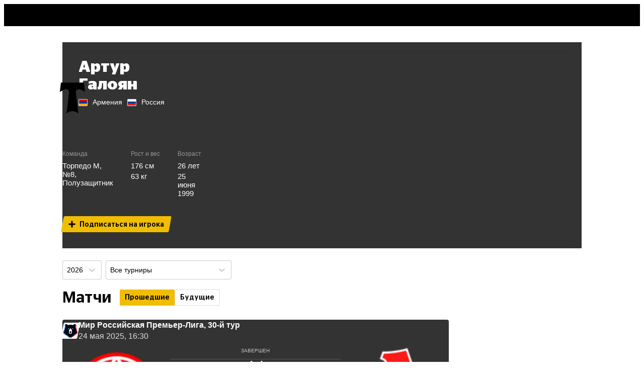

--- FILE ---
content_type: text/html; charset=utf-8
request_url: https://sport24.ru/football/players/artur-galoyan/calendar
body_size: 89636
content:
<!doctype html><html lang="ru"><head>
<meta data-rh="true" charset="utf-8"/><meta data-rh="true" name="viewport" content="width=device-width, initial-scale=1, maximum-scale=1, minimum-scale=1, user-scalable=no, viewport-fit=cover"/><meta data-rh="true" name="google-site-verification" content="u9G2-RbHNa5sNGquexw5ukcZzwyZ2i4AoORmwwYP0B0"/><meta data-rh="true" name="google-site-verification" content="4zMZFhLQ1BuSx-gwwmVw3KxhHJczQFfQDXbUVNNmGGs"/><meta data-rh="true" name="pmail-verification" content="dd4d5d3003dc071df4fefdc9e156b619"/><meta data-rh="true" name="format-detection" content="address=no"/><meta data-rh="true" property="og:image" content=""/><meta data-rh="true" property="og:image:width" content="1200"/><meta data-rh="true" property="og:image:height" content="630"/><meta data-rh="true" name="twitter:card" content="summary_large_image"/><meta data-rh="true" name="twitter:site" content="@sport24_ru"/><meta data-rh="true" name="twitter:image" content=""/><meta data-rh="true" name="msapplication-TileColor" content="#ffffff"/><meta data-rh="true" name="msapplication-TileImage" content="https://cdn-a.sport24.ru/public/src/assets/favicon/mstile-150x150.png"/><meta data-rh="true" name="msapplication-square150x150logo" content="https://cdn-a.sport24.ru/public/src/assets/favicon/mstile-150x150.png"/><meta data-rh="true" name="msapplication-config" content="https://cdn-a.sport24.ru/public/src/assets/favicon/browserconfig.xml"/><meta data-rh="true" name="zen-verification" content="peoeo7wkRpMqz456N28UNBX7bhrRwKWTJ9TdxIvpwHSRE68QGI7NkJTADm7YTWrV"/><meta data-rh="true" property="og:url" content="https://sport24.ru/football/players/artur-galoyan/calendar"/><meta data-rh="true" property="og:title" content="Артур Галоян - где и за какие команды играет в сезоне, в каких турнирах и когда, календарь и расписание матчей на сезон"/><meta data-rh="true" name="twitter:title" content="Артур Галоян - где и за какие команды играет в сезоне, в каких турнирах и когда, календарь и расписание матчей на сезон"/><meta data-rh="true" name="description" content="В каких командах играет игрок Артур Галоян в этом году, календарь и расписание турниров и матчей игрока"/><meta data-rh="true" property="og:description" content="В каких командах играет игрок Артур Галоян в этом году, календарь и расписание турниров и матчей игрока"/>

<link data-chunk="main" rel="stylesheet" href="https://cdn-a.sport24.ru/public/main.ebda0baff08241a1091a.css">
<link data-chunk="TopNavigationMobile" rel="stylesheet" href="https://cdn-a.sport24.ru/public/64.cd22eea52afaacf73fa4.css">
<link data-chunk="LogoTopNavigation" rel="stylesheet" href="https://cdn-a.sport24.ru/public/2465.a78d308ac7d16297a0fc.css">
<link data-chunk="_pages-TagPlayerPage" rel="stylesheet" href="https://cdn-a.sport24.ru/public/4383.b0d65a363440af9c5c8a.css">
<link data-chunk="_pages-TagPlayerPage" rel="stylesheet" href="https://cdn-a.sport24.ru/public/6195.e1a64bfdbd81e99174a7.css">
<link data-chunk="Select" rel="stylesheet" href="https://cdn-a.sport24.ru/public/7015.2b51379d376cc87a2dde.css">
<link data-chunk="MatchWidget" rel="stylesheet" href="https://cdn-a.sport24.ru/public/6094.7f326c75955d4920f4dd.css">
<link data-chunk="CommentsPopup" rel="stylesheet" href="https://cdn-a.sport24.ru/public/7781.d04d1a7d726385c985bb.css">
<script id="__LOADABLE_REQUIRED_CHUNKS__" type="application/json">[3128,64,2465,4946,1072,5627,3094,9032,9333,7589,6195,8229,7015,3936,4859,6094,7781]</script><script id="__LOADABLE_REQUIRED_CHUNKS___ext" type="application/json">{"namedChunks":["TopNavigationMobile","LogoTopNavigation","_pages-TagPlayerPage","Select","MatchWidget","CommentsPopup"]}</script>
<script defer data-chunk="main" src="https://cdn-a.sport24.ru/public/6761.2b5dea98e5a256d2fb95.js"></script>
<script defer data-chunk="main" src="https://cdn-a.sport24.ru/public/7056.71c5b418215296534efb.js"></script>
<script defer data-chunk="main" src="https://cdn-a.sport24.ru/public/main.796a2d27a6f7a2e61fe2.js"></script>
<script defer data-chunk="TopNavigationMobile" src="https://cdn-a.sport24.ru/public/3128.f401919b06b1182b2693.js"></script>
<script defer data-chunk="TopNavigationMobile" src="https://cdn-a.sport24.ru/public/64.77b641964dd1c083800c.js"></script>
<script defer data-chunk="LogoTopNavigation" src="https://cdn-a.sport24.ru/public/2465.0c436a8e5532a3135d0c.js"></script>
<script defer data-chunk="_pages-TagPlayerPage" src="https://cdn-a.sport24.ru/public/4946.7d39a6c095fbf2b5425e.js"></script>
<script defer data-chunk="_pages-TagPlayerPage" src="https://cdn-a.sport24.ru/public/1072.fdc5b2f7aff3c2eadf04.js"></script>
<script defer data-chunk="_pages-TagPlayerPage" src="https://cdn-a.sport24.ru/public/5627.8c011764730b9789d8fc.js"></script>
<script defer data-chunk="_pages-TagPlayerPage" src="https://cdn-a.sport24.ru/public/3094.9ac3b0e92b10fd4e1ffe.js"></script>
<script defer data-chunk="_pages-TagPlayerPage" src="https://cdn-a.sport24.ru/public/9032.c349a249b87d10f76db5.js"></script>
<script defer data-chunk="_pages-TagPlayerPage" src="https://cdn-a.sport24.ru/public/9333.b2f827ad1c432b86193e.js"></script>
<script defer data-chunk="_pages-TagPlayerPage" src="https://cdn-a.sport24.ru/public/7589.4b6fd36fa3c3e62497b9.js"></script>
<script defer data-chunk="_pages-TagPlayerPage" src="https://cdn-a.sport24.ru/public/6195.fb7701e955f9b11d3b30.js"></script>
<script defer data-chunk="Select" src="https://cdn-a.sport24.ru/public/8229.554aa331ef850f98aa91.js"></script>
<script defer data-chunk="Select" src="https://cdn-a.sport24.ru/public/7015.3413fb393e5473d33a2d.js"></script>
<script defer data-chunk="MatchWidget" src="https://cdn-a.sport24.ru/public/3936.4c1d73ca8939769fbb68.js"></script>
<script defer data-chunk="MatchWidget" src="https://cdn-a.sport24.ru/public/4859.47fbfff1cada590e317c.js"></script>
<script defer data-chunk="MatchWidget" src="https://cdn-a.sport24.ru/public/6094.52e70e5532a147f9397f.js"></script>
<script defer data-chunk="CommentsPopup" src="https://cdn-a.sport24.ru/public/7781.85d70edb22f100e2572d.js"></script>
<link data-rh="true" rel="manifest" href="/manifest.json" crossOrigin="use-credentials"/><link data-rh="true" rel="shortcut icon" href="https://cdn-a.sport24.ru/public/src/assets/favicon/favicon.ico" type="image/x-icon"/><link data-rh="true" rel="shortcut icon" type="image/png" href="https://cdn-a.sport24.ru/public/src/assets/favicon/32x32.png"/><link data-rh="true" rel="icon" type="image/png" href="https://cdn-a.sport24.ru/public/src/assets/favicon/192x192.png" sizes="192x192"/><link data-rh="true" rel="icon" type="image/png" href="https://cdn-a.sport24.ru/public/src/assets/favicon/512x512.png" sizes="512x512"/><link data-rh="true" rel="apple-touch-icon" href="https://cdn-a.sport24.ru/public/src/assets/favicon/180x180.png"/><link data-rh="true" rel="mask-icon" href="https://cdn-a.sport24.ru/public/src/assets/favicon/safari-pinned-tab.svg" color="black"/><link data-rh="true" rel="preconnect" href="https://api.sport24.ru" crossOrigin="anonymous"/><link data-rh="true" rel="dns-prefetch" href="https://counter.yadro.ru"/><link data-rh="true" rel="dns-prefetch" href="https://yastatic.net"/><link data-rh="true" rel="canonical" href="https://sport24.ru/football/players/artur-galoyan/calendar"/>
<title data-rh="true">Артур Галоян - где и за какие команды играет в сезоне, в каких турнирах и когда, календарь и расписание матчей на сезон</title><script>window.process = {"env":{"BUILD_DATE":"2026-01-21T09:12:20+00:00","MEDIA_BASE_URL":"https://cdn-m.sport24.ru","SITE_BASE_URL":"https://sport24.ru","ASSETS_BASE_URL":"https://cdn-a.sport24.ru","LIVE_API_URL":"wss://live.sport24.ru/connection/websocket","AMP_BASE_URL":"https://amp.sport24.ru","FRONTEND_API_URL":"https://api.sport24.ru","OAUTH2_GOOGLE_CLIENT_ID":"468269886833-vv6q1jitn8ost99tt5lntjf1san43f8r.apps.googleusercontent.com","OAUTH2_VK_CLIENT_ID":"7981309","OAUTH2_OK_CLIENT_ID":"512001128638","OAUTH2_APPLE_CLIENT_ID":"ru.sport24.www.prod.service","OAUTH2_YANDEX_CLIENT_ID":"1f1d24eaa879427b92888bb89036324b"}}</script>
<link rel="preload" href="https://cdn-a.sport24.ru/public/src/assets/fonts/CeraPro/CeraPro-Bold.woff2" as="font" crossorigin>
<link rel="preload" href="https://cdn-a.sport24.ru/public/src/assets/fonts/StagSansLC/StagSansLC-Bold.woff2" as="font" crossorigin>
<link rel="preload" href="https://cdn-a.sport24.ru/public/src/assets/fonts/StagSansLC/StagSansLC-BoldItalic.woff2" as="font" crossorigin>
<link rel="preload" href="https://cdn-a.sport24.ru/public/src/assets/fonts/StagSansLC/StagSansLC-Medium.woff2" as="font" crossorigin>
<link rel="preload" href="https://cdn-a.sport24.ru/public/src/assets/fonts/StagSansLC/StagSansLC-MediumItalic.woff2" as="font" crossorigin>
<script src="https://yandex.ru/ads/system/header-bidding.js" async></script><script>window.YaHeaderBiddingSettings = {"adUnits":[],"timeout":1000,"biddersMap":{"mit":"1719471","otm":"3024759","umg":"3256991","sape":"2105024","Gnezdo":"2700296","hybrid":"3131440","adriver":"2144601","astralab":"1809421","buzzoola":"1826701","myTarget":"1826699","videonow":"2724761","mediatoday":"2700346","mediasniper":"2476155","betweenDigital":"1809364"}};</script><script>window.yaContextCb = window.yaContextCb || []</script><script src="https://yandex.ru/ads/system/context.js" async></script><script id="gtag" data-counter="true" async src="https://www.googletagmanager.com/gtag/js?id=G-4XPTPCX2SK"></script><script data-counter="true">window.dataLayer = window.dataLayer || [];
    function gtag(){dataLayer.push(arguments);}
    gtag("js", new Date());
    gtag("config", "G-4XPTPCX2SK", {
      send_page_view: false,
      app_build_date: window.process ? process.env.BUILD_DATE : "",
    });</script><script id="gsi" src="https://accounts.google.com/gsi/client" async defer="defer"></script><meta name="verify-admitad" content="ccdbf7b9df"/><meta name="takprodam-verification" content="8a19e440-c699-4e91-ac87-e1ee03025490"><link href="https://cdn-a.sport24.ru/public/inline.33da3d418139ebe3bd14.css" rel="stylesheet"></head><body><script data-counter="true">function initLiveInternetCounter() {
    new Image().src = "//counter.yadro.ru/hit;Sport24?r"+
      escape(document.referrer)+((typeof(screen)=="undefined")?"":
        ";s"+screen.width+"*"+screen.height+"*"+(screen.colorDepth?
        screen.colorDepth:screen.pixelDepth))+";u"+escape(document.URL)+
      ";h"+escape(document.title.substring(0,150))+
      ";"+Math.random();
  }
  initLiveInternetCounter();</script><script data-counter="true">(function(w,i){w[i]=w[i]||function(){(w[i].a=w[i].a||[]).push(arguments)};w[i].l=1*new Date();})
  (window, "ym");

  ym(47508568, "init", {
    defer: true,
    clickmap: true,
    trackLinks: true,
    accurateTrackBounce: true,
  });</script><script data-counter="true" defer="defer" src="https://mc.yandex.ru/metrika/tag.js"></script><noscript data-counter="true"><div><img src="https://mc.yandex.ru/watch/47508568" style="position:absolute; left:-9999px;" alt=""></div></noscript><div id="app"><link rel="preload" as="image" imageSrcSet="https://cdn-m.sport24.ru/m/32c0/a2ca/3d19/4310/ba68/52ce/547f/87d4/400_10000_max.webp 2x"/><link rel="preload" as="image" imageSrcSet="https://cdn-m.sport24.ru/m/41f5/a642/9297/4349/bc5b/9385/dd5e/29e8/120_10000_max.png 2x"/><div class="AuNvAM"><header id="top-navigation" class="tv2PDL"><!--$--><div class="lFXfc3"><div class="Lq8A67"><div class="_aBjBC"></div><div class="WJBArn"><div class="BGG4Kq"><a class="vcOY8I" href="/search"><svg xmlns="http://www.w3.org/2000/svg" viewBox="0 0 22 22"><path fill-rule="evenodd" d="M16 14.26l4.667 4.751c.444.442.444 1.105 0 1.658-.222.221-.556.331-.778.331s-.556-.11-.778-.331l-4.778-4.751a8.47 8.47 0 0 1-5 1.658C4.778 17.575 1 13.818 1 9.287S4.778 1 9.333 1s8.333 3.757 8.333 8.287c0 1.878-.556 3.536-1.667 4.972zM9.333 3.21C6 3.21 3.222 5.972 3.222 9.287S6 15.365 9.333 15.365s6.111-2.762 6.111-6.077S12.667 3.21 9.333 3.21z"></path><path d="M20.667 19.011l-.357.35.004.004.353-.355zM16 14.26l-.396-.306-.267.345.306.311.357-.35zm4.667 6.409l.353.354.02-.02.017-.022-.39-.313zm-1.556 0l-.353.354h0l.353-.354zm-4.778-4.751l.353-.354-.306-.304-.346.258.299.401zm6.69 2.744l-4.667-4.751-.713.701 4.667 4.751.713-.701zm.033 2.321c.573-.712.623-1.669-.037-2.325l-.705.709c.229.228.279.596-.037.989l.779.627zm-1.167.518a1.7 1.7 0 0 0 1.13-.477l-.705-.709a.67.67 0 0 1-.221.139.61.61 0 0 1-.204.047v1zm-1.13-.477a1.7 1.7 0 0 0 1.13.477v-1c-.037 0-.113-.011-.204-.047a.67.67 0 0 1-.221-.139l-.705.709zm-4.778-4.751l4.778 4.751.705-.709-4.778-4.751-.705.709zm-4.647 1.803a8.97 8.97 0 0 0 5.299-1.757l-.598-.802a7.97 7.97 0 0 1-4.701 1.558v1zM.5 9.287c0 4.809 4.004 8.787 8.833 8.787v-1c-4.282 0-7.833-3.536-7.833-7.787h-1zM9.333.5C4.504.5.5 4.478.5 9.287h1C1.5 5.036 5.051 1.5 9.333 1.5v-1zm8.833 8.787C18.167 4.478 14.162.5 9.333.5v1c4.282 0 7.833 3.536 7.833 7.787h1zm-1.771 5.278c1.181-1.527 1.771-3.293 1.771-5.278h-1c0 1.772-.521 3.321-1.562 4.667l.791.612zM3.722 9.287c0-3.036 2.551-5.577 5.611-5.577v-1c-3.607 0-6.611 2.984-6.611 6.577h1zm5.611 5.577c-3.06 0-5.611-2.541-5.611-5.577h-1c0 3.594 3.004 6.577 6.611 6.577v-1zm5.611-5.577c0 3.036-2.551 5.577-5.611 5.577v1c3.607 0 6.611-2.984 6.611-6.577h-1zM9.333 3.71c3.06 0 5.611 2.541 5.611 5.577h1c0-3.594-3.004-6.577-6.611-6.577v1z"></path></svg></a></div><div class="InqL42"><svg width="25" height="18" viewBox="0 0 25 18" xmlns="http://www.w3.org/2000/svg"><path d="M25 14v.05C25 16.2 23.2 18 21.05 18H0v-.05C0 15.8 1.8 14 3.95 14H25zm0-7v.05C25 9.2 23.2 11 21.05 11H0v-.05C0 8.8 1.8 7 3.95 7H25zm0-7v.05C25 2.2 23.2 4 21.05 4H0v-.05C0 1.8 1.8 0 3.95 0H25z"></path></svg></div></div></div></div><!--/$--></header><div class="oEUakM"><div><div class="DHv3WA" data-mobile-4="1" data-tablet-9="1" data-desktop-12="1"><div class="vW6IkL" data-desktop-12="1" data-tablet-9="1" data-mobile-4="1"><main><div class="DHv3WA" data-desktop-12="1" data-tablet-9="1" data-mobile-4="1"><div class="vW6IkL tQ2xbw" data-desktop-12="1" data-tablet-9="1" data-mobile-4="1"><div class="tlTC21"></div><div class="buig5y"><div style="--url1x:url(https://cdn-m.sport24.ru/m/c33a/dd25/b986/4682/b1dc/645b/411b/7683/600_10000_max.png);--url2x:url(https://cdn-m.sport24.ru/m/c33a/dd25/b986/4682/b1dc/645b/411b/7683/1200_10000_max.png)" class="_17FJ9 YT_RB1 aCZygv uH2rTC" data-testid="background"><div class="DcpQ4q"><div class="DHv3WA" data-desktop-12="1" data-tablet-9="1" data-mobile-4="1"><div class="vW6IkL" data-desktop-3="1" data-tablet-9="1" data-mobile-4="1"><div class="fW6pqj"><div class="Za3Tlv"><div class="dEN5U1"><img src="https://cdn-m.sport24.ru/m/2ba9/7b79/8d87/4463/9e50/7777/6bd5/46a4/160_10000_max.png" srcSet="https://cdn-m.sport24.ru/m/2ba9/7b79/8d87/4463/9e50/7777/6bd5/46a4/400_10000_max.png 2x" width="500" height="500" class="rEtpVi v22yZv" loading="lazy" alt="Торпедо М"/><img src="https://cdn-m.sport24.ru/m/32c0/a2ca/3d19/4310/ba68/52ce/547f/87d4/160_10000_max.webp" srcSet="https://cdn-m.sport24.ru/m/32c0/a2ca/3d19/4310/ba68/52ce/547f/87d4/400_10000_max.webp 2x" width="160" height="160" class="kZ0Zy3 RYRQ_4" alt="Артур Галоян"/></div></div><div class="lhM4DC"><h1>Артур Галоян</h1><div class="k78Elp"><div class="Ep6Hr2"><div class="dyVwKe M5bLHr"><div class="wAsNNu Oj19I8" style="--url:url(https://cdn-a.sport24.ru/public/flags/am.svg)"></div></div>Армения</div><div class="Ep6Hr2"><div class="dyVwKe M5bLHr"><div class="wAsNNu Oj19I8" style="--url:url(https://cdn-a.sport24.ru/public/flags/ru.svg)"></div></div>Россия</div></div></div></div></div></div><div class="DHv3WA" data-desktop-12="1" data-tablet-9="1" data-mobile-4="1"><div class="vW6IkL" data-desktop-3="1" data-tablet-9="1" data-mobile-4="1"><div class="VjwCoA"><div class="tkzR76"><div class="B70p8k Q2OpqA"><div class="YdkCZ6">Команда</div><div class="GLrr60"><div><a href="/football/teams/torpedo_m">Торпедо М</a><span>, №<!-- -->8</span><span>, <!-- -->Полузащитник</span></div></div></div><div class="B70p8k"><div class="YdkCZ6">Рост и вес</div><div class="GLrr60">176<!-- --> см</div><div class="GLrr60">63<!-- --> кг</div></div><div class="B70p8k"><div class="YdkCZ6">Возраст</div><div class="GLrr60">26<!-- --> <!-- -->лет</div><time class="GLrr60" dateTime="1999-06-25T00:00:00+04:00" data-format="D MMMM YYYY">25 июня 1999</time></div></div></div><div class="ChQR5L"><div class="moMt1c"><svg xmlns="http://www.w3.org/2000/svg" width="8" height="8" viewBox="0 0 8 8" fill="none"><path stroke="#000" stroke-width="1.8" d="M0.25 4h7.5M4 0.25v7.5"></path></svg><span>Подписаться на игрока</span></div></div></div></div></div></div></div><div class="DHv3WA" data-desktop-12="1" data-tablet-9="1" data-mobile-4="1"><div class="vW6IkL desktop-order-2" data-desktop-9="1" data-tablet-9="1" data-mobile-4="1"><div class="tsOq1V"><script type="application/ld+json">[{"@type":"SportsEvent","@context":"http://schema.org/","name":"Акрон - Зенит","description":"матч 12-й тур Российская Премьер-Лига между Акрон и Зенит","startDate":"2024-10-18T18:00:00+03:00","endDate":"2024-10-18T19:54:32+03:00","eventStatus":"EventScheduled","eventAttendanceMode":"OfflineEventAttendanceMode","organizer":{"@type":"SportsOrganization","name":"Российская Премьер-Лига","url":"https://premierliga.ru/"},"performer":[{"@type":"SportsTeam","name":"Акрон"},{"@type":"SportsTeam","name":"Зенит"}],"sport":"Футбол","superEvent":{"@type":"SportsEvent","name":"Российская Премьер-Лига","startDate":"2024-07-19T00:00:00+03:00","location":{"@type":"Place","name":"Стадион неизвестен"},"description":"12-й тур"},"offers":{"@type":"Offer","availability":"https://schema.org/OutOfStock","price":0,"priceCurrency":"RUB"},"identifier":[{"@type":"PropertyValue","propertyID":"EventID","value":256911}],"image":[{"@type":"ImageObject","url":"https://cdn-m.sport24.ru/m/41f5/a642/9297/4349/bc5b/9385/dd5e/29e8/800_10000_max.png","caption":"Логотип соревнования"}]},{"@type":"SportsEvent","@context":"http://schema.org/","name":"Динамо Мх - Акрон","description":"матч 13-й тур Российская Премьер-Лига между Динамо Мх и Акрон","startDate":"2024-10-26T14:00:00+03:00","endDate":"2024-10-26T15:56:07+03:00","eventStatus":"EventScheduled","eventAttendanceMode":"OfflineEventAttendanceMode","organizer":{"@type":"SportsOrganization","name":"Российская Премьер-Лига","url":"https://premierliga.ru/"},"performer":[{"@type":"SportsTeam","name":"Динамо Мх"},{"@type":"SportsTeam","name":"Акрон"}],"sport":"Футбол","superEvent":{"@type":"SportsEvent","name":"Российская Премьер-Лига","startDate":"2024-07-19T00:00:00+03:00","location":{"@type":"Place","name":"Стадион неизвестен"},"description":"13-й тур"},"offers":{"@type":"Offer","availability":"https://schema.org/OutOfStock","price":0,"priceCurrency":"RUB"},"identifier":[{"@type":"PropertyValue","propertyID":"EventID","value":256153}],"image":[{"@type":"ImageObject","url":"https://cdn-m.sport24.ru/m/41f5/a642/9297/4349/bc5b/9385/dd5e/29e8/800_10000_max.png","caption":"Логотип соревнования"}]},{"@type":"SportsEvent","@context":"http://schema.org/","name":"Акрон - Крылья Советов","description":"матч 14-й тур Российская Премьер-Лига между Акрон и Крылья Советов","startDate":"2024-11-03T13:00:00+03:00","endDate":"2024-11-03T14:53:37+03:00","eventStatus":"EventScheduled","eventAttendanceMode":"OfflineEventAttendanceMode","organizer":{"@type":"SportsOrganization","name":"Российская Премьер-Лига","url":"https://premierliga.ru/"},"performer":[{"@type":"SportsTeam","name":"Акрон"},{"@type":"SportsTeam","name":"Крылья Советов"}],"sport":"Футбол","superEvent":{"@type":"SportsEvent","name":"Российская Премьер-Лига","startDate":"2024-07-19T00:00:00+03:00","location":{"@type":"Place","name":"Стадион неизвестен"},"description":"14-й тур"},"offers":{"@type":"Offer","availability":"https://schema.org/OutOfStock","price":0,"priceCurrency":"RUB"},"identifier":[{"@type":"PropertyValue","propertyID":"EventID","value":256126}],"image":[{"@type":"ImageObject","url":"https://cdn-m.sport24.ru/m/41f5/a642/9297/4349/bc5b/9385/dd5e/29e8/800_10000_max.png","caption":"Логотип соревнования"}]},{"@type":"SportsEvent","@context":"http://schema.org/","name":"Спартак М - Акрон","description":"матч 15-й тур Российская Премьер-Лига между Спартак М и Акрон","startDate":"2024-11-10T15:15:00+03:00","endDate":"2024-11-10T17:08:06+03:00","eventStatus":"EventScheduled","eventAttendanceMode":"OfflineEventAttendanceMode","organizer":{"@type":"SportsOrganization","name":"Российская Премьер-Лига","url":"https://premierliga.ru/"},"performer":[{"@type":"SportsTeam","name":"Спартак М"},{"@type":"SportsTeam","name":"Акрон"}],"sport":"Футбол","superEvent":{"@type":"SportsEvent","name":"Российская Премьер-Лига","startDate":"2024-07-19T00:00:00+03:00","location":{"@type":"Place","name":"Стадион неизвестен"},"description":"15-й тур"},"offers":{"@type":"Offer","availability":"https://schema.org/OutOfStock","price":0,"priceCurrency":"RUB"},"identifier":[{"@type":"PropertyValue","propertyID":"EventID","value":256210}],"image":[{"@type":"ImageObject","url":"https://cdn-m.sport24.ru/m/41f5/a642/9297/4349/bc5b/9385/dd5e/29e8/800_10000_max.png","caption":"Логотип соревнования"}]},{"@type":"SportsEvent","@context":"http://schema.org/","name":"Пари НН - Акрон","description":"матч 19-й тур Российская Премьер-Лига между Пари НН и Акрон","startDate":"2025-03-01T14:00:00+03:00","endDate":"2025-03-01T16:00:35+03:00","eventStatus":"EventScheduled","eventAttendanceMode":"OfflineEventAttendanceMode","organizer":{"@type":"SportsOrganization","name":"Российская Премьер-Лига","url":"https://premierliga.ru/"},"performer":[{"@type":"SportsTeam","name":"Пари НН"},{"@type":"SportsTeam","name":"Акрон"}],"sport":"Футбол","superEvent":{"@type":"SportsEvent","name":"Российская Премьер-Лига","startDate":"2024-07-19T00:00:00+03:00","location":{"@type":"Place","name":"Стадион неизвестен"},"description":"19-й тур"},"offers":{"@type":"Offer","availability":"https://schema.org/OutOfStock","price":0,"priceCurrency":"RUB"},"identifier":[{"@type":"PropertyValue","propertyID":"EventID","value":256162}],"image":[{"@type":"ImageObject","url":"https://cdn-m.sport24.ru/m/41f5/a642/9297/4349/bc5b/9385/dd5e/29e8/800_10000_max.png","caption":"Логотип соревнования"}]},{"@type":"SportsEvent","@context":"http://schema.org/","name":"Крылья Советов - Акрон","description":"матч 20-й тур Российская Премьер-Лига между Крылья Советов и Акрон","startDate":"2025-03-09T16:30:00+03:00","endDate":"2025-03-09T18:27:38+03:00","eventStatus":"EventScheduled","eventAttendanceMode":"OfflineEventAttendanceMode","organizer":{"@type":"SportsOrganization","name":"Российская Премьер-Лига","url":"https://premierliga.ru/"},"performer":[{"@type":"SportsTeam","name":"Крылья Советов"},{"@type":"SportsTeam","name":"Акрон"}],"sport":"Футбол","superEvent":{"@type":"SportsEvent","name":"Российская Премьер-Лига","startDate":"2024-07-19T00:00:00+03:00","location":{"@type":"Place","name":"Стадион неизвестен"},"description":"20-й тур"},"offers":{"@type":"Offer","availability":"https://schema.org/OutOfStock","price":0,"priceCurrency":"RUB"},"identifier":[{"@type":"PropertyValue","propertyID":"EventID","value":256261}],"image":[{"@type":"ImageObject","url":"https://cdn-m.sport24.ru/m/41f5/a642/9297/4349/bc5b/9385/dd5e/29e8/800_10000_max.png","caption":"Логотип соревнования"}]},{"@type":"SportsEvent","@context":"http://schema.org/","name":"Акрон - ЦСКА М","description":"матч 21-й тур Российская Премьер-Лига между Акрон и ЦСКА М","startDate":"2025-03-16T13:00:00+03:00","endDate":"2025-03-16T15:01:04+03:00","eventStatus":"EventScheduled","eventAttendanceMode":"OfflineEventAttendanceMode","organizer":{"@type":"SportsOrganization","name":"Российская Премьер-Лига","url":"https://premierliga.ru/"},"performer":[{"@type":"SportsTeam","name":"Акрон"},{"@type":"SportsTeam","name":"ЦСКА М"}],"sport":"Футбол","superEvent":{"@type":"SportsEvent","name":"Российская Премьер-Лига","startDate":"2024-07-19T00:00:00+03:00","location":{"@type":"Place","name":"Стадион неизвестен"},"description":"21-й тур"},"offers":{"@type":"Offer","availability":"https://schema.org/OutOfStock","price":0,"priceCurrency":"RUB"},"identifier":[{"@type":"PropertyValue","propertyID":"EventID","value":256475}],"image":[{"@type":"ImageObject","url":"https://cdn-m.sport24.ru/m/41f5/a642/9297/4349/bc5b/9385/dd5e/29e8/800_10000_max.png","caption":"Логотип соревнования"}]},{"@type":"SportsEvent","@context":"http://schema.org/","name":"Акрон - Ростов","description":"матч 22-й тур Российская Премьер-Лига между Акрон и Ростов","startDate":"2025-03-31T18:30:00+03:00","endDate":"2025-03-31T20:28:10+03:00","eventStatus":"EventScheduled","eventAttendanceMode":"OfflineEventAttendanceMode","organizer":{"@type":"SportsOrganization","name":"Российская Премьер-Лига","url":"https://premierliga.ru/"},"performer":[{"@type":"SportsTeam","name":"Акрон"},{"@type":"SportsTeam","name":"Ростов"}],"sport":"Футбол","superEvent":{"@type":"SportsEvent","name":"Российская Премьер-Лига","startDate":"2024-07-19T00:00:00+03:00","location":{"@type":"Place","name":"Стадион неизвестен"},"description":"22-й тур"},"offers":{"@type":"Offer","availability":"https://schema.org/OutOfStock","price":0,"priceCurrency":"RUB"},"identifier":[{"@type":"PropertyValue","propertyID":"EventID","value":256272}],"image":[{"@type":"ImageObject","url":"https://cdn-m.sport24.ru/m/41f5/a642/9297/4349/bc5b/9385/dd5e/29e8/800_10000_max.png","caption":"Логотип соревнования"}]},{"@type":"SportsEvent","@context":"http://schema.org/","name":"Краснодар - Акрон","description":"матч 23-й тур Российская Премьер-Лига между Краснодар и Акрон","startDate":"2025-04-05T19:45:00+03:00","endDate":"2025-04-05T21:38:08+03:00","eventStatus":"EventScheduled","eventAttendanceMode":"OfflineEventAttendanceMode","organizer":{"@type":"SportsOrganization","name":"Российская Премьер-Лига","url":"https://premierliga.ru/"},"performer":[{"@type":"SportsTeam","name":"Краснодар"},{"@type":"SportsTeam","name":"Акрон"}],"sport":"Футбол","superEvent":{"@type":"SportsEvent","name":"Российская Премьер-Лига","startDate":"2024-07-19T00:00:00+03:00","location":{"@type":"Place","name":"Стадион неизвестен"},"description":"23-й тур"},"offers":{"@type":"Offer","availability":"https://schema.org/OutOfStock","price":0,"priceCurrency":"RUB"},"identifier":[{"@type":"PropertyValue","propertyID":"EventID","value":256291}],"image":[{"@type":"ImageObject","url":"https://cdn-m.sport24.ru/m/41f5/a642/9297/4349/bc5b/9385/dd5e/29e8/800_10000_max.png","caption":"Логотип соревнования"}]},{"@type":"SportsEvent","@context":"http://schema.org/","name":"Акрон - Факел","description":"матч 24-й тур Российская Премьер-Лига между Акрон и Факел","startDate":"2025-04-13T14:30:00+03:00","endDate":"2025-04-13T16:26:35+03:00","eventStatus":"EventScheduled","eventAttendanceMode":"OfflineEventAttendanceMode","organizer":{"@type":"SportsOrganization","name":"Российская Премьер-Лига","url":"https://premierliga.ru/"},"performer":[{"@type":"SportsTeam","name":"Акрон"},{"@type":"SportsTeam","name":"Факел"}],"sport":"Футбол","superEvent":{"@type":"SportsEvent","name":"Российская Премьер-Лига","startDate":"2024-07-19T00:00:00+03:00","location":{"@type":"Place","name":"Стадион неизвестен"},"description":"24-й тур"},"offers":{"@type":"Offer","availability":"https://schema.org/OutOfStock","price":0,"priceCurrency":"RUB"},"identifier":[{"@type":"PropertyValue","propertyID":"EventID","value":255935}],"image":[{"@type":"ImageObject","url":"https://cdn-m.sport24.ru/m/41f5/a642/9297/4349/bc5b/9385/dd5e/29e8/800_10000_max.png","caption":"Логотип соревнования"}]},{"@type":"SportsEvent","@context":"http://schema.org/","name":"Акрон - Спартак М","description":"матч 25-й тур Российская Премьер-Лига между Акрон и Спартак М","startDate":"2025-04-19T14:30:00+03:00","endDate":"2025-04-19T16:31:06+03:00","eventStatus":"EventScheduled","eventAttendanceMode":"OfflineEventAttendanceMode","organizer":{"@type":"SportsOrganization","name":"Российская Премьер-Лига","url":"https://premierliga.ru/"},"performer":[{"@type":"SportsTeam","name":"Акрон"},{"@type":"SportsTeam","name":"Спартак М"}],"sport":"Футбол","superEvent":{"@type":"SportsEvent","name":"Российская Премьер-Лига","startDate":"2024-07-19T00:00:00+03:00","location":{"@type":"Place","name":"Стадион неизвестен"},"description":"25-й тур"},"offers":{"@type":"Offer","availability":"https://schema.org/OutOfStock","price":0,"priceCurrency":"RUB"},"identifier":[{"@type":"PropertyValue","propertyID":"EventID","value":256283}],"image":[{"@type":"ImageObject","url":"https://cdn-m.sport24.ru/m/41f5/a642/9297/4349/bc5b/9385/dd5e/29e8/800_10000_max.png","caption":"Логотип соревнования"}]},{"@type":"SportsEvent","@context":"http://schema.org/","name":"Химки - Акрон","description":"матч 26-й тур Российская Премьер-Лига между Химки и Акрон","startDate":"2025-04-27T16:30:00+03:00","endDate":"2025-04-27T18:22:35+03:00","eventStatus":"EventScheduled","eventAttendanceMode":"OfflineEventAttendanceMode","organizer":{"@type":"SportsOrganization","name":"Российская Премьер-Лига","url":"https://premierliga.ru/"},"performer":[{"@type":"SportsTeam","name":"Химки"},{"@type":"SportsTeam","name":"Акрон"}],"sport":"Футбол","superEvent":{"@type":"SportsEvent","name":"Российская Премьер-Лига","startDate":"2024-07-19T00:00:00+03:00","location":{"@type":"Place","name":"Стадион неизвестен"},"description":"26-й тур"},"offers":{"@type":"Offer","availability":"https://schema.org/OutOfStock","price":0,"priceCurrency":"RUB"},"identifier":[{"@type":"PropertyValue","propertyID":"EventID","value":255873}],"image":[{"@type":"ImageObject","url":"https://cdn-m.sport24.ru/m/41f5/a642/9297/4349/bc5b/9385/dd5e/29e8/800_10000_max.png","caption":"Логотип соревнования"}]},{"@type":"SportsEvent","@context":"http://schema.org/","name":"Акрон - Динамо Мх","description":"матч 27-й тур Российская Премьер-Лига между Акрон и Динамо Мх","startDate":"2025-05-02T18:00:00+03:00","endDate":"2025-05-02T19:54:34+03:00","eventStatus":"EventScheduled","eventAttendanceMode":"OfflineEventAttendanceMode","organizer":{"@type":"SportsOrganization","name":"Российская Премьер-Лига","url":"https://premierliga.ru/"},"performer":[{"@type":"SportsTeam","name":"Акрон"},{"@type":"SportsTeam","name":"Динамо Мх"}],"sport":"Футбол","superEvent":{"@type":"SportsEvent","name":"Российская Премьер-Лига","startDate":"2024-07-19T00:00:00+03:00","location":{"@type":"Place","name":"Стадион неизвестен"},"description":"27-й тур"},"offers":{"@type":"Offer","availability":"https://schema.org/OutOfStock","price":0,"priceCurrency":"RUB"},"identifier":[{"@type":"PropertyValue","propertyID":"EventID","value":256778}],"image":[{"@type":"ImageObject","url":"https://cdn-m.sport24.ru/m/41f5/a642/9297/4349/bc5b/9385/dd5e/29e8/800_10000_max.png","caption":"Логотип соревнования"}]},{"@type":"SportsEvent","@context":"http://schema.org/","name":"Акрон - Ахмат","description":"матч 28-й тур Российская Премьер-Лига между Акрон и Ахмат","startDate":"2025-05-11T14:00:00+03:00","endDate":"2025-05-11T16:01:36+03:00","eventStatus":"EventScheduled","eventAttendanceMode":"OfflineEventAttendanceMode","organizer":{"@type":"SportsOrganization","name":"Российская Премьер-Лига","url":"https://premierliga.ru/"},"performer":[{"@type":"SportsTeam","name":"Акрон"},{"@type":"SportsTeam","name":"Ахмат"}],"sport":"Футбол","superEvent":{"@type":"SportsEvent","name":"Российская Премьер-Лига","startDate":"2024-07-19T00:00:00+03:00","location":{"@type":"Place","name":"Стадион неизвестен"},"description":"28-й тур"},"offers":{"@type":"Offer","availability":"https://schema.org/OutOfStock","price":0,"priceCurrency":"RUB"},"identifier":[{"@type":"PropertyValue","propertyID":"EventID","value":256459}],"image":[{"@type":"ImageObject","url":"https://cdn-m.sport24.ru/m/41f5/a642/9297/4349/bc5b/9385/dd5e/29e8/800_10000_max.png","caption":"Логотип соревнования"}]},{"@type":"SportsEvent","@context":"http://schema.org/","name":"Динамо М - Акрон","description":"матч 29-й тур Российская Премьер-Лига между Динамо М и Акрон","startDate":"2025-05-18T16:30:00+03:00","endDate":"2025-05-18T18:27:04+03:00","eventStatus":"EventScheduled","eventAttendanceMode":"OfflineEventAttendanceMode","organizer":{"@type":"SportsOrganization","name":"Российская Премьер-Лига","url":"https://premierliga.ru/"},"performer":[{"@type":"SportsTeam","name":"Динамо М"},{"@type":"SportsTeam","name":"Акрон"}],"sport":"Футбол","superEvent":{"@type":"SportsEvent","name":"Российская Премьер-Лига","startDate":"2024-07-19T00:00:00+03:00","location":{"@type":"Place","name":"Стадион неизвестен"},"description":"29-й тур"},"offers":{"@type":"Offer","availability":"https://schema.org/OutOfStock","price":0,"priceCurrency":"RUB"},"identifier":[{"@type":"PropertyValue","propertyID":"EventID","value":256571}],"image":[{"@type":"ImageObject","url":"https://cdn-m.sport24.ru/m/41f5/a642/9297/4349/bc5b/9385/dd5e/29e8/800_10000_max.png","caption":"Логотип соревнования"}]},{"@type":"SportsEvent","@context":"http://schema.org/","name":"Акрон - Локомотив М","description":"матч 30-й тур Российская Премьер-Лига между Акрон и Локомотив М","startDate":"2025-05-24T16:30:00+03:00","endDate":"2025-05-24T18:30:07+03:00","eventStatus":"EventScheduled","eventAttendanceMode":"OfflineEventAttendanceMode","organizer":{"@type":"SportsOrganization","name":"Российская Премьер-Лига","url":"https://premierliga.ru/"},"performer":[{"@type":"SportsTeam","name":"Акрон"},{"@type":"SportsTeam","name":"Локомотив М"}],"sport":"Футбол","superEvent":{"@type":"SportsEvent","name":"Российская Премьер-Лига","startDate":"2024-07-19T00:00:00+03:00","location":{"@type":"Place","name":"Стадион неизвестен"},"description":"30-й тур"},"offers":{"@type":"Offer","availability":"https://schema.org/OutOfStock","price":0,"priceCurrency":"RUB"},"identifier":[{"@type":"PropertyValue","propertyID":"EventID","value":256787}],"image":[{"@type":"ImageObject","url":"https://cdn-m.sport24.ru/m/41f5/a642/9297/4349/bc5b/9385/dd5e/29e8/800_10000_max.png","caption":"Логотип соревнования"}]},{"@type":"SportsEvent","@context":"http://schema.org/","name":"Черноморец Н - Торпедо М","description":"матч 22-й тур Лига PARI между Черноморец Н и Торпедо М","startDate":"2026-03-01T18:00:00+03:00","endDate":"2026-01-26T08:09:50+03:00","eventStatus":"EventScheduled","eventAttendanceMode":"OfflineEventAttendanceMode","organizer":{"@type":"SportsOrganization","name":"Лига PARI","url":"https://fnl.pro/pari"},"performer":[{"@type":"SportsTeam","name":"Черноморец Н"},{"@type":"SportsTeam","name":"Торпедо М"}],"sport":"Футбол","superEvent":{"@type":"SportsEvent","name":"Лига PARI","startDate":"2025-07-18T00:00:00+03:00","location":{"@type":"Place","name":"Стадион неизвестен"},"description":"22-й тур"},"offers":{"@type":"Offer","availability":"https://schema.org/OutOfStock","price":0,"priceCurrency":"RUB"},"identifier":[{"@type":"PropertyValue","propertyID":"EventID","value":369977}],"image":[{"@type":"ImageObject","url":"https://cdn-m.sport24.ru/m/21e9/11f0/764a/4b50/99b7/e262/9701/0513/800_10000_max.png","caption":"Логотип соревнования"}]}]</script><div class="JMdvjo"><div class="Kndh9V"><div class="rbyUNB"><!--$--><div class="gbd052 css-0"><style data-emotion="css 7pg0cj-a11yText">.css-7pg0cj-a11yText{z-index:9999;border:0;clip:rect(1px, 1px, 1px, 1px);height:1px;width:1px;position:absolute;overflow:hidden;padding:0;white-space:nowrap;}</style><span id="react-select-150814-live-region" class="css-7pg0cj-a11yText"></span><span aria-live="polite" aria-atomic="false" aria-relevant="additions text" role="log" class="css-7pg0cj-a11yText"></span><div class="rs__control css-0"><div class="rs__value-container rs__value-container--has-value css-0"><div class="rs__single-value css-0"><div class="A9zQyi"><div class="gMrZfS">2026</div></div></div><style data-emotion="css 1hac4vs-dummyInput">.css-1hac4vs-dummyInput{background:0;border:0;caret-color:transparent;font-size:inherit;grid-area:1/1/2/3;outline:0;padding:0;width:1px;color:transparent;left:-100px;opacity:0;position:relative;-webkit-transform:scale(.01);-moz-transform:scale(.01);-ms-transform:scale(.01);transform:scale(.01);}</style><input id="react-select-150814-input" tabindex="0" inputMode="none" aria-autocomplete="list" aria-expanded="false" aria-haspopup="true" role="combobox" aria-activedescendant="" aria-readonly="true" class="css-1hac4vs-dummyInput" value=""/></div><div class="rs__indicators css-0"><span class="rs__indicator-separator css-0"></span><div class="rs__indicator rs__dropdown-indicator css-0" aria-hidden="true"><style data-emotion="css 8mmkcg">.css-8mmkcg{display:inline-block;fill:currentColor;line-height:1;stroke:currentColor;stroke-width:0;}</style><svg height="20" width="20" viewBox="0 0 20 20" aria-hidden="true" focusable="false" class="css-8mmkcg"><path d="M4.516 7.548c0.436-0.446 1.043-0.481 1.576 0l3.908 3.747 3.908-3.747c0.533-0.481 1.141-0.446 1.574 0 0.436 0.445 0.408 1.197 0 1.615-0.406 0.418-4.695 4.502-4.695 4.502-0.217 0.223-0.502 0.335-0.787 0.335s-0.57-0.112-0.789-0.335c0 0-4.287-4.084-4.695-4.502s-0.436-1.17 0-1.615z"></path></svg></div></div></div></div><!--/$--></div><div class="ODXEeI"><!--$--><div class="gbd052 css-0"><style data-emotion="css 7pg0cj-a11yText">.css-7pg0cj-a11yText{z-index:9999;border:0;clip:rect(1px, 1px, 1px, 1px);height:1px;width:1px;position:absolute;overflow:hidden;padding:0;white-space:nowrap;}</style><span id="react-select-150815-live-region" class="css-7pg0cj-a11yText"></span><span aria-live="polite" aria-atomic="false" aria-relevant="additions text" role="log" class="css-7pg0cj-a11yText"></span><div class="rs__control css-0"><div class="rs__value-container rs__value-container--has-value css-0"><div class="rs__single-value css-0"><div class="A9zQyi"><div class="gMrZfS">Все турниры</div></div></div><style data-emotion="css 1hac4vs-dummyInput">.css-1hac4vs-dummyInput{background:0;border:0;caret-color:transparent;font-size:inherit;grid-area:1/1/2/3;outline:0;padding:0;width:1px;color:transparent;left:-100px;opacity:0;position:relative;-webkit-transform:scale(.01);-moz-transform:scale(.01);-ms-transform:scale(.01);transform:scale(.01);}</style><input id="react-select-150815-input" tabindex="0" inputMode="none" aria-autocomplete="list" aria-expanded="false" aria-haspopup="true" role="combobox" aria-activedescendant="" aria-readonly="true" class="css-1hac4vs-dummyInput" value=""/></div><div class="rs__indicators css-0"><span class="rs__indicator-separator css-0"></span><div class="rs__indicator rs__dropdown-indicator css-0" aria-hidden="true"><style data-emotion="css 8mmkcg">.css-8mmkcg{display:inline-block;fill:currentColor;line-height:1;stroke:currentColor;stroke-width:0;}</style><svg height="20" width="20" viewBox="0 0 20 20" aria-hidden="true" focusable="false" class="css-8mmkcg"><path d="M4.516 7.548c0.436-0.446 1.043-0.481 1.576 0l3.908 3.747 3.908-3.747c0.533-0.481 1.141-0.446 1.574 0 0.436 0.445 0.408 1.197 0 1.615-0.406 0.418-4.695 4.502-4.695 4.502-0.217 0.223-0.502 0.335-0.787 0.335s-0.57-0.112-0.789-0.335c0 0-4.287-4.084-4.695-4.502s-0.436-1.17 0-1.615z"></path></svg></div></div></div></div><!--/$--></div></div></div><!--$--><div class="dGeSxg"><div class="fwWGQR"><div class="d1A4kb fmbSsB I_C7RF"><h2 class="fVSt3b">Матчи</h2><div class="g_dMQP"><div class="F5GafY"><button class="x63dVZ FSS5sD yptAyx NSnFYD D4IqYA">Прошедшие</button><button class="x63dVZ FSS5sD yptAyx D4IqYA">Будущие</button></div></div></div></div><div class="C7U9M8"><div class=""><div class="NXkCa4"><div style="--url1x:url(https://cdn-m.sport24.ru/m/45db/01cc/546f/4078/8994/2545/967d/b21c/600_10000_max.png);--url2x:url(https://cdn-m.sport24.ru/m/45db/01cc/546f/4078/8994/2545/967d/b21c/1200_10000_max.png)" class="_17FJ9 YT_RB1 Pcl7uS" data-testid="background"><a class="IUUfdR" target="_blank" href="/football/leagues/rpl/match/akron-tolyatti-lokomotiv-moskva-2025-05-24"></a><div class="it0aNt"><div class="YB5cV5"><a target="_blank" href="/football/leagues/rpl"><div class="biV6Fc"><img src="https://cdn-m.sport24.ru/m/41f5/a642/9297/4349/bc5b/9385/dd5e/29e8/60_10000_max.png" srcSet="https://cdn-m.sport24.ru/m/41f5/a642/9297/4349/bc5b/9385/dd5e/29e8/120_10000_max.png 2x" width="500" height="500" class="W0sQS6" alt="Российская Премьер-Лига"/></div></a><div class="BxWxrr"><div><a target="_blank" href="/football/leagues/rpl">Мир Российская Премьер-Лига</a>, 30-й тур</div><div><time dateTime="2025-05-24T16:30:00+03:00" data-format="D MMMM YYYY, HH:mm">24 мая 2025, 16:30</time></div></div></div><div class="hxbQcx"><div class="I0Ytgp"><div class="v15rU6 pIWl2O"><div class="GbcYWY">Завершен</div></div></div><div class="pj83l9"><div class="KAcxLu"><div class="Esqoln wKVxwp" style="flex-grow:0"></div><div class="HseZwb"></div><div class="Esqoln wKVxwp" style="flex-grow:100"></div></div></div><div class="l7XiCK"><div class="NCrO5r"><span>1</span><span>:</span><span>4</span></div><div class="qEixz5"><div class="B_2Xnl"></div></div></div></div><div class="vhTRpv _O6IGz"><img src="https://cdn-m.sport24.ru/m/abeb/dd03/2db8/4043/bb6b/5188/ce6e/611b/120_10000_max.png" srcSet="https://cdn-m.sport24.ru/m/abeb/dd03/2db8/4043/bb6b/5188/ce6e/611b/300_10000_max.png 2x" width="500" height="500" class="rEtpVi KIUtfN" loading="lazy" alt="Акрон"/><div class="Pp4pDT">Акрон</div><div class="bOt1ZW">Россия</div></div><div class="vhTRpv LQilaO"><img src="https://cdn-m.sport24.ru/m/fc98/256b/a72b/4ccd/b95a/9087/6cf9/5e07/120_10000_max.png" srcSet="https://cdn-m.sport24.ru/m/fc98/256b/a72b/4ccd/b95a/9087/6cf9/5e07/300_10000_max.png 2x" width="500" height="500" class="rEtpVi KIUtfN" loading="lazy" alt="Локомотив М"/><div class="Pp4pDT">Локомотив М</div><div class="bOt1ZW">Россия</div></div><div class="NGnqtq _O6IGz"></div><div class="NGnqtq LQilaO"></div></div><div class="WJuDDD cBxa1Y"><div class="BvU5u1"><span class="G2voYb">Комментарии</span><div class="PtMfhy"><svg xmlns="http://www.w3.org/2000/svg" width="8" height="8" viewBox="0 0 8 8" fill="none" style="height:8px;width:8px"><path stroke="#000" stroke-width="1.8" d="M0.25 4h7.5M4 0.25v7.5"></path></svg></div></div></div></div></div></div><div class=""><div class="_d62le"><a class="cxzI0u" href="/football/leagues/rpl/match/dinamo-m-akron-tolyatti-2025-05-18"><div class="siVaAV"><time dateTime="2025-05-18T16:30:00+03:00" data-format="D MMMM YYYY, HH:mm">18 мая 2025, 16:30</time> · <!-- -->РПЛ<!-- --> <!-- -->2024/25<!-- --> · 29-й тур</div><div class="f4tJOv"><div class="BavnYa qALnrZ"><div class="NHNJN1"><div class="O8Agrl"><div class="pvT5IF">Динамо М</div></div><div class="UKkvhu">Динамо М</div></div><img src="https://cdn-m.sport24.ru/m/8dde/e633/7f4a/c050/6c2d/92a8/d1b9/f751/30_10000_max.png" srcSet="https://cdn-m.sport24.ru/m/8dde/e633/7f4a/c050/6c2d/92a8/d1b9/f751/60_10000_max.png 2x" width="500" height="500" class="rEtpVi QWFOF9 lL8OqP" loading="lazy" alt="Динамо М"/><span class="UXhm23">2</span></div><div class="b5s1O9 ATrju4"></div><div class="BavnYa BB7ikj"><span class="UXhm23">1</span><img src="https://cdn-m.sport24.ru/m/abeb/dd03/2db8/4043/bb6b/5188/ce6e/611b/30_10000_max.png" srcSet="https://cdn-m.sport24.ru/m/abeb/dd03/2db8/4043/bb6b/5188/ce6e/611b/60_10000_max.png 2x" width="500" height="500" class="rEtpVi QWFOF9 lL8OqP" loading="lazy" alt="Акрон"/><div class="xIz8CA">Акрон</div></div></div><div class="la8A3D"></div></a></div></div><div class=""><div class="_d62le"><a class="cxzI0u" href="/football/leagues/rpl/match/akron-tolyatti-akhmat-2025-05-11"><div class="siVaAV"><time dateTime="2025-05-11T14:00:00+03:00" data-format="D MMMM YYYY, HH:mm">11 мая 2025, 14:00</time> · <!-- -->РПЛ<!-- --> <!-- -->2024/25<!-- --> · 28-й тур</div><div class="f4tJOv"><div class="BavnYa qALnrZ"><div class="NHNJN1"><div class="O8Agrl"><div class="pvT5IF">Акрон</div></div><div class="UKkvhu">Акрон</div></div><img src="https://cdn-m.sport24.ru/m/abeb/dd03/2db8/4043/bb6b/5188/ce6e/611b/30_10000_max.png" srcSet="https://cdn-m.sport24.ru/m/abeb/dd03/2db8/4043/bb6b/5188/ce6e/611b/60_10000_max.png 2x" width="500" height="500" class="rEtpVi QWFOF9 lL8OqP" loading="lazy" alt="Акрон"/><span class="UXhm23">3</span></div><div class="b5s1O9 ATrju4"></div><div class="BavnYa BB7ikj"><span class="UXhm23">2</span><img src="https://cdn-m.sport24.ru/m/2398/16cf/4b57/21e4/6586/6874/294d/d3bd/30_10000_max.png" srcSet="https://cdn-m.sport24.ru/m/2398/16cf/4b57/21e4/6586/6874/294d/d3bd/60_10000_max.png 2x" width="500" height="500" class="rEtpVi QWFOF9 lL8OqP" loading="lazy" alt="Ахмат"/><div class="xIz8CA">Ахмат</div></div></div><div class="la8A3D"></div></a></div></div><div class=""><div class="_d62le"><a class="cxzI0u" href="/football/leagues/rpl/match/akron-tolyatti-fc-dynamo-makhachkala-2025-05-04"><div class="siVaAV"><time dateTime="2025-05-02T18:00:00+03:00" data-format="D MMMM YYYY, HH:mm">2 мая 2025, 18:00</time> · <!-- -->РПЛ<!-- --> <!-- -->2024/25<!-- --> · 27-й тур</div><div class="f4tJOv"><div class="BavnYa qALnrZ"><div class="NHNJN1"><div class="O8Agrl"><div class="pvT5IF">Акрон</div></div><div class="UKkvhu">Акрон</div></div><img src="https://cdn-m.sport24.ru/m/abeb/dd03/2db8/4043/bb6b/5188/ce6e/611b/30_10000_max.png" srcSet="https://cdn-m.sport24.ru/m/abeb/dd03/2db8/4043/bb6b/5188/ce6e/611b/60_10000_max.png 2x" width="500" height="500" class="rEtpVi QWFOF9 lL8OqP" loading="lazy" alt="Акрон"/><span class="UXhm23">1</span></div><div class="b5s1O9 ATrju4"></div><div class="BavnYa BB7ikj"><span class="UXhm23">0</span><img src="https://cdn-m.sport24.ru/m/5ec3/9e12/9d79/42f6/bd75/f346/4324/fcee/30_10000_max.png" srcSet="https://cdn-m.sport24.ru/m/5ec3/9e12/9d79/42f6/bd75/f346/4324/fcee/60_10000_max.png 2x" width="500" height="500" class="rEtpVi QWFOF9 lL8OqP" loading="lazy" alt="Динамо Мх"/><div class="xIz8CA">Динамо Мх</div></div></div><div class="la8A3D"></div></a></div></div><div class=""><div class="_d62le"><a class="cxzI0u" href="/football/leagues/rpl/match/khimki-akron-tolyatti-2025-04-27"><div class="siVaAV"><time dateTime="2025-04-27T16:30:00+03:00" data-format="D MMMM YYYY, HH:mm">27 апреля 2025, 16:30</time> · <!-- -->РПЛ<!-- --> <!-- -->2024/25<!-- --> · 26-й тур</div><div class="f4tJOv"><div class="BavnYa qALnrZ"><div class="NHNJN1"><div class="O8Agrl"><div class="pvT5IF">Химки</div></div><div class="UKkvhu">Химки</div></div><img src="https://cdn-m.sport24.ru/m/322a/7852/170e/695c/febd/36b3/461d/86ed/30_10000_max.png" srcSet="https://cdn-m.sport24.ru/m/322a/7852/170e/695c/febd/36b3/461d/86ed/60_10000_max.png 2x" width="500" height="500" class="rEtpVi QWFOF9 lL8OqP" loading="lazy" alt="Химки"/><span class="UXhm23">2</span></div><div class="b5s1O9 ATrju4"></div><div class="BavnYa BB7ikj"><span class="UXhm23">2</span><img src="https://cdn-m.sport24.ru/m/abeb/dd03/2db8/4043/bb6b/5188/ce6e/611b/30_10000_max.png" srcSet="https://cdn-m.sport24.ru/m/abeb/dd03/2db8/4043/bb6b/5188/ce6e/611b/60_10000_max.png 2x" width="500" height="500" class="rEtpVi QWFOF9 lL8OqP" loading="lazy" alt="Акрон"/><div class="xIz8CA">Акрон</div></div></div><div class="la8A3D"></div></a></div></div><div class=""><div class="_d62le"><a class="cxzI0u" href="/football/leagues/rpl/match/akron-tolyatti-fc-spartak-moskva-2025-04-20"><div class="siVaAV"><time dateTime="2025-04-19T14:30:00+03:00" data-format="D MMMM YYYY, HH:mm">19 апреля 2025, 14:30</time> · <!-- -->РПЛ<!-- --> <!-- -->2024/25<!-- --> · 25-й тур</div><div class="f4tJOv"><div class="BavnYa qALnrZ"><div class="NHNJN1"><div class="O8Agrl"><div class="pvT5IF">Акрон</div></div><div class="UKkvhu">Акрон</div></div><img src="https://cdn-m.sport24.ru/m/abeb/dd03/2db8/4043/bb6b/5188/ce6e/611b/30_10000_max.png" srcSet="https://cdn-m.sport24.ru/m/abeb/dd03/2db8/4043/bb6b/5188/ce6e/611b/60_10000_max.png 2x" width="500" height="500" class="rEtpVi QWFOF9 lL8OqP" loading="lazy" alt="Акрон"/><span class="UXhm23">2</span></div><div class="b5s1O9 ATrju4"></div><div class="BavnYa BB7ikj"><span class="UXhm23">3</span><img src="https://cdn-m.sport24.ru/m/a3bc/c451/aa14/40c8/9527/cc71/488c/d19f/30_10000_max.png" srcSet="https://cdn-m.sport24.ru/m/a3bc/c451/aa14/40c8/9527/cc71/488c/d19f/60_10000_max.png 2x" width="500" height="500" class="rEtpVi QWFOF9 lL8OqP" loading="lazy" alt="Спартак М"/><div class="xIz8CA">Спартак М</div></div></div><div class="la8A3D"></div></a></div></div><div class=""><div class="_d62le"><a class="cxzI0u" href="/football/leagues/rpl/match/akron-tolyatti-fk-fakel-voronezh-2025-04-13"><div class="siVaAV"><time dateTime="2025-04-13T14:30:00+03:00" data-format="D MMMM YYYY, HH:mm">13 апреля 2025, 14:30</time> · <!-- -->РПЛ<!-- --> <!-- -->2024/25<!-- --> · 24-й тур</div><div class="f4tJOv"><div class="BavnYa qALnrZ"><div class="NHNJN1"><div class="O8Agrl"><div class="pvT5IF">Акрон</div></div><div class="UKkvhu">Акрон</div></div><img src="https://cdn-m.sport24.ru/m/abeb/dd03/2db8/4043/bb6b/5188/ce6e/611b/30_10000_max.png" srcSet="https://cdn-m.sport24.ru/m/abeb/dd03/2db8/4043/bb6b/5188/ce6e/611b/60_10000_max.png 2x" width="500" height="500" class="rEtpVi QWFOF9 lL8OqP" loading="lazy" alt="Акрон"/><span class="UXhm23">1</span></div><div class="b5s1O9 ATrju4"></div><div class="BavnYa BB7ikj"><span class="UXhm23">0</span><img src="https://cdn-m.sport24.ru/m/2d6d/571a/c930/4a0f/87ef/e666/5847/0ec9/30_10000_max.png" srcSet="https://cdn-m.sport24.ru/m/2d6d/571a/c930/4a0f/87ef/e666/5847/0ec9/60_10000_max.png 2x" width="500" height="500" class="rEtpVi QWFOF9 lL8OqP" loading="lazy" alt="Факел"/><div class="xIz8CA">Факел</div></div></div><div class="la8A3D"></div></a></div></div><div class=""><div class="_d62le"><a class="cxzI0u" href="/football/leagues/rpl/match/krasnodar-akron-tolyatti-2025-04-06"><div class="siVaAV"><time dateTime="2025-04-05T19:45:00+03:00" data-format="D MMMM YYYY, HH:mm">5 апреля 2025, 19:45</time> · <!-- -->РПЛ<!-- --> <!-- -->2024/25<!-- --> · 23-й тур</div><div class="f4tJOv"><div class="BavnYa qALnrZ"><div class="NHNJN1"><div class="O8Agrl"><div class="pvT5IF">Краснодар</div></div><div class="UKkvhu">Краснодар</div></div><img src="https://cdn-m.sport24.ru/m/5c8c/285f/b480/4b5c/26b8/bfdd/e8b1/77e5/30_10000_max.png" srcSet="https://cdn-m.sport24.ru/m/5c8c/285f/b480/4b5c/26b8/bfdd/e8b1/77e5/60_10000_max.png 2x" width="500" height="500" class="rEtpVi QWFOF9 lL8OqP" loading="lazy" alt="Краснодар"/><span class="UXhm23">1</span></div><div class="b5s1O9 ATrju4"></div><div class="BavnYa BB7ikj"><span class="UXhm23">0</span><img src="https://cdn-m.sport24.ru/m/abeb/dd03/2db8/4043/bb6b/5188/ce6e/611b/30_10000_max.png" srcSet="https://cdn-m.sport24.ru/m/abeb/dd03/2db8/4043/bb6b/5188/ce6e/611b/60_10000_max.png 2x" width="500" height="500" class="rEtpVi QWFOF9 lL8OqP" loading="lazy" alt="Акрон"/><div class="xIz8CA">Акрон</div></div></div><div class="la8A3D"></div></a></div></div><div class=""><div class="_d62le"><a class="cxzI0u" href="/football/leagues/rpl/match/akron-tolyatti-rostov-2025-03-30"><div class="siVaAV"><time dateTime="2025-03-31T18:30:00+03:00" data-format="D MMMM YYYY, HH:mm">31 марта 2025, 18:30</time> · <!-- -->РПЛ<!-- --> <!-- -->2024/25<!-- --> · 22-й тур</div><div class="f4tJOv"><div class="BavnYa qALnrZ"><div class="NHNJN1"><div class="O8Agrl"><div class="pvT5IF">Акрон</div></div><div class="UKkvhu">Акрон</div></div><img src="https://cdn-m.sport24.ru/m/abeb/dd03/2db8/4043/bb6b/5188/ce6e/611b/30_10000_max.png" srcSet="https://cdn-m.sport24.ru/m/abeb/dd03/2db8/4043/bb6b/5188/ce6e/611b/60_10000_max.png 2x" width="500" height="500" class="rEtpVi QWFOF9 lL8OqP" loading="lazy" alt="Акрон"/><span class="UXhm23">2</span></div><div class="b5s1O9 ATrju4"></div><div class="BavnYa BB7ikj"><span class="UXhm23">3</span><img src="https://cdn-m.sport24.ru/m/d514/ba29/f05f/5a05/7264/6701/f749/29d0/30_10000_max.png" srcSet="https://cdn-m.sport24.ru/m/d514/ba29/f05f/5a05/7264/6701/f749/29d0/60_10000_max.png 2x" width="500" height="500" class="rEtpVi QWFOF9 lL8OqP" loading="lazy" alt="Ростов"/><div class="xIz8CA">Ростов</div></div></div><div class="la8A3D"></div></a></div></div><div class=""><div class="_d62le"><a class="cxzI0u" href="/football/leagues/rpl/match/akron-tolyatti-tsska-m-2025-03-16"><div class="siVaAV"><time dateTime="2025-03-16T13:00:00+03:00" data-format="D MMMM YYYY, HH:mm">16 марта 2025, 13:00</time> · <!-- -->РПЛ<!-- --> <!-- -->2024/25<!-- --> · 21-й тур</div><div class="f4tJOv"><div class="BavnYa qALnrZ"><div class="NHNJN1"><div class="O8Agrl"><div class="pvT5IF">Акрон</div></div><div class="UKkvhu">Акрон</div></div><img src="https://cdn-m.sport24.ru/m/abeb/dd03/2db8/4043/bb6b/5188/ce6e/611b/30_10000_max.png" srcSet="https://cdn-m.sport24.ru/m/abeb/dd03/2db8/4043/bb6b/5188/ce6e/611b/60_10000_max.png 2x" width="500" height="500" class="rEtpVi QWFOF9 lL8OqP" loading="lazy" alt="Акрон"/><span class="UXhm23">1</span></div><div class="b5s1O9 ATrju4"></div><div class="BavnYa BB7ikj"><span class="UXhm23">2</span><img src="https://cdn-m.sport24.ru/m/ca89/6daa/bb2a/c7ba/58a9/5b19/b5c5/b962/30_10000_max.png" srcSet="https://cdn-m.sport24.ru/m/ca89/6daa/bb2a/c7ba/58a9/5b19/b5c5/b962/60_10000_max.png 2x" width="500" height="500" class="rEtpVi QWFOF9 lL8OqP" loading="lazy" alt="ЦСКА М"/><div class="xIz8CA">ЦСКА М</div></div></div><div class="la8A3D"></div></a></div></div><div class=""><div class="_d62le"><a class="cxzI0u" href="/football/leagues/rpl/match/krylya-sovetov-akron-tolyatti-2025-03-09"><div class="siVaAV"><time dateTime="2025-03-09T16:30:00+03:00" data-format="D MMMM YYYY, HH:mm">9 марта 2025, 16:30</time> · <!-- -->РПЛ<!-- --> <!-- -->2024/25<!-- --> · 20-й тур</div><div class="f4tJOv"><div class="BavnYa qALnrZ"><div class="NHNJN1"><div class="O8Agrl"><div class="pvT5IF">Крылья Советов</div></div><div class="UKkvhu">Крылья Советов</div></div><img src="https://cdn-m.sport24.ru/m/c7f9/06b0/a6e8/1b6a/ec9e/8ea0/442e/881f/30_10000_max.png" srcSet="https://cdn-m.sport24.ru/m/c7f9/06b0/a6e8/1b6a/ec9e/8ea0/442e/881f/60_10000_max.png 2x" width="500" height="500" class="rEtpVi QWFOF9 lL8OqP" loading="lazy" alt="Крылья Советов"/><span class="UXhm23">0</span></div><div class="b5s1O9 ATrju4"></div><div class="BavnYa BB7ikj"><span class="UXhm23">2</span><img src="https://cdn-m.sport24.ru/m/abeb/dd03/2db8/4043/bb6b/5188/ce6e/611b/30_10000_max.png" srcSet="https://cdn-m.sport24.ru/m/abeb/dd03/2db8/4043/bb6b/5188/ce6e/611b/60_10000_max.png 2x" width="500" height="500" class="rEtpVi QWFOF9 lL8OqP" loading="lazy" alt="Акрон"/><div class="xIz8CA">Акрон</div></div></div><div class="la8A3D"></div></a></div></div><div class=""><div class="_d62le"><a class="cxzI0u" href="/football/leagues/rpl/match/nizhniy-novgorod-akron-tolyatti-2025-03-02"><div class="siVaAV"><time dateTime="2025-03-01T14:00:00+03:00" data-format="D MMMM YYYY, HH:mm">1 марта 2025, 14:00</time> · <!-- -->РПЛ<!-- --> <!-- -->2024/25<!-- --> · 19-й тур</div><div class="f4tJOv"><div class="BavnYa qALnrZ"><div class="NHNJN1"><div class="O8Agrl"><div class="pvT5IF">Пари НН</div></div><div class="UKkvhu">Пари НН</div></div><img src="https://cdn-m.sport24.ru/m/ddbc/516d/20bb/4ec7/ae9c/5a8f/c7c3/424d/30_10000_max.png" srcSet="https://cdn-m.sport24.ru/m/ddbc/516d/20bb/4ec7/ae9c/5a8f/c7c3/424d/60_10000_max.png 2x" width="500" height="500" class="rEtpVi QWFOF9 lL8OqP" loading="lazy" alt="Пари НН"/><span class="UXhm23">2</span></div><div class="b5s1O9 ATrju4"></div><div class="BavnYa BB7ikj"><span class="UXhm23">1</span><img src="https://cdn-m.sport24.ru/m/abeb/dd03/2db8/4043/bb6b/5188/ce6e/611b/30_10000_max.png" srcSet="https://cdn-m.sport24.ru/m/abeb/dd03/2db8/4043/bb6b/5188/ce6e/611b/60_10000_max.png 2x" width="500" height="500" class="rEtpVi QWFOF9 lL8OqP" loading="lazy" alt="Акрон"/><div class="xIz8CA">Акрон</div></div></div><div class="la8A3D"></div></a></div></div><div class=""><div class="_d62le"><a class="cxzI0u" href="/football/leagues/rpl/match/fc-spartak-moskva-akron-tolyatti-2024-11-10"><div class="siVaAV"><time dateTime="2024-11-10T15:15:00+03:00" data-format="D MMMM YYYY, HH:mm">10 ноября 2024, 15:15</time> · <!-- -->РПЛ<!-- --> <!-- -->2024/25<!-- --> · 15-й тур</div><div class="f4tJOv"><div class="BavnYa qALnrZ"><div class="NHNJN1"><div class="O8Agrl"><div class="pvT5IF">Спартак М</div></div><div class="UKkvhu">Спартак М</div></div><img src="https://cdn-m.sport24.ru/m/a3bc/c451/aa14/40c8/9527/cc71/488c/d19f/30_10000_max.png" srcSet="https://cdn-m.sport24.ru/m/a3bc/c451/aa14/40c8/9527/cc71/488c/d19f/60_10000_max.png 2x" width="500" height="500" class="rEtpVi QWFOF9 lL8OqP" loading="lazy" alt="Спартак М"/><span class="UXhm23">4</span></div><div class="b5s1O9 ATrju4"></div><div class="BavnYa BB7ikj"><span class="UXhm23">0</span><img src="https://cdn-m.sport24.ru/m/abeb/dd03/2db8/4043/bb6b/5188/ce6e/611b/30_10000_max.png" srcSet="https://cdn-m.sport24.ru/m/abeb/dd03/2db8/4043/bb6b/5188/ce6e/611b/60_10000_max.png 2x" width="500" height="500" class="rEtpVi QWFOF9 lL8OqP" loading="lazy" alt="Акрон"/><div class="xIz8CA">Акрон</div></div></div><div class="la8A3D"></div></a></div></div><div class=""><div class="_d62le"><a class="cxzI0u" href="/football/leagues/rpl/match/akron-tolyatti-krylya-sovetov-2024-11-03"><div class="siVaAV"><time dateTime="2024-11-03T13:00:00+03:00" data-format="D MMMM YYYY, HH:mm">3 ноября 2024, 13:00</time> · <!-- -->РПЛ<!-- --> <!-- -->2024/25<!-- --> · 14-й тур</div><div class="f4tJOv"><div class="BavnYa qALnrZ"><div class="NHNJN1"><div class="O8Agrl"><div class="pvT5IF">Акрон</div></div><div class="UKkvhu">Акрон</div></div><img src="https://cdn-m.sport24.ru/m/abeb/dd03/2db8/4043/bb6b/5188/ce6e/611b/30_10000_max.png" srcSet="https://cdn-m.sport24.ru/m/abeb/dd03/2db8/4043/bb6b/5188/ce6e/611b/60_10000_max.png 2x" width="500" height="500" class="rEtpVi QWFOF9 lL8OqP" loading="lazy" alt="Акрон"/><span class="UXhm23">2</span></div><div class="b5s1O9 ATrju4"></div><div class="BavnYa BB7ikj"><span class="UXhm23">0</span><img src="https://cdn-m.sport24.ru/m/c7f9/06b0/a6e8/1b6a/ec9e/8ea0/442e/881f/30_10000_max.png" srcSet="https://cdn-m.sport24.ru/m/c7f9/06b0/a6e8/1b6a/ec9e/8ea0/442e/881f/60_10000_max.png 2x" width="500" height="500" class="rEtpVi QWFOF9 lL8OqP" loading="lazy" alt="Крылья Советов"/><div class="xIz8CA">Крылья Советов</div></div></div><div class="la8A3D"></div></a></div></div><div class=""><div class="_d62le"><a class="cxzI0u" href="/football/leagues/rpl/match/fc-dynamo-makhachkala-akron-tolyatti-2024-10-27"><div class="siVaAV"><time dateTime="2024-10-26T14:00:00+03:00" data-format="D MMMM YYYY, HH:mm">26 октября 2024, 14:00</time> · <!-- -->РПЛ<!-- --> <!-- -->2024/25<!-- --> · 13-й тур</div><div class="f4tJOv"><div class="BavnYa qALnrZ"><div class="NHNJN1"><div class="O8Agrl"><div class="pvT5IF">Динамо Мх</div></div><div class="UKkvhu">Динамо Мх</div></div><img src="https://cdn-m.sport24.ru/m/5ec3/9e12/9d79/42f6/bd75/f346/4324/fcee/30_10000_max.png" srcSet="https://cdn-m.sport24.ru/m/5ec3/9e12/9d79/42f6/bd75/f346/4324/fcee/60_10000_max.png 2x" width="500" height="500" class="rEtpVi QWFOF9 lL8OqP" loading="lazy" alt="Динамо Мх"/><span class="UXhm23">1</span></div><div class="b5s1O9 ATrju4"></div><div class="BavnYa BB7ikj"><span class="UXhm23">1</span><img src="https://cdn-m.sport24.ru/m/abeb/dd03/2db8/4043/bb6b/5188/ce6e/611b/30_10000_max.png" srcSet="https://cdn-m.sport24.ru/m/abeb/dd03/2db8/4043/bb6b/5188/ce6e/611b/60_10000_max.png 2x" width="500" height="500" class="rEtpVi QWFOF9 lL8OqP" loading="lazy" alt="Акрон"/><div class="xIz8CA">Акрон</div></div></div><div class="la8A3D"></div></a></div></div><div class=""><div class="_d62le"><a class="cxzI0u" href="/football/leagues/rpl/match/akron-tolyatti-zenit-2024-10-20"><div class="siVaAV"><time dateTime="2024-10-18T18:00:00+03:00" data-format="D MMMM YYYY, HH:mm">18 октября 2024, 18:00</time> · <!-- -->РПЛ<!-- --> <!-- -->2024/25<!-- --> · 12-й тур</div><div class="f4tJOv"><div class="BavnYa qALnrZ"><div class="NHNJN1"><div class="O8Agrl"><div class="pvT5IF">Акрон</div></div><div class="UKkvhu">Акрон</div></div><img src="https://cdn-m.sport24.ru/m/abeb/dd03/2db8/4043/bb6b/5188/ce6e/611b/30_10000_max.png" srcSet="https://cdn-m.sport24.ru/m/abeb/dd03/2db8/4043/bb6b/5188/ce6e/611b/60_10000_max.png 2x" width="500" height="500" class="rEtpVi QWFOF9 lL8OqP" loading="lazy" alt="Акрон"/><span class="UXhm23">0</span></div><div class="b5s1O9 ATrju4"></div><div class="BavnYa BB7ikj"><span class="UXhm23">5</span><img src="https://cdn-m.sport24.ru/m/138b/64fb/0756/4105/9154/50b8/8d4b/4773/30_10000_max.png" srcSet="https://cdn-m.sport24.ru/m/138b/64fb/0756/4105/9154/50b8/8d4b/4773/60_10000_max.png 2x" width="500" height="500" class="rEtpVi QWFOF9 lL8OqP" loading="lazy" alt="Зенит"/><div class="xIz8CA">Зенит</div></div></div><div class="la8A3D"></div></a></div></div><div class="JCIdxP"><a>Показать еще</a></div></div></div><!--/$--></div></div></div></div></div></main></div></div></div></div><footer class="kzKfvn"><div class="DHv3WA kIPTIL" data-mobile-4="1" data-tablet-9="1" data-desktop-12="1"><div class="DegDJ0" desktop="12" tablet="9" mobile="4"></div><div class="vW6IkL kXAeN7" data-desktop-6="1" data-tablet-9="1" data-mobile-4="1"><img src="[data-uri]" alt="s24" class="keRjGu"/><div><div class="S9q9sC">Установите приложение Sport24</div><a class="a-underline wDylD2" href="/version-history">Что нового? История изменений</a><div class="kifDg7 MOhM7e"><a href="https://play.google.com/store/apps/details?id=ru.sport24" target="_blank" rel="noopener nofollow"><img src="https://cdn-a.sport24.ru/public/src/assets/images/google-play-black.svg" alt="Доступно в Google Play" loading="lazy"/></a><a href="https://appgallery.huawei.com/#/app/C108369797" target="_blank" rel="noopener nofollow"><img src="https://cdn-a.sport24.ru/public/src/assets/images/app-gallery-black.svg" alt="Посмотри в App Gallery" loading="lazy"/></a><a href="https://www.rustore.ru/catalog/app/ru.sport24" target="_blank" rel="noopener nofollow"><img src="https://cdn-a.sport24.ru/public/src/assets/images/ru-store-black.svg" alt="Скачай в RuStore" loading="lazy"/></a></div></div></div><div class="vW6IkL IFsDP4" data-desktop-6="1" data-tablet-9="1" data-mobile-4="1"><div class="QHOtOT"><svg xmlns="http://www.w3.org/2000/svg" width="40" height="40" fill="none"><path d="M28.417 33.8c-1.633 1.583-3.417 1.333-5.133.583-1.817-.767-3.483-.8-5.4 0-2.4 1.033-3.667.733-5.1-.583-8.133-8.383-6.933-21.15 2.3-21.617 2.25.117 3.817 1.233 5.133 1.333 1.967-.4 3.85-1.55 5.95-1.4 2.517.2 4.417 1.2 5.667 3-5.2 3.117-3.967 9.967.8 11.883-.95 2.5-2.183 4.983-4.233 6.817l.017-.017zM20.05 12.083C19.8 8.367 22.817 5.3 26.283 5c.483 4.3-3.9 7.5-6.233 7.083z" fill="#fff"></path></svg>Для установки iOS приложения следуйте инструкции<button class="x63dVZ _9r1Ai FSS5sD NSnFYD EBHbKm">Инструкция</button></div><img src="https://cdn-a.sport24.ru/public/src/components/Footer/Apps/images/phone.webp" alt="Телефон" class="SKDSua" loading="lazy"/></div></div><div class="DHv3WA MUyHVA" data-mobile-4="1" data-tablet-9="1" data-desktop-12="1"><div class="vW6IkL xykJCY" data-desktop-12="1" data-tablet-9="1" data-mobile-4="1"><div class="ey3dix"><a class="By6KSm" href="/"><svg xmlns="http://www.w3.org/2000/svg" viewBox="170 -26 132 16" class="GmDgiD"><path d="M300.6-26h-5.9l-11.5 7.7c-1.3 1.1-1.5 1.6-1.7 2.6l-.3 1.6h11.9l-.8 4.1h5.2l.8-4.1h2.6l.7-3.6H299l1.6-8.3zm-6.8 8.3H288l6.5-3.9-.7 3.9zm-25 2.9c.3-1.2.8-1.4 2.1-1.4h5.1c4.8 0 6.8-1.8 6.8-5.7 0-3.1-3.1-4.2-7.9-4.2h-8.2l-.8 4.2h10c1.2 0 1.4.3 1.4.9 0 .8-.6 1-2.1 1h-3.9c-6.5 0-7.1 1.7-7.7 5l-.9 4.8h14.6c1.8 0 2.4-.2 2.9-2.1l.4-1.9h-12.1l.3-.6z" fill="#eabd00"></path><path d="M223.8-26h-7.2c-4.9 0-5.9 2.6-6.7 7l-.6 3.1c-1 4.8 1.3 5.9 5.1 5.9h7.2c4.9 0 5.9-2.6 6.7-7l.6-3.1c1.1-4.9-1.2-5.9-5.1-5.9m-.3 6.9l-.2 1.3c-.7 3.5-1.7 3.7-4 3.7h-1.8c-2.3 0-3-.4-2.5-2.9l.2-1.3c.7-3.5 1.7-3.7 4-3.7h1.8c2.2 0 3 .5 2.5 2.9M204.9-26h-12.7l-2.6 13.6c-.4 2.1.2 2.3 1.6 2.4h3.2l.9-4.5h4.4c5.1 0 9.8-.7 9.8-7-.1-2.5-1.4-4.4-4.6-4.5m-3.9 7.5h-5l.7-3.5h5c1.1 0 1.8.5 1.8 1.4 0 1.6-1.3 2.1-2.5 2.1m48-3.4c0-2.4-1.3-4-4.6-4.1h-12.7l-2.6 13.6c-.4 2.1.2 2.3 1.6 2.4h3.2l1-5.2h5l1.3 3.3c.7 1.7 1.4 1.9 3.1 1.9h3.4l-2.8-6.2c1.9-.6 4.1-2.2 4.1-5.7m-8.4 2.9h-5l.6-3h5c1.1 0 1.9.3 1.9 1.2 0 1.7-1.3 1.8-2.5 1.8m26.2-7h-16.7l-.3 1.8c-.4 2 .3 2.4 2.3 2.4h2.9L252.7-10h5.3l2.3-11.8h5.7l.8-4.2zM184-19.9h-4.3c-1.3 0-1.8-.3-1.8-1 0-.8.5-1 2.4-1h6.7c2.7 0 2.9-.5 3.2-2.4l.3-1.7h-10.7c-3.4 0-6.2.2-6.8 3.2l-.5 2.6c-.5 2.8 1.8 4.2 4.7 4.2h4.3c1.3 0 1.8.3 1.8 1 0 .8-.5 1-2.4 1h-7.3c-2.3 0-3 .8-3.4 2.8L170-10h9.1c6.1 0 9.6-.6 9.6-5.8 0-2.6-1.8-4.1-4.7-4.1" fill="currentColor"></path></svg></a><div class="RYHkab"><div class="LORgvb"><a href="/about">О проекте</a></div><div class="LORgvb"><a href="/policy">О персональных данных</a></div><div class="LORgvb"><a href="/it-development">IT деятельность</a></div><div class="LORgvb"><a href="/faq">FAQ</a></div><div class="LORgvb"><a href="/feedback">Обратная связь</a></div><div class="LORgvb"><a href="/for-media">Для СМИ</a></div><div class="LORgvb"><a href="/agreement">Пользовательское соглашение</a></div><div class="LORgvb"><a href="/version-history">История версий</a></div><div class="LORgvb"><a href="/authors">Редакция</a></div><div class="LORgvb"><a href="https://vitrina.sport24.ru/" target="_blank" rel="noopener nofollow">Наши спецпроекты</a></div><div class="LORgvb"><a href="/privacy">Политика обработки персональных данных</a></div><div class="LORgvb"><a href="/recommendation-technology-rules">Правила применения рекомендательных технологий</a></div></div><div class="kJQYNM"><div class="PgSDri"><div class="DXONFn"><a href="https://www.youtube.com/channel/UCvv3Wit_a18sM17CayokObQ?utmTerm=footerblock" target="_blank" rel="noopener nofollow"><svg width="40" height="40" fill="none" xmlns="http://www.w3.org/2000/svg" viewBox="0 0 40 40"><path d="M23.3 20 18 17v6l5.3-3Z" fill="#fff"></path><path fill-rule="evenodd" clip-rule="evenodd" d="M0 20a20 20 0 1 1 40 0 20 20 0 0 1-40 0Zm27.8-6.6c.8.2 1.4.8 1.7 1.7.5 1.7.5 4.9.5 4.9s0 3.3-.4 4.9c-.2.9-.9 1.5-1.7 1.7-1.6.4-7.9.4-7.9.4s-6.4 0-7.9-.4c-.8-.2-1.5-.9-1.7-1.7C10 23.3 10 20 10 20s0-3.3.3-4.9c.2-.8.8-1.5 1.7-1.7 1.6-.4 7.9-.4 7.9-.4s6.4 0 7.9.4Z" fill="#fff"></path></svg></a><a href="https://vk.com/sport24_ru?utmTerm=footerblock" target="_blank" rel="noopener nofollow"><svg width="40" height="40" fill="none" xmlns="http://www.w3.org/2000/svg" viewBox="0 0 40 40"><path fill-rule="evenodd" clip-rule="evenodd" d="M40 20a20 20 0 1 0-40 0 20 20 0 0 0 40 0Zm-28.6-8.6C10 12.8 10 15.1 10 19.6v.8c0 4.5 0 6.8 1.4 8.2 1.4 1.4 3.7 1.4 8.2 1.4h.8c4.5 0 6.8 0 8.2-1.4 1.4-1.4 1.4-3.7 1.4-8.2v-.8c0-4.5 0-6.8-1.4-8.2-1.4-1.4-3.7-1.4-8.2-1.4h-.8c-4.5 0-6.8 0-8.2 1.4Z" fill="#fff"></path><path d="M20.6 24.4c-4.5 0-7.1-3.1-7.2-8.3h2.3c0 3.8 1.7 5.4 3 5.7v-5.7H21v3.3c1.3-.2 2.7-1.7 3.2-3.3h2.1a6.4 6.4 0 0 1-2.9 4.1 6.6 6.6 0 0 1 3.4 4.2h-2.3a4.1 4.1 0 0 0-3.5-3v3h-.3Z" fill="#fff"></path></svg></a><a href="https://ok.ru/sport24ru?utmTerm=footerblock" target="_blank" rel="noopener nofollow"><svg xmlns="http://www.w3.org/2000/svg" xml:space="preserve" width="40" height="40" viewBox="0 0 40 40"><g fill="#FFF"><path d="M20 0C9 0 0 9 0 20s9 20 20 20 20-9 20-20S30.9 0 20 0zm-4.7 7.9c1.3-1.3 3-2 4.8-2 1.9 0 3.5.8 4.8 2 1.3 1.3 2 3 2 4.8-.1 1.8-.8 3.5-2 4.8-1.3 1.3-3 2-4.8 2s-3.5-.7-4.8-2-2-3-2-4.8c0-1.9.8-3.6 2-4.8zM29 22.6c-1.6 1.3-3.6 2.3-5.6 2.7l3.8 7.5c.1.2 0 .4-.2.4h-4.1c-.2 0-.3-.2-.3-.2L20 26.9 17.5 33s-.1.2-.3.2h-4.1c-.4 0-.3-.4-.3-.4l3.8-7.4c-2.1-.5-4-1.4-5.6-2.7-.1-.1-.2-.3-.1-.4l2-2.7c.1-.1.3-.2.5-.1C15.3 21 17.6 22 20 22s4.7-1 6.6-2.6c.2-.2.4-.1.5.1l2 2.7c.1.1.1.3-.1.4z"></path><path d="M20 15.8c.8 0 1.6-.3 2.2-.9.6-.6.9-1.3.9-2.2 0-.8-.3-1.6-.9-2.2-.6-.6-1.4-.9-2.2-.9s-1.6.3-2.2.9c-.6.6-.9 1.4-.9 2.2 0 .8.3 1.6.9 2.2.7.6 1.5.9 2.2.9z"></path></g></svg></a><a href="https://t.me/ftbl11?utmTerm=footerblock" target="_blank" rel="noopener nofollow"><svg width="40" height="40" fill="none" xmlns="http://www.w3.org/2000/svg" viewBox="0 0 40 40"><path fill-rule="evenodd" clip-rule="evenodd" d="M20 40a20 20 0 1 1 0-40 20 20 0 0 1 0 40Zm.9-25L10 19.6c-.8.4-1.3.7-1.3 1-.1.6.6.8 1.5 1.1l.4.2c1 .3 2.3.6 3 .6.5 0 1.2-.2 1.9-.7a190.2 190.2 0 0 1 8.2-5.1v.3a52 52 0 0 1-4.2 4.2l-.8.8-.5.4c-.8.9-1.5 1.5 0 2.5l2 1.3a136.6 136.6 0 0 0 2.8 2c.8.5 1.4 1 2.3.9.5 0 1-.5 1.3-2a218 218 0 0 0 2-13.9c0-.1 0-.3-.3-.5-.2-.2-.5-.2-.7-.2-.7 0-1.7.4-6.8 2.5Z" fill="#fff"></path></svg></a><a href="https://vb.me/sport24_cm_button?utmTerm=footerblock" target="_blank" rel="noopener nofollow"><svg width="40" height="40" fill="none" xmlns="http://www.w3.org/2000/svg" viewBox="0 0 40 40"><path fill-rule="evenodd" clip-rule="evenodd" d="M40 20a20 20 0 1 0-40 0 20 20 0 0 0 40 0ZM20.4 8.4c5.1 0 7.4 1.7 8 2.2 1.9 1.7 3 5.4 2.2 11.2-.6 5.2-4.1 6.1-5.3 6.4a61.6 61.6 0 0 1-8.7 2.5c-.6.6-1 1.1-1.6 1-.6-.3-.6-1.2-.6-1.2V28C9 26.6 9.1 21 9.2 18c0-3 .6-5.5 2.3-7.2 2.9-2.7 9-2.3 9-2.3Zm4.3 18.2c1-.3 3.8-1 4.3-5.2.6-4.9-.2-8.2-1.8-9.6-.5-.5-2.6-1.8-6.9-1.8 0 0-5.1-.3-7.6 2-1.4 1.3-1.8 3.4-1.9 6v.2c0 2.6-.1 7.2 4.2 8.4v4c0 .1 0 .3.2.3l.3-.1 3-3.6c3.2.2 5.6-.5 6-.5l.2-.1Zm-4.2-10.7c0-.2.1-.3.3-.3.6 0 1.1.2 1.5.6.3.4.5 1 .5 1.5 0 .2-.1.3-.3.3a.3.3 0 0 1-.3-.2c0-.6-.1-1-.4-1.2-.2-.2-.5-.4-1-.4a.3.3 0 0 1-.3-.3Zm-.1-1.9c-.2 0-.3.2-.3.3 0 .2 0 .3.2.3 1.1.1 2 .5 2.6 1.1.5.7.8 1.5.8 2.5 0 .2.1.3.3.3.2 0 .3 0 .3-.2a4 4 0 0 0-1-3 4.1 4.1 0 0 0-3-1.3Zm-.8-1.2c0-.2 0-.3.2-.3 1.7 0 3.1.6 4.3 1.7a6.3 6.3 0 0 1 1.7 4.7c0 .1-.1.3-.3.3a.3.3 0 0 1-.3-.3c0-1.9-.5-3.2-1.5-4.3-1-1-2.3-1.5-3.9-1.5a.3.3 0 0 1-.2-.3Zm1.9 8.7c-.2.2-.7.2-.7.2-3-.8-3.7-3.8-3.7-3.8s0-.5.2-.7l.6-.4c.2-.2.4-.7.1-1.2a12.9 12.9 0 0 0-1.4-2.1c-.3-.3-.7-.4-1.1-.2-.4.2-.8.5-1.1 1a1.8 1.8 0 0 0-.5 1l.1.4 1.2 2.5a15.1 15.1 0 0 0 2.2 3.1v.1l1 .9 2.1 1.4c1.3.7 2 1 2.5 1.1a1.2 1.2 0 0 0 .5.1 1.7 1.7 0 0 0 1-.4c.3-.4.6-.7.8-1.2.2-.4.1-.8-.2-1v-.1l-1-.8-1-.7c-.5-.2-1 0-1.2.2l-.4.6Z" fill="#fff"></path></svg></a></div></div></div></div></div></div><div class="S5eFLn"><div class="DHv3WA wxPFkX" data-mobile-4="1" data-tablet-9="1" data-desktop-12="1"><div class="vW6IkL SPGlrt" data-desktop-3="1" data-tablet-2="1" data-mobile-1="1"><span><!--noindex--></span><a class="woFBI3" href="https://www.artlebedev.ru/" target="_blank" rel="noopener nofollow"><svg xmlns="http://www.w3.org/2000/svg" viewBox="0 0 595.28 257.544" role="img" aria-label="Art. Lebedev Studio"><path d="M588.516 6.765v189.407H6.765V6.765h581.751M595.28 0H0v202.937h595.28V0z" fill="currentColor"></path><path fill="currentColor" d="M488.401 140.027l-.677 25.367h-1.354l-.675-25.367-3.721-119.395h-12.853l6.765 158.629h16.911l10.485-158.629h-8.118zM411.284 20.632h-19.279v158.629h19.279c12.176 0 14.205-4.061 14.205-15.561V36.19c-.337-11.5-2.367-15.558-14.205-15.558zm2.03 142.393c0 8.119-1.016 9.471-7.441 9.471h-2.367v-145.1h2.367c6.427 0 7.441 1.354 7.441 9.472v126.157zM437.327 179.261h23.338v-7.103h-11.161V96.396h9.471v-7.442h-9.471V27.733h11.161v-7.101h-23.338zM106.541 20.632L95.38 179.261h8.117l4.397-70.69h8.455l3.383 70.69h12.515l-8.794-158.629h-16.912zm1.692 81.174l3.044-46.337 1.015-21.646h1.015l.339 21.646 2.367 46.337h-7.78zM258.744 20.632h-11.838v158.629h24.691v-8.117h-12.853zM277.685 179.261h22.999v-7.103h-11.161V96.396h9.47v-7.442h-9.47V27.733h11.161v-7.101h-22.999zM184.672 27.058h10.147v152.203h12.176V27.058h10.147v-6.426h-32.47zM224.921 166.07c-4.109 0-7.441 3.332-7.441 7.441 0 4.107 3.332 7.439 7.441 7.439s7.441-3.332 7.441-7.439c-.037-4.094-3.346-7.404-7.441-7.441zM336.874 20.632h-25.705v158.629h25.028c7.44 0 8.456-3.383 8.456-10.146v-61.897c0-8.794-1.691-12.177-4.06-13.529 3.382-1.69 4.06-4.396 4.06-9.809V30.44c.001-5.75-2.029-9.808-7.779-9.808zm-4.058 146.791c0 4.396-.678 5.072-3.722 5.072h-6.088v-76.44h6.088c3.383 0 3.722 2.368 3.722 7.104v64.264zm0-84.557c0 5.072 0 6.426-3.384 6.765h-6.426V27.06h6.088c2.706 0 3.722 1.353 3.722 5.072v50.734zM163.364 20.632h-19.278v158.629h11.838v-71.028h5.073c3.721 0 4.396 2.367 4.396 7.102v63.926h11.838V118.38c0-8.795-1.015-11.838-4.396-13.529 4.059-2.029 4.396-4.396 4.396-13.529V36.19c0-11.5-2.03-15.558-13.867-15.558zm2.029 73.394c0 5.074-.338 7.441-4.059 7.441h-5.411v-74.41h2.029c6.426 0 7.44 1.354 7.44 9.471l.001 57.498zM358.521 179.261h23v-7.103h-11.162V96.396h9.47v-7.442h-9.47V27.733h11.162v-7.101h-23z"></path><g fill="currentColor"><path d="M29.039 256.97H3.227v-3.717l13.043-14.469c2.333-2.605 3.915-4.676 4.744-6.207.829-1.529 1.244-3.098 1.244-4.703 0-1.984-.579-3.658-1.736-5.018-1.158-1.357-2.693-2.037-4.607-2.037-2.753 0-4.781.707-6.084 2.119-1.304 1.414-1.955 3.396-1.955 5.947H2.707l-.054-.162c-.091-3.428 1.048-6.309 3.418-8.643 2.37-2.332 5.651-3.5 9.844-3.5 3.573 0 6.421 1.045 8.545 3.133s3.186 4.742 3.186 7.971c0 2.17-.643 4.344-1.928 6.52-1.285 2.18-3.085 4.518-5.4 7.016L9.844 252.595l.055.137H29.04l-.001 4.238zM62.765 241.794c0 5.086-1.126 8.982-3.377 11.689s-5.337 4.061-9.256 4.061-7.019-1.357-9.297-4.074c-2.279-2.715-3.418-6.607-3.418-11.676v-9.434c0-5.068 1.135-8.965 3.404-11.689 2.27-2.725 5.354-4.088 9.256-4.088 3.919 0 7.014 1.363 9.283 4.088 2.27 2.727 3.404 6.621 3.404 11.689l.001 9.434zm-5.387-10.591c0-3.441-.625-6.033-1.873-7.771-1.249-1.738-3.058-2.609-5.428-2.609s-4.175.871-5.414 2.609c-1.24 1.74-1.859 4.33-1.859 7.771v11.666c0 3.443.629 6.043 1.887 7.801s3.071 2.637 5.441 2.637c2.37 0 4.17-.873 5.4-2.623 1.23-1.748 1.846-4.354 1.846-7.812v-11.669zM83.384 256.97h-5.387v-34.562l-8.148.109v-3.883l13.535-1.479v39.815zM124.209 221.396c-4.812 5.725-8.062 10.797-9.748 15.217-1.687 4.42-2.903 9.775-3.65 16.064l-.438 4.293h-5.387l.438-4.293c.766-6.271 2.251-11.877 4.457-16.816s5.223-9.762 9.051-14.465H97.275v-4.238h26.934v4.238z"></path></g></svg></a>Задизайнено в Студии<br/>Артемия Лебедева<span><!--/noindex--></span></div><div class="vW6IkL PDC54C" data-desktop-3="1" data-tablet-2="1" data-mobile-1="1"><a class="woFBI3" href="https://www.sportradar.com/digital/" target="_blank" rel="noopener nofollow"><svg width="138" height="23" viewBox="0 0 138 23" fill="none" xmlns="http://www.w3.org/2000/svg"><path d="M0 13.3048H1.49632V13.7848C1.49632 14.9705 2.11743 15.4505 3.78314 15.4505H7.25573C9.68371 15.4505 10.446 15.3658 10.446 13.9259V13.8412C10.446 12.9096 10.1919 12.4014 8.24386 12.4014H3.24673C0.959902 12.4014 0.112928 11.6673 0.112928 9.83224V9.26759C0.112928 7.71481 0.988133 6.83961 4.99714 6.83961H7.48159C11.1236 6.83961 11.6318 7.88421 11.6318 9.23936V9.74754H10.1354V9.66285C10.1354 8.19476 9.1473 8.16653 7.39689 8.16653H4.57365C2.25859 8.16653 1.75041 8.39239 1.75041 9.49345V9.86047C1.75041 10.651 2.0045 11.1027 3.69844 11.1027H7.98977C10.4178 11.1027 12.0835 11.3568 12.0835 13.9542V13.9824C12.0835 16.6645 9.59902 16.7774 7.62275 16.7774H4.65835C2.25859 16.7774 0.0282298 16.7774 0.0282298 13.8977V13.3048H0ZM14.2574 7.009H15.7537V8.53355H15.7819C16.2619 7.37602 17.5606 6.86784 19.0004 6.86784H22.106C24.3928 6.86784 26.5385 7.60188 26.5385 10.9051V12.599C26.5385 15.7046 25.1551 16.7492 21.8237 16.7492H18.7463C17.0241 16.7492 16.2619 16.3257 15.9231 15.3093H15.8948V19.9394H14.2856V7.009H14.2574ZM24.9292 10.9333C24.9292 9.06997 24.3363 8.19476 22.0495 8.19476H18.831C16.7136 8.19476 15.8948 9.29583 15.8948 10.9615V12.7966C15.8948 15.0835 17.3347 15.4787 19.0286 15.4787H21.9083C23.7999 15.4787 24.9292 15.0552 24.9292 12.8531V10.9333ZM47.0917 7.009H48.588V8.39239H48.6162C49.2091 7.15016 50.4513 6.83961 51.5524 6.83961H53.0769C56.0978 6.83961 57.1142 7.82774 57.1142 10.171V11.3286H55.6178V10.9051C55.6178 8.53355 55.1379 8.16653 52.2582 8.16653H51.2701C49.5479 8.16653 48.7291 9.26759 48.7291 10.5098V16.608H47.1199V7.009H47.0917ZM60.4173 8.33592H58.2999V7.009H60.4173V4.72218H62.0266V7.009H68.4636V8.33592H62.0266V13.1072C62.0266 14.8858 62.6477 15.4505 64.4264 15.4505H64.9345C67.0802 15.4505 67.419 14.9988 67.419 12.9943V12.2885H68.7459V13.3331C68.7459 15.2529 68.5483 16.7774 65.0475 16.7774H64.1723C61.1514 16.7774 60.4173 15.3093 60.4173 13.7565V8.33592ZM70.8069 7.009H74.1948V8.84411H74.223C74.6465 7.31956 76.1146 6.86784 77.7521 6.86784C80.3777 6.86784 81.4223 7.99714 81.4223 10.651C81.4223 10.9051 81.394 11.1592 81.394 11.498H78.2602C78.2602 10.284 77.9779 9.69108 76.538 9.69108C75.2958 9.69108 74.4206 10.171 74.4206 11.3003V16.608H70.8069V7.009ZM82.7492 13.2484C82.7492 10.6227 84.5561 10.4816 88.0569 10.4816C90.0332 10.4816 91.1342 10.5381 91.8118 11.2439V10.3969C91.8118 9.46522 91.5295 9.12643 90.1179 9.12643H88.0004C86.9558 9.12643 86.6453 9.21113 86.617 9.88871H83.1162C83.1162 7.29133 84.3867 6.86784 87.4358 6.86784H91.6424C94.1268 6.86784 95.4538 8.0536 95.4538 10.3122V16.608H92.0377V15.507C91.0495 16.5516 90.6543 16.7492 88.8474 16.7492H86.3912C84.189 16.7774 82.7774 16.2692 82.7774 14.0106V13.2484H82.7492ZM89.1862 14.5188C91.6706 14.5188 91.8965 14.1518 91.8965 13.5025C91.8965 12.7966 91.6989 12.5143 89.6944 12.5143H88.0851C86.5606 12.5143 86.25 12.8531 86.25 13.6436C86.25 14.2647 86.73 14.5188 88.1416 14.5188H89.1862ZM97.2606 10.9615C97.2606 8.50532 97.8253 6.86784 102.399 6.86784H103.472C104.968 6.86784 106.493 7.29133 106.718 8.78764H106.747V3H110.36V16.6363H106.973V14.8576H106.944C106.549 16.0434 105.646 16.7774 103.472 16.7774H102.427C97.8535 16.7774 97.2889 15.1399 97.2889 12.6837V10.9615H97.2606ZM100.79 12.4014C100.79 13.4742 100.959 14.0671 102.681 14.0671H104.799C106.239 14.0671 106.973 13.7565 106.973 12.2885V11.3568C106.973 9.91694 106.21 9.57815 104.799 9.57815H102.681C100.959 9.57815 100.79 10.171 100.79 11.2439V12.4014ZM112.393 13.2484C112.393 10.6227 114.2 10.4816 117.701 10.4816C119.677 10.4816 120.778 10.5381 121.456 11.2439V10.3969C121.456 9.46522 121.174 9.12643 119.762 9.12643H117.644C116.6 9.12643 116.289 9.21113 116.261 9.88871H112.732C112.732 7.29133 114.002 6.86784 117.052 6.86784H121.258C123.743 6.86784 125.07 8.0536 125.07 10.3122V16.608H121.653V15.507C120.665 16.5516 120.27 16.7492 118.463 16.7492H116.007C113.805 16.7774 112.393 16.2692 112.393 14.0106V13.2484ZM118.83 14.5188C121.315 14.5188 121.541 14.1518 121.541 13.5025C121.541 12.7966 121.343 12.5143 119.338 12.5143H117.729C116.205 12.5143 115.894 12.8531 115.894 13.6436C115.894 14.2647 116.374 14.5188 117.786 14.5188H118.83ZM127.385 7.009H130.773V8.84411H130.801C131.224 7.31956 132.692 6.86784 134.33 6.86784C136.955 6.86784 138 7.99714 138 10.651C138 10.9051 137.972 11.1592 137.972 11.498H134.838C134.838 10.284 134.556 9.69108 133.116 9.69108C131.874 9.69108 130.998 10.171 130.998 11.3003V16.608H127.385V7.009ZM38.3678 8.16653H35.0646C33.1731 8.16653 31.8744 8.59002 31.8744 10.8486V12.7684C31.8744 14.9988 33.2013 15.4505 35.0646 15.4505H38.3678C40.2594 15.4505 41.5581 15.027 41.5581 12.7684V10.8486C41.5581 8.59002 40.2594 8.16653 38.3678 8.16653Z" fill="currentColor"></path><path d="M38.1986 5.45624H35.2342C31.3099 5.45624 28.4302 6.38791 28.4302 10.4534V13.1637C28.4302 17.2009 31.2817 18.1608 35.2342 18.1608H38.1986C42.1229 18.1608 45.0026 17.2292 45.0026 13.1637V10.4534C44.9744 6.41614 42.1229 5.45624 38.1986 5.45624ZM43.1957 12.8531C43.1957 16.0152 40.9654 16.7492 37.888 16.7492H35.573C32.4956 16.7492 30.2653 16.0152 30.2653 12.8531V10.7357C30.2653 7.57367 32.4956 6.83963 35.573 6.83963H37.888C40.9654 6.83963 43.1957 7.57367 43.1957 10.7357V12.8531Z" fill="currentColor"></path></svg></a>Данные<br/> от Спортрадар</div><div class="vW6IkL fFPney" data-desktop-3="1" data-tablet-3="1" data-mobile-1="1"><a class="woFBI3" href="https://bookmaker-ratings.ru/bookmakers-homepage/luchshie-bukmekerskie-kontory/" target="_blank" rel="noopener "><svg xmlns="http://www.w3.org/2000/svg" viewBox="0 0 115 22" fill="currentColor" role="img" aria-label="Букмекерские конторы"><path d="M44.591 3.166h-3.024c-.351 0-.476.113-.544.464l-1.257 7.112c-.057.351.034.464.385.464h.917c.34 0 .476-.113.532-.464l.385-2.152h1.665c1.699 0 2.911-.861 3.217-2.56.294-1.699-.578-2.865-2.276-2.865zm-.838 3.737h-1.472l.362-2.061h1.472c.657 0 .985.396.872 1.042s-.578 1.019-1.235 1.019zm9.951-3.737h-4.553c-.351 0-.476.113-.544.464l-1.257 7.112c-.056.351.034.464.385.464h4.666c.34 0 .476-.113.532-.464l.136-.759c.068-.34-.034-.464-.374-.464H49.4l.272-1.54h2.616c.34 0 .487-.113.544-.464l.136-.759c.056-.34-.034-.453-.374-.453h-2.616l.249-1.461h3.182c.351 0 .487-.113.544-.453l.136-.759c.068-.351-.034-.464-.385-.464zm5.357-.544c.895 0 1.654-.419 2.05-1.144.102-.215.068-.294-.125-.385l-.612-.238c-.181-.057-.272-.034-.396.147-.158.283-.419.442-.714.442a.54.54 0 0 1-.566-.442c-.056-.181-.136-.215-.374-.136l-.645.227c-.215.079-.283.17-.238.385.124.725.736 1.144 1.619 1.144zm2.695.544h-.963c-.238 0-.362.068-.487.215l-2.616 3.25a12.88 12.88 0 0 0-1.518 2.31h-.057c.464-1.099.612-1.45.838-2.741l.442-2.571c.068-.351-.034-.464-.374-.464h-.917c-.351 0-.476.113-.544.464l-1.257 7.113c-.057.351.034.464.385.464h.963a.55.55 0 0 0 .487-.215l2.65-3.307c.736-.917.963-1.268 1.484-2.254h.068c-.464 1.11-.612 1.427-.838 2.741l-.464 2.571c-.056.351.034.464.385.464h.917c.34 0 .476-.113.544-.464L62.13 3.63c.068-.351-.034-.464-.374-.464zm7.488 0h-5.391c-.34 0-.476.113-.544.464l-.124.759c-.068.34.034.453.374.453h1.778l-1.042 5.901c-.057.351.034.464.374.464h.917c.351 0 .487-.113.544-.464l1.042-5.901h1.778c.34 0 .476-.113.544-.453l.124-.759c.068-.351-.034-.464-.374-.464zm7.758 0h-.963c-.238 0-.362.068-.487.215l-2.616 3.25c-.725.917-.985 1.325-1.518 2.31h-.057c.464-1.099.612-1.45.838-2.741l.442-2.571c.068-.351-.034-.464-.374-.464h-.917c-.351 0-.476.113-.544.464l-1.257 7.112c-.057.351.034.464.385.464h.963c.227 0 .351-.057.487-.215l2.65-3.307a11.21 11.21 0 0 0 1.484-2.254h.068c-.464 1.11-.612 1.427-.838 2.741l-.464 2.571c-.057.351.034.464.385.464h.917c.34 0 .476-.113.543-.464l1.246-7.112c.068-.351-.034-.464-.374-.464zm8.166 0h-.917c-.351 0-.476.113-.544.464l-.464 2.662h-2.741l.464-2.661c.068-.351-.034-.464-.374-.464h-.917c-.34 0-.476.113-.544.464l-1.257 7.112c-.057.351.034.464.385.464h.917c.34 0 .476-.113.544-.464l.487-2.763h2.73l-.487 2.763c-.057.351.034.464.385.464h.918c.34 0 .476-.113.532-.464l1.257-7.112c.068-.351-.034-.464-.374-.464zm6.857 0h-4.179c-.351 0-.476.113-.543.464l-1.257 7.112c-.057.351.034.464.385.464h.917c.34 0 .476-.113.532-.464l1.042-5.901h2.809c.351 0 .487-.113.543-.453l.136-.759c.068-.351-.034-.464-.385-.464zM44.63 12.963h-4.791c-.34 0-.476.113-.544.464l-1.257 7.135c-.057.34.045.442.374.442h3.273c1.563 0 2.684-.883 2.956-2.446.294-1.586-.634-2.639-2.208-2.639h-1.744l.238-1.314h3.409c.351 0 .487-.125.544-.464l.124-.713c.068-.351-.034-.464-.374-.464zm-1.869 5.504c-.091.532-.498.895-1.099.895h-1.574l.317-1.801h1.574c.6 0 .883.363.782.906zm10.145-5.504h-1.008c-.521 0-.6.011-.827.408l-1.903 3.16-.963-3.16c-.113-.396-.249-.408-.782-.408h-.951c-.328 0-.408.181-.317.464l1.688 5.187-1.268 1.925c-.17.272-.181.464.147.464h1.087c.487 0 .623-.068.827-.408l4.428-7.169c.158-.283.17-.464-.159-.464zm6.467 7.554l-.963-2.764c-.193-.555-.419-.895-.861-1.144l2.956-3.194c.204-.238.158-.453-.159-.453h-.997c-.544 0-.668.057-.963.385l-2.48 2.752H55.6l.476-2.673c.068-.351-.034-.464-.374-.464h-.917c-.351 0-.476.113-.544.464l-1.257 7.112c-.057.351.034.464.385.464h.917c.34 0 .476-.113.532-.464l.498-2.786h.294c.645 0 .827.159.997.68l.679 2.152c.113.351.272.419.85.419h.906c.34 0 .431-.215.328-.487zm9.962-7.554h-.816c-.362 0-.464.057-.668.351l-2.763 3.828-1.404-3.839c-.102-.272-.204-.34-.589-.34h-.714c-.34 0-.476.113-.544.453l-1.257 7.135c-.057.34.034.453.385.453h.861c.351 0 .487-.113.544-.453l.453-2.56c.136-.759.17-1.404.102-2.56h.091c.102.827.238 1.495.476 2.107l.566 1.438c.091.261.181.328.453.328h.464c.283 0 .408-.091.578-.328l1.042-1.438c.453-.612.906-1.336 1.28-2.107h.091c-.476 1.11-.702 1.857-.815 2.548l-.453 2.571c-.068.34.034.453.374.453h.849c.34 0 .487-.113.544-.453l1.257-7.135c.068-.34-.034-.453-.385-.453zm7.23 0h-4.553c-.351 0-.476.113-.544.464l-1.257 7.113c-.057.351.034.464.385.464h4.666c.34 0 .476-.113.532-.464l.136-.759c.068-.34-.034-.464-.374-.464H72.26l.272-1.54h2.616c.34 0 .487-.113.543-.464l.136-.759c.057-.34-.034-.453-.374-.453h-2.616l.249-1.461h3.183c.351 0 .487-.113.544-.453l.136-.759c.068-.351-.034-.464-.385-.464zm6.987 7.554l-.963-2.764c-.193-.555-.419-.895-.861-1.144l2.956-3.194c.204-.238.159-.453-.159-.453h-.997c-.543 0-.668.057-.963.385l-2.48 2.752h-.306l.476-2.673c.068-.351-.034-.464-.374-.464h-.917c-.351 0-.476.113-.544.464l-1.257 7.112c-.056.351.034.464.385.464h.918c.34 0 .476-.113.532-.464l.499-2.786h.294c.646 0 .827.159.997.68l.679 2.152c.113.351.272.419.85.419h.906c.34 0 .43-.215.329-.487zm7.562-7.554h-4.553c-.351 0-.476.113-.544.464L84.76 20.54c-.057.351.034.464.385.464h4.666c.34 0 .476-.113.532-.464l.136-.759c.068-.34-.034-.464-.374-.464H86.81l.272-1.54h2.616c.34 0 .487-.113.544-.464l.136-.759c.056-.34-.034-.453-.374-.453h-2.616l.249-1.461h3.183c.351 0 .487-.113.544-.453l.136-.759c.068-.351-.034-.464-.385-.464zm5.424 0h-3.024c-.351 0-.476.113-.544.464l-1.257 7.113c-.057.351.034.464.385.464h.917c.34 0 .476-.113.532-.464l.385-2.152h1.665c1.699 0 2.911-.861 3.217-2.56.294-1.699-.578-2.865-2.276-2.865zM95.7 16.7h-1.472l.362-2.061h1.472c.657 0 .985.396.872 1.042S96.357 16.7 95.7 16.7zm4.232-.962l-.408 2.299c-.317 1.88.691 3.137 2.831 3.137 2.152 0 3.489-1.031 3.817-2.911l.408-2.299c.317-1.88-.68-3.171-2.832-3.171-2.14 0-3.488 1.065-3.816 2.945zm4.847.068l-.419 2.356c-.158.883-.781 1.325-1.744 1.325-.951 0-1.427-.442-1.269-1.325l.419-2.356c.148-.883.782-1.325 1.733-1.325.963 0 1.427.442 1.28 1.325zm7.481-2.843h-3.182c-.351 0-.476.113-.544.464l-1.257 7.113c-.057.351.034.464.385.464h3.239c1.529 0 2.786-.702 3.047-2.152.17-.997-.102-1.733-.748-2.027l.012-.045c.622-.385.928-.827 1.075-1.597.238-1.291-.52-2.22-2.027-2.22zm.113 2.401c-.09.532-.418.77-.951.77h-1.529l.272-1.54h1.529c.532 0 .77.249.679.77zm-.317 3.194c-.101.555-.43.815-.996.815h-1.733l.294-1.642h1.733c.555 0 .793.283.702.827z"></path><path d="M11.366 3.166H4.427c-.804 0-1.106.277-1.257 1.056L1.29 14.923a.63.63 0 0 0 .619.737h7.295c3.922 0 6.763-1.86 7.467-5.832.679-3.997-1.383-6.662-5.305-6.662zm-4.45 8.095H9.38c1.182 0 2.011-.729 2.212-1.835s-.352-1.86-1.559-1.86H7.57l-.654 3.696z" fill-rule="evenodd"></path><path d="M.706 18.219c.085-.48.503-.83.99-.83h3.407a.63.63 0 0 1 .619.738l-.363 2.047c-.085.48-.503.83-.99.83H.962a.63.63 0 0 1-.619-.738l.363-2.047zM19.461 3.996c.085-.48.503-.83.99-.83h11.137a.63.63 0 0 1 .619.738l-.363 2.047c-.085.48-.503.83-.99.83H19.717a.63.63 0 0 1-.619-.738l.363-2.047z"></path><path d="M26.676 8.51h-6.939c-.805 0-1.106.277-1.257 1.056L16.6 20.266a.63.63 0 0 0 .619.737h7.295c3.922 0 6.763-1.86 7.467-5.832.679-3.997-1.383-6.662-5.304-6.662zm-4.462 8.095h2.464c1.181 0 2.011-.729 2.212-1.835s-.352-1.86-1.559-1.86h-2.464l-.654 3.696z" fill-rule="evenodd"></path></svg></a>Букмекерские<br/>конторы</div><div class="vW6IkL RMYluh" data-desktop-3="1" data-tablet-2="1" data-mobile-1="1"><svg xmlns="http://www.w3.org/2000/svg" width="35" height="35" viewBox="0 0 100.495 100.346" class="woFBI3"><g fill="#B4B4B5"><path d="M30.875 27.215h-6.918c-2.659 0-4.028.456-4.028 2.66v2.508c0 2.205 1.369 2.66 4.028 2.66h1.597c.988 0 1.443.533 1.443 2.053v32.84c0 2.661.457 4.029 2.662 4.029h2.583c2.205 0 2.662-1.368 2.662-4.029V29.875c0-2.204-1.369-2.66-4.029-2.66z"></path><path d="M78.297 4.409C75.333 1.521 71.608 0 67.123 0H33.371c-4.485 0-8.286 1.521-11.174 4.409L4.332 22.197C1.521 25.01 0 28.734 0 32.84v34.283c0 4.713 1.597 8.362 4.789 11.479l16.952 16.951c3.344 3.345 7.068 4.865 11.858 4.789h33.296c4.637 0 8.438-1.369 11.858-4.789l16.952-16.951c3.116-3.117 4.789-6.843 4.789-11.479V32.84c0-4.105-1.521-7.83-4.333-10.643L78.297 4.409zm15.585 40.137c0 1.141-.533 1.748-1.597 1.748h-5.093v-3.572c0-2.66-.381-4.028-2.661-4.028H82.25c-2.279 0-2.66 1.368-2.66 4.028v3.572h-3.572c-2.66 0-4.029.381-4.029 2.661v2.433c0 2.28 1.369 2.661 4.029 2.661h3.572v3.572c0 2.66.381 4.028 2.66 4.028h2.281c2.28 0 2.661-1.368 2.661-4.028v-3.572h5.093c.988 0 1.521.532 1.597 1.52v11.555c0 2.812-.837 4.94-2.813 6.842l-16.952 16.95c-1.978 1.977-4.182 2.89-6.917 2.89H33.295c-2.736 0-4.94-.913-6.917-2.89L9.427 73.965c-1.977-1.977-2.891-4.029-2.813-6.842V33.6c0-2.812.913-5.246 2.966-7.298L26.834 8.817c1.749-1.747 3.953-2.28 6.461-2.28H67.2c2.508 0 4.712.533 6.461 2.28l17.256 17.484c1.976 2.052 2.965 4.485 2.965 7.298v10.947z"></path><path d="M63.93 49.716c4.257-3.116 4.333-6.31 4.333-8.895v-2.584c-.456-8.591-3.344-11.859-13.303-11.859-9.957 0-12.846 3.269-13.303 11.859v2.584c0 2.585.076 5.778 4.333 8.895-5.093 1.976-5.473 6.31-5.473 12.01 0 8.438 2.964 12.619 14.442 12.848 11.479-.229 14.444-4.409 14.444-12.848.001-5.701-.379-10.035-5.473-12.01zm-8.97-16.345c4.182 0 5.854 1.521 5.854 6.614 0 4.94-1.673 6.614-5.854 6.614-4.18 0-5.853-1.674-5.853-6.614 0-5.093 1.673-6.614 5.853-6.614zm0 33.98c-4.864 0-6.613-1.899-6.613-6.689 0-4.789 1.749-6.993 6.613-6.993 4.865 0 6.614 2.204 6.614 6.993s-1.749 6.689-6.614 6.689z"></path></g></svg>Для лиц<br/> старше 18 лет</div></div></div><div class="DHv3WA ezF2DU" data-mobile-4="1" data-tablet-9="1" data-desktop-12="1"><div class="vW6IkL n9Xrjl" data-desktop-12="1" data-tablet-9="1" data-mobile-4="1"><span><!--noindex--></span><p>Сетевое издание Спорт24. Главный редактор: Авакян С.Г. Телефон редакции СМИ: <a href="tel:+74993215213">+7 (499) 321-52-13</a></p><p>Размещение рекламы: <a href="mailto:reklama@sport24.ru">reklama@sport24.ru</a>. <a href="https://cdn-a.sport24.ru/public/src/assets/documents/Sport24_Mediakit_2024.pdf">Скачать Медиа-кит</a>. Email редакции СМИ:<!-- --> <a href="mailto:info@sport24.ru">info@sport24.ru</a></p><p>Учредитель: ООО «Спорт24». СМИ Зарегистрировано 17.05.2018 года Роскомнадзором за номером Эл № ФС77-72812. © 2015–2025 ООО «Спорт24»</p><span><!--/noindex--></span></div></div></footer></div></div>
<div hidden><script type="mime/invalid" id="app-data">{"model":{"header":{"urn":"artur-galoyan","id":52828,"firstName":"Артур","lastName":"Галоян","fullName":"Артур Галоян","image":"32c0/a2ca/3d19/4310/ba68/52ce/547f/87d4/160_160.png","birthday":"1999-06-25T00:00:00.000","height":176,"weight":63,"age":26,"region":{"thumbnail":"932a/016a/86dc/6b0b/d12e/3075/fd44/4098/550_275.jpeg","iso":"AM","title":"Армения","alwaysUseLogo":false},"teams":[{"team":{"id":9125,"urn":"torpedo_m","title":"Торпедо М","alwaysUseLogo":false,"national":false,"smallThumbnail":"2ba9/7b79/8d87/4463/9e50/7777/6bd5/46a4/500_500.png","thumbnail":"2ba9/7b79/8d87/4463/9e50/7777/6bd5/46a4/500_500.png","image":"c33a/dd25/b986/4682/b1dc/645b/411b/7683/1600_1968.png","sport":{"id":1,"urn":"football","titleRu":"Футбол","priority":1,"frontConfig":{"color":"#08995C","logos":{"default":"1b54/c17c/2a30/02ae/4bd0/f984/0849/fbc8/70_70.png"},"@class":"ru.sport24.hub.repository.model.config.SportConfig","logoSvg":"\u003csvg viewBox=\"0 0 24 24\" width=\"24\" height=\"24\" fill=\"none\" xmlns=\"http://www.w3.org/2000/svg\"\u003e\n  \u003cpath fill-rule=\"evenodd\" clip-rule=\"evenodd\" d=\"M3.333 12a8.667 8.667 0 1 1 17.334 0 8.667 8.667 0 0 1-17.334 0Z\" fill=\"currentColor\"/\u003e\n  \u003cpath fill-rule=\"evenodd\" clip-rule=\"evenodd\" d=\"M12 4.333a7.667 7.667 0 1 0 0 15.333 7.667 7.667 0 0 0 0-15.333Zm0-1a8.667 8.667 0 1 0 0 17.333 8.667 8.667 0 0 0 0-17.333Z\" fill=\"#000\"/\u003e\n  \u003cpath fill-rule=\"evenodd\" clip-rule=\"evenodd\" d=\"M11.199 3.63 9.544 6.87 5.87 8.6l-.651-1.65 1.97-2.047 4.01-1.272ZM5.152 10.327l2.937 2.262v4.234l-2.958-.104-1.2-1.597-.204-1.98 1.425-2.815ZM13.46 4.442l.602-.81 2.577 1.066 3.128 3.424-4.453-1.415-1.853-2.265ZM14.75 7.62l1.824 3.82-3.034 2.978-3.898-2.314.94-4.203 4.168-.281ZM13.694 15.689l2.97 1.228-1.142 2.8-4.046.607-1.396-2.52 3.614-2.115ZM19.198 9.317l1.438 2.773-.826 3.116h-1.905l-.193-3.332 1.486-2.557Z\" fill=\"#000\"/\u003e\n\u003c/svg\u003e","siteBackgrounds":{"default":"c546/851c/dfc4/0b32/c784/6a3f/d597/db35/2708_1250.jpeg"},"mobileBackgrounds":{"default":"12d9/5a4e/25c6/443a/99e5/21ed/274b/3ae3/786_851.png"}}}},"jerseyNumber":"8","position":"MIDFIELDER"}],"position":"MIDFIELDER","sport":{"id":1,"urn":"football","titleRu":"Футбол","priority":1,"frontConfig":{"color":"#08995C","logos":{"default":"1b54/c17c/2a30/02ae/4bd0/f984/0849/fbc8/70_70.png"},"@class":"ru.sport24.hub.repository.model.config.SportConfig","logoSvg":"\u003csvg viewBox=\"0 0 24 24\" width=\"24\" height=\"24\" fill=\"none\" xmlns=\"http://www.w3.org/2000/svg\"\u003e\n  \u003cpath fill-rule=\"evenodd\" clip-rule=\"evenodd\" d=\"M3.333 12a8.667 8.667 0 1 1 17.334 0 8.667 8.667 0 0 1-17.334 0Z\" fill=\"currentColor\"/\u003e\n  \u003cpath fill-rule=\"evenodd\" clip-rule=\"evenodd\" d=\"M12 4.333a7.667 7.667 0 1 0 0 15.333 7.667 7.667 0 0 0 0-15.333Zm0-1a8.667 8.667 0 1 0 0 17.333 8.667 8.667 0 0 0 0-17.333Z\" fill=\"#000\"/\u003e\n  \u003cpath fill-rule=\"evenodd\" clip-rule=\"evenodd\" d=\"M11.199 3.63 9.544 6.87 5.87 8.6l-.651-1.65 1.97-2.047 4.01-1.272ZM5.152 10.327l2.937 2.262v4.234l-2.958-.104-1.2-1.597-.204-1.98 1.425-2.815ZM13.46 4.442l.602-.81 2.577 1.066 3.128 3.424-4.453-1.415-1.853-2.265ZM14.75 7.62l1.824 3.82-3.034 2.978-3.898-2.314.94-4.203 4.168-.281ZM13.694 15.689l2.97 1.228-1.142 2.8-4.046.607-1.396-2.52 3.614-2.115ZM19.198 9.317l1.438 2.773-.826 3.116h-1.905l-.193-3.332 1.486-2.557Z\" fill=\"#000\"/\u003e\n\u003c/svg\u003e","siteBackgrounds":{"default":"c546/851c/dfc4/0b32/c784/6a3f/d597/db35/2708_1250.jpeg"},"mobileBackgrounds":{"default":"12d9/5a4e/25c6/443a/99e5/21ed/274b/3ae3/786_851.png"}}},"regions":[{"thumbnail":"932a/016a/86dc/6b0b/d12e/3075/fd44/4098/550_275.jpeg","iso":"AM","title":"Армения","alwaysUseLogo":false},{"thumbnail":"ed07/bba5/aa3c/d2f0/528c/fb14/94d8/f7c6/1024_683.png","iso":"RU","title":"Россия","alwaysUseLogo":false}],"gender":"MALE"},"playedMatches":[{"seasonId":14325,"competitors":[{"priority":0,"results":[{"value":"1","valueType":"INT","summaryType":"score","periodType":"normaltime_and_overtime-0","periodName":"normaltime_and_overtime","summaryTitle":"Счет","periodTitle":"Счет","periodPriority":0},{"value":"1","valueType":"INT","summaryType":"score","periodType":"regular_period-2","periodName":"regular_period","summaryTitle":"Счет","periodTitle":"Второй тайм","periodPriority":0},{"value":"0","valueType":"INT","summaryType":"score","periodType":"regular_period-1","periodName":"regular_period","summaryTitle":"Счет","periodTitle":"Первый тайм","periodPriority":0},{"value":"1","valueType":"INT","summaryType":"score","periodType":"normaltime-0","periodName":"normaltime","summaryTitle":"Счет","periodTitle":"normaltime-0","periodPriority":0},{"value":"2","valueType":"INT","summaryType":"place","periodType":"event-0","periodName":"event","summaryTitle":"Место","periodTitle":"Событие","periodPriority":0}],"place":2,"isSeriesWinner":false,"normalTimePlace":2,"participant":{"@type":"team","frontConfig":{"@class":"ru.sport24.hub.repository.model.config.TeamStateConfig","color":"#000000","logos":{"default":"abeb/dd03/2db8/4043/bb6b/5188/ce6e/611b/500_500.png"},"mobileBackgrounds":{"default":"9585/da65/7b04/4d6e/8a58/ef05/bb13/c293/1000_1005.png"},"siteBackgrounds":{"default":"1a66/826c/46b2/4338/b5f6/46fe/be23/7b04/1000_1005.png"},"alwaysUseLogo":false},"id":8562,"urn":"akron-tolyatti","titleRu":"Акрон","titleRuShort":"АКР","virtual":false,"national":false,"areaDto":{"titleRu":"Россия","alpha2":"RU","alpha3":"RUS","frontConfig":{"@class":"ru.sport24.hub.repository.model.config.AreaStateConfig","logos":{"default":"ed07/bba5/aa3c/d2f0/528c/fb14/94d8/f7c6/1024_683.png"},"alwaysUseLogo":false},"id":225},"cityTitleRu":"Тольятти","sportUrn":"football","sport":{"id":1,"urn":"football","titleRu":"Футбол","priority":1,"frontConfig":{"color":"#08995C","logos":{"default":"1b54/c17c/2a30/02ae/4bd0/f984/0849/fbc8/70_70.png"},"@class":"ru.sport24.hub.repository.model.config.SportConfig","logoSvg":"\u003csvg viewBox=\"0 0 24 24\" width=\"24\" height=\"24\" fill=\"none\" xmlns=\"http://www.w3.org/2000/svg\"\u003e\n  \u003cpath fill-rule=\"evenodd\" clip-rule=\"evenodd\" d=\"M3.333 12a8.667 8.667 0 1 1 17.334 0 8.667 8.667 0 0 1-17.334 0Z\" fill=\"currentColor\"/\u003e\n  \u003cpath fill-rule=\"evenodd\" clip-rule=\"evenodd\" d=\"M12 4.333a7.667 7.667 0 1 0 0 15.333 7.667 7.667 0 0 0 0-15.333Zm0-1a8.667 8.667 0 1 0 0 17.333 8.667 8.667 0 0 0 0-17.333Z\" fill=\"#000\"/\u003e\n  \u003cpath fill-rule=\"evenodd\" clip-rule=\"evenodd\" d=\"M11.199 3.63 9.544 6.87 5.87 8.6l-.651-1.65 1.97-2.047 4.01-1.272ZM5.152 10.327l2.937 2.262v4.234l-2.958-.104-1.2-1.597-.204-1.98 1.425-2.815ZM13.46 4.442l.602-.81 2.577 1.066 3.128 3.424-4.453-1.415-1.853-2.265ZM14.75 7.62l1.824 3.82-3.034 2.978-3.898-2.314.94-4.203 4.168-.281ZM13.694 15.689l2.97 1.228-1.142 2.8-4.046.607-1.396-2.52 3.614-2.115ZM19.198 9.317l1.438 2.773-.826 3.116h-1.905l-.193-3.332 1.486-2.557Z\" fill=\"#000\"/\u003e\n\u003c/svg\u003e","siteBackgrounds":{"default":"c546/851c/dfc4/0b32/c784/6a3f/d597/db35/2708_1250.jpeg"},"mobileBackgrounds":{"default":"12d9/5a4e/25c6/443a/99e5/21ed/274b/3ae3/786_851.png"}}}}},{"priority":1,"results":[{"value":"4","valueType":"INT","summaryType":"score","periodType":"normaltime_and_overtime-0","periodName":"normaltime_and_overtime","summaryTitle":"Счет","periodTitle":"Счет","periodPriority":0},{"value":"3","valueType":"INT","summaryType":"score","periodType":"regular_period-2","periodName":"regular_period","summaryTitle":"Счет","periodTitle":"Второй тайм","periodPriority":0},{"value":"1","valueType":"INT","summaryType":"score","periodType":"regular_period-1","periodName":"regular_period","summaryTitle":"Счет","periodTitle":"Первый тайм","periodPriority":0},{"value":"4","valueType":"INT","summaryType":"score","periodType":"normaltime-0","periodName":"normaltime","summaryTitle":"Счет","periodTitle":"normaltime-0","periodPriority":0},{"value":"1","valueType":"INT","summaryType":"place","periodType":"event-0","periodName":"event","summaryTitle":"Место","periodTitle":"Событие","periodPriority":0}],"place":1,"isSeriesWinner":false,"normalTimePlace":1,"participant":{"@type":"team","frontConfig":{"@class":"ru.sport24.hub.repository.model.config.TeamStateConfig","logos":{"default":"fc98/256b/a72b/4ccd/b95a/9087/6cf9/5e07/500_500.png"},"mobileBackgrounds":{"default":"d454/8cbf/85db/4d34/a74d/53a2/fd1e/18eb/800_960.png"},"siteBackgrounds":{"default":"ca0e/7fbf/de1f/4dc8/ab31/9bf8/a484/06fe/800_960.png"},"alwaysUseLogo":false},"id":14044,"urn":"lokomotiv_moskva","titleRu":"Локомотив М","titleRuShort":"ЛОК","virtual":false,"national":false,"areaDto":{"titleRu":"Россия","alpha2":"RU","alpha3":"RUS","frontConfig":{"@class":"ru.sport24.hub.repository.model.config.AreaStateConfig","logos":{"default":"ed07/bba5/aa3c/d2f0/528c/fb14/94d8/f7c6/1024_683.png"},"alwaysUseLogo":false},"id":225},"cityTitleRu":"Москва","sportUrn":"football","sport":{"id":1,"urn":"football","titleRu":"Футбол","priority":1,"frontConfig":{"color":"#08995C","logos":{"default":"1b54/c17c/2a30/02ae/4bd0/f984/0849/fbc8/70_70.png"},"@class":"ru.sport24.hub.repository.model.config.SportConfig","logoSvg":"\u003csvg viewBox=\"0 0 24 24\" width=\"24\" height=\"24\" fill=\"none\" xmlns=\"http://www.w3.org/2000/svg\"\u003e\n  \u003cpath fill-rule=\"evenodd\" clip-rule=\"evenodd\" d=\"M3.333 12a8.667 8.667 0 1 1 17.334 0 8.667 8.667 0 0 1-17.334 0Z\" fill=\"currentColor\"/\u003e\n  \u003cpath fill-rule=\"evenodd\" clip-rule=\"evenodd\" d=\"M12 4.333a7.667 7.667 0 1 0 0 15.333 7.667 7.667 0 0 0 0-15.333Zm0-1a8.667 8.667 0 1 0 0 17.333 8.667 8.667 0 0 0 0-17.333Z\" fill=\"#000\"/\u003e\n  \u003cpath fill-rule=\"evenodd\" clip-rule=\"evenodd\" d=\"M11.199 3.63 9.544 6.87 5.87 8.6l-.651-1.65 1.97-2.047 4.01-1.272ZM5.152 10.327l2.937 2.262v4.234l-2.958-.104-1.2-1.597-.204-1.98 1.425-2.815ZM13.46 4.442l.602-.81 2.577 1.066 3.128 3.424-4.453-1.415-1.853-2.265ZM14.75 7.62l1.824 3.82-3.034 2.978-3.898-2.314.94-4.203 4.168-.281ZM13.694 15.689l2.97 1.228-1.142 2.8-4.046.607-1.396-2.52 3.614-2.115ZM19.198 9.317l1.438 2.773-.826 3.116h-1.905l-.193-3.332 1.486-2.557Z\" fill=\"#000\"/\u003e\n\u003c/svg\u003e","siteBackgrounds":{"default":"c546/851c/dfc4/0b32/c784/6a3f/d597/db35/2708_1250.jpeg"},"mobileBackgrounds":{"default":"12d9/5a4e/25c6/443a/99e5/21ed/274b/3ae3/786_851.png"}}}}}],"stageIds":[{"id":8214,"groupIds":[10837]}],"id":256787,"urn":"akron-tolyatti-lokomotiv-moskva-2025-05-24","startTime":1748093400000,"finishTime":1748100607381,"confirmedTime":true,"titleRu":"Акрон - Локомотив М","titleRuShort":"АКР - ЛОК","eventStatus":{"titleRu":"Завершен","id":"ended","live":false,"ended":true,"notStarted":false,"frontConfig":{"@class":"ru.sport24.hub.repository.model.config.EventStatusConfig","text":false,"time":false,"scores":true,"webcast":false,"bets":true}},"roundDto":{"id":80,"titleRu":"30-й тур","titleRuShort":"30-й тур","priority":30,"periodUrn":"round-30","urn":"round-30"},"priority":6650,"frontConfig":{"@type":"FootballEventConfig","attendance":6547,"weatherOverallConditions":"GOOD","weatherPitchConditions":"GOOD","neutralVenue":false,"channels":[],"coverage":{"lineup":true,"timeline":true,"deeperPlayerStats":true,"basicPlayerStats":true,"scores":"live"}},"medalEvent":false,"eventTop":false,"season":{"id":14325,"urn":"2024-25","fromDate":"2024-07-19","toDate":"2025-05-31","year":"2024/25","titleRu":"Мир Российская Премьер-Лига","competition":{"id":107,"urn":"rpl","titleRu":"Российская Премьер-Лига","titleRuShort":"РПЛ","priority":4,"frontConfig":{"@class":"ru.sport24.hub.repository.model.config.CompetitionConfig","logos":{"default":"41f5/a642/9297/4349/bc5b/9385/dd5e/29e8/500_500.png"},"mobileBackgrounds":{"default":"45db/01cc/546f/4078/8994/2545/967d/b21c/1600_900.png"},"siteBackgrounds":{"default":"7374/0b97/afa4/48a9/9698/4a0f/b530/c90e/1600_900.png"},"socials":{"site":"https://premierliga.ru/","twitter":"","instagram":""},"publishedTopWidget":true,"publishedStatisticsTab":true,"fakeLive":false,"publishedHomeAwayStatistics":true,"playoffSeries":false},"leagueType":"NATIONAL","sport":{"id":1,"urn":"football","titleRu":"Футбол","priority":1,"frontConfig":{"color":"#08995C","logos":{"default":"1b54/c17c/2a30/02ae/4bd0/f984/0849/fbc8/70_70.png"},"@class":"ru.sport24.hub.repository.model.config.SportConfig","logoSvg":"\u003csvg viewBox=\"0 0 24 24\" width=\"24\" height=\"24\" fill=\"none\" xmlns=\"http://www.w3.org/2000/svg\"\u003e\n  \u003cpath fill-rule=\"evenodd\" clip-rule=\"evenodd\" d=\"M3.333 12a8.667 8.667 0 1 1 17.334 0 8.667 8.667 0 0 1-17.334 0Z\" fill=\"currentColor\"/\u003e\n  \u003cpath fill-rule=\"evenodd\" clip-rule=\"evenodd\" d=\"M12 4.333a7.667 7.667 0 1 0 0 15.333 7.667 7.667 0 0 0 0-15.333Zm0-1a8.667 8.667 0 1 0 0 17.333 8.667 8.667 0 0 0 0-17.333Z\" fill=\"#000\"/\u003e\n  \u003cpath fill-rule=\"evenodd\" clip-rule=\"evenodd\" d=\"M11.199 3.63 9.544 6.87 5.87 8.6l-.651-1.65 1.97-2.047 4.01-1.272ZM5.152 10.327l2.937 2.262v4.234l-2.958-.104-1.2-1.597-.204-1.98 1.425-2.815ZM13.46 4.442l.602-.81 2.577 1.066 3.128 3.424-4.453-1.415-1.853-2.265ZM14.75 7.62l1.824 3.82-3.034 2.978-3.898-2.314.94-4.203 4.168-.281ZM13.694 15.689l2.97 1.228-1.142 2.8-4.046.607-1.396-2.52 3.614-2.115ZM19.198 9.317l1.438 2.773-.826 3.116h-1.905l-.193-3.332 1.486-2.557Z\" fill=\"#000\"/\u003e\n\u003c/svg\u003e","siteBackgrounds":{"default":"c546/851c/dfc4/0b32/c784/6a3f/d597/db35/2708_1250.jpeg"},"mobileBackgrounds":{"default":"12d9/5a4e/25c6/443a/99e5/21ed/274b/3ae3/786_851.png"}}},"area":{"titleRu":"Россия","alpha2":"RU","alpha3":"RUS","frontConfig":{"@class":"ru.sport24.hub.repository.model.config.AreaStateConfig","logos":{"default":"ed07/bba5/aa3c/d2f0/528c/fb14/94d8/f7c6/1024_683.png"},"alwaysUseLogo":false},"id":225},"prioritySum":1004},"frontConfig":{"@class":"ru.sport24.hub.repository.model.config.SeasonConfig","logos":{},"mobileBackgrounds":{},"siteBackgrounds":{},"fakeLive":false,"subtractionRules":{}},"actual":false},"stages":[{"id":8214,"titleRu":"Турнирная таблица","priority":200,"system":false,"gender":"MALE","stageType":"LEAGUE"}],"isPairs":false,"competitor1":{"results":[{"value":"1","valueType":"INT","summaryType":"score","periodType":"normaltime_and_overtime-0","periodName":"normaltime_and_overtime","summaryTitle":"Счет","periodTitle":"Счет","periodPriority":0},{"value":"1","valueType":"INT","summaryType":"score","periodType":"regular_period-2","periodName":"regular_period","summaryTitle":"Счет","periodTitle":"Второй тайм","periodPriority":0},{"value":"0","valueType":"INT","summaryType":"score","periodType":"regular_period-1","periodName":"regular_period","summaryTitle":"Счет","periodTitle":"Первый тайм","periodPriority":0},{"value":"1","valueType":"INT","summaryType":"score","periodType":"normaltime-0","periodName":"normaltime","summaryTitle":"Счет","periodTitle":"normaltime-0","periodPriority":0},{"value":"2","valueType":"INT","summaryType":"place","periodType":"event-0","periodName":"event","summaryTitle":"Место","periodTitle":"Событие","periodPriority":0}],"isWinner":false,"isLoser":true,"isSeriesWinner":false,"isNormalTimeLoser":true,"score":1,"participant":{"@type":"team","frontConfig":{"@class":"ru.sport24.hub.repository.model.config.TeamStateConfig","color":"#000000","logos":{"default":"abeb/dd03/2db8/4043/bb6b/5188/ce6e/611b/500_500.png"},"mobileBackgrounds":{"default":"9585/da65/7b04/4d6e/8a58/ef05/bb13/c293/1000_1005.png"},"siteBackgrounds":{"default":"1a66/826c/46b2/4338/b5f6/46fe/be23/7b04/1000_1005.png"},"alwaysUseLogo":false},"id":8562,"urn":"akron-tolyatti","titleRu":"Акрон","titleRuShort":"АКР","virtual":false,"national":false,"areaDto":{"titleRu":"Россия","alpha2":"RU","alpha3":"RUS","frontConfig":{"@class":"ru.sport24.hub.repository.model.config.AreaStateConfig","logos":{"default":"ed07/bba5/aa3c/d2f0/528c/fb14/94d8/f7c6/1024_683.png"},"alwaysUseLogo":false},"id":225},"cityTitleRu":"Тольятти","sportUrn":"football","sport":{"id":1,"urn":"football","titleRu":"Футбол","priority":1,"frontConfig":{"color":"#08995C","logos":{"default":"1b54/c17c/2a30/02ae/4bd0/f984/0849/fbc8/70_70.png"},"@class":"ru.sport24.hub.repository.model.config.SportConfig","logoSvg":"\u003csvg viewBox=\"0 0 24 24\" width=\"24\" height=\"24\" fill=\"none\" xmlns=\"http://www.w3.org/2000/svg\"\u003e\n  \u003cpath fill-rule=\"evenodd\" clip-rule=\"evenodd\" d=\"M3.333 12a8.667 8.667 0 1 1 17.334 0 8.667 8.667 0 0 1-17.334 0Z\" fill=\"currentColor\"/\u003e\n  \u003cpath fill-rule=\"evenodd\" clip-rule=\"evenodd\" d=\"M12 4.333a7.667 7.667 0 1 0 0 15.333 7.667 7.667 0 0 0 0-15.333Zm0-1a8.667 8.667 0 1 0 0 17.333 8.667 8.667 0 0 0 0-17.333Z\" fill=\"#000\"/\u003e\n  \u003cpath fill-rule=\"evenodd\" clip-rule=\"evenodd\" d=\"M11.199 3.63 9.544 6.87 5.87 8.6l-.651-1.65 1.97-2.047 4.01-1.272ZM5.152 10.327l2.937 2.262v4.234l-2.958-.104-1.2-1.597-.204-1.98 1.425-2.815ZM13.46 4.442l.602-.81 2.577 1.066 3.128 3.424-4.453-1.415-1.853-2.265ZM14.75 7.62l1.824 3.82-3.034 2.978-3.898-2.314.94-4.203 4.168-.281ZM13.694 15.689l2.97 1.228-1.142 2.8-4.046.607-1.396-2.52 3.614-2.115ZM19.198 9.317l1.438 2.773-.826 3.116h-1.905l-.193-3.332 1.486-2.557Z\" fill=\"#000\"/\u003e\n\u003c/svg\u003e","siteBackgrounds":{"default":"c546/851c/dfc4/0b32/c784/6a3f/d597/db35/2708_1250.jpeg"},"mobileBackgrounds":{"default":"12d9/5a4e/25c6/443a/99e5/21ed/274b/3ae3/786_851.png"}}}},"isNormalTimeWinner":false},"competitor2":{"results":[{"value":"4","valueType":"INT","summaryType":"score","periodType":"normaltime_and_overtime-0","periodName":"normaltime_and_overtime","summaryTitle":"Счет","periodTitle":"Счет","periodPriority":0},{"value":"3","valueType":"INT","summaryType":"score","periodType":"regular_period-2","periodName":"regular_period","summaryTitle":"Счет","periodTitle":"Второй тайм","periodPriority":0},{"value":"1","valueType":"INT","summaryType":"score","periodType":"regular_period-1","periodName":"regular_period","summaryTitle":"Счет","periodTitle":"Первый тайм","periodPriority":0},{"value":"4","valueType":"INT","summaryType":"score","periodType":"normaltime-0","periodName":"normaltime","summaryTitle":"Счет","periodTitle":"normaltime-0","periodPriority":0},{"value":"1","valueType":"INT","summaryType":"place","periodType":"event-0","periodName":"event","summaryTitle":"Место","periodTitle":"Событие","periodPriority":0}],"isWinner":true,"isLoser":false,"isSeriesWinner":false,"isNormalTimeLoser":false,"score":4,"participant":{"@type":"team","frontConfig":{"@class":"ru.sport24.hub.repository.model.config.TeamStateConfig","logos":{"default":"fc98/256b/a72b/4ccd/b95a/9087/6cf9/5e07/500_500.png"},"mobileBackgrounds":{"default":"d454/8cbf/85db/4d34/a74d/53a2/fd1e/18eb/800_960.png"},"siteBackgrounds":{"default":"ca0e/7fbf/de1f/4dc8/ab31/9bf8/a484/06fe/800_960.png"},"alwaysUseLogo":false},"id":14044,"urn":"lokomotiv_moskva","titleRu":"Локомотив М","titleRuShort":"ЛОК","virtual":false,"national":false,"areaDto":{"titleRu":"Россия","alpha2":"RU","alpha3":"RUS","frontConfig":{"@class":"ru.sport24.hub.repository.model.config.AreaStateConfig","logos":{"default":"ed07/bba5/aa3c/d2f0/528c/fb14/94d8/f7c6/1024_683.png"},"alwaysUseLogo":false},"id":225},"cityTitleRu":"Москва","sportUrn":"football","sport":{"id":1,"urn":"football","titleRu":"Футбол","priority":1,"frontConfig":{"color":"#08995C","logos":{"default":"1b54/c17c/2a30/02ae/4bd0/f984/0849/fbc8/70_70.png"},"@class":"ru.sport24.hub.repository.model.config.SportConfig","logoSvg":"\u003csvg viewBox=\"0 0 24 24\" width=\"24\" height=\"24\" fill=\"none\" xmlns=\"http://www.w3.org/2000/svg\"\u003e\n  \u003cpath fill-rule=\"evenodd\" clip-rule=\"evenodd\" d=\"M3.333 12a8.667 8.667 0 1 1 17.334 0 8.667 8.667 0 0 1-17.334 0Z\" fill=\"currentColor\"/\u003e\n  \u003cpath fill-rule=\"evenodd\" clip-rule=\"evenodd\" d=\"M12 4.333a7.667 7.667 0 1 0 0 15.333 7.667 7.667 0 0 0 0-15.333Zm0-1a8.667 8.667 0 1 0 0 17.333 8.667 8.667 0 0 0 0-17.333Z\" fill=\"#000\"/\u003e\n  \u003cpath fill-rule=\"evenodd\" clip-rule=\"evenodd\" d=\"M11.199 3.63 9.544 6.87 5.87 8.6l-.651-1.65 1.97-2.047 4.01-1.272ZM5.152 10.327l2.937 2.262v4.234l-2.958-.104-1.2-1.597-.204-1.98 1.425-2.815ZM13.46 4.442l.602-.81 2.577 1.066 3.128 3.424-4.453-1.415-1.853-2.265ZM14.75 7.62l1.824 3.82-3.034 2.978-3.898-2.314.94-4.203 4.168-.281ZM13.694 15.689l2.97 1.228-1.142 2.8-4.046.607-1.396-2.52 3.614-2.115ZM19.198 9.317l1.438 2.773-.826 3.116h-1.905l-.193-3.332 1.486-2.557Z\" fill=\"#000\"/\u003e\n\u003c/svg\u003e","siteBackgrounds":{"default":"c546/851c/dfc4/0b32/c784/6a3f/d597/db35/2708_1250.jpeg"},"mobileBackgrounds":{"default":"12d9/5a4e/25c6/443a/99e5/21ed/274b/3ae3/786_851.png"}}}},"isNormalTimeWinner":true},"hasVirtualTeam":false,"isOvertime":false,"isDraw":false,"winnerId":14044,"isNormalTimeDraw":false},{"seasonId":14325,"competitors":[{"priority":0,"results":[{"value":"2","valueType":"INT","summaryType":"score","periodType":"normaltime_and_overtime-0","periodName":"normaltime_and_overtime","summaryTitle":"Счет","periodTitle":"Счет","periodPriority":0},{"value":"1","valueType":"INT","summaryType":"score","periodType":"regular_period-2","periodName":"regular_period","summaryTitle":"Счет","periodTitle":"Второй тайм","periodPriority":0},{"value":"1","valueType":"INT","summaryType":"score","periodType":"regular_period-1","periodName":"regular_period","summaryTitle":"Счет","periodTitle":"Первый тайм","periodPriority":0},{"value":"2","valueType":"INT","summaryType":"score","periodType":"normaltime-0","periodName":"normaltime","summaryTitle":"Счет","periodTitle":"normaltime-0","periodPriority":0},{"value":"1","valueType":"INT","summaryType":"place","periodType":"event-0","periodName":"event","summaryTitle":"Место","periodTitle":"Событие","periodPriority":0}],"place":1,"isSeriesWinner":false,"normalTimePlace":1,"participant":{"@type":"team","frontConfig":{"@class":"ru.sport24.hub.repository.model.config.TeamStateConfig","logos":{"default":"8dde/e633/7f4a/c050/6c2d/92a8/d1b9/f751/500_500.png"},"mobileBackgrounds":{"default":"d79b/516e/206a/4df9/ac75/1f6d/3e87/5d62/1600_1923.png"},"siteBackgrounds":{"default":"bf60/7210/26de/41f1/b50a/7c32/810e/54f7/1600_1923.png"},"alwaysUseLogo":false},"id":14177,"urn":"dinamo_m","titleRu":"Динамо М","titleRuShort":"ДИН","virtual":false,"national":false,"areaDto":{"titleRu":"Россия","alpha2":"RU","alpha3":"RUS","frontConfig":{"@class":"ru.sport24.hub.repository.model.config.AreaStateConfig","logos":{"default":"ed07/bba5/aa3c/d2f0/528c/fb14/94d8/f7c6/1024_683.png"},"alwaysUseLogo":false},"id":225},"cityTitleRu":"Москва","sportUrn":"football","sport":{"id":1,"urn":"football","titleRu":"Футбол","priority":1,"frontConfig":{"color":"#08995C","logos":{"default":"1b54/c17c/2a30/02ae/4bd0/f984/0849/fbc8/70_70.png"},"@class":"ru.sport24.hub.repository.model.config.SportConfig","logoSvg":"\u003csvg viewBox=\"0 0 24 24\" width=\"24\" height=\"24\" fill=\"none\" xmlns=\"http://www.w3.org/2000/svg\"\u003e\n  \u003cpath fill-rule=\"evenodd\" clip-rule=\"evenodd\" d=\"M3.333 12a8.667 8.667 0 1 1 17.334 0 8.667 8.667 0 0 1-17.334 0Z\" fill=\"currentColor\"/\u003e\n  \u003cpath fill-rule=\"evenodd\" clip-rule=\"evenodd\" d=\"M12 4.333a7.667 7.667 0 1 0 0 15.333 7.667 7.667 0 0 0 0-15.333Zm0-1a8.667 8.667 0 1 0 0 17.333 8.667 8.667 0 0 0 0-17.333Z\" fill=\"#000\"/\u003e\n  \u003cpath fill-rule=\"evenodd\" clip-rule=\"evenodd\" d=\"M11.199 3.63 9.544 6.87 5.87 8.6l-.651-1.65 1.97-2.047 4.01-1.272ZM5.152 10.327l2.937 2.262v4.234l-2.958-.104-1.2-1.597-.204-1.98 1.425-2.815ZM13.46 4.442l.602-.81 2.577 1.066 3.128 3.424-4.453-1.415-1.853-2.265ZM14.75 7.62l1.824 3.82-3.034 2.978-3.898-2.314.94-4.203 4.168-.281ZM13.694 15.689l2.97 1.228-1.142 2.8-4.046.607-1.396-2.52 3.614-2.115ZM19.198 9.317l1.438 2.773-.826 3.116h-1.905l-.193-3.332 1.486-2.557Z\" fill=\"#000\"/\u003e\n\u003c/svg\u003e","siteBackgrounds":{"default":"c546/851c/dfc4/0b32/c784/6a3f/d597/db35/2708_1250.jpeg"},"mobileBackgrounds":{"default":"12d9/5a4e/25c6/443a/99e5/21ed/274b/3ae3/786_851.png"}}}}},{"priority":1,"results":[{"value":"1","valueType":"INT","summaryType":"score","periodType":"normaltime_and_overtime-0","periodName":"normaltime_and_overtime","summaryTitle":"Счет","periodTitle":"Счет","periodPriority":0},{"value":"1","valueType":"INT","summaryType":"score","periodType":"regular_period-2","periodName":"regular_period","summaryTitle":"Счет","periodTitle":"Второй тайм","periodPriority":0},{"value":"0","valueType":"INT","summaryType":"score","periodType":"regular_period-1","periodName":"regular_period","summaryTitle":"Счет","periodTitle":"Первый тайм","periodPriority":0},{"value":"1","valueType":"INT","summaryType":"score","periodType":"normaltime-0","periodName":"normaltime","summaryTitle":"Счет","periodTitle":"normaltime-0","periodPriority":0},{"value":"2","valueType":"INT","summaryType":"place","periodType":"event-0","periodName":"event","summaryTitle":"Место","periodTitle":"Событие","periodPriority":0}],"place":2,"isSeriesWinner":false,"normalTimePlace":2,"participant":{"@type":"team","frontConfig":{"@class":"ru.sport24.hub.repository.model.config.TeamStateConfig","color":"#000000","logos":{"default":"abeb/dd03/2db8/4043/bb6b/5188/ce6e/611b/500_500.png"},"mobileBackgrounds":{"default":"9585/da65/7b04/4d6e/8a58/ef05/bb13/c293/1000_1005.png"},"siteBackgrounds":{"default":"1a66/826c/46b2/4338/b5f6/46fe/be23/7b04/1000_1005.png"},"alwaysUseLogo":false},"id":8562,"urn":"akron-tolyatti","titleRu":"Акрон","titleRuShort":"АКР","virtual":false,"national":false,"areaDto":{"titleRu":"Россия","alpha2":"RU","alpha3":"RUS","frontConfig":{"@class":"ru.sport24.hub.repository.model.config.AreaStateConfig","logos":{"default":"ed07/bba5/aa3c/d2f0/528c/fb14/94d8/f7c6/1024_683.png"},"alwaysUseLogo":false},"id":225},"cityTitleRu":"Тольятти","sportUrn":"football","sport":{"id":1,"urn":"football","titleRu":"Футбол","priority":1,"frontConfig":{"color":"#08995C","logos":{"default":"1b54/c17c/2a30/02ae/4bd0/f984/0849/fbc8/70_70.png"},"@class":"ru.sport24.hub.repository.model.config.SportConfig","logoSvg":"\u003csvg viewBox=\"0 0 24 24\" width=\"24\" height=\"24\" fill=\"none\" xmlns=\"http://www.w3.org/2000/svg\"\u003e\n  \u003cpath fill-rule=\"evenodd\" clip-rule=\"evenodd\" d=\"M3.333 12a8.667 8.667 0 1 1 17.334 0 8.667 8.667 0 0 1-17.334 0Z\" fill=\"currentColor\"/\u003e\n  \u003cpath fill-rule=\"evenodd\" clip-rule=\"evenodd\" d=\"M12 4.333a7.667 7.667 0 1 0 0 15.333 7.667 7.667 0 0 0 0-15.333Zm0-1a8.667 8.667 0 1 0 0 17.333 8.667 8.667 0 0 0 0-17.333Z\" fill=\"#000\"/\u003e\n  \u003cpath fill-rule=\"evenodd\" clip-rule=\"evenodd\" d=\"M11.199 3.63 9.544 6.87 5.87 8.6l-.651-1.65 1.97-2.047 4.01-1.272ZM5.152 10.327l2.937 2.262v4.234l-2.958-.104-1.2-1.597-.204-1.98 1.425-2.815ZM13.46 4.442l.602-.81 2.577 1.066 3.128 3.424-4.453-1.415-1.853-2.265ZM14.75 7.62l1.824 3.82-3.034 2.978-3.898-2.314.94-4.203 4.168-.281ZM13.694 15.689l2.97 1.228-1.142 2.8-4.046.607-1.396-2.52 3.614-2.115ZM19.198 9.317l1.438 2.773-.826 3.116h-1.905l-.193-3.332 1.486-2.557Z\" fill=\"#000\"/\u003e\n\u003c/svg\u003e","siteBackgrounds":{"default":"c546/851c/dfc4/0b32/c784/6a3f/d597/db35/2708_1250.jpeg"},"mobileBackgrounds":{"default":"12d9/5a4e/25c6/443a/99e5/21ed/274b/3ae3/786_851.png"}}}}}],"stageIds":[{"id":8214,"groupIds":[10837]}],"id":256571,"urn":"dinamo-m-akron-tolyatti-2025-05-18","startTime":1747575000000,"finishTime":1747582024802,"confirmedTime":true,"titleRu":"Динамо М - Акрон","titleRuShort":"ДИН - АКР","eventStatus":{"titleRu":"Завершен","id":"ended","live":false,"ended":true,"notStarted":false,"frontConfig":{"@class":"ru.sport24.hub.repository.model.config.EventStatusConfig","text":false,"time":false,"scores":true,"webcast":false,"bets":true}},"roundDto":{"id":70,"titleRu":"29-й тур","titleRuShort":"29-й тур","priority":29,"periodUrn":"round-29","urn":"round-29"},"priority":6875,"frontConfig":{"@type":"FootballEventConfig","weatherOverallConditions":"BAD","weatherPitchConditions":"GOOD","neutralVenue":false,"channels":[],"coverage":{"lineup":true,"timeline":true,"deeperPlayerStats":true,"basicPlayerStats":true,"scores":"live"}},"medalEvent":false,"eventTop":false,"season":{"id":14325,"urn":"2024-25","fromDate":"2024-07-19","toDate":"2025-05-31","year":"2024/25","titleRu":"Мир Российская Премьер-Лига","competition":{"id":107,"urn":"rpl","titleRu":"Российская Премьер-Лига","titleRuShort":"РПЛ","priority":4,"frontConfig":{"@class":"ru.sport24.hub.repository.model.config.CompetitionConfig","logos":{"default":"41f5/a642/9297/4349/bc5b/9385/dd5e/29e8/500_500.png"},"mobileBackgrounds":{"default":"45db/01cc/546f/4078/8994/2545/967d/b21c/1600_900.png"},"siteBackgrounds":{"default":"7374/0b97/afa4/48a9/9698/4a0f/b530/c90e/1600_900.png"},"socials":{"site":"https://premierliga.ru/","twitter":"","instagram":""},"publishedTopWidget":true,"publishedStatisticsTab":true,"fakeLive":false,"publishedHomeAwayStatistics":true,"playoffSeries":false},"leagueType":"NATIONAL","sport":{"id":1,"urn":"football","titleRu":"Футбол","priority":1,"frontConfig":{"color":"#08995C","logos":{"default":"1b54/c17c/2a30/02ae/4bd0/f984/0849/fbc8/70_70.png"},"@class":"ru.sport24.hub.repository.model.config.SportConfig","logoSvg":"\u003csvg viewBox=\"0 0 24 24\" width=\"24\" height=\"24\" fill=\"none\" xmlns=\"http://www.w3.org/2000/svg\"\u003e\n  \u003cpath fill-rule=\"evenodd\" clip-rule=\"evenodd\" d=\"M3.333 12a8.667 8.667 0 1 1 17.334 0 8.667 8.667 0 0 1-17.334 0Z\" fill=\"currentColor\"/\u003e\n  \u003cpath fill-rule=\"evenodd\" clip-rule=\"evenodd\" d=\"M12 4.333a7.667 7.667 0 1 0 0 15.333 7.667 7.667 0 0 0 0-15.333Zm0-1a8.667 8.667 0 1 0 0 17.333 8.667 8.667 0 0 0 0-17.333Z\" fill=\"#000\"/\u003e\n  \u003cpath fill-rule=\"evenodd\" clip-rule=\"evenodd\" d=\"M11.199 3.63 9.544 6.87 5.87 8.6l-.651-1.65 1.97-2.047 4.01-1.272ZM5.152 10.327l2.937 2.262v4.234l-2.958-.104-1.2-1.597-.204-1.98 1.425-2.815ZM13.46 4.442l.602-.81 2.577 1.066 3.128 3.424-4.453-1.415-1.853-2.265ZM14.75 7.62l1.824 3.82-3.034 2.978-3.898-2.314.94-4.203 4.168-.281ZM13.694 15.689l2.97 1.228-1.142 2.8-4.046.607-1.396-2.52 3.614-2.115ZM19.198 9.317l1.438 2.773-.826 3.116h-1.905l-.193-3.332 1.486-2.557Z\" fill=\"#000\"/\u003e\n\u003c/svg\u003e","siteBackgrounds":{"default":"c546/851c/dfc4/0b32/c784/6a3f/d597/db35/2708_1250.jpeg"},"mobileBackgrounds":{"default":"12d9/5a4e/25c6/443a/99e5/21ed/274b/3ae3/786_851.png"}}},"area":{"titleRu":"Россия","alpha2":"RU","alpha3":"RUS","frontConfig":{"@class":"ru.sport24.hub.repository.model.config.AreaStateConfig","logos":{"default":"ed07/bba5/aa3c/d2f0/528c/fb14/94d8/f7c6/1024_683.png"},"alwaysUseLogo":false},"id":225},"prioritySum":1004},"frontConfig":{"@class":"ru.sport24.hub.repository.model.config.SeasonConfig","logos":{},"mobileBackgrounds":{},"siteBackgrounds":{},"fakeLive":false,"subtractionRules":{}},"actual":false},"stages":[{"id":8214,"titleRu":"Турнирная таблица","priority":200,"system":false,"gender":"MALE","stageType":"LEAGUE"}],"isPairs":false,"competitor1":{"results":[{"value":"2","valueType":"INT","summaryType":"score","periodType":"normaltime_and_overtime-0","periodName":"normaltime_and_overtime","summaryTitle":"Счет","periodTitle":"Счет","periodPriority":0},{"value":"1","valueType":"INT","summaryType":"score","periodType":"regular_period-2","periodName":"regular_period","summaryTitle":"Счет","periodTitle":"Второй тайм","periodPriority":0},{"value":"1","valueType":"INT","summaryType":"score","periodType":"regular_period-1","periodName":"regular_period","summaryTitle":"Счет","periodTitle":"Первый тайм","periodPriority":0},{"value":"2","valueType":"INT","summaryType":"score","periodType":"normaltime-0","periodName":"normaltime","summaryTitle":"Счет","periodTitle":"normaltime-0","periodPriority":0},{"value":"1","valueType":"INT","summaryType":"place","periodType":"event-0","periodName":"event","summaryTitle":"Место","periodTitle":"Событие","periodPriority":0}],"isWinner":true,"isLoser":false,"isSeriesWinner":false,"isNormalTimeLoser":false,"score":2,"participant":{"@type":"team","frontConfig":{"@class":"ru.sport24.hub.repository.model.config.TeamStateConfig","logos":{"default":"8dde/e633/7f4a/c050/6c2d/92a8/d1b9/f751/500_500.png"},"mobileBackgrounds":{"default":"d79b/516e/206a/4df9/ac75/1f6d/3e87/5d62/1600_1923.png"},"siteBackgrounds":{"default":"bf60/7210/26de/41f1/b50a/7c32/810e/54f7/1600_1923.png"},"alwaysUseLogo":false},"id":14177,"urn":"dinamo_m","titleRu":"Динамо М","titleRuShort":"ДИН","virtual":false,"national":false,"areaDto":{"titleRu":"Россия","alpha2":"RU","alpha3":"RUS","frontConfig":{"@class":"ru.sport24.hub.repository.model.config.AreaStateConfig","logos":{"default":"ed07/bba5/aa3c/d2f0/528c/fb14/94d8/f7c6/1024_683.png"},"alwaysUseLogo":false},"id":225},"cityTitleRu":"Москва","sportUrn":"football","sport":{"id":1,"urn":"football","titleRu":"Футбол","priority":1,"frontConfig":{"color":"#08995C","logos":{"default":"1b54/c17c/2a30/02ae/4bd0/f984/0849/fbc8/70_70.png"},"@class":"ru.sport24.hub.repository.model.config.SportConfig","logoSvg":"\u003csvg viewBox=\"0 0 24 24\" width=\"24\" height=\"24\" fill=\"none\" xmlns=\"http://www.w3.org/2000/svg\"\u003e\n  \u003cpath fill-rule=\"evenodd\" clip-rule=\"evenodd\" d=\"M3.333 12a8.667 8.667 0 1 1 17.334 0 8.667 8.667 0 0 1-17.334 0Z\" fill=\"currentColor\"/\u003e\n  \u003cpath fill-rule=\"evenodd\" clip-rule=\"evenodd\" d=\"M12 4.333a7.667 7.667 0 1 0 0 15.333 7.667 7.667 0 0 0 0-15.333Zm0-1a8.667 8.667 0 1 0 0 17.333 8.667 8.667 0 0 0 0-17.333Z\" fill=\"#000\"/\u003e\n  \u003cpath fill-rule=\"evenodd\" clip-rule=\"evenodd\" d=\"M11.199 3.63 9.544 6.87 5.87 8.6l-.651-1.65 1.97-2.047 4.01-1.272ZM5.152 10.327l2.937 2.262v4.234l-2.958-.104-1.2-1.597-.204-1.98 1.425-2.815ZM13.46 4.442l.602-.81 2.577 1.066 3.128 3.424-4.453-1.415-1.853-2.265ZM14.75 7.62l1.824 3.82-3.034 2.978-3.898-2.314.94-4.203 4.168-.281ZM13.694 15.689l2.97 1.228-1.142 2.8-4.046.607-1.396-2.52 3.614-2.115ZM19.198 9.317l1.438 2.773-.826 3.116h-1.905l-.193-3.332 1.486-2.557Z\" fill=\"#000\"/\u003e\n\u003c/svg\u003e","siteBackgrounds":{"default":"c546/851c/dfc4/0b32/c784/6a3f/d597/db35/2708_1250.jpeg"},"mobileBackgrounds":{"default":"12d9/5a4e/25c6/443a/99e5/21ed/274b/3ae3/786_851.png"}}}},"isNormalTimeWinner":true},"competitor2":{"results":[{"value":"1","valueType":"INT","summaryType":"score","periodType":"normaltime_and_overtime-0","periodName":"normaltime_and_overtime","summaryTitle":"Счет","periodTitle":"Счет","periodPriority":0},{"value":"1","valueType":"INT","summaryType":"score","periodType":"regular_period-2","periodName":"regular_period","summaryTitle":"Счет","periodTitle":"Второй тайм","periodPriority":0},{"value":"0","valueType":"INT","summaryType":"score","periodType":"regular_period-1","periodName":"regular_period","summaryTitle":"Счет","periodTitle":"Первый тайм","periodPriority":0},{"value":"1","valueType":"INT","summaryType":"score","periodType":"normaltime-0","periodName":"normaltime","summaryTitle":"Счет","periodTitle":"normaltime-0","periodPriority":0},{"value":"2","valueType":"INT","summaryType":"place","periodType":"event-0","periodName":"event","summaryTitle":"Место","periodTitle":"Событие","periodPriority":0}],"isWinner":false,"isLoser":true,"isSeriesWinner":false,"isNormalTimeLoser":true,"score":1,"participant":{"@type":"team","frontConfig":{"@class":"ru.sport24.hub.repository.model.config.TeamStateConfig","color":"#000000","logos":{"default":"abeb/dd03/2db8/4043/bb6b/5188/ce6e/611b/500_500.png"},"mobileBackgrounds":{"default":"9585/da65/7b04/4d6e/8a58/ef05/bb13/c293/1000_1005.png"},"siteBackgrounds":{"default":"1a66/826c/46b2/4338/b5f6/46fe/be23/7b04/1000_1005.png"},"alwaysUseLogo":false},"id":8562,"urn":"akron-tolyatti","titleRu":"Акрон","titleRuShort":"АКР","virtual":false,"national":false,"areaDto":{"titleRu":"Россия","alpha2":"RU","alpha3":"RUS","frontConfig":{"@class":"ru.sport24.hub.repository.model.config.AreaStateConfig","logos":{"default":"ed07/bba5/aa3c/d2f0/528c/fb14/94d8/f7c6/1024_683.png"},"alwaysUseLogo":false},"id":225},"cityTitleRu":"Тольятти","sportUrn":"football","sport":{"id":1,"urn":"football","titleRu":"Футбол","priority":1,"frontConfig":{"color":"#08995C","logos":{"default":"1b54/c17c/2a30/02ae/4bd0/f984/0849/fbc8/70_70.png"},"@class":"ru.sport24.hub.repository.model.config.SportConfig","logoSvg":"\u003csvg viewBox=\"0 0 24 24\" width=\"24\" height=\"24\" fill=\"none\" xmlns=\"http://www.w3.org/2000/svg\"\u003e\n  \u003cpath fill-rule=\"evenodd\" clip-rule=\"evenodd\" d=\"M3.333 12a8.667 8.667 0 1 1 17.334 0 8.667 8.667 0 0 1-17.334 0Z\" fill=\"currentColor\"/\u003e\n  \u003cpath fill-rule=\"evenodd\" clip-rule=\"evenodd\" d=\"M12 4.333a7.667 7.667 0 1 0 0 15.333 7.667 7.667 0 0 0 0-15.333Zm0-1a8.667 8.667 0 1 0 0 17.333 8.667 8.667 0 0 0 0-17.333Z\" fill=\"#000\"/\u003e\n  \u003cpath fill-rule=\"evenodd\" clip-rule=\"evenodd\" d=\"M11.199 3.63 9.544 6.87 5.87 8.6l-.651-1.65 1.97-2.047 4.01-1.272ZM5.152 10.327l2.937 2.262v4.234l-2.958-.104-1.2-1.597-.204-1.98 1.425-2.815ZM13.46 4.442l.602-.81 2.577 1.066 3.128 3.424-4.453-1.415-1.853-2.265ZM14.75 7.62l1.824 3.82-3.034 2.978-3.898-2.314.94-4.203 4.168-.281ZM13.694 15.689l2.97 1.228-1.142 2.8-4.046.607-1.396-2.52 3.614-2.115ZM19.198 9.317l1.438 2.773-.826 3.116h-1.905l-.193-3.332 1.486-2.557Z\" fill=\"#000\"/\u003e\n\u003c/svg\u003e","siteBackgrounds":{"default":"c546/851c/dfc4/0b32/c784/6a3f/d597/db35/2708_1250.jpeg"},"mobileBackgrounds":{"default":"12d9/5a4e/25c6/443a/99e5/21ed/274b/3ae3/786_851.png"}}}},"isNormalTimeWinner":false},"hasVirtualTeam":false,"isOvertime":false,"isDraw":false,"winnerId":14177,"isNormalTimeDraw":false},{"seasonId":14325,"competitors":[{"priority":0,"results":[{"value":"3","valueType":"INT","summaryType":"score","periodType":"normaltime_and_overtime-0","periodName":"normaltime_and_overtime","summaryTitle":"Счет","periodTitle":"Счет","periodPriority":0},{"value":"1","valueType":"INT","summaryType":"score","periodType":"regular_period-2","periodName":"regular_period","summaryTitle":"Счет","periodTitle":"Второй тайм","periodPriority":0},{"value":"2","valueType":"INT","summaryType":"score","periodType":"regular_period-1","periodName":"regular_period","summaryTitle":"Счет","periodTitle":"Первый тайм","periodPriority":0},{"value":"3","valueType":"INT","summaryType":"score","periodType":"normaltime-0","periodName":"normaltime","summaryTitle":"Счет","periodTitle":"normaltime-0","periodPriority":0},{"value":"1","valueType":"INT","summaryType":"place","periodType":"event-0","periodName":"event","summaryTitle":"Место","periodTitle":"Событие","periodPriority":0}],"place":1,"isSeriesWinner":false,"normalTimePlace":1,"participant":{"@type":"team","frontConfig":{"@class":"ru.sport24.hub.repository.model.config.TeamStateConfig","color":"#000000","logos":{"default":"abeb/dd03/2db8/4043/bb6b/5188/ce6e/611b/500_500.png"},"mobileBackgrounds":{"default":"9585/da65/7b04/4d6e/8a58/ef05/bb13/c293/1000_1005.png"},"siteBackgrounds":{"default":"1a66/826c/46b2/4338/b5f6/46fe/be23/7b04/1000_1005.png"},"alwaysUseLogo":false},"id":8562,"urn":"akron-tolyatti","titleRu":"Акрон","titleRuShort":"АКР","virtual":false,"national":false,"areaDto":{"titleRu":"Россия","alpha2":"RU","alpha3":"RUS","frontConfig":{"@class":"ru.sport24.hub.repository.model.config.AreaStateConfig","logos":{"default":"ed07/bba5/aa3c/d2f0/528c/fb14/94d8/f7c6/1024_683.png"},"alwaysUseLogo":false},"id":225},"cityTitleRu":"Тольятти","sportUrn":"football","sport":{"id":1,"urn":"football","titleRu":"Футбол","priority":1,"frontConfig":{"color":"#08995C","logos":{"default":"1b54/c17c/2a30/02ae/4bd0/f984/0849/fbc8/70_70.png"},"@class":"ru.sport24.hub.repository.model.config.SportConfig","logoSvg":"\u003csvg viewBox=\"0 0 24 24\" width=\"24\" height=\"24\" fill=\"none\" xmlns=\"http://www.w3.org/2000/svg\"\u003e\n  \u003cpath fill-rule=\"evenodd\" clip-rule=\"evenodd\" d=\"M3.333 12a8.667 8.667 0 1 1 17.334 0 8.667 8.667 0 0 1-17.334 0Z\" fill=\"currentColor\"/\u003e\n  \u003cpath fill-rule=\"evenodd\" clip-rule=\"evenodd\" d=\"M12 4.333a7.667 7.667 0 1 0 0 15.333 7.667 7.667 0 0 0 0-15.333Zm0-1a8.667 8.667 0 1 0 0 17.333 8.667 8.667 0 0 0 0-17.333Z\" fill=\"#000\"/\u003e\n  \u003cpath fill-rule=\"evenodd\" clip-rule=\"evenodd\" d=\"M11.199 3.63 9.544 6.87 5.87 8.6l-.651-1.65 1.97-2.047 4.01-1.272ZM5.152 10.327l2.937 2.262v4.234l-2.958-.104-1.2-1.597-.204-1.98 1.425-2.815ZM13.46 4.442l.602-.81 2.577 1.066 3.128 3.424-4.453-1.415-1.853-2.265ZM14.75 7.62l1.824 3.82-3.034 2.978-3.898-2.314.94-4.203 4.168-.281ZM13.694 15.689l2.97 1.228-1.142 2.8-4.046.607-1.396-2.52 3.614-2.115ZM19.198 9.317l1.438 2.773-.826 3.116h-1.905l-.193-3.332 1.486-2.557Z\" fill=\"#000\"/\u003e\n\u003c/svg\u003e","siteBackgrounds":{"default":"c546/851c/dfc4/0b32/c784/6a3f/d597/db35/2708_1250.jpeg"},"mobileBackgrounds":{"default":"12d9/5a4e/25c6/443a/99e5/21ed/274b/3ae3/786_851.png"}}}}},{"priority":1,"results":[{"value":"2","valueType":"INT","summaryType":"score","periodType":"normaltime_and_overtime-0","periodName":"normaltime_and_overtime","summaryTitle":"Счет","periodTitle":"Счет","periodPriority":0},{"value":"1","valueType":"INT","summaryType":"score","periodType":"regular_period-2","periodName":"regular_period","summaryTitle":"Счет","periodTitle":"Второй тайм","periodPriority":0},{"value":"1","valueType":"INT","summaryType":"score","periodType":"regular_period-1","periodName":"regular_period","summaryTitle":"Счет","periodTitle":"Первый тайм","periodPriority":0},{"value":"2","valueType":"INT","summaryType":"score","periodType":"normaltime-0","periodName":"normaltime","summaryTitle":"Счет","periodTitle":"normaltime-0","periodPriority":0},{"value":"2","valueType":"INT","summaryType":"place","periodType":"event-0","periodName":"event","summaryTitle":"Место","periodTitle":"Событие","periodPriority":0}],"place":2,"isSeriesWinner":false,"normalTimePlace":2,"participant":{"@type":"team","frontConfig":{"@class":"ru.sport24.hub.repository.model.config.TeamStateConfig","color":"#26774C","logos":{"default":"2398/16cf/4b57/21e4/6586/6874/294d/d3bd/500_500.png"},"mobileBackgrounds":{"default":"74b9/6fbb/80db/e09f/84c9/570b/91cc/8590/1023_1250.png"},"siteBackgrounds":{"default":"74b9/6fbb/80db/e09f/84c9/570b/91cc/8590/1023_1250.png"},"alwaysUseLogo":false},"id":13986,"urn":"akhmat","titleRu":"Ахмат","titleRuShort":"АХМ","virtual":false,"national":false,"areaDto":{"titleRu":"Россия","alpha2":"RU","alpha3":"RUS","frontConfig":{"@class":"ru.sport24.hub.repository.model.config.AreaStateConfig","logos":{"default":"ed07/bba5/aa3c/d2f0/528c/fb14/94d8/f7c6/1024_683.png"},"alwaysUseLogo":false},"id":225},"cityTitleRu":"Грозный","sportUrn":"football","sport":{"id":1,"urn":"football","titleRu":"Футбол","priority":1,"frontConfig":{"color":"#08995C","logos":{"default":"1b54/c17c/2a30/02ae/4bd0/f984/0849/fbc8/70_70.png"},"@class":"ru.sport24.hub.repository.model.config.SportConfig","logoSvg":"\u003csvg viewBox=\"0 0 24 24\" width=\"24\" height=\"24\" fill=\"none\" xmlns=\"http://www.w3.org/2000/svg\"\u003e\n  \u003cpath fill-rule=\"evenodd\" clip-rule=\"evenodd\" d=\"M3.333 12a8.667 8.667 0 1 1 17.334 0 8.667 8.667 0 0 1-17.334 0Z\" fill=\"currentColor\"/\u003e\n  \u003cpath fill-rule=\"evenodd\" clip-rule=\"evenodd\" d=\"M12 4.333a7.667 7.667 0 1 0 0 15.333 7.667 7.667 0 0 0 0-15.333Zm0-1a8.667 8.667 0 1 0 0 17.333 8.667 8.667 0 0 0 0-17.333Z\" fill=\"#000\"/\u003e\n  \u003cpath fill-rule=\"evenodd\" clip-rule=\"evenodd\" d=\"M11.199 3.63 9.544 6.87 5.87 8.6l-.651-1.65 1.97-2.047 4.01-1.272ZM5.152 10.327l2.937 2.262v4.234l-2.958-.104-1.2-1.597-.204-1.98 1.425-2.815ZM13.46 4.442l.602-.81 2.577 1.066 3.128 3.424-4.453-1.415-1.853-2.265ZM14.75 7.62l1.824 3.82-3.034 2.978-3.898-2.314.94-4.203 4.168-.281ZM13.694 15.689l2.97 1.228-1.142 2.8-4.046.607-1.396-2.52 3.614-2.115ZM19.198 9.317l1.438 2.773-.826 3.116h-1.905l-.193-3.332 1.486-2.557Z\" fill=\"#000\"/\u003e\n\u003c/svg\u003e","siteBackgrounds":{"default":"c546/851c/dfc4/0b32/c784/6a3f/d597/db35/2708_1250.jpeg"},"mobileBackgrounds":{"default":"12d9/5a4e/25c6/443a/99e5/21ed/274b/3ae3/786_851.png"}}}}}],"stageIds":[{"id":8214,"groupIds":[10837]}],"id":256459,"urn":"akron-tolyatti-akhmat-2025-05-11","startTime":1746961200000,"finishTime":1746968496648,"confirmedTime":true,"titleRu":"Акрон - Ахмат","titleRuShort":"АКР - АХМ","eventStatus":{"titleRu":"Завершен","id":"ended","live":false,"ended":true,"notStarted":false,"frontConfig":{"@class":"ru.sport24.hub.repository.model.config.EventStatusConfig","text":false,"time":false,"scores":true,"webcast":false,"bets":true}},"roundDto":{"id":69,"titleRu":"28-й тур","titleRuShort":"28-й тур","priority":28,"periodUrn":"round-28","urn":"round-28"},"priority":5425,"frontConfig":{"@type":"FootballEventConfig","weatherOverallConditions":"GOOD","weatherPitchConditions":"GOOD","neutralVenue":false,"channels":[],"coverage":{"lineup":true,"timeline":true,"deeperPlayerStats":true,"basicPlayerStats":true,"scores":"live"}},"medalEvent":false,"eventTop":false,"season":{"id":14325,"urn":"2024-25","fromDate":"2024-07-19","toDate":"2025-05-31","year":"2024/25","titleRu":"Мир Российская Премьер-Лига","competition":{"id":107,"urn":"rpl","titleRu":"Российская Премьер-Лига","titleRuShort":"РПЛ","priority":4,"frontConfig":{"@class":"ru.sport24.hub.repository.model.config.CompetitionConfig","logos":{"default":"41f5/a642/9297/4349/bc5b/9385/dd5e/29e8/500_500.png"},"mobileBackgrounds":{"default":"45db/01cc/546f/4078/8994/2545/967d/b21c/1600_900.png"},"siteBackgrounds":{"default":"7374/0b97/afa4/48a9/9698/4a0f/b530/c90e/1600_900.png"},"socials":{"site":"https://premierliga.ru/","twitter":"","instagram":""},"publishedTopWidget":true,"publishedStatisticsTab":true,"fakeLive":false,"publishedHomeAwayStatistics":true,"playoffSeries":false},"leagueType":"NATIONAL","sport":{"id":1,"urn":"football","titleRu":"Футбол","priority":1,"frontConfig":{"color":"#08995C","logos":{"default":"1b54/c17c/2a30/02ae/4bd0/f984/0849/fbc8/70_70.png"},"@class":"ru.sport24.hub.repository.model.config.SportConfig","logoSvg":"\u003csvg viewBox=\"0 0 24 24\" width=\"24\" height=\"24\" fill=\"none\" xmlns=\"http://www.w3.org/2000/svg\"\u003e\n  \u003cpath fill-rule=\"evenodd\" clip-rule=\"evenodd\" d=\"M3.333 12a8.667 8.667 0 1 1 17.334 0 8.667 8.667 0 0 1-17.334 0Z\" fill=\"currentColor\"/\u003e\n  \u003cpath fill-rule=\"evenodd\" clip-rule=\"evenodd\" d=\"M12 4.333a7.667 7.667 0 1 0 0 15.333 7.667 7.667 0 0 0 0-15.333Zm0-1a8.667 8.667 0 1 0 0 17.333 8.667 8.667 0 0 0 0-17.333Z\" fill=\"#000\"/\u003e\n  \u003cpath fill-rule=\"evenodd\" clip-rule=\"evenodd\" d=\"M11.199 3.63 9.544 6.87 5.87 8.6l-.651-1.65 1.97-2.047 4.01-1.272ZM5.152 10.327l2.937 2.262v4.234l-2.958-.104-1.2-1.597-.204-1.98 1.425-2.815ZM13.46 4.442l.602-.81 2.577 1.066 3.128 3.424-4.453-1.415-1.853-2.265ZM14.75 7.62l1.824 3.82-3.034 2.978-3.898-2.314.94-4.203 4.168-.281ZM13.694 15.689l2.97 1.228-1.142 2.8-4.046.607-1.396-2.52 3.614-2.115ZM19.198 9.317l1.438 2.773-.826 3.116h-1.905l-.193-3.332 1.486-2.557Z\" fill=\"#000\"/\u003e\n\u003c/svg\u003e","siteBackgrounds":{"default":"c546/851c/dfc4/0b32/c784/6a3f/d597/db35/2708_1250.jpeg"},"mobileBackgrounds":{"default":"12d9/5a4e/25c6/443a/99e5/21ed/274b/3ae3/786_851.png"}}},"area":{"titleRu":"Россия","alpha2":"RU","alpha3":"RUS","frontConfig":{"@class":"ru.sport24.hub.repository.model.config.AreaStateConfig","logos":{"default":"ed07/bba5/aa3c/d2f0/528c/fb14/94d8/f7c6/1024_683.png"},"alwaysUseLogo":false},"id":225},"prioritySum":1004},"frontConfig":{"@class":"ru.sport24.hub.repository.model.config.SeasonConfig","logos":{},"mobileBackgrounds":{},"siteBackgrounds":{},"fakeLive":false,"subtractionRules":{}},"actual":false},"stages":[{"id":8214,"titleRu":"Турнирная таблица","priority":200,"system":false,"gender":"MALE","stageType":"LEAGUE"}],"isPairs":false,"competitor1":{"results":[{"value":"3","valueType":"INT","summaryType":"score","periodType":"normaltime_and_overtime-0","periodName":"normaltime_and_overtime","summaryTitle":"Счет","periodTitle":"Счет","periodPriority":0},{"value":"1","valueType":"INT","summaryType":"score","periodType":"regular_period-2","periodName":"regular_period","summaryTitle":"Счет","periodTitle":"Второй тайм","periodPriority":0},{"value":"2","valueType":"INT","summaryType":"score","periodType":"regular_period-1","periodName":"regular_period","summaryTitle":"Счет","periodTitle":"Первый тайм","periodPriority":0},{"value":"3","valueType":"INT","summaryType":"score","periodType":"normaltime-0","periodName":"normaltime","summaryTitle":"Счет","periodTitle":"normaltime-0","periodPriority":0},{"value":"1","valueType":"INT","summaryType":"place","periodType":"event-0","periodName":"event","summaryTitle":"Место","periodTitle":"Событие","periodPriority":0}],"isWinner":true,"isLoser":false,"isSeriesWinner":false,"isNormalTimeLoser":false,"score":3,"participant":{"@type":"team","frontConfig":{"@class":"ru.sport24.hub.repository.model.config.TeamStateConfig","color":"#000000","logos":{"default":"abeb/dd03/2db8/4043/bb6b/5188/ce6e/611b/500_500.png"},"mobileBackgrounds":{"default":"9585/da65/7b04/4d6e/8a58/ef05/bb13/c293/1000_1005.png"},"siteBackgrounds":{"default":"1a66/826c/46b2/4338/b5f6/46fe/be23/7b04/1000_1005.png"},"alwaysUseLogo":false},"id":8562,"urn":"akron-tolyatti","titleRu":"Акрон","titleRuShort":"АКР","virtual":false,"national":false,"areaDto":{"titleRu":"Россия","alpha2":"RU","alpha3":"RUS","frontConfig":{"@class":"ru.sport24.hub.repository.model.config.AreaStateConfig","logos":{"default":"ed07/bba5/aa3c/d2f0/528c/fb14/94d8/f7c6/1024_683.png"},"alwaysUseLogo":false},"id":225},"cityTitleRu":"Тольятти","sportUrn":"football","sport":{"id":1,"urn":"football","titleRu":"Футбол","priority":1,"frontConfig":{"color":"#08995C","logos":{"default":"1b54/c17c/2a30/02ae/4bd0/f984/0849/fbc8/70_70.png"},"@class":"ru.sport24.hub.repository.model.config.SportConfig","logoSvg":"\u003csvg viewBox=\"0 0 24 24\" width=\"24\" height=\"24\" fill=\"none\" xmlns=\"http://www.w3.org/2000/svg\"\u003e\n  \u003cpath fill-rule=\"evenodd\" clip-rule=\"evenodd\" d=\"M3.333 12a8.667 8.667 0 1 1 17.334 0 8.667 8.667 0 0 1-17.334 0Z\" fill=\"currentColor\"/\u003e\n  \u003cpath fill-rule=\"evenodd\" clip-rule=\"evenodd\" d=\"M12 4.333a7.667 7.667 0 1 0 0 15.333 7.667 7.667 0 0 0 0-15.333Zm0-1a8.667 8.667 0 1 0 0 17.333 8.667 8.667 0 0 0 0-17.333Z\" fill=\"#000\"/\u003e\n  \u003cpath fill-rule=\"evenodd\" clip-rule=\"evenodd\" d=\"M11.199 3.63 9.544 6.87 5.87 8.6l-.651-1.65 1.97-2.047 4.01-1.272ZM5.152 10.327l2.937 2.262v4.234l-2.958-.104-1.2-1.597-.204-1.98 1.425-2.815ZM13.46 4.442l.602-.81 2.577 1.066 3.128 3.424-4.453-1.415-1.853-2.265ZM14.75 7.62l1.824 3.82-3.034 2.978-3.898-2.314.94-4.203 4.168-.281ZM13.694 15.689l2.97 1.228-1.142 2.8-4.046.607-1.396-2.52 3.614-2.115ZM19.198 9.317l1.438 2.773-.826 3.116h-1.905l-.193-3.332 1.486-2.557Z\" fill=\"#000\"/\u003e\n\u003c/svg\u003e","siteBackgrounds":{"default":"c546/851c/dfc4/0b32/c784/6a3f/d597/db35/2708_1250.jpeg"},"mobileBackgrounds":{"default":"12d9/5a4e/25c6/443a/99e5/21ed/274b/3ae3/786_851.png"}}}},"isNormalTimeWinner":true},"competitor2":{"results":[{"value":"2","valueType":"INT","summaryType":"score","periodType":"normaltime_and_overtime-0","periodName":"normaltime_and_overtime","summaryTitle":"Счет","periodTitle":"Счет","periodPriority":0},{"value":"1","valueType":"INT","summaryType":"score","periodType":"regular_period-2","periodName":"regular_period","summaryTitle":"Счет","periodTitle":"Второй тайм","periodPriority":0},{"value":"1","valueType":"INT","summaryType":"score","periodType":"regular_period-1","periodName":"regular_period","summaryTitle":"Счет","periodTitle":"Первый тайм","periodPriority":0},{"value":"2","valueType":"INT","summaryType":"score","periodType":"normaltime-0","periodName":"normaltime","summaryTitle":"Счет","periodTitle":"normaltime-0","periodPriority":0},{"value":"2","valueType":"INT","summaryType":"place","periodType":"event-0","periodName":"event","summaryTitle":"Место","periodTitle":"Событие","periodPriority":0}],"isWinner":false,"isLoser":true,"isSeriesWinner":false,"isNormalTimeLoser":true,"score":2,"participant":{"@type":"team","frontConfig":{"@class":"ru.sport24.hub.repository.model.config.TeamStateConfig","color":"#26774C","logos":{"default":"2398/16cf/4b57/21e4/6586/6874/294d/d3bd/500_500.png"},"mobileBackgrounds":{"default":"74b9/6fbb/80db/e09f/84c9/570b/91cc/8590/1023_1250.png"},"siteBackgrounds":{"default":"74b9/6fbb/80db/e09f/84c9/570b/91cc/8590/1023_1250.png"},"alwaysUseLogo":false},"id":13986,"urn":"akhmat","titleRu":"Ахмат","titleRuShort":"АХМ","virtual":false,"national":false,"areaDto":{"titleRu":"Россия","alpha2":"RU","alpha3":"RUS","frontConfig":{"@class":"ru.sport24.hub.repository.model.config.AreaStateConfig","logos":{"default":"ed07/bba5/aa3c/d2f0/528c/fb14/94d8/f7c6/1024_683.png"},"alwaysUseLogo":false},"id":225},"cityTitleRu":"Грозный","sportUrn":"football","sport":{"id":1,"urn":"football","titleRu":"Футбол","priority":1,"frontConfig":{"color":"#08995C","logos":{"default":"1b54/c17c/2a30/02ae/4bd0/f984/0849/fbc8/70_70.png"},"@class":"ru.sport24.hub.repository.model.config.SportConfig","logoSvg":"\u003csvg viewBox=\"0 0 24 24\" width=\"24\" height=\"24\" fill=\"none\" xmlns=\"http://www.w3.org/2000/svg\"\u003e\n  \u003cpath fill-rule=\"evenodd\" clip-rule=\"evenodd\" d=\"M3.333 12a8.667 8.667 0 1 1 17.334 0 8.667 8.667 0 0 1-17.334 0Z\" fill=\"currentColor\"/\u003e\n  \u003cpath fill-rule=\"evenodd\" clip-rule=\"evenodd\" d=\"M12 4.333a7.667 7.667 0 1 0 0 15.333 7.667 7.667 0 0 0 0-15.333Zm0-1a8.667 8.667 0 1 0 0 17.333 8.667 8.667 0 0 0 0-17.333Z\" fill=\"#000\"/\u003e\n  \u003cpath fill-rule=\"evenodd\" clip-rule=\"evenodd\" d=\"M11.199 3.63 9.544 6.87 5.87 8.6l-.651-1.65 1.97-2.047 4.01-1.272ZM5.152 10.327l2.937 2.262v4.234l-2.958-.104-1.2-1.597-.204-1.98 1.425-2.815ZM13.46 4.442l.602-.81 2.577 1.066 3.128 3.424-4.453-1.415-1.853-2.265ZM14.75 7.62l1.824 3.82-3.034 2.978-3.898-2.314.94-4.203 4.168-.281ZM13.694 15.689l2.97 1.228-1.142 2.8-4.046.607-1.396-2.52 3.614-2.115ZM19.198 9.317l1.438 2.773-.826 3.116h-1.905l-.193-3.332 1.486-2.557Z\" fill=\"#000\"/\u003e\n\u003c/svg\u003e","siteBackgrounds":{"default":"c546/851c/dfc4/0b32/c784/6a3f/d597/db35/2708_1250.jpeg"},"mobileBackgrounds":{"default":"12d9/5a4e/25c6/443a/99e5/21ed/274b/3ae3/786_851.png"}}}},"isNormalTimeWinner":false},"hasVirtualTeam":false,"isOvertime":false,"isDraw":false,"winnerId":8562,"isNormalTimeDraw":false},{"seasonId":14325,"competitors":[{"priority":0,"results":[{"value":"1","valueType":"INT","summaryType":"score","periodType":"normaltime_and_overtime-0","periodName":"normaltime_and_overtime","summaryTitle":"Счет","periodTitle":"Счет","periodPriority":0},{"value":"1","valueType":"INT","summaryType":"score","periodType":"regular_period-2","periodName":"regular_period","summaryTitle":"Счет","periodTitle":"Второй тайм","periodPriority":0},{"value":"0","valueType":"INT","summaryType":"score","periodType":"regular_period-1","periodName":"regular_period","summaryTitle":"Счет","periodTitle":"Первый тайм","periodPriority":0},{"value":"1","valueType":"INT","summaryType":"score","periodType":"normaltime-0","periodName":"normaltime","summaryTitle":"Счет","periodTitle":"normaltime-0","periodPriority":0},{"value":"1","valueType":"INT","summaryType":"place","periodType":"event-0","periodName":"event","summaryTitle":"Место","periodTitle":"Событие","periodPriority":0}],"place":1,"isSeriesWinner":false,"normalTimePlace":1,"participant":{"@type":"team","frontConfig":{"@class":"ru.sport24.hub.repository.model.config.TeamStateConfig","color":"#000000","logos":{"default":"abeb/dd03/2db8/4043/bb6b/5188/ce6e/611b/500_500.png"},"mobileBackgrounds":{"default":"9585/da65/7b04/4d6e/8a58/ef05/bb13/c293/1000_1005.png"},"siteBackgrounds":{"default":"1a66/826c/46b2/4338/b5f6/46fe/be23/7b04/1000_1005.png"},"alwaysUseLogo":false},"id":8562,"urn":"akron-tolyatti","titleRu":"Акрон","titleRuShort":"АКР","virtual":false,"national":false,"areaDto":{"titleRu":"Россия","alpha2":"RU","alpha3":"RUS","frontConfig":{"@class":"ru.sport24.hub.repository.model.config.AreaStateConfig","logos":{"default":"ed07/bba5/aa3c/d2f0/528c/fb14/94d8/f7c6/1024_683.png"},"alwaysUseLogo":false},"id":225},"cityTitleRu":"Тольятти","sportUrn":"football","sport":{"id":1,"urn":"football","titleRu":"Футбол","priority":1,"frontConfig":{"color":"#08995C","logos":{"default":"1b54/c17c/2a30/02ae/4bd0/f984/0849/fbc8/70_70.png"},"@class":"ru.sport24.hub.repository.model.config.SportConfig","logoSvg":"\u003csvg viewBox=\"0 0 24 24\" width=\"24\" height=\"24\" fill=\"none\" xmlns=\"http://www.w3.org/2000/svg\"\u003e\n  \u003cpath fill-rule=\"evenodd\" clip-rule=\"evenodd\" d=\"M3.333 12a8.667 8.667 0 1 1 17.334 0 8.667 8.667 0 0 1-17.334 0Z\" fill=\"currentColor\"/\u003e\n  \u003cpath fill-rule=\"evenodd\" clip-rule=\"evenodd\" d=\"M12 4.333a7.667 7.667 0 1 0 0 15.333 7.667 7.667 0 0 0 0-15.333Zm0-1a8.667 8.667 0 1 0 0 17.333 8.667 8.667 0 0 0 0-17.333Z\" fill=\"#000\"/\u003e\n  \u003cpath fill-rule=\"evenodd\" clip-rule=\"evenodd\" d=\"M11.199 3.63 9.544 6.87 5.87 8.6l-.651-1.65 1.97-2.047 4.01-1.272ZM5.152 10.327l2.937 2.262v4.234l-2.958-.104-1.2-1.597-.204-1.98 1.425-2.815ZM13.46 4.442l.602-.81 2.577 1.066 3.128 3.424-4.453-1.415-1.853-2.265ZM14.75 7.62l1.824 3.82-3.034 2.978-3.898-2.314.94-4.203 4.168-.281ZM13.694 15.689l2.97 1.228-1.142 2.8-4.046.607-1.396-2.52 3.614-2.115ZM19.198 9.317l1.438 2.773-.826 3.116h-1.905l-.193-3.332 1.486-2.557Z\" fill=\"#000\"/\u003e\n\u003c/svg\u003e","siteBackgrounds":{"default":"c546/851c/dfc4/0b32/c784/6a3f/d597/db35/2708_1250.jpeg"},"mobileBackgrounds":{"default":"12d9/5a4e/25c6/443a/99e5/21ed/274b/3ae3/786_851.png"}}}}},{"priority":1,"results":[{"value":"0","valueType":"INT","summaryType":"score","periodType":"normaltime_and_overtime-0","periodName":"normaltime_and_overtime","summaryTitle":"Счет","periodTitle":"Счет","periodPriority":0},{"value":"0","valueType":"INT","summaryType":"score","periodType":"regular_period-2","periodName":"regular_period","summaryTitle":"Счет","periodTitle":"Второй тайм","periodPriority":0},{"value":"0","valueType":"INT","summaryType":"score","periodType":"regular_period-1","periodName":"regular_period","summaryTitle":"Счет","periodTitle":"Первый тайм","periodPriority":0},{"value":"0","valueType":"INT","summaryType":"score","periodType":"normaltime-0","periodName":"normaltime","summaryTitle":"Счет","periodTitle":"normaltime-0","periodPriority":0},{"value":"2","valueType":"INT","summaryType":"place","periodType":"event-0","periodName":"event","summaryTitle":"Место","periodTitle":"Событие","periodPriority":0}],"place":2,"isSeriesWinner":false,"normalTimePlace":2,"participant":{"@type":"team","frontConfig":{"@class":"ru.sport24.hub.repository.model.config.TeamStateConfig","color":"#000000","logos":{"default":"5ec3/9e12/9d79/42f6/bd75/f346/4324/fcee/500_500.png"},"mobileBackgrounds":{"default":"d8f6/8673/fce9/46f8/802f/45e0/6251/c464/1084_1600.png"},"siteBackgrounds":{"default":"eef4/115f/de45/4d60/a29b/8f5e/e0da/c7f1/1084_1600.png"},"alwaysUseLogo":false},"id":133853,"urn":"fc-dynamo-makhachkala","titleRu":"Динамо Мх","titleRuShort":"Дин","virtual":false,"national":false,"areaDto":{"titleRu":"Россия","alpha2":"RU","alpha3":"RUS","frontConfig":{"@class":"ru.sport24.hub.repository.model.config.AreaStateConfig","logos":{"default":"ed07/bba5/aa3c/d2f0/528c/fb14/94d8/f7c6/1024_683.png"},"alwaysUseLogo":false},"id":225},"cityTitleRu":"Махачкала","sportUrn":"football","sport":{"id":1,"urn":"football","titleRu":"Футбол","priority":1,"frontConfig":{"color":"#08995C","logos":{"default":"1b54/c17c/2a30/02ae/4bd0/f984/0849/fbc8/70_70.png"},"@class":"ru.sport24.hub.repository.model.config.SportConfig","logoSvg":"\u003csvg viewBox=\"0 0 24 24\" width=\"24\" height=\"24\" fill=\"none\" xmlns=\"http://www.w3.org/2000/svg\"\u003e\n  \u003cpath fill-rule=\"evenodd\" clip-rule=\"evenodd\" d=\"M3.333 12a8.667 8.667 0 1 1 17.334 0 8.667 8.667 0 0 1-17.334 0Z\" fill=\"currentColor\"/\u003e\n  \u003cpath fill-rule=\"evenodd\" clip-rule=\"evenodd\" d=\"M12 4.333a7.667 7.667 0 1 0 0 15.333 7.667 7.667 0 0 0 0-15.333Zm0-1a8.667 8.667 0 1 0 0 17.333 8.667 8.667 0 0 0 0-17.333Z\" fill=\"#000\"/\u003e\n  \u003cpath fill-rule=\"evenodd\" clip-rule=\"evenodd\" d=\"M11.199 3.63 9.544 6.87 5.87 8.6l-.651-1.65 1.97-2.047 4.01-1.272ZM5.152 10.327l2.937 2.262v4.234l-2.958-.104-1.2-1.597-.204-1.98 1.425-2.815ZM13.46 4.442l.602-.81 2.577 1.066 3.128 3.424-4.453-1.415-1.853-2.265ZM14.75 7.62l1.824 3.82-3.034 2.978-3.898-2.314.94-4.203 4.168-.281ZM13.694 15.689l2.97 1.228-1.142 2.8-4.046.607-1.396-2.52 3.614-2.115ZM19.198 9.317l1.438 2.773-.826 3.116h-1.905l-.193-3.332 1.486-2.557Z\" fill=\"#000\"/\u003e\n\u003c/svg\u003e","siteBackgrounds":{"default":"c546/851c/dfc4/0b32/c784/6a3f/d597/db35/2708_1250.jpeg"},"mobileBackgrounds":{"default":"12d9/5a4e/25c6/443a/99e5/21ed/274b/3ae3/786_851.png"}}}}}],"stageIds":[{"id":8214,"groupIds":[10837]}],"id":256778,"urn":"akron-tolyatti-fc-dynamo-makhachkala-2025-05-04","startTime":1746198000000,"finishTime":1746204874371,"confirmedTime":true,"titleRu":"Акрон - Динамо Мх","titleRuShort":"АКР - Дин","eventStatus":{"titleRu":"Завершен","id":"ended","live":false,"ended":true,"notStarted":false,"frontConfig":{"@class":"ru.sport24.hub.repository.model.config.EventStatusConfig","text":false,"time":false,"scores":true,"webcast":false,"bets":true}},"roundDto":{"id":66,"titleRu":"27-й тур","titleRuShort":"27-й тур","priority":27,"periodUrn":"round-27","urn":"round-27"},"priority":4400,"frontConfig":{"@type":"FootballEventConfig","weatherOverallConditions":"MEDIUM","weatherPitchConditions":"GOOD","neutralVenue":false,"channels":[],"coverage":{"lineup":true,"timeline":true,"deeperPlayerStats":true,"basicPlayerStats":true,"scores":"live"}},"medalEvent":false,"eventTop":false,"season":{"id":14325,"urn":"2024-25","fromDate":"2024-07-19","toDate":"2025-05-31","year":"2024/25","titleRu":"Мир Российская Премьер-Лига","competition":{"id":107,"urn":"rpl","titleRu":"Российская Премьер-Лига","titleRuShort":"РПЛ","priority":4,"frontConfig":{"@class":"ru.sport24.hub.repository.model.config.CompetitionConfig","logos":{"default":"41f5/a642/9297/4349/bc5b/9385/dd5e/29e8/500_500.png"},"mobileBackgrounds":{"default":"45db/01cc/546f/4078/8994/2545/967d/b21c/1600_900.png"},"siteBackgrounds":{"default":"7374/0b97/afa4/48a9/9698/4a0f/b530/c90e/1600_900.png"},"socials":{"site":"https://premierliga.ru/","twitter":"","instagram":""},"publishedTopWidget":true,"publishedStatisticsTab":true,"fakeLive":false,"publishedHomeAwayStatistics":true,"playoffSeries":false},"leagueType":"NATIONAL","sport":{"id":1,"urn":"football","titleRu":"Футбол","priority":1,"frontConfig":{"color":"#08995C","logos":{"default":"1b54/c17c/2a30/02ae/4bd0/f984/0849/fbc8/70_70.png"},"@class":"ru.sport24.hub.repository.model.config.SportConfig","logoSvg":"\u003csvg viewBox=\"0 0 24 24\" width=\"24\" height=\"24\" fill=\"none\" xmlns=\"http://www.w3.org/2000/svg\"\u003e\n  \u003cpath fill-rule=\"evenodd\" clip-rule=\"evenodd\" d=\"M3.333 12a8.667 8.667 0 1 1 17.334 0 8.667 8.667 0 0 1-17.334 0Z\" fill=\"currentColor\"/\u003e\n  \u003cpath fill-rule=\"evenodd\" clip-rule=\"evenodd\" d=\"M12 4.333a7.667 7.667 0 1 0 0 15.333 7.667 7.667 0 0 0 0-15.333Zm0-1a8.667 8.667 0 1 0 0 17.333 8.667 8.667 0 0 0 0-17.333Z\" fill=\"#000\"/\u003e\n  \u003cpath fill-rule=\"evenodd\" clip-rule=\"evenodd\" d=\"M11.199 3.63 9.544 6.87 5.87 8.6l-.651-1.65 1.97-2.047 4.01-1.272ZM5.152 10.327l2.937 2.262v4.234l-2.958-.104-1.2-1.597-.204-1.98 1.425-2.815ZM13.46 4.442l.602-.81 2.577 1.066 3.128 3.424-4.453-1.415-1.853-2.265ZM14.75 7.62l1.824 3.82-3.034 2.978-3.898-2.314.94-4.203 4.168-.281ZM13.694 15.689l2.97 1.228-1.142 2.8-4.046.607-1.396-2.52 3.614-2.115ZM19.198 9.317l1.438 2.773-.826 3.116h-1.905l-.193-3.332 1.486-2.557Z\" fill=\"#000\"/\u003e\n\u003c/svg\u003e","siteBackgrounds":{"default":"c546/851c/dfc4/0b32/c784/6a3f/d597/db35/2708_1250.jpeg"},"mobileBackgrounds":{"default":"12d9/5a4e/25c6/443a/99e5/21ed/274b/3ae3/786_851.png"}}},"area":{"titleRu":"Россия","alpha2":"RU","alpha3":"RUS","frontConfig":{"@class":"ru.sport24.hub.repository.model.config.AreaStateConfig","logos":{"default":"ed07/bba5/aa3c/d2f0/528c/fb14/94d8/f7c6/1024_683.png"},"alwaysUseLogo":false},"id":225},"prioritySum":1004},"frontConfig":{"@class":"ru.sport24.hub.repository.model.config.SeasonConfig","logos":{},"mobileBackgrounds":{},"siteBackgrounds":{},"fakeLive":false,"subtractionRules":{}},"actual":false},"stages":[{"id":8214,"titleRu":"Турнирная таблица","priority":200,"system":false,"gender":"MALE","stageType":"LEAGUE"}],"isPairs":false,"competitor1":{"results":[{"value":"1","valueType":"INT","summaryType":"score","periodType":"normaltime_and_overtime-0","periodName":"normaltime_and_overtime","summaryTitle":"Счет","periodTitle":"Счет","periodPriority":0},{"value":"1","valueType":"INT","summaryType":"score","periodType":"regular_period-2","periodName":"regular_period","summaryTitle":"Счет","periodTitle":"Второй тайм","periodPriority":0},{"value":"0","valueType":"INT","summaryType":"score","periodType":"regular_period-1","periodName":"regular_period","summaryTitle":"Счет","periodTitle":"Первый тайм","periodPriority":0},{"value":"1","valueType":"INT","summaryType":"score","periodType":"normaltime-0","periodName":"normaltime","summaryTitle":"Счет","periodTitle":"normaltime-0","periodPriority":0},{"value":"1","valueType":"INT","summaryType":"place","periodType":"event-0","periodName":"event","summaryTitle":"Место","periodTitle":"Событие","periodPriority":0}],"isWinner":true,"isLoser":false,"isSeriesWinner":false,"isNormalTimeLoser":false,"score":1,"participant":{"@type":"team","frontConfig":{"@class":"ru.sport24.hub.repository.model.config.TeamStateConfig","color":"#000000","logos":{"default":"abeb/dd03/2db8/4043/bb6b/5188/ce6e/611b/500_500.png"},"mobileBackgrounds":{"default":"9585/da65/7b04/4d6e/8a58/ef05/bb13/c293/1000_1005.png"},"siteBackgrounds":{"default":"1a66/826c/46b2/4338/b5f6/46fe/be23/7b04/1000_1005.png"},"alwaysUseLogo":false},"id":8562,"urn":"akron-tolyatti","titleRu":"Акрон","titleRuShort":"АКР","virtual":false,"national":false,"areaDto":{"titleRu":"Россия","alpha2":"RU","alpha3":"RUS","frontConfig":{"@class":"ru.sport24.hub.repository.model.config.AreaStateConfig","logos":{"default":"ed07/bba5/aa3c/d2f0/528c/fb14/94d8/f7c6/1024_683.png"},"alwaysUseLogo":false},"id":225},"cityTitleRu":"Тольятти","sportUrn":"football","sport":{"id":1,"urn":"football","titleRu":"Футбол","priority":1,"frontConfig":{"color":"#08995C","logos":{"default":"1b54/c17c/2a30/02ae/4bd0/f984/0849/fbc8/70_70.png"},"@class":"ru.sport24.hub.repository.model.config.SportConfig","logoSvg":"\u003csvg viewBox=\"0 0 24 24\" width=\"24\" height=\"24\" fill=\"none\" xmlns=\"http://www.w3.org/2000/svg\"\u003e\n  \u003cpath fill-rule=\"evenodd\" clip-rule=\"evenodd\" d=\"M3.333 12a8.667 8.667 0 1 1 17.334 0 8.667 8.667 0 0 1-17.334 0Z\" fill=\"currentColor\"/\u003e\n  \u003cpath fill-rule=\"evenodd\" clip-rule=\"evenodd\" d=\"M12 4.333a7.667 7.667 0 1 0 0 15.333 7.667 7.667 0 0 0 0-15.333Zm0-1a8.667 8.667 0 1 0 0 17.333 8.667 8.667 0 0 0 0-17.333Z\" fill=\"#000\"/\u003e\n  \u003cpath fill-rule=\"evenodd\" clip-rule=\"evenodd\" d=\"M11.199 3.63 9.544 6.87 5.87 8.6l-.651-1.65 1.97-2.047 4.01-1.272ZM5.152 10.327l2.937 2.262v4.234l-2.958-.104-1.2-1.597-.204-1.98 1.425-2.815ZM13.46 4.442l.602-.81 2.577 1.066 3.128 3.424-4.453-1.415-1.853-2.265ZM14.75 7.62l1.824 3.82-3.034 2.978-3.898-2.314.94-4.203 4.168-.281ZM13.694 15.689l2.97 1.228-1.142 2.8-4.046.607-1.396-2.52 3.614-2.115ZM19.198 9.317l1.438 2.773-.826 3.116h-1.905l-.193-3.332 1.486-2.557Z\" fill=\"#000\"/\u003e\n\u003c/svg\u003e","siteBackgrounds":{"default":"c546/851c/dfc4/0b32/c784/6a3f/d597/db35/2708_1250.jpeg"},"mobileBackgrounds":{"default":"12d9/5a4e/25c6/443a/99e5/21ed/274b/3ae3/786_851.png"}}}},"isNormalTimeWinner":true},"competitor2":{"results":[{"value":"0","valueType":"INT","summaryType":"score","periodType":"normaltime_and_overtime-0","periodName":"normaltime_and_overtime","summaryTitle":"Счет","periodTitle":"Счет","periodPriority":0},{"value":"0","valueType":"INT","summaryType":"score","periodType":"regular_period-2","periodName":"regular_period","summaryTitle":"Счет","periodTitle":"Второй тайм","periodPriority":0},{"value":"0","valueType":"INT","summaryType":"score","periodType":"regular_period-1","periodName":"regular_period","summaryTitle":"Счет","periodTitle":"Первый тайм","periodPriority":0},{"value":"0","valueType":"INT","summaryType":"score","periodType":"normaltime-0","periodName":"normaltime","summaryTitle":"Счет","periodTitle":"normaltime-0","periodPriority":0},{"value":"2","valueType":"INT","summaryType":"place","periodType":"event-0","periodName":"event","summaryTitle":"Место","periodTitle":"Событие","periodPriority":0}],"isWinner":false,"isLoser":true,"isSeriesWinner":false,"isNormalTimeLoser":true,"score":0,"participant":{"@type":"team","frontConfig":{"@class":"ru.sport24.hub.repository.model.config.TeamStateConfig","color":"#000000","logos":{"default":"5ec3/9e12/9d79/42f6/bd75/f346/4324/fcee/500_500.png"},"mobileBackgrounds":{"default":"d8f6/8673/fce9/46f8/802f/45e0/6251/c464/1084_1600.png"},"siteBackgrounds":{"default":"eef4/115f/de45/4d60/a29b/8f5e/e0da/c7f1/1084_1600.png"},"alwaysUseLogo":false},"id":133853,"urn":"fc-dynamo-makhachkala","titleRu":"Динамо Мх","titleRuShort":"Дин","virtual":false,"national":false,"areaDto":{"titleRu":"Россия","alpha2":"RU","alpha3":"RUS","frontConfig":{"@class":"ru.sport24.hub.repository.model.config.AreaStateConfig","logos":{"default":"ed07/bba5/aa3c/d2f0/528c/fb14/94d8/f7c6/1024_683.png"},"alwaysUseLogo":false},"id":225},"cityTitleRu":"Махачкала","sportUrn":"football","sport":{"id":1,"urn":"football","titleRu":"Футбол","priority":1,"frontConfig":{"color":"#08995C","logos":{"default":"1b54/c17c/2a30/02ae/4bd0/f984/0849/fbc8/70_70.png"},"@class":"ru.sport24.hub.repository.model.config.SportConfig","logoSvg":"\u003csvg viewBox=\"0 0 24 24\" width=\"24\" height=\"24\" fill=\"none\" xmlns=\"http://www.w3.org/2000/svg\"\u003e\n  \u003cpath fill-rule=\"evenodd\" clip-rule=\"evenodd\" d=\"M3.333 12a8.667 8.667 0 1 1 17.334 0 8.667 8.667 0 0 1-17.334 0Z\" fill=\"currentColor\"/\u003e\n  \u003cpath fill-rule=\"evenodd\" clip-rule=\"evenodd\" d=\"M12 4.333a7.667 7.667 0 1 0 0 15.333 7.667 7.667 0 0 0 0-15.333Zm0-1a8.667 8.667 0 1 0 0 17.333 8.667 8.667 0 0 0 0-17.333Z\" fill=\"#000\"/\u003e\n  \u003cpath fill-rule=\"evenodd\" clip-rule=\"evenodd\" d=\"M11.199 3.63 9.544 6.87 5.87 8.6l-.651-1.65 1.97-2.047 4.01-1.272ZM5.152 10.327l2.937 2.262v4.234l-2.958-.104-1.2-1.597-.204-1.98 1.425-2.815ZM13.46 4.442l.602-.81 2.577 1.066 3.128 3.424-4.453-1.415-1.853-2.265ZM14.75 7.62l1.824 3.82-3.034 2.978-3.898-2.314.94-4.203 4.168-.281ZM13.694 15.689l2.97 1.228-1.142 2.8-4.046.607-1.396-2.52 3.614-2.115ZM19.198 9.317l1.438 2.773-.826 3.116h-1.905l-.193-3.332 1.486-2.557Z\" fill=\"#000\"/\u003e\n\u003c/svg\u003e","siteBackgrounds":{"default":"c546/851c/dfc4/0b32/c784/6a3f/d597/db35/2708_1250.jpeg"},"mobileBackgrounds":{"default":"12d9/5a4e/25c6/443a/99e5/21ed/274b/3ae3/786_851.png"}}}},"isNormalTimeWinner":false},"hasVirtualTeam":false,"isOvertime":false,"isDraw":false,"winnerId":8562,"isNormalTimeDraw":false},{"seasonId":14325,"competitors":[{"priority":0,"results":[{"value":"2","valueType":"INT","summaryType":"score","periodType":"normaltime_and_overtime-0","periodName":"normaltime_and_overtime","summaryTitle":"Счет","periodTitle":"Счет","periodPriority":0},{"value":"0","valueType":"INT","summaryType":"score","periodType":"regular_period-2","periodName":"regular_period","summaryTitle":"Счет","periodTitle":"Второй тайм","periodPriority":0},{"value":"2","valueType":"INT","summaryType":"score","periodType":"regular_period-1","periodName":"regular_period","summaryTitle":"Счет","periodTitle":"Первый тайм","periodPriority":0},{"value":"2","valueType":"INT","summaryType":"score","periodType":"normaltime-0","periodName":"normaltime","summaryTitle":"Счет","periodTitle":"normaltime-0","periodPriority":0}],"place":0,"isSeriesWinner":false,"normalTimePlace":1,"participant":{"@type":"team","frontConfig":{"@class":"ru.sport24.hub.repository.model.config.TeamStateConfig","color":"#FFFFFF","logos":{"default":"322a/7852/170e/695c/febd/36b3/461d/86ed/500_500.png"},"mobileBackgrounds":{"default":"d437/79f8/48b4/9961/6172/5fe9/3a9a/7035/1200_1654.png"},"siteBackgrounds":{"default":"d437/79f8/48b4/9961/6172/5fe9/3a9a/7035/1200_1654.png"},"alwaysUseLogo":false},"id":8342,"urn":"khimki","titleRu":"Химки","titleRuShort":"ХИМ","virtual":false,"national":false,"areaDto":{"titleRu":"Россия","alpha2":"RU","alpha3":"RUS","frontConfig":{"@class":"ru.sport24.hub.repository.model.config.AreaStateConfig","logos":{"default":"ed07/bba5/aa3c/d2f0/528c/fb14/94d8/f7c6/1024_683.png"},"alwaysUseLogo":false},"id":225},"cityTitleRu":"Химки","sportUrn":"football","sport":{"id":1,"urn":"football","titleRu":"Футбол","priority":1,"frontConfig":{"color":"#08995C","logos":{"default":"1b54/c17c/2a30/02ae/4bd0/f984/0849/fbc8/70_70.png"},"@class":"ru.sport24.hub.repository.model.config.SportConfig","logoSvg":"\u003csvg viewBox=\"0 0 24 24\" width=\"24\" height=\"24\" fill=\"none\" xmlns=\"http://www.w3.org/2000/svg\"\u003e\n  \u003cpath fill-rule=\"evenodd\" clip-rule=\"evenodd\" d=\"M3.333 12a8.667 8.667 0 1 1 17.334 0 8.667 8.667 0 0 1-17.334 0Z\" fill=\"currentColor\"/\u003e\n  \u003cpath fill-rule=\"evenodd\" clip-rule=\"evenodd\" d=\"M12 4.333a7.667 7.667 0 1 0 0 15.333 7.667 7.667 0 0 0 0-15.333Zm0-1a8.667 8.667 0 1 0 0 17.333 8.667 8.667 0 0 0 0-17.333Z\" fill=\"#000\"/\u003e\n  \u003cpath fill-rule=\"evenodd\" clip-rule=\"evenodd\" d=\"M11.199 3.63 9.544 6.87 5.87 8.6l-.651-1.65 1.97-2.047 4.01-1.272ZM5.152 10.327l2.937 2.262v4.234l-2.958-.104-1.2-1.597-.204-1.98 1.425-2.815ZM13.46 4.442l.602-.81 2.577 1.066 3.128 3.424-4.453-1.415-1.853-2.265ZM14.75 7.62l1.824 3.82-3.034 2.978-3.898-2.314.94-4.203 4.168-.281ZM13.694 15.689l2.97 1.228-1.142 2.8-4.046.607-1.396-2.52 3.614-2.115ZM19.198 9.317l1.438 2.773-.826 3.116h-1.905l-.193-3.332 1.486-2.557Z\" fill=\"#000\"/\u003e\n\u003c/svg\u003e","siteBackgrounds":{"default":"c546/851c/dfc4/0b32/c784/6a3f/d597/db35/2708_1250.jpeg"},"mobileBackgrounds":{"default":"12d9/5a4e/25c6/443a/99e5/21ed/274b/3ae3/786_851.png"}}}}},{"priority":1,"results":[{"value":"2","valueType":"INT","summaryType":"score","periodType":"normaltime_and_overtime-0","periodName":"normaltime_and_overtime","summaryTitle":"Счет","periodTitle":"Счет","periodPriority":0},{"value":"1","valueType":"INT","summaryType":"score","periodType":"regular_period-2","periodName":"regular_period","summaryTitle":"Счет","periodTitle":"Второй тайм","periodPriority":0},{"value":"1","valueType":"INT","summaryType":"score","periodType":"regular_period-1","periodName":"regular_period","summaryTitle":"Счет","periodTitle":"Первый тайм","periodPriority":0},{"value":"2","valueType":"INT","summaryType":"score","periodType":"normaltime-0","periodName":"normaltime","summaryTitle":"Счет","periodTitle":"normaltime-0","periodPriority":0}],"place":0,"isSeriesWinner":false,"normalTimePlace":1,"participant":{"@type":"team","frontConfig":{"@class":"ru.sport24.hub.repository.model.config.TeamStateConfig","color":"#000000","logos":{"default":"abeb/dd03/2db8/4043/bb6b/5188/ce6e/611b/500_500.png"},"mobileBackgrounds":{"default":"9585/da65/7b04/4d6e/8a58/ef05/bb13/c293/1000_1005.png"},"siteBackgrounds":{"default":"1a66/826c/46b2/4338/b5f6/46fe/be23/7b04/1000_1005.png"},"alwaysUseLogo":false},"id":8562,"urn":"akron-tolyatti","titleRu":"Акрон","titleRuShort":"АКР","virtual":false,"national":false,"areaDto":{"titleRu":"Россия","alpha2":"RU","alpha3":"RUS","frontConfig":{"@class":"ru.sport24.hub.repository.model.config.AreaStateConfig","logos":{"default":"ed07/bba5/aa3c/d2f0/528c/fb14/94d8/f7c6/1024_683.png"},"alwaysUseLogo":false},"id":225},"cityTitleRu":"Тольятти","sportUrn":"football","sport":{"id":1,"urn":"football","titleRu":"Футбол","priority":1,"frontConfig":{"color":"#08995C","logos":{"default":"1b54/c17c/2a30/02ae/4bd0/f984/0849/fbc8/70_70.png"},"@class":"ru.sport24.hub.repository.model.config.SportConfig","logoSvg":"\u003csvg viewBox=\"0 0 24 24\" width=\"24\" height=\"24\" fill=\"none\" xmlns=\"http://www.w3.org/2000/svg\"\u003e\n  \u003cpath fill-rule=\"evenodd\" clip-rule=\"evenodd\" d=\"M3.333 12a8.667 8.667 0 1 1 17.334 0 8.667 8.667 0 0 1-17.334 0Z\" fill=\"currentColor\"/\u003e\n  \u003cpath fill-rule=\"evenodd\" clip-rule=\"evenodd\" d=\"M12 4.333a7.667 7.667 0 1 0 0 15.333 7.667 7.667 0 0 0 0-15.333Zm0-1a8.667 8.667 0 1 0 0 17.333 8.667 8.667 0 0 0 0-17.333Z\" fill=\"#000\"/\u003e\n  \u003cpath fill-rule=\"evenodd\" clip-rule=\"evenodd\" d=\"M11.199 3.63 9.544 6.87 5.87 8.6l-.651-1.65 1.97-2.047 4.01-1.272ZM5.152 10.327l2.937 2.262v4.234l-2.958-.104-1.2-1.597-.204-1.98 1.425-2.815ZM13.46 4.442l.602-.81 2.577 1.066 3.128 3.424-4.453-1.415-1.853-2.265ZM14.75 7.62l1.824 3.82-3.034 2.978-3.898-2.314.94-4.203 4.168-.281ZM13.694 15.689l2.97 1.228-1.142 2.8-4.046.607-1.396-2.52 3.614-2.115ZM19.198 9.317l1.438 2.773-.826 3.116h-1.905l-.193-3.332 1.486-2.557Z\" fill=\"#000\"/\u003e\n\u003c/svg\u003e","siteBackgrounds":{"default":"c546/851c/dfc4/0b32/c784/6a3f/d597/db35/2708_1250.jpeg"},"mobileBackgrounds":{"default":"12d9/5a4e/25c6/443a/99e5/21ed/274b/3ae3/786_851.png"}}}}}],"stageIds":[{"id":8214,"groupIds":[10837]}],"id":255873,"urn":"khimki-akron-tolyatti-2025-04-27","startTime":1745760600000,"finishTime":1745767355223,"confirmedTime":true,"titleRu":"Химки - Акрон","titleRuShort":"ХИМ - АКР","eventStatus":{"titleRu":"Завершен","id":"ended","live":false,"ended":true,"notStarted":false,"frontConfig":{"@class":"ru.sport24.hub.repository.model.config.EventStatusConfig","text":false,"time":false,"scores":true,"webcast":false,"bets":true}},"roundDto":{"id":64,"titleRu":"26-й тур","titleRuShort":"26-й тур","priority":26,"periodUrn":"round-26","urn":"round-26"},"priority":5150,"frontConfig":{"@type":"FootballEventConfig","weatherOverallConditions":"MEDIUM","weatherPitchConditions":"GOOD","neutralVenue":false,"channels":[],"coverage":{"lineup":true,"timeline":true,"deeperPlayerStats":true,"basicPlayerStats":true,"scores":"live"}},"medalEvent":false,"eventTop":false,"season":{"id":14325,"urn":"2024-25","fromDate":"2024-07-19","toDate":"2025-05-31","year":"2024/25","titleRu":"Мир Российская Премьер-Лига","competition":{"id":107,"urn":"rpl","titleRu":"Российская Премьер-Лига","titleRuShort":"РПЛ","priority":4,"frontConfig":{"@class":"ru.sport24.hub.repository.model.config.CompetitionConfig","logos":{"default":"41f5/a642/9297/4349/bc5b/9385/dd5e/29e8/500_500.png"},"mobileBackgrounds":{"default":"45db/01cc/546f/4078/8994/2545/967d/b21c/1600_900.png"},"siteBackgrounds":{"default":"7374/0b97/afa4/48a9/9698/4a0f/b530/c90e/1600_900.png"},"socials":{"site":"https://premierliga.ru/","twitter":"","instagram":""},"publishedTopWidget":true,"publishedStatisticsTab":true,"fakeLive":false,"publishedHomeAwayStatistics":true,"playoffSeries":false},"leagueType":"NATIONAL","sport":{"id":1,"urn":"football","titleRu":"Футбол","priority":1,"frontConfig":{"color":"#08995C","logos":{"default":"1b54/c17c/2a30/02ae/4bd0/f984/0849/fbc8/70_70.png"},"@class":"ru.sport24.hub.repository.model.config.SportConfig","logoSvg":"\u003csvg viewBox=\"0 0 24 24\" width=\"24\" height=\"24\" fill=\"none\" xmlns=\"http://www.w3.org/2000/svg\"\u003e\n  \u003cpath fill-rule=\"evenodd\" clip-rule=\"evenodd\" d=\"M3.333 12a8.667 8.667 0 1 1 17.334 0 8.667 8.667 0 0 1-17.334 0Z\" fill=\"currentColor\"/\u003e\n  \u003cpath fill-rule=\"evenodd\" clip-rule=\"evenodd\" d=\"M12 4.333a7.667 7.667 0 1 0 0 15.333 7.667 7.667 0 0 0 0-15.333Zm0-1a8.667 8.667 0 1 0 0 17.333 8.667 8.667 0 0 0 0-17.333Z\" fill=\"#000\"/\u003e\n  \u003cpath fill-rule=\"evenodd\" clip-rule=\"evenodd\" d=\"M11.199 3.63 9.544 6.87 5.87 8.6l-.651-1.65 1.97-2.047 4.01-1.272ZM5.152 10.327l2.937 2.262v4.234l-2.958-.104-1.2-1.597-.204-1.98 1.425-2.815ZM13.46 4.442l.602-.81 2.577 1.066 3.128 3.424-4.453-1.415-1.853-2.265ZM14.75 7.62l1.824 3.82-3.034 2.978-3.898-2.314.94-4.203 4.168-.281ZM13.694 15.689l2.97 1.228-1.142 2.8-4.046.607-1.396-2.52 3.614-2.115ZM19.198 9.317l1.438 2.773-.826 3.116h-1.905l-.193-3.332 1.486-2.557Z\" fill=\"#000\"/\u003e\n\u003c/svg\u003e","siteBackgrounds":{"default":"c546/851c/dfc4/0b32/c784/6a3f/d597/db35/2708_1250.jpeg"},"mobileBackgrounds":{"default":"12d9/5a4e/25c6/443a/99e5/21ed/274b/3ae3/786_851.png"}}},"area":{"titleRu":"Россия","alpha2":"RU","alpha3":"RUS","frontConfig":{"@class":"ru.sport24.hub.repository.model.config.AreaStateConfig","logos":{"default":"ed07/bba5/aa3c/d2f0/528c/fb14/94d8/f7c6/1024_683.png"},"alwaysUseLogo":false},"id":225},"prioritySum":1004},"frontConfig":{"@class":"ru.sport24.hub.repository.model.config.SeasonConfig","logos":{},"mobileBackgrounds":{},"siteBackgrounds":{},"fakeLive":false,"subtractionRules":{}},"actual":false},"stages":[{"id":8214,"titleRu":"Турнирная таблица","priority":200,"system":false,"gender":"MALE","stageType":"LEAGUE"}],"isPairs":false,"competitor1":{"results":[{"value":"2","valueType":"INT","summaryType":"score","periodType":"normaltime_and_overtime-0","periodName":"normaltime_and_overtime","summaryTitle":"Счет","periodTitle":"Счет","periodPriority":0},{"value":"0","valueType":"INT","summaryType":"score","periodType":"regular_period-2","periodName":"regular_period","summaryTitle":"Счет","periodTitle":"Второй тайм","periodPriority":0},{"value":"2","valueType":"INT","summaryType":"score","periodType":"regular_period-1","periodName":"regular_period","summaryTitle":"Счет","periodTitle":"Первый тайм","periodPriority":0},{"value":"2","valueType":"INT","summaryType":"score","periodType":"normaltime-0","periodName":"normaltime","summaryTitle":"Счет","periodTitle":"normaltime-0","periodPriority":0}],"isWinner":false,"isLoser":false,"isSeriesWinner":false,"isNormalTimeLoser":false,"score":2,"participant":{"@type":"team","frontConfig":{"@class":"ru.sport24.hub.repository.model.config.TeamStateConfig","color":"#FFFFFF","logos":{"default":"322a/7852/170e/695c/febd/36b3/461d/86ed/500_500.png"},"mobileBackgrounds":{"default":"d437/79f8/48b4/9961/6172/5fe9/3a9a/7035/1200_1654.png"},"siteBackgrounds":{"default":"d437/79f8/48b4/9961/6172/5fe9/3a9a/7035/1200_1654.png"},"alwaysUseLogo":false},"id":8342,"urn":"khimki","titleRu":"Химки","titleRuShort":"ХИМ","virtual":false,"national":false,"areaDto":{"titleRu":"Россия","alpha2":"RU","alpha3":"RUS","frontConfig":{"@class":"ru.sport24.hub.repository.model.config.AreaStateConfig","logos":{"default":"ed07/bba5/aa3c/d2f0/528c/fb14/94d8/f7c6/1024_683.png"},"alwaysUseLogo":false},"id":225},"cityTitleRu":"Химки","sportUrn":"football","sport":{"id":1,"urn":"football","titleRu":"Футбол","priority":1,"frontConfig":{"color":"#08995C","logos":{"default":"1b54/c17c/2a30/02ae/4bd0/f984/0849/fbc8/70_70.png"},"@class":"ru.sport24.hub.repository.model.config.SportConfig","logoSvg":"\u003csvg viewBox=\"0 0 24 24\" width=\"24\" height=\"24\" fill=\"none\" xmlns=\"http://www.w3.org/2000/svg\"\u003e\n  \u003cpath fill-rule=\"evenodd\" clip-rule=\"evenodd\" d=\"M3.333 12a8.667 8.667 0 1 1 17.334 0 8.667 8.667 0 0 1-17.334 0Z\" fill=\"currentColor\"/\u003e\n  \u003cpath fill-rule=\"evenodd\" clip-rule=\"evenodd\" d=\"M12 4.333a7.667 7.667 0 1 0 0 15.333 7.667 7.667 0 0 0 0-15.333Zm0-1a8.667 8.667 0 1 0 0 17.333 8.667 8.667 0 0 0 0-17.333Z\" fill=\"#000\"/\u003e\n  \u003cpath fill-rule=\"evenodd\" clip-rule=\"evenodd\" d=\"M11.199 3.63 9.544 6.87 5.87 8.6l-.651-1.65 1.97-2.047 4.01-1.272ZM5.152 10.327l2.937 2.262v4.234l-2.958-.104-1.2-1.597-.204-1.98 1.425-2.815ZM13.46 4.442l.602-.81 2.577 1.066 3.128 3.424-4.453-1.415-1.853-2.265ZM14.75 7.62l1.824 3.82-3.034 2.978-3.898-2.314.94-4.203 4.168-.281ZM13.694 15.689l2.97 1.228-1.142 2.8-4.046.607-1.396-2.52 3.614-2.115ZM19.198 9.317l1.438 2.773-.826 3.116h-1.905l-.193-3.332 1.486-2.557Z\" fill=\"#000\"/\u003e\n\u003c/svg\u003e","siteBackgrounds":{"default":"c546/851c/dfc4/0b32/c784/6a3f/d597/db35/2708_1250.jpeg"},"mobileBackgrounds":{"default":"12d9/5a4e/25c6/443a/99e5/21ed/274b/3ae3/786_851.png"}}}},"isNormalTimeWinner":false},"competitor2":{"results":[{"value":"2","valueType":"INT","summaryType":"score","periodType":"normaltime_and_overtime-0","periodName":"normaltime_and_overtime","summaryTitle":"Счет","periodTitle":"Счет","periodPriority":0},{"value":"1","valueType":"INT","summaryType":"score","periodType":"regular_period-2","periodName":"regular_period","summaryTitle":"Счет","periodTitle":"Второй тайм","periodPriority":0},{"value":"1","valueType":"INT","summaryType":"score","periodType":"regular_period-1","periodName":"regular_period","summaryTitle":"Счет","periodTitle":"Первый тайм","periodPriority":0},{"value":"2","valueType":"INT","summaryType":"score","periodType":"normaltime-0","periodName":"normaltime","summaryTitle":"Счет","periodTitle":"normaltime-0","periodPriority":0}],"isWinner":false,"isLoser":false,"isSeriesWinner":false,"isNormalTimeLoser":false,"score":2,"participant":{"@type":"team","frontConfig":{"@class":"ru.sport24.hub.repository.model.config.TeamStateConfig","color":"#000000","logos":{"default":"abeb/dd03/2db8/4043/bb6b/5188/ce6e/611b/500_500.png"},"mobileBackgrounds":{"default":"9585/da65/7b04/4d6e/8a58/ef05/bb13/c293/1000_1005.png"},"siteBackgrounds":{"default":"1a66/826c/46b2/4338/b5f6/46fe/be23/7b04/1000_1005.png"},"alwaysUseLogo":false},"id":8562,"urn":"akron-tolyatti","titleRu":"Акрон","titleRuShort":"АКР","virtual":false,"national":false,"areaDto":{"titleRu":"Россия","alpha2":"RU","alpha3":"RUS","frontConfig":{"@class":"ru.sport24.hub.repository.model.config.AreaStateConfig","logos":{"default":"ed07/bba5/aa3c/d2f0/528c/fb14/94d8/f7c6/1024_683.png"},"alwaysUseLogo":false},"id":225},"cityTitleRu":"Тольятти","sportUrn":"football","sport":{"id":1,"urn":"football","titleRu":"Футбол","priority":1,"frontConfig":{"color":"#08995C","logos":{"default":"1b54/c17c/2a30/02ae/4bd0/f984/0849/fbc8/70_70.png"},"@class":"ru.sport24.hub.repository.model.config.SportConfig","logoSvg":"\u003csvg viewBox=\"0 0 24 24\" width=\"24\" height=\"24\" fill=\"none\" xmlns=\"http://www.w3.org/2000/svg\"\u003e\n  \u003cpath fill-rule=\"evenodd\" clip-rule=\"evenodd\" d=\"M3.333 12a8.667 8.667 0 1 1 17.334 0 8.667 8.667 0 0 1-17.334 0Z\" fill=\"currentColor\"/\u003e\n  \u003cpath fill-rule=\"evenodd\" clip-rule=\"evenodd\" d=\"M12 4.333a7.667 7.667 0 1 0 0 15.333 7.667 7.667 0 0 0 0-15.333Zm0-1a8.667 8.667 0 1 0 0 17.333 8.667 8.667 0 0 0 0-17.333Z\" fill=\"#000\"/\u003e\n  \u003cpath fill-rule=\"evenodd\" clip-rule=\"evenodd\" d=\"M11.199 3.63 9.544 6.87 5.87 8.6l-.651-1.65 1.97-2.047 4.01-1.272ZM5.152 10.327l2.937 2.262v4.234l-2.958-.104-1.2-1.597-.204-1.98 1.425-2.815ZM13.46 4.442l.602-.81 2.577 1.066 3.128 3.424-4.453-1.415-1.853-2.265ZM14.75 7.62l1.824 3.82-3.034 2.978-3.898-2.314.94-4.203 4.168-.281ZM13.694 15.689l2.97 1.228-1.142 2.8-4.046.607-1.396-2.52 3.614-2.115ZM19.198 9.317l1.438 2.773-.826 3.116h-1.905l-.193-3.332 1.486-2.557Z\" fill=\"#000\"/\u003e\n\u003c/svg\u003e","siteBackgrounds":{"default":"c546/851c/dfc4/0b32/c784/6a3f/d597/db35/2708_1250.jpeg"},"mobileBackgrounds":{"default":"12d9/5a4e/25c6/443a/99e5/21ed/274b/3ae3/786_851.png"}}}},"isNormalTimeWinner":false},"hasVirtualTeam":false,"isOvertime":false,"isDraw":true,"isNormalTimeDraw":true},{"seasonId":14325,"competitors":[{"priority":0,"results":[{"value":"2","valueType":"INT","summaryType":"score","periodType":"normaltime_and_overtime-0","periodName":"normaltime_and_overtime","summaryTitle":"Счет","periodTitle":"Счет","periodPriority":0},{"value":"0","valueType":"INT","summaryType":"score","periodType":"regular_period-2","periodName":"regular_period","summaryTitle":"Счет","periodTitle":"Второй тайм","periodPriority":0},{"value":"2","valueType":"INT","summaryType":"score","periodType":"regular_period-1","periodName":"regular_period","summaryTitle":"Счет","periodTitle":"Первый тайм","periodPriority":0},{"value":"2","valueType":"INT","summaryType":"score","periodType":"normaltime-0","periodName":"normaltime","summaryTitle":"Счет","periodTitle":"normaltime-0","periodPriority":0},{"value":"2","valueType":"INT","summaryType":"place","periodType":"event-0","periodName":"event","summaryTitle":"Место","periodTitle":"Событие","periodPriority":0}],"place":2,"isSeriesWinner":false,"normalTimePlace":2,"participant":{"@type":"team","frontConfig":{"@class":"ru.sport24.hub.repository.model.config.TeamStateConfig","color":"#000000","logos":{"default":"abeb/dd03/2db8/4043/bb6b/5188/ce6e/611b/500_500.png"},"mobileBackgrounds":{"default":"9585/da65/7b04/4d6e/8a58/ef05/bb13/c293/1000_1005.png"},"siteBackgrounds":{"default":"1a66/826c/46b2/4338/b5f6/46fe/be23/7b04/1000_1005.png"},"alwaysUseLogo":false},"id":8562,"urn":"akron-tolyatti","titleRu":"Акрон","titleRuShort":"АКР","virtual":false,"national":false,"areaDto":{"titleRu":"Россия","alpha2":"RU","alpha3":"RUS","frontConfig":{"@class":"ru.sport24.hub.repository.model.config.AreaStateConfig","logos":{"default":"ed07/bba5/aa3c/d2f0/528c/fb14/94d8/f7c6/1024_683.png"},"alwaysUseLogo":false},"id":225},"cityTitleRu":"Тольятти","sportUrn":"football","sport":{"id":1,"urn":"football","titleRu":"Футбол","priority":1,"frontConfig":{"color":"#08995C","logos":{"default":"1b54/c17c/2a30/02ae/4bd0/f984/0849/fbc8/70_70.png"},"@class":"ru.sport24.hub.repository.model.config.SportConfig","logoSvg":"\u003csvg viewBox=\"0 0 24 24\" width=\"24\" height=\"24\" fill=\"none\" xmlns=\"http://www.w3.org/2000/svg\"\u003e\n  \u003cpath fill-rule=\"evenodd\" clip-rule=\"evenodd\" d=\"M3.333 12a8.667 8.667 0 1 1 17.334 0 8.667 8.667 0 0 1-17.334 0Z\" fill=\"currentColor\"/\u003e\n  \u003cpath fill-rule=\"evenodd\" clip-rule=\"evenodd\" d=\"M12 4.333a7.667 7.667 0 1 0 0 15.333 7.667 7.667 0 0 0 0-15.333Zm0-1a8.667 8.667 0 1 0 0 17.333 8.667 8.667 0 0 0 0-17.333Z\" fill=\"#000\"/\u003e\n  \u003cpath fill-rule=\"evenodd\" clip-rule=\"evenodd\" d=\"M11.199 3.63 9.544 6.87 5.87 8.6l-.651-1.65 1.97-2.047 4.01-1.272ZM5.152 10.327l2.937 2.262v4.234l-2.958-.104-1.2-1.597-.204-1.98 1.425-2.815ZM13.46 4.442l.602-.81 2.577 1.066 3.128 3.424-4.453-1.415-1.853-2.265ZM14.75 7.62l1.824 3.82-3.034 2.978-3.898-2.314.94-4.203 4.168-.281ZM13.694 15.689l2.97 1.228-1.142 2.8-4.046.607-1.396-2.52 3.614-2.115ZM19.198 9.317l1.438 2.773-.826 3.116h-1.905l-.193-3.332 1.486-2.557Z\" fill=\"#000\"/\u003e\n\u003c/svg\u003e","siteBackgrounds":{"default":"c546/851c/dfc4/0b32/c784/6a3f/d597/db35/2708_1250.jpeg"},"mobileBackgrounds":{"default":"12d9/5a4e/25c6/443a/99e5/21ed/274b/3ae3/786_851.png"}}}}},{"priority":1,"results":[{"value":"3","valueType":"INT","summaryType":"score","periodType":"normaltime_and_overtime-0","periodName":"normaltime_and_overtime","summaryTitle":"Счет","periodTitle":"Счет","periodPriority":0},{"value":"2","valueType":"INT","summaryType":"score","periodType":"regular_period-2","periodName":"regular_period","summaryTitle":"Счет","periodTitle":"Второй тайм","periodPriority":0},{"value":"1","valueType":"INT","summaryType":"score","periodType":"regular_period-1","periodName":"regular_period","summaryTitle":"Счет","periodTitle":"Первый тайм","periodPriority":0},{"value":"3","valueType":"INT","summaryType":"score","periodType":"normaltime-0","periodName":"normaltime","summaryTitle":"Счет","periodTitle":"normaltime-0","periodPriority":0},{"value":"1","valueType":"INT","summaryType":"place","periodType":"event-0","periodName":"event","summaryTitle":"Место","periodTitle":"Событие","periodPriority":0}],"place":1,"isSeriesWinner":false,"normalTimePlace":1,"participant":{"@type":"team","frontConfig":{"@class":"ru.sport24.hub.repository.model.config.TeamStateConfig","logos":{"default":"a3bc/c451/aa14/40c8/9527/cc71/488c/d19f/500_500.png"},"mobileBackgrounds":{"default":"636f/017a/710a/4067/aab3/c593/2d03/0743/2000_1156.png"},"siteBackgrounds":{"default":"cb66/bcb1/0dff/4737/952b/5a80/2c5b/e731/2000_1156.png"},"alwaysUseLogo":false},"id":10469,"urn":"fc_spartak_moskva","titleRu":"Спартак М","titleRuShort":"СПА","virtual":false,"national":false,"areaDto":{"titleRu":"Россия","alpha2":"RU","alpha3":"RUS","frontConfig":{"@class":"ru.sport24.hub.repository.model.config.AreaStateConfig","logos":{"default":"ed07/bba5/aa3c/d2f0/528c/fb14/94d8/f7c6/1024_683.png"},"alwaysUseLogo":false},"id":225},"cityTitleRu":"Москва","sportUrn":"football","sport":{"id":1,"urn":"football","titleRu":"Футбол","priority":1,"frontConfig":{"color":"#08995C","logos":{"default":"1b54/c17c/2a30/02ae/4bd0/f984/0849/fbc8/70_70.png"},"@class":"ru.sport24.hub.repository.model.config.SportConfig","logoSvg":"\u003csvg viewBox=\"0 0 24 24\" width=\"24\" height=\"24\" fill=\"none\" xmlns=\"http://www.w3.org/2000/svg\"\u003e\n  \u003cpath fill-rule=\"evenodd\" clip-rule=\"evenodd\" d=\"M3.333 12a8.667 8.667 0 1 1 17.334 0 8.667 8.667 0 0 1-17.334 0Z\" fill=\"currentColor\"/\u003e\n  \u003cpath fill-rule=\"evenodd\" clip-rule=\"evenodd\" d=\"M12 4.333a7.667 7.667 0 1 0 0 15.333 7.667 7.667 0 0 0 0-15.333Zm0-1a8.667 8.667 0 1 0 0 17.333 8.667 8.667 0 0 0 0-17.333Z\" fill=\"#000\"/\u003e\n  \u003cpath fill-rule=\"evenodd\" clip-rule=\"evenodd\" d=\"M11.199 3.63 9.544 6.87 5.87 8.6l-.651-1.65 1.97-2.047 4.01-1.272ZM5.152 10.327l2.937 2.262v4.234l-2.958-.104-1.2-1.597-.204-1.98 1.425-2.815ZM13.46 4.442l.602-.81 2.577 1.066 3.128 3.424-4.453-1.415-1.853-2.265ZM14.75 7.62l1.824 3.82-3.034 2.978-3.898-2.314.94-4.203 4.168-.281ZM13.694 15.689l2.97 1.228-1.142 2.8-4.046.607-1.396-2.52 3.614-2.115ZM19.198 9.317l1.438 2.773-.826 3.116h-1.905l-.193-3.332 1.486-2.557Z\" fill=\"#000\"/\u003e\n\u003c/svg\u003e","siteBackgrounds":{"default":"c546/851c/dfc4/0b32/c784/6a3f/d597/db35/2708_1250.jpeg"},"mobileBackgrounds":{"default":"12d9/5a4e/25c6/443a/99e5/21ed/274b/3ae3/786_851.png"}}}}}],"stageIds":[{"id":8214,"groupIds":[10837]}],"id":256283,"urn":"akron-tolyatti-fc-spartak-moskva-2025-04-20","startTime":1745062200000,"finishTime":1745069466025,"confirmedTime":true,"titleRu":"Акрон - Спартак М","titleRuShort":"АКР - СПА","eventStatus":{"titleRu":"Завершен","id":"ended","live":false,"ended":true,"notStarted":false,"frontConfig":{"@class":"ru.sport24.hub.repository.model.config.EventStatusConfig","text":false,"time":false,"scores":true,"webcast":false,"bets":true}},"roundDto":{"id":61,"titleRu":"25-й тур","titleRuShort":"25-й тур","priority":25,"periodUrn":"round-25","urn":"round-25"},"priority":7275,"frontConfig":{"@type":"FootballEventConfig","attendance":8728,"weatherOverallConditions":"GOOD","weatherPitchConditions":"GOOD","neutralVenue":false,"channels":[],"coverage":{"lineup":true,"timeline":true,"deeperPlayerStats":true,"basicPlayerStats":true,"scores":"live"}},"medalEvent":false,"eventTop":false,"season":{"id":14325,"urn":"2024-25","fromDate":"2024-07-19","toDate":"2025-05-31","year":"2024/25","titleRu":"Мир Российская Премьер-Лига","competition":{"id":107,"urn":"rpl","titleRu":"Российская Премьер-Лига","titleRuShort":"РПЛ","priority":4,"frontConfig":{"@class":"ru.sport24.hub.repository.model.config.CompetitionConfig","logos":{"default":"41f5/a642/9297/4349/bc5b/9385/dd5e/29e8/500_500.png"},"mobileBackgrounds":{"default":"45db/01cc/546f/4078/8994/2545/967d/b21c/1600_900.png"},"siteBackgrounds":{"default":"7374/0b97/afa4/48a9/9698/4a0f/b530/c90e/1600_900.png"},"socials":{"site":"https://premierliga.ru/","twitter":"","instagram":""},"publishedTopWidget":true,"publishedStatisticsTab":true,"fakeLive":false,"publishedHomeAwayStatistics":true,"playoffSeries":false},"leagueType":"NATIONAL","sport":{"id":1,"urn":"football","titleRu":"Футбол","priority":1,"frontConfig":{"color":"#08995C","logos":{"default":"1b54/c17c/2a30/02ae/4bd0/f984/0849/fbc8/70_70.png"},"@class":"ru.sport24.hub.repository.model.config.SportConfig","logoSvg":"\u003csvg viewBox=\"0 0 24 24\" width=\"24\" height=\"24\" fill=\"none\" xmlns=\"http://www.w3.org/2000/svg\"\u003e\n  \u003cpath fill-rule=\"evenodd\" clip-rule=\"evenodd\" d=\"M3.333 12a8.667 8.667 0 1 1 17.334 0 8.667 8.667 0 0 1-17.334 0Z\" fill=\"currentColor\"/\u003e\n  \u003cpath fill-rule=\"evenodd\" clip-rule=\"evenodd\" d=\"M12 4.333a7.667 7.667 0 1 0 0 15.333 7.667 7.667 0 0 0 0-15.333Zm0-1a8.667 8.667 0 1 0 0 17.333 8.667 8.667 0 0 0 0-17.333Z\" fill=\"#000\"/\u003e\n  \u003cpath fill-rule=\"evenodd\" clip-rule=\"evenodd\" d=\"M11.199 3.63 9.544 6.87 5.87 8.6l-.651-1.65 1.97-2.047 4.01-1.272ZM5.152 10.327l2.937 2.262v4.234l-2.958-.104-1.2-1.597-.204-1.98 1.425-2.815ZM13.46 4.442l.602-.81 2.577 1.066 3.128 3.424-4.453-1.415-1.853-2.265ZM14.75 7.62l1.824 3.82-3.034 2.978-3.898-2.314.94-4.203 4.168-.281ZM13.694 15.689l2.97 1.228-1.142 2.8-4.046.607-1.396-2.52 3.614-2.115ZM19.198 9.317l1.438 2.773-.826 3.116h-1.905l-.193-3.332 1.486-2.557Z\" fill=\"#000\"/\u003e\n\u003c/svg\u003e","siteBackgrounds":{"default":"c546/851c/dfc4/0b32/c784/6a3f/d597/db35/2708_1250.jpeg"},"mobileBackgrounds":{"default":"12d9/5a4e/25c6/443a/99e5/21ed/274b/3ae3/786_851.png"}}},"area":{"titleRu":"Россия","alpha2":"RU","alpha3":"RUS","frontConfig":{"@class":"ru.sport24.hub.repository.model.config.AreaStateConfig","logos":{"default":"ed07/bba5/aa3c/d2f0/528c/fb14/94d8/f7c6/1024_683.png"},"alwaysUseLogo":false},"id":225},"prioritySum":1004},"frontConfig":{"@class":"ru.sport24.hub.repository.model.config.SeasonConfig","logos":{},"mobileBackgrounds":{},"siteBackgrounds":{},"fakeLive":false,"subtractionRules":{}},"actual":false},"stages":[{"id":8214,"titleRu":"Турнирная таблица","priority":200,"system":false,"gender":"MALE","stageType":"LEAGUE"}],"isPairs":false,"competitor1":{"results":[{"value":"2","valueType":"INT","summaryType":"score","periodType":"normaltime_and_overtime-0","periodName":"normaltime_and_overtime","summaryTitle":"Счет","periodTitle":"Счет","periodPriority":0},{"value":"0","valueType":"INT","summaryType":"score","periodType":"regular_period-2","periodName":"regular_period","summaryTitle":"Счет","periodTitle":"Второй тайм","periodPriority":0},{"value":"2","valueType":"INT","summaryType":"score","periodType":"regular_period-1","periodName":"regular_period","summaryTitle":"Счет","periodTitle":"Первый тайм","periodPriority":0},{"value":"2","valueType":"INT","summaryType":"score","periodType":"normaltime-0","periodName":"normaltime","summaryTitle":"Счет","periodTitle":"normaltime-0","periodPriority":0},{"value":"2","valueType":"INT","summaryType":"place","periodType":"event-0","periodName":"event","summaryTitle":"Место","periodTitle":"Событие","periodPriority":0}],"isWinner":false,"isLoser":true,"isSeriesWinner":false,"isNormalTimeLoser":true,"score":2,"participant":{"@type":"team","frontConfig":{"@class":"ru.sport24.hub.repository.model.config.TeamStateConfig","color":"#000000","logos":{"default":"abeb/dd03/2db8/4043/bb6b/5188/ce6e/611b/500_500.png"},"mobileBackgrounds":{"default":"9585/da65/7b04/4d6e/8a58/ef05/bb13/c293/1000_1005.png"},"siteBackgrounds":{"default":"1a66/826c/46b2/4338/b5f6/46fe/be23/7b04/1000_1005.png"},"alwaysUseLogo":false},"id":8562,"urn":"akron-tolyatti","titleRu":"Акрон","titleRuShort":"АКР","virtual":false,"national":false,"areaDto":{"titleRu":"Россия","alpha2":"RU","alpha3":"RUS","frontConfig":{"@class":"ru.sport24.hub.repository.model.config.AreaStateConfig","logos":{"default":"ed07/bba5/aa3c/d2f0/528c/fb14/94d8/f7c6/1024_683.png"},"alwaysUseLogo":false},"id":225},"cityTitleRu":"Тольятти","sportUrn":"football","sport":{"id":1,"urn":"football","titleRu":"Футбол","priority":1,"frontConfig":{"color":"#08995C","logos":{"default":"1b54/c17c/2a30/02ae/4bd0/f984/0849/fbc8/70_70.png"},"@class":"ru.sport24.hub.repository.model.config.SportConfig","logoSvg":"\u003csvg viewBox=\"0 0 24 24\" width=\"24\" height=\"24\" fill=\"none\" xmlns=\"http://www.w3.org/2000/svg\"\u003e\n  \u003cpath fill-rule=\"evenodd\" clip-rule=\"evenodd\" d=\"M3.333 12a8.667 8.667 0 1 1 17.334 0 8.667 8.667 0 0 1-17.334 0Z\" fill=\"currentColor\"/\u003e\n  \u003cpath fill-rule=\"evenodd\" clip-rule=\"evenodd\" d=\"M12 4.333a7.667 7.667 0 1 0 0 15.333 7.667 7.667 0 0 0 0-15.333Zm0-1a8.667 8.667 0 1 0 0 17.333 8.667 8.667 0 0 0 0-17.333Z\" fill=\"#000\"/\u003e\n  \u003cpath fill-rule=\"evenodd\" clip-rule=\"evenodd\" d=\"M11.199 3.63 9.544 6.87 5.87 8.6l-.651-1.65 1.97-2.047 4.01-1.272ZM5.152 10.327l2.937 2.262v4.234l-2.958-.104-1.2-1.597-.204-1.98 1.425-2.815ZM13.46 4.442l.602-.81 2.577 1.066 3.128 3.424-4.453-1.415-1.853-2.265ZM14.75 7.62l1.824 3.82-3.034 2.978-3.898-2.314.94-4.203 4.168-.281ZM13.694 15.689l2.97 1.228-1.142 2.8-4.046.607-1.396-2.52 3.614-2.115ZM19.198 9.317l1.438 2.773-.826 3.116h-1.905l-.193-3.332 1.486-2.557Z\" fill=\"#000\"/\u003e\n\u003c/svg\u003e","siteBackgrounds":{"default":"c546/851c/dfc4/0b32/c784/6a3f/d597/db35/2708_1250.jpeg"},"mobileBackgrounds":{"default":"12d9/5a4e/25c6/443a/99e5/21ed/274b/3ae3/786_851.png"}}}},"isNormalTimeWinner":false},"competitor2":{"results":[{"value":"3","valueType":"INT","summaryType":"score","periodType":"normaltime_and_overtime-0","periodName":"normaltime_and_overtime","summaryTitle":"Счет","periodTitle":"Счет","periodPriority":0},{"value":"2","valueType":"INT","summaryType":"score","periodType":"regular_period-2","periodName":"regular_period","summaryTitle":"Счет","periodTitle":"Второй тайм","periodPriority":0},{"value":"1","valueType":"INT","summaryType":"score","periodType":"regular_period-1","periodName":"regular_period","summaryTitle":"Счет","periodTitle":"Первый тайм","periodPriority":0},{"value":"3","valueType":"INT","summaryType":"score","periodType":"normaltime-0","periodName":"normaltime","summaryTitle":"Счет","periodTitle":"normaltime-0","periodPriority":0},{"value":"1","valueType":"INT","summaryType":"place","periodType":"event-0","periodName":"event","summaryTitle":"Место","periodTitle":"Событие","periodPriority":0}],"isWinner":true,"isLoser":false,"isSeriesWinner":false,"isNormalTimeLoser":false,"score":3,"participant":{"@type":"team","frontConfig":{"@class":"ru.sport24.hub.repository.model.config.TeamStateConfig","logos":{"default":"a3bc/c451/aa14/40c8/9527/cc71/488c/d19f/500_500.png"},"mobileBackgrounds":{"default":"636f/017a/710a/4067/aab3/c593/2d03/0743/2000_1156.png"},"siteBackgrounds":{"default":"cb66/bcb1/0dff/4737/952b/5a80/2c5b/e731/2000_1156.png"},"alwaysUseLogo":false},"id":10469,"urn":"fc_spartak_moskva","titleRu":"Спартак М","titleRuShort":"СПА","virtual":false,"national":false,"areaDto":{"titleRu":"Россия","alpha2":"RU","alpha3":"RUS","frontConfig":{"@class":"ru.sport24.hub.repository.model.config.AreaStateConfig","logos":{"default":"ed07/bba5/aa3c/d2f0/528c/fb14/94d8/f7c6/1024_683.png"},"alwaysUseLogo":false},"id":225},"cityTitleRu":"Москва","sportUrn":"football","sport":{"id":1,"urn":"football","titleRu":"Футбол","priority":1,"frontConfig":{"color":"#08995C","logos":{"default":"1b54/c17c/2a30/02ae/4bd0/f984/0849/fbc8/70_70.png"},"@class":"ru.sport24.hub.repository.model.config.SportConfig","logoSvg":"\u003csvg viewBox=\"0 0 24 24\" width=\"24\" height=\"24\" fill=\"none\" xmlns=\"http://www.w3.org/2000/svg\"\u003e\n  \u003cpath fill-rule=\"evenodd\" clip-rule=\"evenodd\" d=\"M3.333 12a8.667 8.667 0 1 1 17.334 0 8.667 8.667 0 0 1-17.334 0Z\" fill=\"currentColor\"/\u003e\n  \u003cpath fill-rule=\"evenodd\" clip-rule=\"evenodd\" d=\"M12 4.333a7.667 7.667 0 1 0 0 15.333 7.667 7.667 0 0 0 0-15.333Zm0-1a8.667 8.667 0 1 0 0 17.333 8.667 8.667 0 0 0 0-17.333Z\" fill=\"#000\"/\u003e\n  \u003cpath fill-rule=\"evenodd\" clip-rule=\"evenodd\" d=\"M11.199 3.63 9.544 6.87 5.87 8.6l-.651-1.65 1.97-2.047 4.01-1.272ZM5.152 10.327l2.937 2.262v4.234l-2.958-.104-1.2-1.597-.204-1.98 1.425-2.815ZM13.46 4.442l.602-.81 2.577 1.066 3.128 3.424-4.453-1.415-1.853-2.265ZM14.75 7.62l1.824 3.82-3.034 2.978-3.898-2.314.94-4.203 4.168-.281ZM13.694 15.689l2.97 1.228-1.142 2.8-4.046.607-1.396-2.52 3.614-2.115ZM19.198 9.317l1.438 2.773-.826 3.116h-1.905l-.193-3.332 1.486-2.557Z\" fill=\"#000\"/\u003e\n\u003c/svg\u003e","siteBackgrounds":{"default":"c546/851c/dfc4/0b32/c784/6a3f/d597/db35/2708_1250.jpeg"},"mobileBackgrounds":{"default":"12d9/5a4e/25c6/443a/99e5/21ed/274b/3ae3/786_851.png"}}}},"isNormalTimeWinner":true},"hasVirtualTeam":false,"isOvertime":false,"isDraw":false,"winnerId":10469,"isNormalTimeDraw":false},{"seasonId":14325,"competitors":[{"priority":0,"results":[{"value":"1","valueType":"INT","summaryType":"score","periodType":"normaltime_and_overtime-0","periodName":"normaltime_and_overtime","summaryTitle":"Счет","periodTitle":"Счет","periodPriority":0},{"value":"1","valueType":"INT","summaryType":"score","periodType":"regular_period-2","periodName":"regular_period","summaryTitle":"Счет","periodTitle":"Второй тайм","periodPriority":0},{"value":"0","valueType":"INT","summaryType":"score","periodType":"regular_period-1","periodName":"regular_period","summaryTitle":"Счет","periodTitle":"Первый тайм","periodPriority":0},{"value":"1","valueType":"INT","summaryType":"score","periodType":"normaltime-0","periodName":"normaltime","summaryTitle":"Счет","periodTitle":"normaltime-0","periodPriority":0},{"value":"1","valueType":"INT","summaryType":"place","periodType":"event-0","periodName":"event","summaryTitle":"Место","periodTitle":"Событие","periodPriority":0}],"place":1,"isSeriesWinner":false,"normalTimePlace":1,"participant":{"@type":"team","frontConfig":{"@class":"ru.sport24.hub.repository.model.config.TeamStateConfig","color":"#000000","logos":{"default":"abeb/dd03/2db8/4043/bb6b/5188/ce6e/611b/500_500.png"},"mobileBackgrounds":{"default":"9585/da65/7b04/4d6e/8a58/ef05/bb13/c293/1000_1005.png"},"siteBackgrounds":{"default":"1a66/826c/46b2/4338/b5f6/46fe/be23/7b04/1000_1005.png"},"alwaysUseLogo":false},"id":8562,"urn":"akron-tolyatti","titleRu":"Акрон","titleRuShort":"АКР","virtual":false,"national":false,"areaDto":{"titleRu":"Россия","alpha2":"RU","alpha3":"RUS","frontConfig":{"@class":"ru.sport24.hub.repository.model.config.AreaStateConfig","logos":{"default":"ed07/bba5/aa3c/d2f0/528c/fb14/94d8/f7c6/1024_683.png"},"alwaysUseLogo":false},"id":225},"cityTitleRu":"Тольятти","sportUrn":"football","sport":{"id":1,"urn":"football","titleRu":"Футбол","priority":1,"frontConfig":{"color":"#08995C","logos":{"default":"1b54/c17c/2a30/02ae/4bd0/f984/0849/fbc8/70_70.png"},"@class":"ru.sport24.hub.repository.model.config.SportConfig","logoSvg":"\u003csvg viewBox=\"0 0 24 24\" width=\"24\" height=\"24\" fill=\"none\" xmlns=\"http://www.w3.org/2000/svg\"\u003e\n  \u003cpath fill-rule=\"evenodd\" clip-rule=\"evenodd\" d=\"M3.333 12a8.667 8.667 0 1 1 17.334 0 8.667 8.667 0 0 1-17.334 0Z\" fill=\"currentColor\"/\u003e\n  \u003cpath fill-rule=\"evenodd\" clip-rule=\"evenodd\" d=\"M12 4.333a7.667 7.667 0 1 0 0 15.333 7.667 7.667 0 0 0 0-15.333Zm0-1a8.667 8.667 0 1 0 0 17.333 8.667 8.667 0 0 0 0-17.333Z\" fill=\"#000\"/\u003e\n  \u003cpath fill-rule=\"evenodd\" clip-rule=\"evenodd\" d=\"M11.199 3.63 9.544 6.87 5.87 8.6l-.651-1.65 1.97-2.047 4.01-1.272ZM5.152 10.327l2.937 2.262v4.234l-2.958-.104-1.2-1.597-.204-1.98 1.425-2.815ZM13.46 4.442l.602-.81 2.577 1.066 3.128 3.424-4.453-1.415-1.853-2.265ZM14.75 7.62l1.824 3.82-3.034 2.978-3.898-2.314.94-4.203 4.168-.281ZM13.694 15.689l2.97 1.228-1.142 2.8-4.046.607-1.396-2.52 3.614-2.115ZM19.198 9.317l1.438 2.773-.826 3.116h-1.905l-.193-3.332 1.486-2.557Z\" fill=\"#000\"/\u003e\n\u003c/svg\u003e","siteBackgrounds":{"default":"c546/851c/dfc4/0b32/c784/6a3f/d597/db35/2708_1250.jpeg"},"mobileBackgrounds":{"default":"12d9/5a4e/25c6/443a/99e5/21ed/274b/3ae3/786_851.png"}}}}},{"priority":1,"results":[{"value":"0","valueType":"INT","summaryType":"score","periodType":"normaltime_and_overtime-0","periodName":"normaltime_and_overtime","summaryTitle":"Счет","periodTitle":"Счет","periodPriority":0},{"value":"0","valueType":"INT","summaryType":"score","periodType":"regular_period-2","periodName":"regular_period","summaryTitle":"Счет","periodTitle":"Второй тайм","periodPriority":0},{"value":"0","valueType":"INT","summaryType":"score","periodType":"regular_period-1","periodName":"regular_period","summaryTitle":"Счет","periodTitle":"Первый тайм","periodPriority":0},{"value":"0","valueType":"INT","summaryType":"score","periodType":"normaltime-0","periodName":"normaltime","summaryTitle":"Счет","periodTitle":"normaltime-0","periodPriority":0},{"value":"2","valueType":"INT","summaryType":"place","periodType":"event-0","periodName":"event","summaryTitle":"Место","periodTitle":"Событие","periodPriority":0}],"place":2,"isSeriesWinner":false,"normalTimePlace":2,"participant":{"@type":"team","frontConfig":{"@class":"ru.sport24.hub.repository.model.config.TeamStateConfig","logos":{"default":"2d6d/571a/c930/4a0f/87ef/e666/5847/0ec9/500_500.png"},"mobileBackgrounds":{"default":"96b1/76df/903e/4758/8fc7/3394/0dea/30d8/1943_2286.png"},"siteBackgrounds":{"default":"8395/0200/3cbe/4f7c/adc5/1ae7/432e/b8e8/1943_2286.png"},"alwaysUseLogo":false},"id":10552,"urn":"fk-fakel-voronezh","titleRu":"Факел","titleRuShort":"ФАК","virtual":false,"national":false,"areaDto":{"titleRu":"Россия","alpha2":"RU","alpha3":"RUS","frontConfig":{"@class":"ru.sport24.hub.repository.model.config.AreaStateConfig","logos":{"default":"ed07/bba5/aa3c/d2f0/528c/fb14/94d8/f7c6/1024_683.png"},"alwaysUseLogo":false},"id":225},"cityTitleRu":"Воронеж","sportUrn":"football","sport":{"id":1,"urn":"football","titleRu":"Футбол","priority":1,"frontConfig":{"color":"#08995C","logos":{"default":"1b54/c17c/2a30/02ae/4bd0/f984/0849/fbc8/70_70.png"},"@class":"ru.sport24.hub.repository.model.config.SportConfig","logoSvg":"\u003csvg viewBox=\"0 0 24 24\" width=\"24\" height=\"24\" fill=\"none\" xmlns=\"http://www.w3.org/2000/svg\"\u003e\n  \u003cpath fill-rule=\"evenodd\" clip-rule=\"evenodd\" d=\"M3.333 12a8.667 8.667 0 1 1 17.334 0 8.667 8.667 0 0 1-17.334 0Z\" fill=\"currentColor\"/\u003e\n  \u003cpath fill-rule=\"evenodd\" clip-rule=\"evenodd\" d=\"M12 4.333a7.667 7.667 0 1 0 0 15.333 7.667 7.667 0 0 0 0-15.333Zm0-1a8.667 8.667 0 1 0 0 17.333 8.667 8.667 0 0 0 0-17.333Z\" fill=\"#000\"/\u003e\n  \u003cpath fill-rule=\"evenodd\" clip-rule=\"evenodd\" d=\"M11.199 3.63 9.544 6.87 5.87 8.6l-.651-1.65 1.97-2.047 4.01-1.272ZM5.152 10.327l2.937 2.262v4.234l-2.958-.104-1.2-1.597-.204-1.98 1.425-2.815ZM13.46 4.442l.602-.81 2.577 1.066 3.128 3.424-4.453-1.415-1.853-2.265ZM14.75 7.62l1.824 3.82-3.034 2.978-3.898-2.314.94-4.203 4.168-.281ZM13.694 15.689l2.97 1.228-1.142 2.8-4.046.607-1.396-2.52 3.614-2.115ZM19.198 9.317l1.438 2.773-.826 3.116h-1.905l-.193-3.332 1.486-2.557Z\" fill=\"#000\"/\u003e\n\u003c/svg\u003e","siteBackgrounds":{"default":"c546/851c/dfc4/0b32/c784/6a3f/d597/db35/2708_1250.jpeg"},"mobileBackgrounds":{"default":"12d9/5a4e/25c6/443a/99e5/21ed/274b/3ae3/786_851.png"}}}}}],"stageIds":[{"id":8214,"groupIds":[10837]}],"id":255935,"urn":"akron-tolyatti-fk-fakel-voronezh-2025-04-13","startTime":1744543800000,"finishTime":1744550795262,"confirmedTime":true,"titleRu":"Акрон - Факел","titleRuShort":"АКР - ФАК","eventStatus":{"titleRu":"Завершен","id":"ended","live":false,"ended":true,"notStarted":false,"frontConfig":{"@class":"ru.sport24.hub.repository.model.config.EventStatusConfig","text":false,"time":false,"scores":true,"webcast":false,"bets":true}},"roundDto":{"id":62,"titleRu":"24-й тур","titleRuShort":"24-й тур","priority":24,"periodUrn":"round-24","urn":"round-24"},"priority":4875,"frontConfig":{"@type":"FootballEventConfig","weatherOverallConditions":"GOOD","weatherPitchConditions":"GOOD","neutralVenue":false,"channels":[],"coverage":{"lineup":true,"timeline":true,"deeperPlayerStats":true,"basicPlayerStats":true,"scores":"live"}},"medalEvent":false,"eventTop":false,"season":{"id":14325,"urn":"2024-25","fromDate":"2024-07-19","toDate":"2025-05-31","year":"2024/25","titleRu":"Мир Российская Премьер-Лига","competition":{"id":107,"urn":"rpl","titleRu":"Российская Премьер-Лига","titleRuShort":"РПЛ","priority":4,"frontConfig":{"@class":"ru.sport24.hub.repository.model.config.CompetitionConfig","logos":{"default":"41f5/a642/9297/4349/bc5b/9385/dd5e/29e8/500_500.png"},"mobileBackgrounds":{"default":"45db/01cc/546f/4078/8994/2545/967d/b21c/1600_900.png"},"siteBackgrounds":{"default":"7374/0b97/afa4/48a9/9698/4a0f/b530/c90e/1600_900.png"},"socials":{"site":"https://premierliga.ru/","twitter":"","instagram":""},"publishedTopWidget":true,"publishedStatisticsTab":true,"fakeLive":false,"publishedHomeAwayStatistics":true,"playoffSeries":false},"leagueType":"NATIONAL","sport":{"id":1,"urn":"football","titleRu":"Футбол","priority":1,"frontConfig":{"color":"#08995C","logos":{"default":"1b54/c17c/2a30/02ae/4bd0/f984/0849/fbc8/70_70.png"},"@class":"ru.sport24.hub.repository.model.config.SportConfig","logoSvg":"\u003csvg viewBox=\"0 0 24 24\" width=\"24\" height=\"24\" fill=\"none\" xmlns=\"http://www.w3.org/2000/svg\"\u003e\n  \u003cpath fill-rule=\"evenodd\" clip-rule=\"evenodd\" d=\"M3.333 12a8.667 8.667 0 1 1 17.334 0 8.667 8.667 0 0 1-17.334 0Z\" fill=\"currentColor\"/\u003e\n  \u003cpath fill-rule=\"evenodd\" clip-rule=\"evenodd\" d=\"M12 4.333a7.667 7.667 0 1 0 0 15.333 7.667 7.667 0 0 0 0-15.333Zm0-1a8.667 8.667 0 1 0 0 17.333 8.667 8.667 0 0 0 0-17.333Z\" fill=\"#000\"/\u003e\n  \u003cpath fill-rule=\"evenodd\" clip-rule=\"evenodd\" d=\"M11.199 3.63 9.544 6.87 5.87 8.6l-.651-1.65 1.97-2.047 4.01-1.272ZM5.152 10.327l2.937 2.262v4.234l-2.958-.104-1.2-1.597-.204-1.98 1.425-2.815ZM13.46 4.442l.602-.81 2.577 1.066 3.128 3.424-4.453-1.415-1.853-2.265ZM14.75 7.62l1.824 3.82-3.034 2.978-3.898-2.314.94-4.203 4.168-.281ZM13.694 15.689l2.97 1.228-1.142 2.8-4.046.607-1.396-2.52 3.614-2.115ZM19.198 9.317l1.438 2.773-.826 3.116h-1.905l-.193-3.332 1.486-2.557Z\" fill=\"#000\"/\u003e\n\u003c/svg\u003e","siteBackgrounds":{"default":"c546/851c/dfc4/0b32/c784/6a3f/d597/db35/2708_1250.jpeg"},"mobileBackgrounds":{"default":"12d9/5a4e/25c6/443a/99e5/21ed/274b/3ae3/786_851.png"}}},"area":{"titleRu":"Россия","alpha2":"RU","alpha3":"RUS","frontConfig":{"@class":"ru.sport24.hub.repository.model.config.AreaStateConfig","logos":{"default":"ed07/bba5/aa3c/d2f0/528c/fb14/94d8/f7c6/1024_683.png"},"alwaysUseLogo":false},"id":225},"prioritySum":1004},"frontConfig":{"@class":"ru.sport24.hub.repository.model.config.SeasonConfig","logos":{},"mobileBackgrounds":{},"siteBackgrounds":{},"fakeLive":false,"subtractionRules":{}},"actual":false},"stages":[{"id":8214,"titleRu":"Турнирная таблица","priority":200,"system":false,"gender":"MALE","stageType":"LEAGUE"}],"isPairs":false,"competitor1":{"results":[{"value":"1","valueType":"INT","summaryType":"score","periodType":"normaltime_and_overtime-0","periodName":"normaltime_and_overtime","summaryTitle":"Счет","periodTitle":"Счет","periodPriority":0},{"value":"1","valueType":"INT","summaryType":"score","periodType":"regular_period-2","periodName":"regular_period","summaryTitle":"Счет","periodTitle":"Второй тайм","periodPriority":0},{"value":"0","valueType":"INT","summaryType":"score","periodType":"regular_period-1","periodName":"regular_period","summaryTitle":"Счет","periodTitle":"Первый тайм","periodPriority":0},{"value":"1","valueType":"INT","summaryType":"score","periodType":"normaltime-0","periodName":"normaltime","summaryTitle":"Счет","periodTitle":"normaltime-0","periodPriority":0},{"value":"1","valueType":"INT","summaryType":"place","periodType":"event-0","periodName":"event","summaryTitle":"Место","periodTitle":"Событие","periodPriority":0}],"isWinner":true,"isLoser":false,"isSeriesWinner":false,"isNormalTimeLoser":false,"score":1,"participant":{"@type":"team","frontConfig":{"@class":"ru.sport24.hub.repository.model.config.TeamStateConfig","color":"#000000","logos":{"default":"abeb/dd03/2db8/4043/bb6b/5188/ce6e/611b/500_500.png"},"mobileBackgrounds":{"default":"9585/da65/7b04/4d6e/8a58/ef05/bb13/c293/1000_1005.png"},"siteBackgrounds":{"default":"1a66/826c/46b2/4338/b5f6/46fe/be23/7b04/1000_1005.png"},"alwaysUseLogo":false},"id":8562,"urn":"akron-tolyatti","titleRu":"Акрон","titleRuShort":"АКР","virtual":false,"national":false,"areaDto":{"titleRu":"Россия","alpha2":"RU","alpha3":"RUS","frontConfig":{"@class":"ru.sport24.hub.repository.model.config.AreaStateConfig","logos":{"default":"ed07/bba5/aa3c/d2f0/528c/fb14/94d8/f7c6/1024_683.png"},"alwaysUseLogo":false},"id":225},"cityTitleRu":"Тольятти","sportUrn":"football","sport":{"id":1,"urn":"football","titleRu":"Футбол","priority":1,"frontConfig":{"color":"#08995C","logos":{"default":"1b54/c17c/2a30/02ae/4bd0/f984/0849/fbc8/70_70.png"},"@class":"ru.sport24.hub.repository.model.config.SportConfig","logoSvg":"\u003csvg viewBox=\"0 0 24 24\" width=\"24\" height=\"24\" fill=\"none\" xmlns=\"http://www.w3.org/2000/svg\"\u003e\n  \u003cpath fill-rule=\"evenodd\" clip-rule=\"evenodd\" d=\"M3.333 12a8.667 8.667 0 1 1 17.334 0 8.667 8.667 0 0 1-17.334 0Z\" fill=\"currentColor\"/\u003e\n  \u003cpath fill-rule=\"evenodd\" clip-rule=\"evenodd\" d=\"M12 4.333a7.667 7.667 0 1 0 0 15.333 7.667 7.667 0 0 0 0-15.333Zm0-1a8.667 8.667 0 1 0 0 17.333 8.667 8.667 0 0 0 0-17.333Z\" fill=\"#000\"/\u003e\n  \u003cpath fill-rule=\"evenodd\" clip-rule=\"evenodd\" d=\"M11.199 3.63 9.544 6.87 5.87 8.6l-.651-1.65 1.97-2.047 4.01-1.272ZM5.152 10.327l2.937 2.262v4.234l-2.958-.104-1.2-1.597-.204-1.98 1.425-2.815ZM13.46 4.442l.602-.81 2.577 1.066 3.128 3.424-4.453-1.415-1.853-2.265ZM14.75 7.62l1.824 3.82-3.034 2.978-3.898-2.314.94-4.203 4.168-.281ZM13.694 15.689l2.97 1.228-1.142 2.8-4.046.607-1.396-2.52 3.614-2.115ZM19.198 9.317l1.438 2.773-.826 3.116h-1.905l-.193-3.332 1.486-2.557Z\" fill=\"#000\"/\u003e\n\u003c/svg\u003e","siteBackgrounds":{"default":"c546/851c/dfc4/0b32/c784/6a3f/d597/db35/2708_1250.jpeg"},"mobileBackgrounds":{"default":"12d9/5a4e/25c6/443a/99e5/21ed/274b/3ae3/786_851.png"}}}},"isNormalTimeWinner":true},"competitor2":{"results":[{"value":"0","valueType":"INT","summaryType":"score","periodType":"normaltime_and_overtime-0","periodName":"normaltime_and_overtime","summaryTitle":"Счет","periodTitle":"Счет","periodPriority":0},{"value":"0","valueType":"INT","summaryType":"score","periodType":"regular_period-2","periodName":"regular_period","summaryTitle":"Счет","periodTitle":"Второй тайм","periodPriority":0},{"value":"0","valueType":"INT","summaryType":"score","periodType":"regular_period-1","periodName":"regular_period","summaryTitle":"Счет","periodTitle":"Первый тайм","periodPriority":0},{"value":"0","valueType":"INT","summaryType":"score","periodType":"normaltime-0","periodName":"normaltime","summaryTitle":"Счет","periodTitle":"normaltime-0","periodPriority":0},{"value":"2","valueType":"INT","summaryType":"place","periodType":"event-0","periodName":"event","summaryTitle":"Место","periodTitle":"Событие","periodPriority":0}],"isWinner":false,"isLoser":true,"isSeriesWinner":false,"isNormalTimeLoser":true,"score":0,"participant":{"@type":"team","frontConfig":{"@class":"ru.sport24.hub.repository.model.config.TeamStateConfig","logos":{"default":"2d6d/571a/c930/4a0f/87ef/e666/5847/0ec9/500_500.png"},"mobileBackgrounds":{"default":"96b1/76df/903e/4758/8fc7/3394/0dea/30d8/1943_2286.png"},"siteBackgrounds":{"default":"8395/0200/3cbe/4f7c/adc5/1ae7/432e/b8e8/1943_2286.png"},"alwaysUseLogo":false},"id":10552,"urn":"fk-fakel-voronezh","titleRu":"Факел","titleRuShort":"ФАК","virtual":false,"national":false,"areaDto":{"titleRu":"Россия","alpha2":"RU","alpha3":"RUS","frontConfig":{"@class":"ru.sport24.hub.repository.model.config.AreaStateConfig","logos":{"default":"ed07/bba5/aa3c/d2f0/528c/fb14/94d8/f7c6/1024_683.png"},"alwaysUseLogo":false},"id":225},"cityTitleRu":"Воронеж","sportUrn":"football","sport":{"id":1,"urn":"football","titleRu":"Футбол","priority":1,"frontConfig":{"color":"#08995C","logos":{"default":"1b54/c17c/2a30/02ae/4bd0/f984/0849/fbc8/70_70.png"},"@class":"ru.sport24.hub.repository.model.config.SportConfig","logoSvg":"\u003csvg viewBox=\"0 0 24 24\" width=\"24\" height=\"24\" fill=\"none\" xmlns=\"http://www.w3.org/2000/svg\"\u003e\n  \u003cpath fill-rule=\"evenodd\" clip-rule=\"evenodd\" d=\"M3.333 12a8.667 8.667 0 1 1 17.334 0 8.667 8.667 0 0 1-17.334 0Z\" fill=\"currentColor\"/\u003e\n  \u003cpath fill-rule=\"evenodd\" clip-rule=\"evenodd\" d=\"M12 4.333a7.667 7.667 0 1 0 0 15.333 7.667 7.667 0 0 0 0-15.333Zm0-1a8.667 8.667 0 1 0 0 17.333 8.667 8.667 0 0 0 0-17.333Z\" fill=\"#000\"/\u003e\n  \u003cpath fill-rule=\"evenodd\" clip-rule=\"evenodd\" d=\"M11.199 3.63 9.544 6.87 5.87 8.6l-.651-1.65 1.97-2.047 4.01-1.272ZM5.152 10.327l2.937 2.262v4.234l-2.958-.104-1.2-1.597-.204-1.98 1.425-2.815ZM13.46 4.442l.602-.81 2.577 1.066 3.128 3.424-4.453-1.415-1.853-2.265ZM14.75 7.62l1.824 3.82-3.034 2.978-3.898-2.314.94-4.203 4.168-.281ZM13.694 15.689l2.97 1.228-1.142 2.8-4.046.607-1.396-2.52 3.614-2.115ZM19.198 9.317l1.438 2.773-.826 3.116h-1.905l-.193-3.332 1.486-2.557Z\" fill=\"#000\"/\u003e\n\u003c/svg\u003e","siteBackgrounds":{"default":"c546/851c/dfc4/0b32/c784/6a3f/d597/db35/2708_1250.jpeg"},"mobileBackgrounds":{"default":"12d9/5a4e/25c6/443a/99e5/21ed/274b/3ae3/786_851.png"}}}},"isNormalTimeWinner":false},"hasVirtualTeam":false,"isOvertime":false,"isDraw":false,"winnerId":8562,"isNormalTimeDraw":false},{"seasonId":14325,"competitors":[{"priority":0,"results":[{"value":"1","valueType":"INT","summaryType":"score","periodType":"normaltime_and_overtime-0","periodName":"normaltime_and_overtime","summaryTitle":"Счет","periodTitle":"Счет","periodPriority":0},{"value":"1","valueType":"INT","summaryType":"score","periodType":"regular_period-2","periodName":"regular_period","summaryTitle":"Счет","periodTitle":"Второй тайм","periodPriority":0},{"value":"0","valueType":"INT","summaryType":"score","periodType":"regular_period-1","periodName":"regular_period","summaryTitle":"Счет","periodTitle":"Первый тайм","periodPriority":0},{"value":"1","valueType":"INT","summaryType":"score","periodType":"normaltime-0","periodName":"normaltime","summaryTitle":"Счет","periodTitle":"normaltime-0","periodPriority":0},{"value":"1","valueType":"INT","summaryType":"place","periodType":"event-0","periodName":"event","summaryTitle":"Место","periodTitle":"Событие","periodPriority":0}],"place":1,"isSeriesWinner":false,"normalTimePlace":1,"participant":{"@type":"team","frontConfig":{"@class":"ru.sport24.hub.repository.model.config.TeamStateConfig","color":"#005E39","logos":{"default":"5c8c/285f/b480/4b5c/26b8/bfdd/e8b1/77e5/500_500.png"},"mobileBackgrounds":{"default":"1186/c574/8e45/8b38/0812/3615/c187/85bc/1250_1201.png"},"siteBackgrounds":{"default":"1186/c574/8e45/8b38/0812/3615/c187/85bc/1250_1201.png"},"alwaysUseLogo":false},"id":14302,"urn":"krasnodar","titleRu":"Краснодар","titleRuShort":"КРА","virtual":false,"national":false,"areaDto":{"titleRu":"Россия","alpha2":"RU","alpha3":"RUS","frontConfig":{"@class":"ru.sport24.hub.repository.model.config.AreaStateConfig","logos":{"default":"ed07/bba5/aa3c/d2f0/528c/fb14/94d8/f7c6/1024_683.png"},"alwaysUseLogo":false},"id":225},"cityTitleRu":"Краснодар","sportUrn":"football","sport":{"id":1,"urn":"football","titleRu":"Футбол","priority":1,"frontConfig":{"color":"#08995C","logos":{"default":"1b54/c17c/2a30/02ae/4bd0/f984/0849/fbc8/70_70.png"},"@class":"ru.sport24.hub.repository.model.config.SportConfig","logoSvg":"\u003csvg viewBox=\"0 0 24 24\" width=\"24\" height=\"24\" fill=\"none\" xmlns=\"http://www.w3.org/2000/svg\"\u003e\n  \u003cpath fill-rule=\"evenodd\" clip-rule=\"evenodd\" d=\"M3.333 12a8.667 8.667 0 1 1 17.334 0 8.667 8.667 0 0 1-17.334 0Z\" fill=\"currentColor\"/\u003e\n  \u003cpath fill-rule=\"evenodd\" clip-rule=\"evenodd\" d=\"M12 4.333a7.667 7.667 0 1 0 0 15.333 7.667 7.667 0 0 0 0-15.333Zm0-1a8.667 8.667 0 1 0 0 17.333 8.667 8.667 0 0 0 0-17.333Z\" fill=\"#000\"/\u003e\n  \u003cpath fill-rule=\"evenodd\" clip-rule=\"evenodd\" d=\"M11.199 3.63 9.544 6.87 5.87 8.6l-.651-1.65 1.97-2.047 4.01-1.272ZM5.152 10.327l2.937 2.262v4.234l-2.958-.104-1.2-1.597-.204-1.98 1.425-2.815ZM13.46 4.442l.602-.81 2.577 1.066 3.128 3.424-4.453-1.415-1.853-2.265ZM14.75 7.62l1.824 3.82-3.034 2.978-3.898-2.314.94-4.203 4.168-.281ZM13.694 15.689l2.97 1.228-1.142 2.8-4.046.607-1.396-2.52 3.614-2.115ZM19.198 9.317l1.438 2.773-.826 3.116h-1.905l-.193-3.332 1.486-2.557Z\" fill=\"#000\"/\u003e\n\u003c/svg\u003e","siteBackgrounds":{"default":"c546/851c/dfc4/0b32/c784/6a3f/d597/db35/2708_1250.jpeg"},"mobileBackgrounds":{"default":"12d9/5a4e/25c6/443a/99e5/21ed/274b/3ae3/786_851.png"}}}}},{"priority":1,"results":[{"value":"0","valueType":"INT","summaryType":"score","periodType":"normaltime_and_overtime-0","periodName":"normaltime_and_overtime","summaryTitle":"Счет","periodTitle":"Счет","periodPriority":0},{"value":"0","valueType":"INT","summaryType":"score","periodType":"regular_period-2","periodName":"regular_period","summaryTitle":"Счет","periodTitle":"Второй тайм","periodPriority":0},{"value":"0","valueType":"INT","summaryType":"score","periodType":"regular_period-1","periodName":"regular_period","summaryTitle":"Счет","periodTitle":"Первый тайм","periodPriority":0},{"value":"0","valueType":"INT","summaryType":"score","periodType":"normaltime-0","periodName":"normaltime","summaryTitle":"Счет","periodTitle":"normaltime-0","periodPriority":0},{"value":"2","valueType":"INT","summaryType":"place","periodType":"event-0","periodName":"event","summaryTitle":"Место","periodTitle":"Событие","periodPriority":0}],"place":2,"isSeriesWinner":false,"normalTimePlace":2,"participant":{"@type":"team","frontConfig":{"@class":"ru.sport24.hub.repository.model.config.TeamStateConfig","color":"#000000","logos":{"default":"abeb/dd03/2db8/4043/bb6b/5188/ce6e/611b/500_500.png"},"mobileBackgrounds":{"default":"9585/da65/7b04/4d6e/8a58/ef05/bb13/c293/1000_1005.png"},"siteBackgrounds":{"default":"1a66/826c/46b2/4338/b5f6/46fe/be23/7b04/1000_1005.png"},"alwaysUseLogo":false},"id":8562,"urn":"akron-tolyatti","titleRu":"Акрон","titleRuShort":"АКР","virtual":false,"national":false,"areaDto":{"titleRu":"Россия","alpha2":"RU","alpha3":"RUS","frontConfig":{"@class":"ru.sport24.hub.repository.model.config.AreaStateConfig","logos":{"default":"ed07/bba5/aa3c/d2f0/528c/fb14/94d8/f7c6/1024_683.png"},"alwaysUseLogo":false},"id":225},"cityTitleRu":"Тольятти","sportUrn":"football","sport":{"id":1,"urn":"football","titleRu":"Футбол","priority":1,"frontConfig":{"color":"#08995C","logos":{"default":"1b54/c17c/2a30/02ae/4bd0/f984/0849/fbc8/70_70.png"},"@class":"ru.sport24.hub.repository.model.config.SportConfig","logoSvg":"\u003csvg viewBox=\"0 0 24 24\" width=\"24\" height=\"24\" fill=\"none\" xmlns=\"http://www.w3.org/2000/svg\"\u003e\n  \u003cpath fill-rule=\"evenodd\" clip-rule=\"evenodd\" d=\"M3.333 12a8.667 8.667 0 1 1 17.334 0 8.667 8.667 0 0 1-17.334 0Z\" fill=\"currentColor\"/\u003e\n  \u003cpath fill-rule=\"evenodd\" clip-rule=\"evenodd\" d=\"M12 4.333a7.667 7.667 0 1 0 0 15.333 7.667 7.667 0 0 0 0-15.333Zm0-1a8.667 8.667 0 1 0 0 17.333 8.667 8.667 0 0 0 0-17.333Z\" fill=\"#000\"/\u003e\n  \u003cpath fill-rule=\"evenodd\" clip-rule=\"evenodd\" d=\"M11.199 3.63 9.544 6.87 5.87 8.6l-.651-1.65 1.97-2.047 4.01-1.272ZM5.152 10.327l2.937 2.262v4.234l-2.958-.104-1.2-1.597-.204-1.98 1.425-2.815ZM13.46 4.442l.602-.81 2.577 1.066 3.128 3.424-4.453-1.415-1.853-2.265ZM14.75 7.62l1.824 3.82-3.034 2.978-3.898-2.314.94-4.203 4.168-.281ZM13.694 15.689l2.97 1.228-1.142 2.8-4.046.607-1.396-2.52 3.614-2.115ZM19.198 9.317l1.438 2.773-.826 3.116h-1.905l-.193-3.332 1.486-2.557Z\" fill=\"#000\"/\u003e\n\u003c/svg\u003e","siteBackgrounds":{"default":"c546/851c/dfc4/0b32/c784/6a3f/d597/db35/2708_1250.jpeg"},"mobileBackgrounds":{"default":"12d9/5a4e/25c6/443a/99e5/21ed/274b/3ae3/786_851.png"}}}}}],"stageIds":[{"id":8214,"groupIds":[10837]}],"id":256291,"urn":"krasnodar-akron-tolyatti-2025-04-06","startTime":1743871500000,"finishTime":1743878288591,"confirmedTime":true,"titleRu":"Краснодар - Акрон","titleRuShort":"КРА - АКР","eventStatus":{"titleRu":"Завершен","id":"ended","live":false,"ended":true,"notStarted":false,"frontConfig":{"@class":"ru.sport24.hub.repository.model.config.EventStatusConfig","text":false,"time":false,"scores":true,"webcast":false,"bets":true}},"roundDto":{"id":59,"titleRu":"23-й тур","titleRuShort":"23-й тур","priority":23,"periodUrn":"round-23","urn":"round-23"},"priority":8200,"frontConfig":{"@type":"FootballEventConfig","weatherOverallConditions":"GOOD","weatherPitchConditions":"GOOD","neutralVenue":false,"channels":[],"coverage":{"lineup":true,"timeline":true,"deeperPlayerStats":true,"basicPlayerStats":true,"scores":"live"}},"medalEvent":false,"eventTop":false,"promoBookmaker":"fonbet","season":{"id":14325,"urn":"2024-25","fromDate":"2024-07-19","toDate":"2025-05-31","year":"2024/25","titleRu":"Мир Российская Премьер-Лига","competition":{"id":107,"urn":"rpl","titleRu":"Российская Премьер-Лига","titleRuShort":"РПЛ","priority":4,"frontConfig":{"@class":"ru.sport24.hub.repository.model.config.CompetitionConfig","logos":{"default":"41f5/a642/9297/4349/bc5b/9385/dd5e/29e8/500_500.png"},"mobileBackgrounds":{"default":"45db/01cc/546f/4078/8994/2545/967d/b21c/1600_900.png"},"siteBackgrounds":{"default":"7374/0b97/afa4/48a9/9698/4a0f/b530/c90e/1600_900.png"},"socials":{"site":"https://premierliga.ru/","twitter":"","instagram":""},"publishedTopWidget":true,"publishedStatisticsTab":true,"fakeLive":false,"publishedHomeAwayStatistics":true,"playoffSeries":false},"leagueType":"NATIONAL","sport":{"id":1,"urn":"football","titleRu":"Футбол","priority":1,"frontConfig":{"color":"#08995C","logos":{"default":"1b54/c17c/2a30/02ae/4bd0/f984/0849/fbc8/70_70.png"},"@class":"ru.sport24.hub.repository.model.config.SportConfig","logoSvg":"\u003csvg viewBox=\"0 0 24 24\" width=\"24\" height=\"24\" fill=\"none\" xmlns=\"http://www.w3.org/2000/svg\"\u003e\n  \u003cpath fill-rule=\"evenodd\" clip-rule=\"evenodd\" d=\"M3.333 12a8.667 8.667 0 1 1 17.334 0 8.667 8.667 0 0 1-17.334 0Z\" fill=\"currentColor\"/\u003e\n  \u003cpath fill-rule=\"evenodd\" clip-rule=\"evenodd\" d=\"M12 4.333a7.667 7.667 0 1 0 0 15.333 7.667 7.667 0 0 0 0-15.333Zm0-1a8.667 8.667 0 1 0 0 17.333 8.667 8.667 0 0 0 0-17.333Z\" fill=\"#000\"/\u003e\n  \u003cpath fill-rule=\"evenodd\" clip-rule=\"evenodd\" d=\"M11.199 3.63 9.544 6.87 5.87 8.6l-.651-1.65 1.97-2.047 4.01-1.272ZM5.152 10.327l2.937 2.262v4.234l-2.958-.104-1.2-1.597-.204-1.98 1.425-2.815ZM13.46 4.442l.602-.81 2.577 1.066 3.128 3.424-4.453-1.415-1.853-2.265ZM14.75 7.62l1.824 3.82-3.034 2.978-3.898-2.314.94-4.203 4.168-.281ZM13.694 15.689l2.97 1.228-1.142 2.8-4.046.607-1.396-2.52 3.614-2.115ZM19.198 9.317l1.438 2.773-.826 3.116h-1.905l-.193-3.332 1.486-2.557Z\" fill=\"#000\"/\u003e\n\u003c/svg\u003e","siteBackgrounds":{"default":"c546/851c/dfc4/0b32/c784/6a3f/d597/db35/2708_1250.jpeg"},"mobileBackgrounds":{"default":"12d9/5a4e/25c6/443a/99e5/21ed/274b/3ae3/786_851.png"}}},"area":{"titleRu":"Россия","alpha2":"RU","alpha3":"RUS","frontConfig":{"@class":"ru.sport24.hub.repository.model.config.AreaStateConfig","logos":{"default":"ed07/bba5/aa3c/d2f0/528c/fb14/94d8/f7c6/1024_683.png"},"alwaysUseLogo":false},"id":225},"prioritySum":1004},"frontConfig":{"@class":"ru.sport24.hub.repository.model.config.SeasonConfig","logos":{},"mobileBackgrounds":{},"siteBackgrounds":{},"fakeLive":false,"subtractionRules":{}},"actual":false},"stages":[{"id":8214,"titleRu":"Турнирная таблица","priority":200,"system":false,"gender":"MALE","stageType":"LEAGUE"}],"isPairs":false,"competitor1":{"results":[{"value":"1","valueType":"INT","summaryType":"score","periodType":"normaltime_and_overtime-0","periodName":"normaltime_and_overtime","summaryTitle":"Счет","periodTitle":"Счет","periodPriority":0},{"value":"1","valueType":"INT","summaryType":"score","periodType":"regular_period-2","periodName":"regular_period","summaryTitle":"Счет","periodTitle":"Второй тайм","periodPriority":0},{"value":"0","valueType":"INT","summaryType":"score","periodType":"regular_period-1","periodName":"regular_period","summaryTitle":"Счет","periodTitle":"Первый тайм","periodPriority":0},{"value":"1","valueType":"INT","summaryType":"score","periodType":"normaltime-0","periodName":"normaltime","summaryTitle":"Счет","periodTitle":"normaltime-0","periodPriority":0},{"value":"1","valueType":"INT","summaryType":"place","periodType":"event-0","periodName":"event","summaryTitle":"Место","periodTitle":"Событие","periodPriority":0}],"isWinner":true,"isLoser":false,"isSeriesWinner":false,"isNormalTimeLoser":false,"score":1,"participant":{"@type":"team","frontConfig":{"@class":"ru.sport24.hub.repository.model.config.TeamStateConfig","color":"#005E39","logos":{"default":"5c8c/285f/b480/4b5c/26b8/bfdd/e8b1/77e5/500_500.png"},"mobileBackgrounds":{"default":"1186/c574/8e45/8b38/0812/3615/c187/85bc/1250_1201.png"},"siteBackgrounds":{"default":"1186/c574/8e45/8b38/0812/3615/c187/85bc/1250_1201.png"},"alwaysUseLogo":false},"id":14302,"urn":"krasnodar","titleRu":"Краснодар","titleRuShort":"КРА","virtual":false,"national":false,"areaDto":{"titleRu":"Россия","alpha2":"RU","alpha3":"RUS","frontConfig":{"@class":"ru.sport24.hub.repository.model.config.AreaStateConfig","logos":{"default":"ed07/bba5/aa3c/d2f0/528c/fb14/94d8/f7c6/1024_683.png"},"alwaysUseLogo":false},"id":225},"cityTitleRu":"Краснодар","sportUrn":"football","sport":{"id":1,"urn":"football","titleRu":"Футбол","priority":1,"frontConfig":{"color":"#08995C","logos":{"default":"1b54/c17c/2a30/02ae/4bd0/f984/0849/fbc8/70_70.png"},"@class":"ru.sport24.hub.repository.model.config.SportConfig","logoSvg":"\u003csvg viewBox=\"0 0 24 24\" width=\"24\" height=\"24\" fill=\"none\" xmlns=\"http://www.w3.org/2000/svg\"\u003e\n  \u003cpath fill-rule=\"evenodd\" clip-rule=\"evenodd\" d=\"M3.333 12a8.667 8.667 0 1 1 17.334 0 8.667 8.667 0 0 1-17.334 0Z\" fill=\"currentColor\"/\u003e\n  \u003cpath fill-rule=\"evenodd\" clip-rule=\"evenodd\" d=\"M12 4.333a7.667 7.667 0 1 0 0 15.333 7.667 7.667 0 0 0 0-15.333Zm0-1a8.667 8.667 0 1 0 0 17.333 8.667 8.667 0 0 0 0-17.333Z\" fill=\"#000\"/\u003e\n  \u003cpath fill-rule=\"evenodd\" clip-rule=\"evenodd\" d=\"M11.199 3.63 9.544 6.87 5.87 8.6l-.651-1.65 1.97-2.047 4.01-1.272ZM5.152 10.327l2.937 2.262v4.234l-2.958-.104-1.2-1.597-.204-1.98 1.425-2.815ZM13.46 4.442l.602-.81 2.577 1.066 3.128 3.424-4.453-1.415-1.853-2.265ZM14.75 7.62l1.824 3.82-3.034 2.978-3.898-2.314.94-4.203 4.168-.281ZM13.694 15.689l2.97 1.228-1.142 2.8-4.046.607-1.396-2.52 3.614-2.115ZM19.198 9.317l1.438 2.773-.826 3.116h-1.905l-.193-3.332 1.486-2.557Z\" fill=\"#000\"/\u003e\n\u003c/svg\u003e","siteBackgrounds":{"default":"c546/851c/dfc4/0b32/c784/6a3f/d597/db35/2708_1250.jpeg"},"mobileBackgrounds":{"default":"12d9/5a4e/25c6/443a/99e5/21ed/274b/3ae3/786_851.png"}}}},"isNormalTimeWinner":true},"competitor2":{"results":[{"value":"0","valueType":"INT","summaryType":"score","periodType":"normaltime_and_overtime-0","periodName":"normaltime_and_overtime","summaryTitle":"Счет","periodTitle":"Счет","periodPriority":0},{"value":"0","valueType":"INT","summaryType":"score","periodType":"regular_period-2","periodName":"regular_period","summaryTitle":"Счет","periodTitle":"Второй тайм","periodPriority":0},{"value":"0","valueType":"INT","summaryType":"score","periodType":"regular_period-1","periodName":"regular_period","summaryTitle":"Счет","periodTitle":"Первый тайм","periodPriority":0},{"value":"0","valueType":"INT","summaryType":"score","periodType":"normaltime-0","periodName":"normaltime","summaryTitle":"Счет","periodTitle":"normaltime-0","periodPriority":0},{"value":"2","valueType":"INT","summaryType":"place","periodType":"event-0","periodName":"event","summaryTitle":"Место","periodTitle":"Событие","periodPriority":0}],"isWinner":false,"isLoser":true,"isSeriesWinner":false,"isNormalTimeLoser":true,"score":0,"participant":{"@type":"team","frontConfig":{"@class":"ru.sport24.hub.repository.model.config.TeamStateConfig","color":"#000000","logos":{"default":"abeb/dd03/2db8/4043/bb6b/5188/ce6e/611b/500_500.png"},"mobileBackgrounds":{"default":"9585/da65/7b04/4d6e/8a58/ef05/bb13/c293/1000_1005.png"},"siteBackgrounds":{"default":"1a66/826c/46b2/4338/b5f6/46fe/be23/7b04/1000_1005.png"},"alwaysUseLogo":false},"id":8562,"urn":"akron-tolyatti","titleRu":"Акрон","titleRuShort":"АКР","virtual":false,"national":false,"areaDto":{"titleRu":"Россия","alpha2":"RU","alpha3":"RUS","frontConfig":{"@class":"ru.sport24.hub.repository.model.config.AreaStateConfig","logos":{"default":"ed07/bba5/aa3c/d2f0/528c/fb14/94d8/f7c6/1024_683.png"},"alwaysUseLogo":false},"id":225},"cityTitleRu":"Тольятти","sportUrn":"football","sport":{"id":1,"urn":"football","titleRu":"Футбол","priority":1,"frontConfig":{"color":"#08995C","logos":{"default":"1b54/c17c/2a30/02ae/4bd0/f984/0849/fbc8/70_70.png"},"@class":"ru.sport24.hub.repository.model.config.SportConfig","logoSvg":"\u003csvg viewBox=\"0 0 24 24\" width=\"24\" height=\"24\" fill=\"none\" xmlns=\"http://www.w3.org/2000/svg\"\u003e\n  \u003cpath fill-rule=\"evenodd\" clip-rule=\"evenodd\" d=\"M3.333 12a8.667 8.667 0 1 1 17.334 0 8.667 8.667 0 0 1-17.334 0Z\" fill=\"currentColor\"/\u003e\n  \u003cpath fill-rule=\"evenodd\" clip-rule=\"evenodd\" d=\"M12 4.333a7.667 7.667 0 1 0 0 15.333 7.667 7.667 0 0 0 0-15.333Zm0-1a8.667 8.667 0 1 0 0 17.333 8.667 8.667 0 0 0 0-17.333Z\" fill=\"#000\"/\u003e\n  \u003cpath fill-rule=\"evenodd\" clip-rule=\"evenodd\" d=\"M11.199 3.63 9.544 6.87 5.87 8.6l-.651-1.65 1.97-2.047 4.01-1.272ZM5.152 10.327l2.937 2.262v4.234l-2.958-.104-1.2-1.597-.204-1.98 1.425-2.815ZM13.46 4.442l.602-.81 2.577 1.066 3.128 3.424-4.453-1.415-1.853-2.265ZM14.75 7.62l1.824 3.82-3.034 2.978-3.898-2.314.94-4.203 4.168-.281ZM13.694 15.689l2.97 1.228-1.142 2.8-4.046.607-1.396-2.52 3.614-2.115ZM19.198 9.317l1.438 2.773-.826 3.116h-1.905l-.193-3.332 1.486-2.557Z\" fill=\"#000\"/\u003e\n\u003c/svg\u003e","siteBackgrounds":{"default":"c546/851c/dfc4/0b32/c784/6a3f/d597/db35/2708_1250.jpeg"},"mobileBackgrounds":{"default":"12d9/5a4e/25c6/443a/99e5/21ed/274b/3ae3/786_851.png"}}}},"isNormalTimeWinner":false},"hasVirtualTeam":false,"isOvertime":false,"isDraw":false,"winnerId":14302,"isNormalTimeDraw":false},{"seasonId":14325,"competitors":[{"priority":0,"results":[{"value":"2","valueType":"INT","summaryType":"score","periodType":"normaltime_and_overtime-0","periodName":"normaltime_and_overtime","summaryTitle":"Счет","periodTitle":"Счет","periodPriority":0},{"value":"1","valueType":"INT","summaryType":"score","periodType":"regular_period-2","periodName":"regular_period","summaryTitle":"Счет","periodTitle":"Второй тайм","periodPriority":0},{"value":"1","valueType":"INT","summaryType":"score","periodType":"regular_period-1","periodName":"regular_period","summaryTitle":"Счет","periodTitle":"Первый тайм","periodPriority":0},{"value":"2","valueType":"INT","summaryType":"score","periodType":"normaltime-0","periodName":"normaltime","summaryTitle":"Счет","periodTitle":"normaltime-0","periodPriority":0},{"value":"2","valueType":"INT","summaryType":"place","periodType":"event-0","periodName":"event","summaryTitle":"Место","periodTitle":"Событие","periodPriority":0}],"place":2,"isSeriesWinner":false,"normalTimePlace":2,"participant":{"@type":"team","frontConfig":{"@class":"ru.sport24.hub.repository.model.config.TeamStateConfig","color":"#000000","logos":{"default":"abeb/dd03/2db8/4043/bb6b/5188/ce6e/611b/500_500.png"},"mobileBackgrounds":{"default":"9585/da65/7b04/4d6e/8a58/ef05/bb13/c293/1000_1005.png"},"siteBackgrounds":{"default":"1a66/826c/46b2/4338/b5f6/46fe/be23/7b04/1000_1005.png"},"alwaysUseLogo":false},"id":8562,"urn":"akron-tolyatti","titleRu":"Акрон","titleRuShort":"АКР","virtual":false,"national":false,"areaDto":{"titleRu":"Россия","alpha2":"RU","alpha3":"RUS","frontConfig":{"@class":"ru.sport24.hub.repository.model.config.AreaStateConfig","logos":{"default":"ed07/bba5/aa3c/d2f0/528c/fb14/94d8/f7c6/1024_683.png"},"alwaysUseLogo":false},"id":225},"cityTitleRu":"Тольятти","sportUrn":"football","sport":{"id":1,"urn":"football","titleRu":"Футбол","priority":1,"frontConfig":{"color":"#08995C","logos":{"default":"1b54/c17c/2a30/02ae/4bd0/f984/0849/fbc8/70_70.png"},"@class":"ru.sport24.hub.repository.model.config.SportConfig","logoSvg":"\u003csvg viewBox=\"0 0 24 24\" width=\"24\" height=\"24\" fill=\"none\" xmlns=\"http://www.w3.org/2000/svg\"\u003e\n  \u003cpath fill-rule=\"evenodd\" clip-rule=\"evenodd\" d=\"M3.333 12a8.667 8.667 0 1 1 17.334 0 8.667 8.667 0 0 1-17.334 0Z\" fill=\"currentColor\"/\u003e\n  \u003cpath fill-rule=\"evenodd\" clip-rule=\"evenodd\" d=\"M12 4.333a7.667 7.667 0 1 0 0 15.333 7.667 7.667 0 0 0 0-15.333Zm0-1a8.667 8.667 0 1 0 0 17.333 8.667 8.667 0 0 0 0-17.333Z\" fill=\"#000\"/\u003e\n  \u003cpath fill-rule=\"evenodd\" clip-rule=\"evenodd\" d=\"M11.199 3.63 9.544 6.87 5.87 8.6l-.651-1.65 1.97-2.047 4.01-1.272ZM5.152 10.327l2.937 2.262v4.234l-2.958-.104-1.2-1.597-.204-1.98 1.425-2.815ZM13.46 4.442l.602-.81 2.577 1.066 3.128 3.424-4.453-1.415-1.853-2.265ZM14.75 7.62l1.824 3.82-3.034 2.978-3.898-2.314.94-4.203 4.168-.281ZM13.694 15.689l2.97 1.228-1.142 2.8-4.046.607-1.396-2.52 3.614-2.115ZM19.198 9.317l1.438 2.773-.826 3.116h-1.905l-.193-3.332 1.486-2.557Z\" fill=\"#000\"/\u003e\n\u003c/svg\u003e","siteBackgrounds":{"default":"c546/851c/dfc4/0b32/c784/6a3f/d597/db35/2708_1250.jpeg"},"mobileBackgrounds":{"default":"12d9/5a4e/25c6/443a/99e5/21ed/274b/3ae3/786_851.png"}}}}},{"priority":1,"results":[{"value":"3","valueType":"INT","summaryType":"score","periodType":"normaltime_and_overtime-0","periodName":"normaltime_and_overtime","summaryTitle":"Счет","periodTitle":"Счет","periodPriority":0},{"value":"2","valueType":"INT","summaryType":"score","periodType":"regular_period-2","periodName":"regular_period","summaryTitle":"Счет","periodTitle":"Второй тайм","periodPriority":0},{"value":"1","valueType":"INT","summaryType":"score","periodType":"regular_period-1","periodName":"regular_period","summaryTitle":"Счет","periodTitle":"Первый тайм","periodPriority":0},{"value":"3","valueType":"INT","summaryType":"score","periodType":"normaltime-0","periodName":"normaltime","summaryTitle":"Счет","periodTitle":"normaltime-0","periodPriority":0},{"value":"1","valueType":"INT","summaryType":"place","periodType":"event-0","periodName":"event","summaryTitle":"Место","periodTitle":"Событие","periodPriority":0}],"place":1,"isSeriesWinner":false,"normalTimePlace":1,"participant":{"@type":"team","frontConfig":{"@class":"ru.sport24.hub.repository.model.config.TeamStateConfig","color":"#FEED00","logos":{"default":"d514/ba29/f05f/5a05/7264/6701/f749/29d0/500_500.png"},"mobileBackgrounds":{"default":"761f/c163/2151/5fdf/dc8e/8c90/84dc/418e/1250_1233.png"},"siteBackgrounds":{"default":"761f/c163/2151/5fdf/dc8e/8c90/84dc/418e/1250_1233.png"},"alwaysUseLogo":false},"id":14184,"urn":"rostov","titleRu":"Ростов","titleRuShort":"РОС","virtual":false,"national":false,"areaDto":{"titleRu":"Россия","alpha2":"RU","alpha3":"RUS","frontConfig":{"@class":"ru.sport24.hub.repository.model.config.AreaStateConfig","logos":{"default":"ed07/bba5/aa3c/d2f0/528c/fb14/94d8/f7c6/1024_683.png"},"alwaysUseLogo":false},"id":225},"cityTitleRu":"Ростов-на-Дону","sportUrn":"football","sport":{"id":1,"urn":"football","titleRu":"Футбол","priority":1,"frontConfig":{"color":"#08995C","logos":{"default":"1b54/c17c/2a30/02ae/4bd0/f984/0849/fbc8/70_70.png"},"@class":"ru.sport24.hub.repository.model.config.SportConfig","logoSvg":"\u003csvg viewBox=\"0 0 24 24\" width=\"24\" height=\"24\" fill=\"none\" xmlns=\"http://www.w3.org/2000/svg\"\u003e\n  \u003cpath fill-rule=\"evenodd\" clip-rule=\"evenodd\" d=\"M3.333 12a8.667 8.667 0 1 1 17.334 0 8.667 8.667 0 0 1-17.334 0Z\" fill=\"currentColor\"/\u003e\n  \u003cpath fill-rule=\"evenodd\" clip-rule=\"evenodd\" d=\"M12 4.333a7.667 7.667 0 1 0 0 15.333 7.667 7.667 0 0 0 0-15.333Zm0-1a8.667 8.667 0 1 0 0 17.333 8.667 8.667 0 0 0 0-17.333Z\" fill=\"#000\"/\u003e\n  \u003cpath fill-rule=\"evenodd\" clip-rule=\"evenodd\" d=\"M11.199 3.63 9.544 6.87 5.87 8.6l-.651-1.65 1.97-2.047 4.01-1.272ZM5.152 10.327l2.937 2.262v4.234l-2.958-.104-1.2-1.597-.204-1.98 1.425-2.815ZM13.46 4.442l.602-.81 2.577 1.066 3.128 3.424-4.453-1.415-1.853-2.265ZM14.75 7.62l1.824 3.82-3.034 2.978-3.898-2.314.94-4.203 4.168-.281ZM13.694 15.689l2.97 1.228-1.142 2.8-4.046.607-1.396-2.52 3.614-2.115ZM19.198 9.317l1.438 2.773-.826 3.116h-1.905l-.193-3.332 1.486-2.557Z\" fill=\"#000\"/\u003e\n\u003c/svg\u003e","siteBackgrounds":{"default":"c546/851c/dfc4/0b32/c784/6a3f/d597/db35/2708_1250.jpeg"},"mobileBackgrounds":{"default":"12d9/5a4e/25c6/443a/99e5/21ed/274b/3ae3/786_851.png"}}}}}],"stageIds":[{"id":8214,"groupIds":[10837]}],"id":256272,"urn":"akron-tolyatti-rostov-2025-03-30","startTime":1743435000000,"finishTime":1743442090021,"confirmedTime":true,"titleRu":"Акрон - Ростов","titleRuShort":"АКР - РОС","eventStatus":{"titleRu":"Завершен","id":"ended","live":false,"ended":true,"notStarted":false,"frontConfig":{"@class":"ru.sport24.hub.repository.model.config.EventStatusConfig","text":false,"time":false,"scores":true,"webcast":false,"bets":true}},"roundDto":{"id":57,"titleRu":"22-й тур","titleRuShort":"22-й тур","priority":22,"periodUrn":"round-22","urn":"round-22"},"priority":6300,"frontConfig":{"@type":"FootballEventConfig","weatherOverallConditions":"GOOD","weatherPitchConditions":"GOOD","neutralVenue":false,"channels":[],"coverage":{"lineup":true,"timeline":true,"deeperPlayerStats":true,"basicPlayerStats":true,"scores":"live"}},"medalEvent":false,"eventTop":false,"promoBookmaker":"fonbet","season":{"id":14325,"urn":"2024-25","fromDate":"2024-07-19","toDate":"2025-05-31","year":"2024/25","titleRu":"Мир Российская Премьер-Лига","competition":{"id":107,"urn":"rpl","titleRu":"Российская Премьер-Лига","titleRuShort":"РПЛ","priority":4,"frontConfig":{"@class":"ru.sport24.hub.repository.model.config.CompetitionConfig","logos":{"default":"41f5/a642/9297/4349/bc5b/9385/dd5e/29e8/500_500.png"},"mobileBackgrounds":{"default":"45db/01cc/546f/4078/8994/2545/967d/b21c/1600_900.png"},"siteBackgrounds":{"default":"7374/0b97/afa4/48a9/9698/4a0f/b530/c90e/1600_900.png"},"socials":{"site":"https://premierliga.ru/","twitter":"","instagram":""},"publishedTopWidget":true,"publishedStatisticsTab":true,"fakeLive":false,"publishedHomeAwayStatistics":true,"playoffSeries":false},"leagueType":"NATIONAL","sport":{"id":1,"urn":"football","titleRu":"Футбол","priority":1,"frontConfig":{"color":"#08995C","logos":{"default":"1b54/c17c/2a30/02ae/4bd0/f984/0849/fbc8/70_70.png"},"@class":"ru.sport24.hub.repository.model.config.SportConfig","logoSvg":"\u003csvg viewBox=\"0 0 24 24\" width=\"24\" height=\"24\" fill=\"none\" xmlns=\"http://www.w3.org/2000/svg\"\u003e\n  \u003cpath fill-rule=\"evenodd\" clip-rule=\"evenodd\" d=\"M3.333 12a8.667 8.667 0 1 1 17.334 0 8.667 8.667 0 0 1-17.334 0Z\" fill=\"currentColor\"/\u003e\n  \u003cpath fill-rule=\"evenodd\" clip-rule=\"evenodd\" d=\"M12 4.333a7.667 7.667 0 1 0 0 15.333 7.667 7.667 0 0 0 0-15.333Zm0-1a8.667 8.667 0 1 0 0 17.333 8.667 8.667 0 0 0 0-17.333Z\" fill=\"#000\"/\u003e\n  \u003cpath fill-rule=\"evenodd\" clip-rule=\"evenodd\" d=\"M11.199 3.63 9.544 6.87 5.87 8.6l-.651-1.65 1.97-2.047 4.01-1.272ZM5.152 10.327l2.937 2.262v4.234l-2.958-.104-1.2-1.597-.204-1.98 1.425-2.815ZM13.46 4.442l.602-.81 2.577 1.066 3.128 3.424-4.453-1.415-1.853-2.265ZM14.75 7.62l1.824 3.82-3.034 2.978-3.898-2.314.94-4.203 4.168-.281ZM13.694 15.689l2.97 1.228-1.142 2.8-4.046.607-1.396-2.52 3.614-2.115ZM19.198 9.317l1.438 2.773-.826 3.116h-1.905l-.193-3.332 1.486-2.557Z\" fill=\"#000\"/\u003e\n\u003c/svg\u003e","siteBackgrounds":{"default":"c546/851c/dfc4/0b32/c784/6a3f/d597/db35/2708_1250.jpeg"},"mobileBackgrounds":{"default":"12d9/5a4e/25c6/443a/99e5/21ed/274b/3ae3/786_851.png"}}},"area":{"titleRu":"Россия","alpha2":"RU","alpha3":"RUS","frontConfig":{"@class":"ru.sport24.hub.repository.model.config.AreaStateConfig","logos":{"default":"ed07/bba5/aa3c/d2f0/528c/fb14/94d8/f7c6/1024_683.png"},"alwaysUseLogo":false},"id":225},"prioritySum":1004},"frontConfig":{"@class":"ru.sport24.hub.repository.model.config.SeasonConfig","logos":{},"mobileBackgrounds":{},"siteBackgrounds":{},"fakeLive":false,"subtractionRules":{}},"actual":false},"stages":[{"id":8214,"titleRu":"Турнирная таблица","priority":200,"system":false,"gender":"MALE","stageType":"LEAGUE"}],"isPairs":false,"competitor1":{"results":[{"value":"2","valueType":"INT","summaryType":"score","periodType":"normaltime_and_overtime-0","periodName":"normaltime_and_overtime","summaryTitle":"Счет","periodTitle":"Счет","periodPriority":0},{"value":"1","valueType":"INT","summaryType":"score","periodType":"regular_period-2","periodName":"regular_period","summaryTitle":"Счет","periodTitle":"Второй тайм","periodPriority":0},{"value":"1","valueType":"INT","summaryType":"score","periodType":"regular_period-1","periodName":"regular_period","summaryTitle":"Счет","periodTitle":"Первый тайм","periodPriority":0},{"value":"2","valueType":"INT","summaryType":"score","periodType":"normaltime-0","periodName":"normaltime","summaryTitle":"Счет","periodTitle":"normaltime-0","periodPriority":0},{"value":"2","valueType":"INT","summaryType":"place","periodType":"event-0","periodName":"event","summaryTitle":"Место","periodTitle":"Событие","periodPriority":0}],"isWinner":false,"isLoser":true,"isSeriesWinner":false,"isNormalTimeLoser":true,"score":2,"participant":{"@type":"team","frontConfig":{"@class":"ru.sport24.hub.repository.model.config.TeamStateConfig","color":"#000000","logos":{"default":"abeb/dd03/2db8/4043/bb6b/5188/ce6e/611b/500_500.png"},"mobileBackgrounds":{"default":"9585/da65/7b04/4d6e/8a58/ef05/bb13/c293/1000_1005.png"},"siteBackgrounds":{"default":"1a66/826c/46b2/4338/b5f6/46fe/be23/7b04/1000_1005.png"},"alwaysUseLogo":false},"id":8562,"urn":"akron-tolyatti","titleRu":"Акрон","titleRuShort":"АКР","virtual":false,"national":false,"areaDto":{"titleRu":"Россия","alpha2":"RU","alpha3":"RUS","frontConfig":{"@class":"ru.sport24.hub.repository.model.config.AreaStateConfig","logos":{"default":"ed07/bba5/aa3c/d2f0/528c/fb14/94d8/f7c6/1024_683.png"},"alwaysUseLogo":false},"id":225},"cityTitleRu":"Тольятти","sportUrn":"football","sport":{"id":1,"urn":"football","titleRu":"Футбол","priority":1,"frontConfig":{"color":"#08995C","logos":{"default":"1b54/c17c/2a30/02ae/4bd0/f984/0849/fbc8/70_70.png"},"@class":"ru.sport24.hub.repository.model.config.SportConfig","logoSvg":"\u003csvg viewBox=\"0 0 24 24\" width=\"24\" height=\"24\" fill=\"none\" xmlns=\"http://www.w3.org/2000/svg\"\u003e\n  \u003cpath fill-rule=\"evenodd\" clip-rule=\"evenodd\" d=\"M3.333 12a8.667 8.667 0 1 1 17.334 0 8.667 8.667 0 0 1-17.334 0Z\" fill=\"currentColor\"/\u003e\n  \u003cpath fill-rule=\"evenodd\" clip-rule=\"evenodd\" d=\"M12 4.333a7.667 7.667 0 1 0 0 15.333 7.667 7.667 0 0 0 0-15.333Zm0-1a8.667 8.667 0 1 0 0 17.333 8.667 8.667 0 0 0 0-17.333Z\" fill=\"#000\"/\u003e\n  \u003cpath fill-rule=\"evenodd\" clip-rule=\"evenodd\" d=\"M11.199 3.63 9.544 6.87 5.87 8.6l-.651-1.65 1.97-2.047 4.01-1.272ZM5.152 10.327l2.937 2.262v4.234l-2.958-.104-1.2-1.597-.204-1.98 1.425-2.815ZM13.46 4.442l.602-.81 2.577 1.066 3.128 3.424-4.453-1.415-1.853-2.265ZM14.75 7.62l1.824 3.82-3.034 2.978-3.898-2.314.94-4.203 4.168-.281ZM13.694 15.689l2.97 1.228-1.142 2.8-4.046.607-1.396-2.52 3.614-2.115ZM19.198 9.317l1.438 2.773-.826 3.116h-1.905l-.193-3.332 1.486-2.557Z\" fill=\"#000\"/\u003e\n\u003c/svg\u003e","siteBackgrounds":{"default":"c546/851c/dfc4/0b32/c784/6a3f/d597/db35/2708_1250.jpeg"},"mobileBackgrounds":{"default":"12d9/5a4e/25c6/443a/99e5/21ed/274b/3ae3/786_851.png"}}}},"isNormalTimeWinner":false},"competitor2":{"results":[{"value":"3","valueType":"INT","summaryType":"score","periodType":"normaltime_and_overtime-0","periodName":"normaltime_and_overtime","summaryTitle":"Счет","periodTitle":"Счет","periodPriority":0},{"value":"2","valueType":"INT","summaryType":"score","periodType":"regular_period-2","periodName":"regular_period","summaryTitle":"Счет","periodTitle":"Второй тайм","periodPriority":0},{"value":"1","valueType":"INT","summaryType":"score","periodType":"regular_period-1","periodName":"regular_period","summaryTitle":"Счет","periodTitle":"Первый тайм","periodPriority":0},{"value":"3","valueType":"INT","summaryType":"score","periodType":"normaltime-0","periodName":"normaltime","summaryTitle":"Счет","periodTitle":"normaltime-0","periodPriority":0},{"value":"1","valueType":"INT","summaryType":"place","periodType":"event-0","periodName":"event","summaryTitle":"Место","periodTitle":"Событие","periodPriority":0}],"isWinner":true,"isLoser":false,"isSeriesWinner":false,"isNormalTimeLoser":false,"score":3,"participant":{"@type":"team","frontConfig":{"@class":"ru.sport24.hub.repository.model.config.TeamStateConfig","color":"#FEED00","logos":{"default":"d514/ba29/f05f/5a05/7264/6701/f749/29d0/500_500.png"},"mobileBackgrounds":{"default":"761f/c163/2151/5fdf/dc8e/8c90/84dc/418e/1250_1233.png"},"siteBackgrounds":{"default":"761f/c163/2151/5fdf/dc8e/8c90/84dc/418e/1250_1233.png"},"alwaysUseLogo":false},"id":14184,"urn":"rostov","titleRu":"Ростов","titleRuShort":"РОС","virtual":false,"national":false,"areaDto":{"titleRu":"Россия","alpha2":"RU","alpha3":"RUS","frontConfig":{"@class":"ru.sport24.hub.repository.model.config.AreaStateConfig","logos":{"default":"ed07/bba5/aa3c/d2f0/528c/fb14/94d8/f7c6/1024_683.png"},"alwaysUseLogo":false},"id":225},"cityTitleRu":"Ростов-на-Дону","sportUrn":"football","sport":{"id":1,"urn":"football","titleRu":"Футбол","priority":1,"frontConfig":{"color":"#08995C","logos":{"default":"1b54/c17c/2a30/02ae/4bd0/f984/0849/fbc8/70_70.png"},"@class":"ru.sport24.hub.repository.model.config.SportConfig","logoSvg":"\u003csvg viewBox=\"0 0 24 24\" width=\"24\" height=\"24\" fill=\"none\" xmlns=\"http://www.w3.org/2000/svg\"\u003e\n  \u003cpath fill-rule=\"evenodd\" clip-rule=\"evenodd\" d=\"M3.333 12a8.667 8.667 0 1 1 17.334 0 8.667 8.667 0 0 1-17.334 0Z\" fill=\"currentColor\"/\u003e\n  \u003cpath fill-rule=\"evenodd\" clip-rule=\"evenodd\" d=\"M12 4.333a7.667 7.667 0 1 0 0 15.333 7.667 7.667 0 0 0 0-15.333Zm0-1a8.667 8.667 0 1 0 0 17.333 8.667 8.667 0 0 0 0-17.333Z\" fill=\"#000\"/\u003e\n  \u003cpath fill-rule=\"evenodd\" clip-rule=\"evenodd\" d=\"M11.199 3.63 9.544 6.87 5.87 8.6l-.651-1.65 1.97-2.047 4.01-1.272ZM5.152 10.327l2.937 2.262v4.234l-2.958-.104-1.2-1.597-.204-1.98 1.425-2.815ZM13.46 4.442l.602-.81 2.577 1.066 3.128 3.424-4.453-1.415-1.853-2.265ZM14.75 7.62l1.824 3.82-3.034 2.978-3.898-2.314.94-4.203 4.168-.281ZM13.694 15.689l2.97 1.228-1.142 2.8-4.046.607-1.396-2.52 3.614-2.115ZM19.198 9.317l1.438 2.773-.826 3.116h-1.905l-.193-3.332 1.486-2.557Z\" fill=\"#000\"/\u003e\n\u003c/svg\u003e","siteBackgrounds":{"default":"c546/851c/dfc4/0b32/c784/6a3f/d597/db35/2708_1250.jpeg"},"mobileBackgrounds":{"default":"12d9/5a4e/25c6/443a/99e5/21ed/274b/3ae3/786_851.png"}}}},"isNormalTimeWinner":true},"hasVirtualTeam":false,"isOvertime":false,"isDraw":false,"winnerId":14184,"isNormalTimeDraw":false},{"seasonId":14325,"competitors":[{"priority":0,"results":[{"value":"1","valueType":"INT","summaryType":"score","periodType":"normaltime_and_overtime-0","periodName":"normaltime_and_overtime","summaryTitle":"Счет","periodTitle":"Счет","periodPriority":0},{"value":"1","valueType":"INT","summaryType":"score","periodType":"regular_period-2","periodName":"regular_period","summaryTitle":"Счет","periodTitle":"Второй тайм","periodPriority":0},{"value":"0","valueType":"INT","summaryType":"score","periodType":"regular_period-1","periodName":"regular_period","summaryTitle":"Счет","periodTitle":"Первый тайм","periodPriority":0},{"value":"1","valueType":"INT","summaryType":"score","periodType":"normaltime-0","periodName":"normaltime","summaryTitle":"Счет","periodTitle":"normaltime-0","periodPriority":0},{"value":"2","valueType":"INT","summaryType":"place","periodType":"event-0","periodName":"event","summaryTitle":"Место","periodTitle":"Событие","periodPriority":0}],"place":2,"isSeriesWinner":false,"normalTimePlace":2,"participant":{"@type":"team","frontConfig":{"@class":"ru.sport24.hub.repository.model.config.TeamStateConfig","color":"#000000","logos":{"default":"abeb/dd03/2db8/4043/bb6b/5188/ce6e/611b/500_500.png"},"mobileBackgrounds":{"default":"9585/da65/7b04/4d6e/8a58/ef05/bb13/c293/1000_1005.png"},"siteBackgrounds":{"default":"1a66/826c/46b2/4338/b5f6/46fe/be23/7b04/1000_1005.png"},"alwaysUseLogo":false},"id":8562,"urn":"akron-tolyatti","titleRu":"Акрон","titleRuShort":"АКР","virtual":false,"national":false,"areaDto":{"titleRu":"Россия","alpha2":"RU","alpha3":"RUS","frontConfig":{"@class":"ru.sport24.hub.repository.model.config.AreaStateConfig","logos":{"default":"ed07/bba5/aa3c/d2f0/528c/fb14/94d8/f7c6/1024_683.png"},"alwaysUseLogo":false},"id":225},"cityTitleRu":"Тольятти","sportUrn":"football","sport":{"id":1,"urn":"football","titleRu":"Футбол","priority":1,"frontConfig":{"color":"#08995C","logos":{"default":"1b54/c17c/2a30/02ae/4bd0/f984/0849/fbc8/70_70.png"},"@class":"ru.sport24.hub.repository.model.config.SportConfig","logoSvg":"\u003csvg viewBox=\"0 0 24 24\" width=\"24\" height=\"24\" fill=\"none\" xmlns=\"http://www.w3.org/2000/svg\"\u003e\n  \u003cpath fill-rule=\"evenodd\" clip-rule=\"evenodd\" d=\"M3.333 12a8.667 8.667 0 1 1 17.334 0 8.667 8.667 0 0 1-17.334 0Z\" fill=\"currentColor\"/\u003e\n  \u003cpath fill-rule=\"evenodd\" clip-rule=\"evenodd\" d=\"M12 4.333a7.667 7.667 0 1 0 0 15.333 7.667 7.667 0 0 0 0-15.333Zm0-1a8.667 8.667 0 1 0 0 17.333 8.667 8.667 0 0 0 0-17.333Z\" fill=\"#000\"/\u003e\n  \u003cpath fill-rule=\"evenodd\" clip-rule=\"evenodd\" d=\"M11.199 3.63 9.544 6.87 5.87 8.6l-.651-1.65 1.97-2.047 4.01-1.272ZM5.152 10.327l2.937 2.262v4.234l-2.958-.104-1.2-1.597-.204-1.98 1.425-2.815ZM13.46 4.442l.602-.81 2.577 1.066 3.128 3.424-4.453-1.415-1.853-2.265ZM14.75 7.62l1.824 3.82-3.034 2.978-3.898-2.314.94-4.203 4.168-.281ZM13.694 15.689l2.97 1.228-1.142 2.8-4.046.607-1.396-2.52 3.614-2.115ZM19.198 9.317l1.438 2.773-.826 3.116h-1.905l-.193-3.332 1.486-2.557Z\" fill=\"#000\"/\u003e\n\u003c/svg\u003e","siteBackgrounds":{"default":"c546/851c/dfc4/0b32/c784/6a3f/d597/db35/2708_1250.jpeg"},"mobileBackgrounds":{"default":"12d9/5a4e/25c6/443a/99e5/21ed/274b/3ae3/786_851.png"}}}}},{"priority":1,"results":[{"value":"2","valueType":"INT","summaryType":"score","periodType":"normaltime_and_overtime-0","periodName":"normaltime_and_overtime","summaryTitle":"Счет","periodTitle":"Счет","periodPriority":0},{"value":"1","valueType":"INT","summaryType":"score","periodType":"regular_period-2","periodName":"regular_period","summaryTitle":"Счет","periodTitle":"Второй тайм","periodPriority":0},{"value":"1","valueType":"INT","summaryType":"score","periodType":"regular_period-1","periodName":"regular_period","summaryTitle":"Счет","periodTitle":"Первый тайм","periodPriority":0},{"value":"2","valueType":"INT","summaryType":"score","periodType":"normaltime-0","periodName":"normaltime","summaryTitle":"Счет","periodTitle":"normaltime-0","periodPriority":0},{"value":"1","valueType":"INT","summaryType":"place","periodType":"event-0","periodName":"event","summaryTitle":"Место","periodTitle":"Событие","periodPriority":0}],"place":1,"isSeriesWinner":false,"normalTimePlace":1,"participant":{"@type":"team","frontConfig":{"@class":"ru.sport24.hub.repository.model.config.TeamStateConfig","color":"#343A76","logos":{"default":"ca89/6daa/bb2a/c7ba/58a9/5b19/b5c5/b962/500_500.png"},"mobileBackgrounds":{"default":"f3a1/7529/b8b3/575c/d81c/f10d/779d/e559/912_1250.png"},"siteBackgrounds":{"default":"f3a1/7529/b8b3/575c/d81c/f10d/779d/e559/912_1250.png"},"alwaysUseLogo":false},"id":12679,"urn":"tsska_m","titleRu":"ЦСКА М","titleRuShort":"ЦСК","virtual":false,"national":false,"areaDto":{"titleRu":"Россия","alpha2":"RU","alpha3":"RUS","frontConfig":{"@class":"ru.sport24.hub.repository.model.config.AreaStateConfig","logos":{"default":"ed07/bba5/aa3c/d2f0/528c/fb14/94d8/f7c6/1024_683.png"},"alwaysUseLogo":false},"id":225},"cityTitleRu":"Москва","sportUrn":"football","sport":{"id":1,"urn":"football","titleRu":"Футбол","priority":1,"frontConfig":{"color":"#08995C","logos":{"default":"1b54/c17c/2a30/02ae/4bd0/f984/0849/fbc8/70_70.png"},"@class":"ru.sport24.hub.repository.model.config.SportConfig","logoSvg":"\u003csvg viewBox=\"0 0 24 24\" width=\"24\" height=\"24\" fill=\"none\" xmlns=\"http://www.w3.org/2000/svg\"\u003e\n  \u003cpath fill-rule=\"evenodd\" clip-rule=\"evenodd\" d=\"M3.333 12a8.667 8.667 0 1 1 17.334 0 8.667 8.667 0 0 1-17.334 0Z\" fill=\"currentColor\"/\u003e\n  \u003cpath fill-rule=\"evenodd\" clip-rule=\"evenodd\" d=\"M12 4.333a7.667 7.667 0 1 0 0 15.333 7.667 7.667 0 0 0 0-15.333Zm0-1a8.667 8.667 0 1 0 0 17.333 8.667 8.667 0 0 0 0-17.333Z\" fill=\"#000\"/\u003e\n  \u003cpath fill-rule=\"evenodd\" clip-rule=\"evenodd\" d=\"M11.199 3.63 9.544 6.87 5.87 8.6l-.651-1.65 1.97-2.047 4.01-1.272ZM5.152 10.327l2.937 2.262v4.234l-2.958-.104-1.2-1.597-.204-1.98 1.425-2.815ZM13.46 4.442l.602-.81 2.577 1.066 3.128 3.424-4.453-1.415-1.853-2.265ZM14.75 7.62l1.824 3.82-3.034 2.978-3.898-2.314.94-4.203 4.168-.281ZM13.694 15.689l2.97 1.228-1.142 2.8-4.046.607-1.396-2.52 3.614-2.115ZM19.198 9.317l1.438 2.773-.826 3.116h-1.905l-.193-3.332 1.486-2.557Z\" fill=\"#000\"/\u003e\n\u003c/svg\u003e","siteBackgrounds":{"default":"c546/851c/dfc4/0b32/c784/6a3f/d597/db35/2708_1250.jpeg"},"mobileBackgrounds":{"default":"12d9/5a4e/25c6/443a/99e5/21ed/274b/3ae3/786_851.png"}}}}}],"stageIds":[{"id":8214,"groupIds":[10837]}],"id":256475,"urn":"akron-tolyatti-tsska-m-2025-03-16","startTime":1742119200000,"finishTime":1742126464471,"confirmedTime":true,"titleRu":"Акрон - ЦСКА М","titleRuShort":"АКР - ЦСК","eventStatus":{"titleRu":"Завершен","id":"ended","live":false,"ended":true,"notStarted":false,"frontConfig":{"@class":"ru.sport24.hub.repository.model.config.EventStatusConfig","text":false,"time":false,"scores":true,"webcast":false,"bets":true}},"roundDto":{"id":55,"titleRu":"21-й тур","titleRuShort":"21-й тур","priority":21,"periodUrn":"round-21","urn":"round-21"},"priority":7600,"frontConfig":{"@type":"FootballEventConfig","weatherOverallConditions":"MEDIUM","weatherPitchConditions":"MEDIUM","neutralVenue":false,"channels":[],"coverage":{"lineup":true,"timeline":true,"deeperPlayerStats":true,"basicPlayerStats":true,"scores":"live"}},"medalEvent":false,"eventTop":false,"season":{"id":14325,"urn":"2024-25","fromDate":"2024-07-19","toDate":"2025-05-31","year":"2024/25","titleRu":"Мир Российская Премьер-Лига","competition":{"id":107,"urn":"rpl","titleRu":"Российская Премьер-Лига","titleRuShort":"РПЛ","priority":4,"frontConfig":{"@class":"ru.sport24.hub.repository.model.config.CompetitionConfig","logos":{"default":"41f5/a642/9297/4349/bc5b/9385/dd5e/29e8/500_500.png"},"mobileBackgrounds":{"default":"45db/01cc/546f/4078/8994/2545/967d/b21c/1600_900.png"},"siteBackgrounds":{"default":"7374/0b97/afa4/48a9/9698/4a0f/b530/c90e/1600_900.png"},"socials":{"site":"https://premierliga.ru/","twitter":"","instagram":""},"publishedTopWidget":true,"publishedStatisticsTab":true,"fakeLive":false,"publishedHomeAwayStatistics":true,"playoffSeries":false},"leagueType":"NATIONAL","sport":{"id":1,"urn":"football","titleRu":"Футбол","priority":1,"frontConfig":{"color":"#08995C","logos":{"default":"1b54/c17c/2a30/02ae/4bd0/f984/0849/fbc8/70_70.png"},"@class":"ru.sport24.hub.repository.model.config.SportConfig","logoSvg":"\u003csvg viewBox=\"0 0 24 24\" width=\"24\" height=\"24\" fill=\"none\" xmlns=\"http://www.w3.org/2000/svg\"\u003e\n  \u003cpath fill-rule=\"evenodd\" clip-rule=\"evenodd\" d=\"M3.333 12a8.667 8.667 0 1 1 17.334 0 8.667 8.667 0 0 1-17.334 0Z\" fill=\"currentColor\"/\u003e\n  \u003cpath fill-rule=\"evenodd\" clip-rule=\"evenodd\" d=\"M12 4.333a7.667 7.667 0 1 0 0 15.333 7.667 7.667 0 0 0 0-15.333Zm0-1a8.667 8.667 0 1 0 0 17.333 8.667 8.667 0 0 0 0-17.333Z\" fill=\"#000\"/\u003e\n  \u003cpath fill-rule=\"evenodd\" clip-rule=\"evenodd\" d=\"M11.199 3.63 9.544 6.87 5.87 8.6l-.651-1.65 1.97-2.047 4.01-1.272ZM5.152 10.327l2.937 2.262v4.234l-2.958-.104-1.2-1.597-.204-1.98 1.425-2.815ZM13.46 4.442l.602-.81 2.577 1.066 3.128 3.424-4.453-1.415-1.853-2.265ZM14.75 7.62l1.824 3.82-3.034 2.978-3.898-2.314.94-4.203 4.168-.281ZM13.694 15.689l2.97 1.228-1.142 2.8-4.046.607-1.396-2.52 3.614-2.115ZM19.198 9.317l1.438 2.773-.826 3.116h-1.905l-.193-3.332 1.486-2.557Z\" fill=\"#000\"/\u003e\n\u003c/svg\u003e","siteBackgrounds":{"default":"c546/851c/dfc4/0b32/c784/6a3f/d597/db35/2708_1250.jpeg"},"mobileBackgrounds":{"default":"12d9/5a4e/25c6/443a/99e5/21ed/274b/3ae3/786_851.png"}}},"area":{"titleRu":"Россия","alpha2":"RU","alpha3":"RUS","frontConfig":{"@class":"ru.sport24.hub.repository.model.config.AreaStateConfig","logos":{"default":"ed07/bba5/aa3c/d2f0/528c/fb14/94d8/f7c6/1024_683.png"},"alwaysUseLogo":false},"id":225},"prioritySum":1004},"frontConfig":{"@class":"ru.sport24.hub.repository.model.config.SeasonConfig","logos":{},"mobileBackgrounds":{},"siteBackgrounds":{},"fakeLive":false,"subtractionRules":{}},"actual":false},"stages":[{"id":8214,"titleRu":"Турнирная таблица","priority":200,"system":false,"gender":"MALE","stageType":"LEAGUE"}],"isPairs":false,"competitor1":{"results":[{"value":"1","valueType":"INT","summaryType":"score","periodType":"normaltime_and_overtime-0","periodName":"normaltime_and_overtime","summaryTitle":"Счет","periodTitle":"Счет","periodPriority":0},{"value":"1","valueType":"INT","summaryType":"score","periodType":"regular_period-2","periodName":"regular_period","summaryTitle":"Счет","periodTitle":"Второй тайм","periodPriority":0},{"value":"0","valueType":"INT","summaryType":"score","periodType":"regular_period-1","periodName":"regular_period","summaryTitle":"Счет","periodTitle":"Первый тайм","periodPriority":0},{"value":"1","valueType":"INT","summaryType":"score","periodType":"normaltime-0","periodName":"normaltime","summaryTitle":"Счет","periodTitle":"normaltime-0","periodPriority":0},{"value":"2","valueType":"INT","summaryType":"place","periodType":"event-0","periodName":"event","summaryTitle":"Место","periodTitle":"Событие","periodPriority":0}],"isWinner":false,"isLoser":true,"isSeriesWinner":false,"isNormalTimeLoser":true,"score":1,"participant":{"@type":"team","frontConfig":{"@class":"ru.sport24.hub.repository.model.config.TeamStateConfig","color":"#000000","logos":{"default":"abeb/dd03/2db8/4043/bb6b/5188/ce6e/611b/500_500.png"},"mobileBackgrounds":{"default":"9585/da65/7b04/4d6e/8a58/ef05/bb13/c293/1000_1005.png"},"siteBackgrounds":{"default":"1a66/826c/46b2/4338/b5f6/46fe/be23/7b04/1000_1005.png"},"alwaysUseLogo":false},"id":8562,"urn":"akron-tolyatti","titleRu":"Акрон","titleRuShort":"АКР","virtual":false,"national":false,"areaDto":{"titleRu":"Россия","alpha2":"RU","alpha3":"RUS","frontConfig":{"@class":"ru.sport24.hub.repository.model.config.AreaStateConfig","logos":{"default":"ed07/bba5/aa3c/d2f0/528c/fb14/94d8/f7c6/1024_683.png"},"alwaysUseLogo":false},"id":225},"cityTitleRu":"Тольятти","sportUrn":"football","sport":{"id":1,"urn":"football","titleRu":"Футбол","priority":1,"frontConfig":{"color":"#08995C","logos":{"default":"1b54/c17c/2a30/02ae/4bd0/f984/0849/fbc8/70_70.png"},"@class":"ru.sport24.hub.repository.model.config.SportConfig","logoSvg":"\u003csvg viewBox=\"0 0 24 24\" width=\"24\" height=\"24\" fill=\"none\" xmlns=\"http://www.w3.org/2000/svg\"\u003e\n  \u003cpath fill-rule=\"evenodd\" clip-rule=\"evenodd\" d=\"M3.333 12a8.667 8.667 0 1 1 17.334 0 8.667 8.667 0 0 1-17.334 0Z\" fill=\"currentColor\"/\u003e\n  \u003cpath fill-rule=\"evenodd\" clip-rule=\"evenodd\" d=\"M12 4.333a7.667 7.667 0 1 0 0 15.333 7.667 7.667 0 0 0 0-15.333Zm0-1a8.667 8.667 0 1 0 0 17.333 8.667 8.667 0 0 0 0-17.333Z\" fill=\"#000\"/\u003e\n  \u003cpath fill-rule=\"evenodd\" clip-rule=\"evenodd\" d=\"M11.199 3.63 9.544 6.87 5.87 8.6l-.651-1.65 1.97-2.047 4.01-1.272ZM5.152 10.327l2.937 2.262v4.234l-2.958-.104-1.2-1.597-.204-1.98 1.425-2.815ZM13.46 4.442l.602-.81 2.577 1.066 3.128 3.424-4.453-1.415-1.853-2.265ZM14.75 7.62l1.824 3.82-3.034 2.978-3.898-2.314.94-4.203 4.168-.281ZM13.694 15.689l2.97 1.228-1.142 2.8-4.046.607-1.396-2.52 3.614-2.115ZM19.198 9.317l1.438 2.773-.826 3.116h-1.905l-.193-3.332 1.486-2.557Z\" fill=\"#000\"/\u003e\n\u003c/svg\u003e","siteBackgrounds":{"default":"c546/851c/dfc4/0b32/c784/6a3f/d597/db35/2708_1250.jpeg"},"mobileBackgrounds":{"default":"12d9/5a4e/25c6/443a/99e5/21ed/274b/3ae3/786_851.png"}}}},"isNormalTimeWinner":false},"competitor2":{"results":[{"value":"2","valueType":"INT","summaryType":"score","periodType":"normaltime_and_overtime-0","periodName":"normaltime_and_overtime","summaryTitle":"Счет","periodTitle":"Счет","periodPriority":0},{"value":"1","valueType":"INT","summaryType":"score","periodType":"regular_period-2","periodName":"regular_period","summaryTitle":"Счет","periodTitle":"Второй тайм","periodPriority":0},{"value":"1","valueType":"INT","summaryType":"score","periodType":"regular_period-1","periodName":"regular_period","summaryTitle":"Счет","periodTitle":"Первый тайм","periodPriority":0},{"value":"2","valueType":"INT","summaryType":"score","periodType":"normaltime-0","periodName":"normaltime","summaryTitle":"Счет","periodTitle":"normaltime-0","periodPriority":0},{"value":"1","valueType":"INT","summaryType":"place","periodType":"event-0","periodName":"event","summaryTitle":"Место","periodTitle":"Событие","periodPriority":0}],"isWinner":true,"isLoser":false,"isSeriesWinner":false,"isNormalTimeLoser":false,"score":2,"participant":{"@type":"team","frontConfig":{"@class":"ru.sport24.hub.repository.model.config.TeamStateConfig","color":"#343A76","logos":{"default":"ca89/6daa/bb2a/c7ba/58a9/5b19/b5c5/b962/500_500.png"},"mobileBackgrounds":{"default":"f3a1/7529/b8b3/575c/d81c/f10d/779d/e559/912_1250.png"},"siteBackgrounds":{"default":"f3a1/7529/b8b3/575c/d81c/f10d/779d/e559/912_1250.png"},"alwaysUseLogo":false},"id":12679,"urn":"tsska_m","titleRu":"ЦСКА М","titleRuShort":"ЦСК","virtual":false,"national":false,"areaDto":{"titleRu":"Россия","alpha2":"RU","alpha3":"RUS","frontConfig":{"@class":"ru.sport24.hub.repository.model.config.AreaStateConfig","logos":{"default":"ed07/bba5/aa3c/d2f0/528c/fb14/94d8/f7c6/1024_683.png"},"alwaysUseLogo":false},"id":225},"cityTitleRu":"Москва","sportUrn":"football","sport":{"id":1,"urn":"football","titleRu":"Футбол","priority":1,"frontConfig":{"color":"#08995C","logos":{"default":"1b54/c17c/2a30/02ae/4bd0/f984/0849/fbc8/70_70.png"},"@class":"ru.sport24.hub.repository.model.config.SportConfig","logoSvg":"\u003csvg viewBox=\"0 0 24 24\" width=\"24\" height=\"24\" fill=\"none\" xmlns=\"http://www.w3.org/2000/svg\"\u003e\n  \u003cpath fill-rule=\"evenodd\" clip-rule=\"evenodd\" d=\"M3.333 12a8.667 8.667 0 1 1 17.334 0 8.667 8.667 0 0 1-17.334 0Z\" fill=\"currentColor\"/\u003e\n  \u003cpath fill-rule=\"evenodd\" clip-rule=\"evenodd\" d=\"M12 4.333a7.667 7.667 0 1 0 0 15.333 7.667 7.667 0 0 0 0-15.333Zm0-1a8.667 8.667 0 1 0 0 17.333 8.667 8.667 0 0 0 0-17.333Z\" fill=\"#000\"/\u003e\n  \u003cpath fill-rule=\"evenodd\" clip-rule=\"evenodd\" d=\"M11.199 3.63 9.544 6.87 5.87 8.6l-.651-1.65 1.97-2.047 4.01-1.272ZM5.152 10.327l2.937 2.262v4.234l-2.958-.104-1.2-1.597-.204-1.98 1.425-2.815ZM13.46 4.442l.602-.81 2.577 1.066 3.128 3.424-4.453-1.415-1.853-2.265ZM14.75 7.62l1.824 3.82-3.034 2.978-3.898-2.314.94-4.203 4.168-.281ZM13.694 15.689l2.97 1.228-1.142 2.8-4.046.607-1.396-2.52 3.614-2.115ZM19.198 9.317l1.438 2.773-.826 3.116h-1.905l-.193-3.332 1.486-2.557Z\" fill=\"#000\"/\u003e\n\u003c/svg\u003e","siteBackgrounds":{"default":"c546/851c/dfc4/0b32/c784/6a3f/d597/db35/2708_1250.jpeg"},"mobileBackgrounds":{"default":"12d9/5a4e/25c6/443a/99e5/21ed/274b/3ae3/786_851.png"}}}},"isNormalTimeWinner":true},"hasVirtualTeam":false,"isOvertime":false,"isDraw":false,"winnerId":12679,"isNormalTimeDraw":false},{"seasonId":14325,"competitors":[{"priority":0,"results":[{"value":"0","valueType":"INT","summaryType":"score","periodType":"normaltime_and_overtime-0","periodName":"normaltime_and_overtime","summaryTitle":"Счет","periodTitle":"Счет","periodPriority":0},{"value":"0","valueType":"INT","summaryType":"score","periodType":"regular_period-2","periodName":"regular_period","summaryTitle":"Счет","periodTitle":"Второй тайм","periodPriority":0},{"value":"0","valueType":"INT","summaryType":"score","periodType":"regular_period-1","periodName":"regular_period","summaryTitle":"Счет","periodTitle":"Первый тайм","periodPriority":0},{"value":"0","valueType":"INT","summaryType":"score","periodType":"normaltime-0","periodName":"normaltime","summaryTitle":"Счет","periodTitle":"normaltime-0","periodPriority":0},{"value":"2","valueType":"INT","summaryType":"place","periodType":"event-0","periodName":"event","summaryTitle":"Место","periodTitle":"Событие","periodPriority":0}],"place":2,"isSeriesWinner":false,"normalTimePlace":2,"participant":{"@type":"team","frontConfig":{"@class":"ru.sport24.hub.repository.model.config.TeamStateConfig","color":"#064894","logos":{"default":"c7f9/06b0/a6e8/1b6a/ec9e/8ea0/442e/881f/500_500.png"},"mobileBackgrounds":{"default":"22f8/81e7/b7fa/8547/bbb6/cef9/115a/3691/921_1458.png"},"siteBackgrounds":{"default":"22f8/81e7/b7fa/8547/bbb6/cef9/115a/3691/921_1458.png"},"alwaysUseLogo":false},"id":12605,"urn":"krylya_sovetov","titleRu":"Крылья Советов","titleRuShort":"КРЫ","virtual":false,"national":false,"areaDto":{"titleRu":"Россия","alpha2":"RU","alpha3":"RUS","frontConfig":{"@class":"ru.sport24.hub.repository.model.config.AreaStateConfig","logos":{"default":"ed07/bba5/aa3c/d2f0/528c/fb14/94d8/f7c6/1024_683.png"},"alwaysUseLogo":false},"id":225},"cityTitleRu":"Самара","sportUrn":"football","sport":{"id":1,"urn":"football","titleRu":"Футбол","priority":1,"frontConfig":{"color":"#08995C","logos":{"default":"1b54/c17c/2a30/02ae/4bd0/f984/0849/fbc8/70_70.png"},"@class":"ru.sport24.hub.repository.model.config.SportConfig","logoSvg":"\u003csvg viewBox=\"0 0 24 24\" width=\"24\" height=\"24\" fill=\"none\" xmlns=\"http://www.w3.org/2000/svg\"\u003e\n  \u003cpath fill-rule=\"evenodd\" clip-rule=\"evenodd\" d=\"M3.333 12a8.667 8.667 0 1 1 17.334 0 8.667 8.667 0 0 1-17.334 0Z\" fill=\"currentColor\"/\u003e\n  \u003cpath fill-rule=\"evenodd\" clip-rule=\"evenodd\" d=\"M12 4.333a7.667 7.667 0 1 0 0 15.333 7.667 7.667 0 0 0 0-15.333Zm0-1a8.667 8.667 0 1 0 0 17.333 8.667 8.667 0 0 0 0-17.333Z\" fill=\"#000\"/\u003e\n  \u003cpath fill-rule=\"evenodd\" clip-rule=\"evenodd\" d=\"M11.199 3.63 9.544 6.87 5.87 8.6l-.651-1.65 1.97-2.047 4.01-1.272ZM5.152 10.327l2.937 2.262v4.234l-2.958-.104-1.2-1.597-.204-1.98 1.425-2.815ZM13.46 4.442l.602-.81 2.577 1.066 3.128 3.424-4.453-1.415-1.853-2.265ZM14.75 7.62l1.824 3.82-3.034 2.978-3.898-2.314.94-4.203 4.168-.281ZM13.694 15.689l2.97 1.228-1.142 2.8-4.046.607-1.396-2.52 3.614-2.115ZM19.198 9.317l1.438 2.773-.826 3.116h-1.905l-.193-3.332 1.486-2.557Z\" fill=\"#000\"/\u003e\n\u003c/svg\u003e","siteBackgrounds":{"default":"c546/851c/dfc4/0b32/c784/6a3f/d597/db35/2708_1250.jpeg"},"mobileBackgrounds":{"default":"12d9/5a4e/25c6/443a/99e5/21ed/274b/3ae3/786_851.png"}}}}},{"priority":1,"results":[{"value":"2","valueType":"INT","summaryType":"score","periodType":"normaltime_and_overtime-0","periodName":"normaltime_and_overtime","summaryTitle":"Счет","periodTitle":"Счет","periodPriority":0},{"value":"1","valueType":"INT","summaryType":"score","periodType":"regular_period-2","periodName":"regular_period","summaryTitle":"Счет","periodTitle":"Второй тайм","periodPriority":0},{"value":"1","valueType":"INT","summaryType":"score","periodType":"regular_period-1","periodName":"regular_period","summaryTitle":"Счет","periodTitle":"Первый тайм","periodPriority":0},{"value":"2","valueType":"INT","summaryType":"score","periodType":"normaltime-0","periodName":"normaltime","summaryTitle":"Счет","periodTitle":"normaltime-0","periodPriority":0},{"value":"1","valueType":"INT","summaryType":"place","periodType":"event-0","periodName":"event","summaryTitle":"Место","periodTitle":"Событие","periodPriority":0}],"place":1,"isSeriesWinner":false,"normalTimePlace":1,"participant":{"@type":"team","frontConfig":{"@class":"ru.sport24.hub.repository.model.config.TeamStateConfig","color":"#000000","logos":{"default":"abeb/dd03/2db8/4043/bb6b/5188/ce6e/611b/500_500.png"},"mobileBackgrounds":{"default":"9585/da65/7b04/4d6e/8a58/ef05/bb13/c293/1000_1005.png"},"siteBackgrounds":{"default":"1a66/826c/46b2/4338/b5f6/46fe/be23/7b04/1000_1005.png"},"alwaysUseLogo":false},"id":8562,"urn":"akron-tolyatti","titleRu":"Акрон","titleRuShort":"АКР","virtual":false,"national":false,"areaDto":{"titleRu":"Россия","alpha2":"RU","alpha3":"RUS","frontConfig":{"@class":"ru.sport24.hub.repository.model.config.AreaStateConfig","logos":{"default":"ed07/bba5/aa3c/d2f0/528c/fb14/94d8/f7c6/1024_683.png"},"alwaysUseLogo":false},"id":225},"cityTitleRu":"Тольятти","sportUrn":"football","sport":{"id":1,"urn":"football","titleRu":"Футбол","priority":1,"frontConfig":{"color":"#08995C","logos":{"default":"1b54/c17c/2a30/02ae/4bd0/f984/0849/fbc8/70_70.png"},"@class":"ru.sport24.hub.repository.model.config.SportConfig","logoSvg":"\u003csvg viewBox=\"0 0 24 24\" width=\"24\" height=\"24\" fill=\"none\" xmlns=\"http://www.w3.org/2000/svg\"\u003e\n  \u003cpath fill-rule=\"evenodd\" clip-rule=\"evenodd\" d=\"M3.333 12a8.667 8.667 0 1 1 17.334 0 8.667 8.667 0 0 1-17.334 0Z\" fill=\"currentColor\"/\u003e\n  \u003cpath fill-rule=\"evenodd\" clip-rule=\"evenodd\" d=\"M12 4.333a7.667 7.667 0 1 0 0 15.333 7.667 7.667 0 0 0 0-15.333Zm0-1a8.667 8.667 0 1 0 0 17.333 8.667 8.667 0 0 0 0-17.333Z\" fill=\"#000\"/\u003e\n  \u003cpath fill-rule=\"evenodd\" clip-rule=\"evenodd\" d=\"M11.199 3.63 9.544 6.87 5.87 8.6l-.651-1.65 1.97-2.047 4.01-1.272ZM5.152 10.327l2.937 2.262v4.234l-2.958-.104-1.2-1.597-.204-1.98 1.425-2.815ZM13.46 4.442l.602-.81 2.577 1.066 3.128 3.424-4.453-1.415-1.853-2.265ZM14.75 7.62l1.824 3.82-3.034 2.978-3.898-2.314.94-4.203 4.168-.281ZM13.694 15.689l2.97 1.228-1.142 2.8-4.046.607-1.396-2.52 3.614-2.115ZM19.198 9.317l1.438 2.773-.826 3.116h-1.905l-.193-3.332 1.486-2.557Z\" fill=\"#000\"/\u003e\n\u003c/svg\u003e","siteBackgrounds":{"default":"c546/851c/dfc4/0b32/c784/6a3f/d597/db35/2708_1250.jpeg"},"mobileBackgrounds":{"default":"12d9/5a4e/25c6/443a/99e5/21ed/274b/3ae3/786_851.png"}}}}}],"stageIds":[{"id":8214,"groupIds":[10837]}],"id":256261,"urn":"krylya-sovetov-akron-tolyatti-2025-03-09","startTime":1741527000000,"finishTime":1741534058061,"confirmedTime":true,"titleRu":"Крылья Советов - Акрон","titleRuShort":"КРЫ - АКР","eventStatus":{"titleRu":"Завершен","id":"ended","live":false,"ended":true,"notStarted":false,"frontConfig":{"@class":"ru.sport24.hub.repository.model.config.EventStatusConfig","text":false,"time":false,"scores":true,"webcast":false,"bets":true}},"roundDto":{"id":56,"titleRu":"20-й тур","titleRuShort":"20-й тур","priority":20,"periodUrn":"round-20","urn":"round-20"},"priority":5575,"frontConfig":{"@type":"FootballEventConfig","weatherOverallConditions":"GOOD","weatherPitchConditions":"MEDIUM","neutralVenue":false,"channels":[],"coverage":{"lineup":true,"timeline":true,"deeperPlayerStats":true,"basicPlayerStats":true,"scores":"live"}},"medalEvent":false,"eventTop":false,"season":{"id":14325,"urn":"2024-25","fromDate":"2024-07-19","toDate":"2025-05-31","year":"2024/25","titleRu":"Мир Российская Премьер-Лига","competition":{"id":107,"urn":"rpl","titleRu":"Российская Премьер-Лига","titleRuShort":"РПЛ","priority":4,"frontConfig":{"@class":"ru.sport24.hub.repository.model.config.CompetitionConfig","logos":{"default":"41f5/a642/9297/4349/bc5b/9385/dd5e/29e8/500_500.png"},"mobileBackgrounds":{"default":"45db/01cc/546f/4078/8994/2545/967d/b21c/1600_900.png"},"siteBackgrounds":{"default":"7374/0b97/afa4/48a9/9698/4a0f/b530/c90e/1600_900.png"},"socials":{"site":"https://premierliga.ru/","twitter":"","instagram":""},"publishedTopWidget":true,"publishedStatisticsTab":true,"fakeLive":false,"publishedHomeAwayStatistics":true,"playoffSeries":false},"leagueType":"NATIONAL","sport":{"id":1,"urn":"football","titleRu":"Футбол","priority":1,"frontConfig":{"color":"#08995C","logos":{"default":"1b54/c17c/2a30/02ae/4bd0/f984/0849/fbc8/70_70.png"},"@class":"ru.sport24.hub.repository.model.config.SportConfig","logoSvg":"\u003csvg viewBox=\"0 0 24 24\" width=\"24\" height=\"24\" fill=\"none\" xmlns=\"http://www.w3.org/2000/svg\"\u003e\n  \u003cpath fill-rule=\"evenodd\" clip-rule=\"evenodd\" d=\"M3.333 12a8.667 8.667 0 1 1 17.334 0 8.667 8.667 0 0 1-17.334 0Z\" fill=\"currentColor\"/\u003e\n  \u003cpath fill-rule=\"evenodd\" clip-rule=\"evenodd\" d=\"M12 4.333a7.667 7.667 0 1 0 0 15.333 7.667 7.667 0 0 0 0-15.333Zm0-1a8.667 8.667 0 1 0 0 17.333 8.667 8.667 0 0 0 0-17.333Z\" fill=\"#000\"/\u003e\n  \u003cpath fill-rule=\"evenodd\" clip-rule=\"evenodd\" d=\"M11.199 3.63 9.544 6.87 5.87 8.6l-.651-1.65 1.97-2.047 4.01-1.272ZM5.152 10.327l2.937 2.262v4.234l-2.958-.104-1.2-1.597-.204-1.98 1.425-2.815ZM13.46 4.442l.602-.81 2.577 1.066 3.128 3.424-4.453-1.415-1.853-2.265ZM14.75 7.62l1.824 3.82-3.034 2.978-3.898-2.314.94-4.203 4.168-.281ZM13.694 15.689l2.97 1.228-1.142 2.8-4.046.607-1.396-2.52 3.614-2.115ZM19.198 9.317l1.438 2.773-.826 3.116h-1.905l-.193-3.332 1.486-2.557Z\" fill=\"#000\"/\u003e\n\u003c/svg\u003e","siteBackgrounds":{"default":"c546/851c/dfc4/0b32/c784/6a3f/d597/db35/2708_1250.jpeg"},"mobileBackgrounds":{"default":"12d9/5a4e/25c6/443a/99e5/21ed/274b/3ae3/786_851.png"}}},"area":{"titleRu":"Россия","alpha2":"RU","alpha3":"RUS","frontConfig":{"@class":"ru.sport24.hub.repository.model.config.AreaStateConfig","logos":{"default":"ed07/bba5/aa3c/d2f0/528c/fb14/94d8/f7c6/1024_683.png"},"alwaysUseLogo":false},"id":225},"prioritySum":1004},"frontConfig":{"@class":"ru.sport24.hub.repository.model.config.SeasonConfig","logos":{},"mobileBackgrounds":{},"siteBackgrounds":{},"fakeLive":false,"subtractionRules":{}},"actual":false},"stages":[{"id":8214,"titleRu":"Турнирная таблица","priority":200,"system":false,"gender":"MALE","stageType":"LEAGUE"}],"isPairs":false,"competitor1":{"results":[{"value":"0","valueType":"INT","summaryType":"score","periodType":"normaltime_and_overtime-0","periodName":"normaltime_and_overtime","summaryTitle":"Счет","periodTitle":"Счет","periodPriority":0},{"value":"0","valueType":"INT","summaryType":"score","periodType":"regular_period-2","periodName":"regular_period","summaryTitle":"Счет","periodTitle":"Второй тайм","periodPriority":0},{"value":"0","valueType":"INT","summaryType":"score","periodType":"regular_period-1","periodName":"regular_period","summaryTitle":"Счет","periodTitle":"Первый тайм","periodPriority":0},{"value":"0","valueType":"INT","summaryType":"score","periodType":"normaltime-0","periodName":"normaltime","summaryTitle":"Счет","periodTitle":"normaltime-0","periodPriority":0},{"value":"2","valueType":"INT","summaryType":"place","periodType":"event-0","periodName":"event","summaryTitle":"Место","periodTitle":"Событие","periodPriority":0}],"isWinner":false,"isLoser":true,"isSeriesWinner":false,"isNormalTimeLoser":true,"score":0,"participant":{"@type":"team","frontConfig":{"@class":"ru.sport24.hub.repository.model.config.TeamStateConfig","color":"#064894","logos":{"default":"c7f9/06b0/a6e8/1b6a/ec9e/8ea0/442e/881f/500_500.png"},"mobileBackgrounds":{"default":"22f8/81e7/b7fa/8547/bbb6/cef9/115a/3691/921_1458.png"},"siteBackgrounds":{"default":"22f8/81e7/b7fa/8547/bbb6/cef9/115a/3691/921_1458.png"},"alwaysUseLogo":false},"id":12605,"urn":"krylya_sovetov","titleRu":"Крылья Советов","titleRuShort":"КРЫ","virtual":false,"national":false,"areaDto":{"titleRu":"Россия","alpha2":"RU","alpha3":"RUS","frontConfig":{"@class":"ru.sport24.hub.repository.model.config.AreaStateConfig","logos":{"default":"ed07/bba5/aa3c/d2f0/528c/fb14/94d8/f7c6/1024_683.png"},"alwaysUseLogo":false},"id":225},"cityTitleRu":"Самара","sportUrn":"football","sport":{"id":1,"urn":"football","titleRu":"Футбол","priority":1,"frontConfig":{"color":"#08995C","logos":{"default":"1b54/c17c/2a30/02ae/4bd0/f984/0849/fbc8/70_70.png"},"@class":"ru.sport24.hub.repository.model.config.SportConfig","logoSvg":"\u003csvg viewBox=\"0 0 24 24\" width=\"24\" height=\"24\" fill=\"none\" xmlns=\"http://www.w3.org/2000/svg\"\u003e\n  \u003cpath fill-rule=\"evenodd\" clip-rule=\"evenodd\" d=\"M3.333 12a8.667 8.667 0 1 1 17.334 0 8.667 8.667 0 0 1-17.334 0Z\" fill=\"currentColor\"/\u003e\n  \u003cpath fill-rule=\"evenodd\" clip-rule=\"evenodd\" d=\"M12 4.333a7.667 7.667 0 1 0 0 15.333 7.667 7.667 0 0 0 0-15.333Zm0-1a8.667 8.667 0 1 0 0 17.333 8.667 8.667 0 0 0 0-17.333Z\" fill=\"#000\"/\u003e\n  \u003cpath fill-rule=\"evenodd\" clip-rule=\"evenodd\" d=\"M11.199 3.63 9.544 6.87 5.87 8.6l-.651-1.65 1.97-2.047 4.01-1.272ZM5.152 10.327l2.937 2.262v4.234l-2.958-.104-1.2-1.597-.204-1.98 1.425-2.815ZM13.46 4.442l.602-.81 2.577 1.066 3.128 3.424-4.453-1.415-1.853-2.265ZM14.75 7.62l1.824 3.82-3.034 2.978-3.898-2.314.94-4.203 4.168-.281ZM13.694 15.689l2.97 1.228-1.142 2.8-4.046.607-1.396-2.52 3.614-2.115ZM19.198 9.317l1.438 2.773-.826 3.116h-1.905l-.193-3.332 1.486-2.557Z\" fill=\"#000\"/\u003e\n\u003c/svg\u003e","siteBackgrounds":{"default":"c546/851c/dfc4/0b32/c784/6a3f/d597/db35/2708_1250.jpeg"},"mobileBackgrounds":{"default":"12d9/5a4e/25c6/443a/99e5/21ed/274b/3ae3/786_851.png"}}}},"isNormalTimeWinner":false},"competitor2":{"results":[{"value":"2","valueType":"INT","summaryType":"score","periodType":"normaltime_and_overtime-0","periodName":"normaltime_and_overtime","summaryTitle":"Счет","periodTitle":"Счет","periodPriority":0},{"value":"1","valueType":"INT","summaryType":"score","periodType":"regular_period-2","periodName":"regular_period","summaryTitle":"Счет","periodTitle":"Второй тайм","periodPriority":0},{"value":"1","valueType":"INT","summaryType":"score","periodType":"regular_period-1","periodName":"regular_period","summaryTitle":"Счет","periodTitle":"Первый тайм","periodPriority":0},{"value":"2","valueType":"INT","summaryType":"score","periodType":"normaltime-0","periodName":"normaltime","summaryTitle":"Счет","periodTitle":"normaltime-0","periodPriority":0},{"value":"1","valueType":"INT","summaryType":"place","periodType":"event-0","periodName":"event","summaryTitle":"Место","periodTitle":"Событие","periodPriority":0}],"isWinner":true,"isLoser":false,"isSeriesWinner":false,"isNormalTimeLoser":false,"score":2,"participant":{"@type":"team","frontConfig":{"@class":"ru.sport24.hub.repository.model.config.TeamStateConfig","color":"#000000","logos":{"default":"abeb/dd03/2db8/4043/bb6b/5188/ce6e/611b/500_500.png"},"mobileBackgrounds":{"default":"9585/da65/7b04/4d6e/8a58/ef05/bb13/c293/1000_1005.png"},"siteBackgrounds":{"default":"1a66/826c/46b2/4338/b5f6/46fe/be23/7b04/1000_1005.png"},"alwaysUseLogo":false},"id":8562,"urn":"akron-tolyatti","titleRu":"Акрон","titleRuShort":"АКР","virtual":false,"national":false,"areaDto":{"titleRu":"Россия","alpha2":"RU","alpha3":"RUS","frontConfig":{"@class":"ru.sport24.hub.repository.model.config.AreaStateConfig","logos":{"default":"ed07/bba5/aa3c/d2f0/528c/fb14/94d8/f7c6/1024_683.png"},"alwaysUseLogo":false},"id":225},"cityTitleRu":"Тольятти","sportUrn":"football","sport":{"id":1,"urn":"football","titleRu":"Футбол","priority":1,"frontConfig":{"color":"#08995C","logos":{"default":"1b54/c17c/2a30/02ae/4bd0/f984/0849/fbc8/70_70.png"},"@class":"ru.sport24.hub.repository.model.config.SportConfig","logoSvg":"\u003csvg viewBox=\"0 0 24 24\" width=\"24\" height=\"24\" fill=\"none\" xmlns=\"http://www.w3.org/2000/svg\"\u003e\n  \u003cpath fill-rule=\"evenodd\" clip-rule=\"evenodd\" d=\"M3.333 12a8.667 8.667 0 1 1 17.334 0 8.667 8.667 0 0 1-17.334 0Z\" fill=\"currentColor\"/\u003e\n  \u003cpath fill-rule=\"evenodd\" clip-rule=\"evenodd\" d=\"M12 4.333a7.667 7.667 0 1 0 0 15.333 7.667 7.667 0 0 0 0-15.333Zm0-1a8.667 8.667 0 1 0 0 17.333 8.667 8.667 0 0 0 0-17.333Z\" fill=\"#000\"/\u003e\n  \u003cpath fill-rule=\"evenodd\" clip-rule=\"evenodd\" d=\"M11.199 3.63 9.544 6.87 5.87 8.6l-.651-1.65 1.97-2.047 4.01-1.272ZM5.152 10.327l2.937 2.262v4.234l-2.958-.104-1.2-1.597-.204-1.98 1.425-2.815ZM13.46 4.442l.602-.81 2.577 1.066 3.128 3.424-4.453-1.415-1.853-2.265ZM14.75 7.62l1.824 3.82-3.034 2.978-3.898-2.314.94-4.203 4.168-.281ZM13.694 15.689l2.97 1.228-1.142 2.8-4.046.607-1.396-2.52 3.614-2.115ZM19.198 9.317l1.438 2.773-.826 3.116h-1.905l-.193-3.332 1.486-2.557Z\" fill=\"#000\"/\u003e\n\u003c/svg\u003e","siteBackgrounds":{"default":"c546/851c/dfc4/0b32/c784/6a3f/d597/db35/2708_1250.jpeg"},"mobileBackgrounds":{"default":"12d9/5a4e/25c6/443a/99e5/21ed/274b/3ae3/786_851.png"}}}},"isNormalTimeWinner":true},"hasVirtualTeam":false,"isOvertime":false,"isDraw":false,"winnerId":8562,"isNormalTimeDraw":false},{"seasonId":14325,"competitors":[{"priority":0,"results":[{"value":"2","valueType":"INT","summaryType":"score","periodType":"normaltime_and_overtime-0","periodName":"normaltime_and_overtime","summaryTitle":"Счет","periodTitle":"Счет","periodPriority":0},{"value":"2","valueType":"INT","summaryType":"score","periodType":"regular_period-2","periodName":"regular_period","summaryTitle":"Счет","periodTitle":"Второй тайм","periodPriority":0},{"value":"0","valueType":"INT","summaryType":"score","periodType":"regular_period-1","periodName":"regular_period","summaryTitle":"Счет","periodTitle":"Первый тайм","periodPriority":0},{"value":"2","valueType":"INT","summaryType":"score","periodType":"normaltime-0","periodName":"normaltime","summaryTitle":"Счет","periodTitle":"normaltime-0","periodPriority":0},{"value":"1","valueType":"INT","summaryType":"place","periodType":"event-0","periodName":"event","summaryTitle":"Место","periodTitle":"Событие","periodPriority":0}],"place":1,"isSeriesWinner":false,"normalTimePlace":1,"participant":{"@type":"team","frontConfig":{"@class":"ru.sport24.hub.repository.model.config.TeamStateConfig","logos":{"default":"ddbc/516d/20bb/4ec7/ae9c/5a8f/c7c3/424d/500_500.png"},"mobileBackgrounds":{"default":"26ce/fcf4/38ac/4b58/9f27/05af/7548/049f/1600_2229.png"},"siteBackgrounds":{"default":"473f/9e28/9e38/4674/87fd/f6db/120b/0013/1600_2229.png"},"alwaysUseLogo":false},"id":10448,"urn":"nizhniy-novgorod","titleRu":"Пари НН","titleRuShort":"ННО","virtual":false,"national":false,"areaDto":{"titleRu":"Россия","alpha2":"RU","alpha3":"RUS","frontConfig":{"@class":"ru.sport24.hub.repository.model.config.AreaStateConfig","logos":{"default":"ed07/bba5/aa3c/d2f0/528c/fb14/94d8/f7c6/1024_683.png"},"alwaysUseLogo":false},"id":225},"cityTitleRu":"Нижний Новгород","sportUrn":"football","sport":{"id":1,"urn":"football","titleRu":"Футбол","priority":1,"frontConfig":{"color":"#08995C","logos":{"default":"1b54/c17c/2a30/02ae/4bd0/f984/0849/fbc8/70_70.png"},"@class":"ru.sport24.hub.repository.model.config.SportConfig","logoSvg":"\u003csvg viewBox=\"0 0 24 24\" width=\"24\" height=\"24\" fill=\"none\" xmlns=\"http://www.w3.org/2000/svg\"\u003e\n  \u003cpath fill-rule=\"evenodd\" clip-rule=\"evenodd\" d=\"M3.333 12a8.667 8.667 0 1 1 17.334 0 8.667 8.667 0 0 1-17.334 0Z\" fill=\"currentColor\"/\u003e\n  \u003cpath fill-rule=\"evenodd\" clip-rule=\"evenodd\" d=\"M12 4.333a7.667 7.667 0 1 0 0 15.333 7.667 7.667 0 0 0 0-15.333Zm0-1a8.667 8.667 0 1 0 0 17.333 8.667 8.667 0 0 0 0-17.333Z\" fill=\"#000\"/\u003e\n  \u003cpath fill-rule=\"evenodd\" clip-rule=\"evenodd\" d=\"M11.199 3.63 9.544 6.87 5.87 8.6l-.651-1.65 1.97-2.047 4.01-1.272ZM5.152 10.327l2.937 2.262v4.234l-2.958-.104-1.2-1.597-.204-1.98 1.425-2.815ZM13.46 4.442l.602-.81 2.577 1.066 3.128 3.424-4.453-1.415-1.853-2.265ZM14.75 7.62l1.824 3.82-3.034 2.978-3.898-2.314.94-4.203 4.168-.281ZM13.694 15.689l2.97 1.228-1.142 2.8-4.046.607-1.396-2.52 3.614-2.115ZM19.198 9.317l1.438 2.773-.826 3.116h-1.905l-.193-3.332 1.486-2.557Z\" fill=\"#000\"/\u003e\n\u003c/svg\u003e","siteBackgrounds":{"default":"c546/851c/dfc4/0b32/c784/6a3f/d597/db35/2708_1250.jpeg"},"mobileBackgrounds":{"default":"12d9/5a4e/25c6/443a/99e5/21ed/274b/3ae3/786_851.png"}}}}},{"priority":1,"results":[{"value":"1","valueType":"INT","summaryType":"score","periodType":"normaltime_and_overtime-0","periodName":"normaltime_and_overtime","summaryTitle":"Счет","periodTitle":"Счет","periodPriority":0},{"value":"1","valueType":"INT","summaryType":"score","periodType":"regular_period-2","periodName":"regular_period","summaryTitle":"Счет","periodTitle":"Второй тайм","periodPriority":0},{"value":"0","valueType":"INT","summaryType":"score","periodType":"regular_period-1","periodName":"regular_period","summaryTitle":"Счет","periodTitle":"Первый тайм","periodPriority":0},{"value":"1","valueType":"INT","summaryType":"score","periodType":"normaltime-0","periodName":"normaltime","summaryTitle":"Счет","periodTitle":"normaltime-0","periodPriority":0},{"value":"2","valueType":"INT","summaryType":"place","periodType":"event-0","periodName":"event","summaryTitle":"Место","periodTitle":"Событие","periodPriority":0}],"place":2,"isSeriesWinner":false,"normalTimePlace":2,"participant":{"@type":"team","frontConfig":{"@class":"ru.sport24.hub.repository.model.config.TeamStateConfig","color":"#000000","logos":{"default":"abeb/dd03/2db8/4043/bb6b/5188/ce6e/611b/500_500.png"},"mobileBackgrounds":{"default":"9585/da65/7b04/4d6e/8a58/ef05/bb13/c293/1000_1005.png"},"siteBackgrounds":{"default":"1a66/826c/46b2/4338/b5f6/46fe/be23/7b04/1000_1005.png"},"alwaysUseLogo":false},"id":8562,"urn":"akron-tolyatti","titleRu":"Акрон","titleRuShort":"АКР","virtual":false,"national":false,"areaDto":{"titleRu":"Россия","alpha2":"RU","alpha3":"RUS","frontConfig":{"@class":"ru.sport24.hub.repository.model.config.AreaStateConfig","logos":{"default":"ed07/bba5/aa3c/d2f0/528c/fb14/94d8/f7c6/1024_683.png"},"alwaysUseLogo":false},"id":225},"cityTitleRu":"Тольятти","sportUrn":"football","sport":{"id":1,"urn":"football","titleRu":"Футбол","priority":1,"frontConfig":{"color":"#08995C","logos":{"default":"1b54/c17c/2a30/02ae/4bd0/f984/0849/fbc8/70_70.png"},"@class":"ru.sport24.hub.repository.model.config.SportConfig","logoSvg":"\u003csvg viewBox=\"0 0 24 24\" width=\"24\" height=\"24\" fill=\"none\" xmlns=\"http://www.w3.org/2000/svg\"\u003e\n  \u003cpath fill-rule=\"evenodd\" clip-rule=\"evenodd\" d=\"M3.333 12a8.667 8.667 0 1 1 17.334 0 8.667 8.667 0 0 1-17.334 0Z\" fill=\"currentColor\"/\u003e\n  \u003cpath fill-rule=\"evenodd\" clip-rule=\"evenodd\" d=\"M12 4.333a7.667 7.667 0 1 0 0 15.333 7.667 7.667 0 0 0 0-15.333Zm0-1a8.667 8.667 0 1 0 0 17.333 8.667 8.667 0 0 0 0-17.333Z\" fill=\"#000\"/\u003e\n  \u003cpath fill-rule=\"evenodd\" clip-rule=\"evenodd\" d=\"M11.199 3.63 9.544 6.87 5.87 8.6l-.651-1.65 1.97-2.047 4.01-1.272ZM5.152 10.327l2.937 2.262v4.234l-2.958-.104-1.2-1.597-.204-1.98 1.425-2.815ZM13.46 4.442l.602-.81 2.577 1.066 3.128 3.424-4.453-1.415-1.853-2.265ZM14.75 7.62l1.824 3.82-3.034 2.978-3.898-2.314.94-4.203 4.168-.281ZM13.694 15.689l2.97 1.228-1.142 2.8-4.046.607-1.396-2.52 3.614-2.115ZM19.198 9.317l1.438 2.773-.826 3.116h-1.905l-.193-3.332 1.486-2.557Z\" fill=\"#000\"/\u003e\n\u003c/svg\u003e","siteBackgrounds":{"default":"c546/851c/dfc4/0b32/c784/6a3f/d597/db35/2708_1250.jpeg"},"mobileBackgrounds":{"default":"12d9/5a4e/25c6/443a/99e5/21ed/274b/3ae3/786_851.png"}}}}}],"stageIds":[{"id":8214,"groupIds":[10837]}],"id":256162,"urn":"nizhniy-novgorod-akron-tolyatti-2025-03-02","startTime":1740826800000,"finishTime":1740834035489,"confirmedTime":true,"titleRu":"Пари НН - Акрон","titleRuShort":"ННО - АКР","eventStatus":{"titleRu":"Завершен","id":"ended","live":false,"ended":true,"notStarted":false,"frontConfig":{"@class":"ru.sport24.hub.repository.model.config.EventStatusConfig","text":false,"time":false,"scores":true,"webcast":false,"bets":true}},"roundDto":{"id":54,"titleRu":"19-й тур","titleRuShort":"19-й тур","priority":19,"periodUrn":"round-19","urn":"round-19"},"priority":5150,"frontConfig":{"@type":"FootballEventConfig","weatherOverallConditions":"GOOD","weatherPitchConditions":"GOOD","neutralVenue":false,"channels":[],"coverage":{"lineup":true,"timeline":true,"deeperPlayerStats":true,"basicPlayerStats":true,"scores":"live"}},"medalEvent":false,"eventTop":false,"season":{"id":14325,"urn":"2024-25","fromDate":"2024-07-19","toDate":"2025-05-31","year":"2024/25","titleRu":"Мир Российская Премьер-Лига","competition":{"id":107,"urn":"rpl","titleRu":"Российская Премьер-Лига","titleRuShort":"РПЛ","priority":4,"frontConfig":{"@class":"ru.sport24.hub.repository.model.config.CompetitionConfig","logos":{"default":"41f5/a642/9297/4349/bc5b/9385/dd5e/29e8/500_500.png"},"mobileBackgrounds":{"default":"45db/01cc/546f/4078/8994/2545/967d/b21c/1600_900.png"},"siteBackgrounds":{"default":"7374/0b97/afa4/48a9/9698/4a0f/b530/c90e/1600_900.png"},"socials":{"site":"https://premierliga.ru/","twitter":"","instagram":""},"publishedTopWidget":true,"publishedStatisticsTab":true,"fakeLive":false,"publishedHomeAwayStatistics":true,"playoffSeries":false},"leagueType":"NATIONAL","sport":{"id":1,"urn":"football","titleRu":"Футбол","priority":1,"frontConfig":{"color":"#08995C","logos":{"default":"1b54/c17c/2a30/02ae/4bd0/f984/0849/fbc8/70_70.png"},"@class":"ru.sport24.hub.repository.model.config.SportConfig","logoSvg":"\u003csvg viewBox=\"0 0 24 24\" width=\"24\" height=\"24\" fill=\"none\" xmlns=\"http://www.w3.org/2000/svg\"\u003e\n  \u003cpath fill-rule=\"evenodd\" clip-rule=\"evenodd\" d=\"M3.333 12a8.667 8.667 0 1 1 17.334 0 8.667 8.667 0 0 1-17.334 0Z\" fill=\"currentColor\"/\u003e\n  \u003cpath fill-rule=\"evenodd\" clip-rule=\"evenodd\" d=\"M12 4.333a7.667 7.667 0 1 0 0 15.333 7.667 7.667 0 0 0 0-15.333Zm0-1a8.667 8.667 0 1 0 0 17.333 8.667 8.667 0 0 0 0-17.333Z\" fill=\"#000\"/\u003e\n  \u003cpath fill-rule=\"evenodd\" clip-rule=\"evenodd\" d=\"M11.199 3.63 9.544 6.87 5.87 8.6l-.651-1.65 1.97-2.047 4.01-1.272ZM5.152 10.327l2.937 2.262v4.234l-2.958-.104-1.2-1.597-.204-1.98 1.425-2.815ZM13.46 4.442l.602-.81 2.577 1.066 3.128 3.424-4.453-1.415-1.853-2.265ZM14.75 7.62l1.824 3.82-3.034 2.978-3.898-2.314.94-4.203 4.168-.281ZM13.694 15.689l2.97 1.228-1.142 2.8-4.046.607-1.396-2.52 3.614-2.115ZM19.198 9.317l1.438 2.773-.826 3.116h-1.905l-.193-3.332 1.486-2.557Z\" fill=\"#000\"/\u003e\n\u003c/svg\u003e","siteBackgrounds":{"default":"c546/851c/dfc4/0b32/c784/6a3f/d597/db35/2708_1250.jpeg"},"mobileBackgrounds":{"default":"12d9/5a4e/25c6/443a/99e5/21ed/274b/3ae3/786_851.png"}}},"area":{"titleRu":"Россия","alpha2":"RU","alpha3":"RUS","frontConfig":{"@class":"ru.sport24.hub.repository.model.config.AreaStateConfig","logos":{"default":"ed07/bba5/aa3c/d2f0/528c/fb14/94d8/f7c6/1024_683.png"},"alwaysUseLogo":false},"id":225},"prioritySum":1004},"frontConfig":{"@class":"ru.sport24.hub.repository.model.config.SeasonConfig","logos":{},"mobileBackgrounds":{},"siteBackgrounds":{},"fakeLive":false,"subtractionRules":{}},"actual":false},"stages":[{"id":8214,"titleRu":"Турнирная таблица","priority":200,"system":false,"gender":"MALE","stageType":"LEAGUE"}],"isPairs":false,"competitor1":{"results":[{"value":"2","valueType":"INT","summaryType":"score","periodType":"normaltime_and_overtime-0","periodName":"normaltime_and_overtime","summaryTitle":"Счет","periodTitle":"Счет","periodPriority":0},{"value":"2","valueType":"INT","summaryType":"score","periodType":"regular_period-2","periodName":"regular_period","summaryTitle":"Счет","periodTitle":"Второй тайм","periodPriority":0},{"value":"0","valueType":"INT","summaryType":"score","periodType":"regular_period-1","periodName":"regular_period","summaryTitle":"Счет","periodTitle":"Первый тайм","periodPriority":0},{"value":"2","valueType":"INT","summaryType":"score","periodType":"normaltime-0","periodName":"normaltime","summaryTitle":"Счет","periodTitle":"normaltime-0","periodPriority":0},{"value":"1","valueType":"INT","summaryType":"place","periodType":"event-0","periodName":"event","summaryTitle":"Место","periodTitle":"Событие","periodPriority":0}],"isWinner":true,"isLoser":false,"isSeriesWinner":false,"isNormalTimeLoser":false,"score":2,"participant":{"@type":"team","frontConfig":{"@class":"ru.sport24.hub.repository.model.config.TeamStateConfig","logos":{"default":"ddbc/516d/20bb/4ec7/ae9c/5a8f/c7c3/424d/500_500.png"},"mobileBackgrounds":{"default":"26ce/fcf4/38ac/4b58/9f27/05af/7548/049f/1600_2229.png"},"siteBackgrounds":{"default":"473f/9e28/9e38/4674/87fd/f6db/120b/0013/1600_2229.png"},"alwaysUseLogo":false},"id":10448,"urn":"nizhniy-novgorod","titleRu":"Пари НН","titleRuShort":"ННО","virtual":false,"national":false,"areaDto":{"titleRu":"Россия","alpha2":"RU","alpha3":"RUS","frontConfig":{"@class":"ru.sport24.hub.repository.model.config.AreaStateConfig","logos":{"default":"ed07/bba5/aa3c/d2f0/528c/fb14/94d8/f7c6/1024_683.png"},"alwaysUseLogo":false},"id":225},"cityTitleRu":"Нижний Новгород","sportUrn":"football","sport":{"id":1,"urn":"football","titleRu":"Футбол","priority":1,"frontConfig":{"color":"#08995C","logos":{"default":"1b54/c17c/2a30/02ae/4bd0/f984/0849/fbc8/70_70.png"},"@class":"ru.sport24.hub.repository.model.config.SportConfig","logoSvg":"\u003csvg viewBox=\"0 0 24 24\" width=\"24\" height=\"24\" fill=\"none\" xmlns=\"http://www.w3.org/2000/svg\"\u003e\n  \u003cpath fill-rule=\"evenodd\" clip-rule=\"evenodd\" d=\"M3.333 12a8.667 8.667 0 1 1 17.334 0 8.667 8.667 0 0 1-17.334 0Z\" fill=\"currentColor\"/\u003e\n  \u003cpath fill-rule=\"evenodd\" clip-rule=\"evenodd\" d=\"M12 4.333a7.667 7.667 0 1 0 0 15.333 7.667 7.667 0 0 0 0-15.333Zm0-1a8.667 8.667 0 1 0 0 17.333 8.667 8.667 0 0 0 0-17.333Z\" fill=\"#000\"/\u003e\n  \u003cpath fill-rule=\"evenodd\" clip-rule=\"evenodd\" d=\"M11.199 3.63 9.544 6.87 5.87 8.6l-.651-1.65 1.97-2.047 4.01-1.272ZM5.152 10.327l2.937 2.262v4.234l-2.958-.104-1.2-1.597-.204-1.98 1.425-2.815ZM13.46 4.442l.602-.81 2.577 1.066 3.128 3.424-4.453-1.415-1.853-2.265ZM14.75 7.62l1.824 3.82-3.034 2.978-3.898-2.314.94-4.203 4.168-.281ZM13.694 15.689l2.97 1.228-1.142 2.8-4.046.607-1.396-2.52 3.614-2.115ZM19.198 9.317l1.438 2.773-.826 3.116h-1.905l-.193-3.332 1.486-2.557Z\" fill=\"#000\"/\u003e\n\u003c/svg\u003e","siteBackgrounds":{"default":"c546/851c/dfc4/0b32/c784/6a3f/d597/db35/2708_1250.jpeg"},"mobileBackgrounds":{"default":"12d9/5a4e/25c6/443a/99e5/21ed/274b/3ae3/786_851.png"}}}},"isNormalTimeWinner":true},"competitor2":{"results":[{"value":"1","valueType":"INT","summaryType":"score","periodType":"normaltime_and_overtime-0","periodName":"normaltime_and_overtime","summaryTitle":"Счет","periodTitle":"Счет","periodPriority":0},{"value":"1","valueType":"INT","summaryType":"score","periodType":"regular_period-2","periodName":"regular_period","summaryTitle":"Счет","periodTitle":"Второй тайм","periodPriority":0},{"value":"0","valueType":"INT","summaryType":"score","periodType":"regular_period-1","periodName":"regular_period","summaryTitle":"Счет","periodTitle":"Первый тайм","periodPriority":0},{"value":"1","valueType":"INT","summaryType":"score","periodType":"normaltime-0","periodName":"normaltime","summaryTitle":"Счет","periodTitle":"normaltime-0","periodPriority":0},{"value":"2","valueType":"INT","summaryType":"place","periodType":"event-0","periodName":"event","summaryTitle":"Место","periodTitle":"Событие","periodPriority":0}],"isWinner":false,"isLoser":true,"isSeriesWinner":false,"isNormalTimeLoser":true,"score":1,"participant":{"@type":"team","frontConfig":{"@class":"ru.sport24.hub.repository.model.config.TeamStateConfig","color":"#000000","logos":{"default":"abeb/dd03/2db8/4043/bb6b/5188/ce6e/611b/500_500.png"},"mobileBackgrounds":{"default":"9585/da65/7b04/4d6e/8a58/ef05/bb13/c293/1000_1005.png"},"siteBackgrounds":{"default":"1a66/826c/46b2/4338/b5f6/46fe/be23/7b04/1000_1005.png"},"alwaysUseLogo":false},"id":8562,"urn":"akron-tolyatti","titleRu":"Акрон","titleRuShort":"АКР","virtual":false,"national":false,"areaDto":{"titleRu":"Россия","alpha2":"RU","alpha3":"RUS","frontConfig":{"@class":"ru.sport24.hub.repository.model.config.AreaStateConfig","logos":{"default":"ed07/bba5/aa3c/d2f0/528c/fb14/94d8/f7c6/1024_683.png"},"alwaysUseLogo":false},"id":225},"cityTitleRu":"Тольятти","sportUrn":"football","sport":{"id":1,"urn":"football","titleRu":"Футбол","priority":1,"frontConfig":{"color":"#08995C","logos":{"default":"1b54/c17c/2a30/02ae/4bd0/f984/0849/fbc8/70_70.png"},"@class":"ru.sport24.hub.repository.model.config.SportConfig","logoSvg":"\u003csvg viewBox=\"0 0 24 24\" width=\"24\" height=\"24\" fill=\"none\" xmlns=\"http://www.w3.org/2000/svg\"\u003e\n  \u003cpath fill-rule=\"evenodd\" clip-rule=\"evenodd\" d=\"M3.333 12a8.667 8.667 0 1 1 17.334 0 8.667 8.667 0 0 1-17.334 0Z\" fill=\"currentColor\"/\u003e\n  \u003cpath fill-rule=\"evenodd\" clip-rule=\"evenodd\" d=\"M12 4.333a7.667 7.667 0 1 0 0 15.333 7.667 7.667 0 0 0 0-15.333Zm0-1a8.667 8.667 0 1 0 0 17.333 8.667 8.667 0 0 0 0-17.333Z\" fill=\"#000\"/\u003e\n  \u003cpath fill-rule=\"evenodd\" clip-rule=\"evenodd\" d=\"M11.199 3.63 9.544 6.87 5.87 8.6l-.651-1.65 1.97-2.047 4.01-1.272ZM5.152 10.327l2.937 2.262v4.234l-2.958-.104-1.2-1.597-.204-1.98 1.425-2.815ZM13.46 4.442l.602-.81 2.577 1.066 3.128 3.424-4.453-1.415-1.853-2.265ZM14.75 7.62l1.824 3.82-3.034 2.978-3.898-2.314.94-4.203 4.168-.281ZM13.694 15.689l2.97 1.228-1.142 2.8-4.046.607-1.396-2.52 3.614-2.115ZM19.198 9.317l1.438 2.773-.826 3.116h-1.905l-.193-3.332 1.486-2.557Z\" fill=\"#000\"/\u003e\n\u003c/svg\u003e","siteBackgrounds":{"default":"c546/851c/dfc4/0b32/c784/6a3f/d597/db35/2708_1250.jpeg"},"mobileBackgrounds":{"default":"12d9/5a4e/25c6/443a/99e5/21ed/274b/3ae3/786_851.png"}}}},"isNormalTimeWinner":false},"hasVirtualTeam":false,"isOvertime":false,"isDraw":false,"winnerId":10448,"isNormalTimeDraw":false},{"seasonId":14325,"competitors":[{"priority":0,"results":[{"value":"4","valueType":"INT","summaryType":"score","periodType":"normaltime_and_overtime-0","periodName":"normaltime_and_overtime","summaryTitle":"Счет","periodTitle":"Счет","periodPriority":0},{"value":"3","valueType":"INT","summaryType":"score","periodType":"regular_period-2","periodName":"regular_period","summaryTitle":"Счет","periodTitle":"Второй тайм","periodPriority":0},{"value":"1","valueType":"INT","summaryType":"score","periodType":"regular_period-1","periodName":"regular_period","summaryTitle":"Счет","periodTitle":"Первый тайм","periodPriority":0},{"value":"4","valueType":"INT","summaryType":"score","periodType":"normaltime-0","periodName":"normaltime","summaryTitle":"Счет","periodTitle":"normaltime-0","periodPriority":0},{"value":"1","valueType":"INT","summaryType":"place","periodType":"event-0","periodName":"event","summaryTitle":"Место","periodTitle":"Событие","periodPriority":0}],"place":1,"isSeriesWinner":false,"normalTimePlace":1,"participant":{"@type":"team","frontConfig":{"@class":"ru.sport24.hub.repository.model.config.TeamStateConfig","logos":{"default":"a3bc/c451/aa14/40c8/9527/cc71/488c/d19f/500_500.png"},"mobileBackgrounds":{"default":"636f/017a/710a/4067/aab3/c593/2d03/0743/2000_1156.png"},"siteBackgrounds":{"default":"cb66/bcb1/0dff/4737/952b/5a80/2c5b/e731/2000_1156.png"},"alwaysUseLogo":false},"id":10469,"urn":"fc_spartak_moskva","titleRu":"Спартак М","titleRuShort":"СПА","virtual":false,"national":false,"areaDto":{"titleRu":"Россия","alpha2":"RU","alpha3":"RUS","frontConfig":{"@class":"ru.sport24.hub.repository.model.config.AreaStateConfig","logos":{"default":"ed07/bba5/aa3c/d2f0/528c/fb14/94d8/f7c6/1024_683.png"},"alwaysUseLogo":false},"id":225},"cityTitleRu":"Москва","sportUrn":"football","sport":{"id":1,"urn":"football","titleRu":"Футбол","priority":1,"frontConfig":{"color":"#08995C","logos":{"default":"1b54/c17c/2a30/02ae/4bd0/f984/0849/fbc8/70_70.png"},"@class":"ru.sport24.hub.repository.model.config.SportConfig","logoSvg":"\u003csvg viewBox=\"0 0 24 24\" width=\"24\" height=\"24\" fill=\"none\" xmlns=\"http://www.w3.org/2000/svg\"\u003e\n  \u003cpath fill-rule=\"evenodd\" clip-rule=\"evenodd\" d=\"M3.333 12a8.667 8.667 0 1 1 17.334 0 8.667 8.667 0 0 1-17.334 0Z\" fill=\"currentColor\"/\u003e\n  \u003cpath fill-rule=\"evenodd\" clip-rule=\"evenodd\" d=\"M12 4.333a7.667 7.667 0 1 0 0 15.333 7.667 7.667 0 0 0 0-15.333Zm0-1a8.667 8.667 0 1 0 0 17.333 8.667 8.667 0 0 0 0-17.333Z\" fill=\"#000\"/\u003e\n  \u003cpath fill-rule=\"evenodd\" clip-rule=\"evenodd\" d=\"M11.199 3.63 9.544 6.87 5.87 8.6l-.651-1.65 1.97-2.047 4.01-1.272ZM5.152 10.327l2.937 2.262v4.234l-2.958-.104-1.2-1.597-.204-1.98 1.425-2.815ZM13.46 4.442l.602-.81 2.577 1.066 3.128 3.424-4.453-1.415-1.853-2.265ZM14.75 7.62l1.824 3.82-3.034 2.978-3.898-2.314.94-4.203 4.168-.281ZM13.694 15.689l2.97 1.228-1.142 2.8-4.046.607-1.396-2.52 3.614-2.115ZM19.198 9.317l1.438 2.773-.826 3.116h-1.905l-.193-3.332 1.486-2.557Z\" fill=\"#000\"/\u003e\n\u003c/svg\u003e","siteBackgrounds":{"default":"c546/851c/dfc4/0b32/c784/6a3f/d597/db35/2708_1250.jpeg"},"mobileBackgrounds":{"default":"12d9/5a4e/25c6/443a/99e5/21ed/274b/3ae3/786_851.png"}}}}},{"priority":1,"results":[{"value":"0","valueType":"INT","summaryType":"score","periodType":"normaltime_and_overtime-0","periodName":"normaltime_and_overtime","summaryTitle":"Счет","periodTitle":"Счет","periodPriority":0},{"value":"0","valueType":"INT","summaryType":"score","periodType":"regular_period-2","periodName":"regular_period","summaryTitle":"Счет","periodTitle":"Второй тайм","periodPriority":0},{"value":"0","valueType":"INT","summaryType":"score","periodType":"regular_period-1","periodName":"regular_period","summaryTitle":"Счет","periodTitle":"Первый тайм","periodPriority":0},{"value":"0","valueType":"INT","summaryType":"score","periodType":"normaltime-0","periodName":"normaltime","summaryTitle":"Счет","periodTitle":"normaltime-0","periodPriority":0},{"value":"2","valueType":"INT","summaryType":"place","periodType":"event-0","periodName":"event","summaryTitle":"Место","periodTitle":"Событие","periodPriority":0}],"place":2,"isSeriesWinner":false,"normalTimePlace":2,"participant":{"@type":"team","frontConfig":{"@class":"ru.sport24.hub.repository.model.config.TeamStateConfig","color":"#000000","logos":{"default":"abeb/dd03/2db8/4043/bb6b/5188/ce6e/611b/500_500.png"},"mobileBackgrounds":{"default":"9585/da65/7b04/4d6e/8a58/ef05/bb13/c293/1000_1005.png"},"siteBackgrounds":{"default":"1a66/826c/46b2/4338/b5f6/46fe/be23/7b04/1000_1005.png"},"alwaysUseLogo":false},"id":8562,"urn":"akron-tolyatti","titleRu":"Акрон","titleRuShort":"АКР","virtual":false,"national":false,"areaDto":{"titleRu":"Россия","alpha2":"RU","alpha3":"RUS","frontConfig":{"@class":"ru.sport24.hub.repository.model.config.AreaStateConfig","logos":{"default":"ed07/bba5/aa3c/d2f0/528c/fb14/94d8/f7c6/1024_683.png"},"alwaysUseLogo":false},"id":225},"cityTitleRu":"Тольятти","sportUrn":"football","sport":{"id":1,"urn":"football","titleRu":"Футбол","priority":1,"frontConfig":{"color":"#08995C","logos":{"default":"1b54/c17c/2a30/02ae/4bd0/f984/0849/fbc8/70_70.png"},"@class":"ru.sport24.hub.repository.model.config.SportConfig","logoSvg":"\u003csvg viewBox=\"0 0 24 24\" width=\"24\" height=\"24\" fill=\"none\" xmlns=\"http://www.w3.org/2000/svg\"\u003e\n  \u003cpath fill-rule=\"evenodd\" clip-rule=\"evenodd\" d=\"M3.333 12a8.667 8.667 0 1 1 17.334 0 8.667 8.667 0 0 1-17.334 0Z\" fill=\"currentColor\"/\u003e\n  \u003cpath fill-rule=\"evenodd\" clip-rule=\"evenodd\" d=\"M12 4.333a7.667 7.667 0 1 0 0 15.333 7.667 7.667 0 0 0 0-15.333Zm0-1a8.667 8.667 0 1 0 0 17.333 8.667 8.667 0 0 0 0-17.333Z\" fill=\"#000\"/\u003e\n  \u003cpath fill-rule=\"evenodd\" clip-rule=\"evenodd\" d=\"M11.199 3.63 9.544 6.87 5.87 8.6l-.651-1.65 1.97-2.047 4.01-1.272ZM5.152 10.327l2.937 2.262v4.234l-2.958-.104-1.2-1.597-.204-1.98 1.425-2.815ZM13.46 4.442l.602-.81 2.577 1.066 3.128 3.424-4.453-1.415-1.853-2.265ZM14.75 7.62l1.824 3.82-3.034 2.978-3.898-2.314.94-4.203 4.168-.281ZM13.694 15.689l2.97 1.228-1.142 2.8-4.046.607-1.396-2.52 3.614-2.115ZM19.198 9.317l1.438 2.773-.826 3.116h-1.905l-.193-3.332 1.486-2.557Z\" fill=\"#000\"/\u003e\n\u003c/svg\u003e","siteBackgrounds":{"default":"c546/851c/dfc4/0b32/c784/6a3f/d597/db35/2708_1250.jpeg"},"mobileBackgrounds":{"default":"12d9/5a4e/25c6/443a/99e5/21ed/274b/3ae3/786_851.png"}}}}}],"stageIds":[{"id":8214,"groupIds":[10837]}],"id":256210,"urn":"fc-spartak-moskva-akron-tolyatti-2024-11-10","startTime":1731240900000,"finishTime":1731247686886,"confirmedTime":true,"titleRu":"Спартак М - Акрон","titleRuShort":"СПА - АКР","eventStatus":{"titleRu":"Завершен","id":"ended","live":false,"ended":true,"notStarted":false,"frontConfig":{"@class":"ru.sport24.hub.repository.model.config.EventStatusConfig","text":false,"time":false,"scores":true,"webcast":false,"bets":true}},"roundDto":{"id":48,"titleRu":"15-й тур","titleRuShort":"15-й тур","priority":15,"periodUrn":"round-15","urn":"round-15"},"priority":7275,"frontConfig":{"@type":"FootballEventConfig","weatherOverallConditions":"GOOD","weatherPitchConditions":"GOOD","neutralVenue":false,"channels":[],"coverage":{"lineup":true,"timeline":true,"deeperPlayerStats":true,"basicPlayerStats":true,"scores":"live"}},"medalEvent":false,"eventTop":false,"season":{"id":14325,"urn":"2024-25","fromDate":"2024-07-19","toDate":"2025-05-31","year":"2024/25","titleRu":"Мир Российская Премьер-Лига","competition":{"id":107,"urn":"rpl","titleRu":"Российская Премьер-Лига","titleRuShort":"РПЛ","priority":4,"frontConfig":{"@class":"ru.sport24.hub.repository.model.config.CompetitionConfig","logos":{"default":"41f5/a642/9297/4349/bc5b/9385/dd5e/29e8/500_500.png"},"mobileBackgrounds":{"default":"45db/01cc/546f/4078/8994/2545/967d/b21c/1600_900.png"},"siteBackgrounds":{"default":"7374/0b97/afa4/48a9/9698/4a0f/b530/c90e/1600_900.png"},"socials":{"site":"https://premierliga.ru/","twitter":"","instagram":""},"publishedTopWidget":true,"publishedStatisticsTab":true,"fakeLive":false,"publishedHomeAwayStatistics":true,"playoffSeries":false},"leagueType":"NATIONAL","sport":{"id":1,"urn":"football","titleRu":"Футбол","priority":1,"frontConfig":{"color":"#08995C","logos":{"default":"1b54/c17c/2a30/02ae/4bd0/f984/0849/fbc8/70_70.png"},"@class":"ru.sport24.hub.repository.model.config.SportConfig","logoSvg":"\u003csvg viewBox=\"0 0 24 24\" width=\"24\" height=\"24\" fill=\"none\" xmlns=\"http://www.w3.org/2000/svg\"\u003e\n  \u003cpath fill-rule=\"evenodd\" clip-rule=\"evenodd\" d=\"M3.333 12a8.667 8.667 0 1 1 17.334 0 8.667 8.667 0 0 1-17.334 0Z\" fill=\"currentColor\"/\u003e\n  \u003cpath fill-rule=\"evenodd\" clip-rule=\"evenodd\" d=\"M12 4.333a7.667 7.667 0 1 0 0 15.333 7.667 7.667 0 0 0 0-15.333Zm0-1a8.667 8.667 0 1 0 0 17.333 8.667 8.667 0 0 0 0-17.333Z\" fill=\"#000\"/\u003e\n  \u003cpath fill-rule=\"evenodd\" clip-rule=\"evenodd\" d=\"M11.199 3.63 9.544 6.87 5.87 8.6l-.651-1.65 1.97-2.047 4.01-1.272ZM5.152 10.327l2.937 2.262v4.234l-2.958-.104-1.2-1.597-.204-1.98 1.425-2.815ZM13.46 4.442l.602-.81 2.577 1.066 3.128 3.424-4.453-1.415-1.853-2.265ZM14.75 7.62l1.824 3.82-3.034 2.978-3.898-2.314.94-4.203 4.168-.281ZM13.694 15.689l2.97 1.228-1.142 2.8-4.046.607-1.396-2.52 3.614-2.115ZM19.198 9.317l1.438 2.773-.826 3.116h-1.905l-.193-3.332 1.486-2.557Z\" fill=\"#000\"/\u003e\n\u003c/svg\u003e","siteBackgrounds":{"default":"c546/851c/dfc4/0b32/c784/6a3f/d597/db35/2708_1250.jpeg"},"mobileBackgrounds":{"default":"12d9/5a4e/25c6/443a/99e5/21ed/274b/3ae3/786_851.png"}}},"area":{"titleRu":"Россия","alpha2":"RU","alpha3":"RUS","frontConfig":{"@class":"ru.sport24.hub.repository.model.config.AreaStateConfig","logos":{"default":"ed07/bba5/aa3c/d2f0/528c/fb14/94d8/f7c6/1024_683.png"},"alwaysUseLogo":false},"id":225},"prioritySum":1004},"frontConfig":{"@class":"ru.sport24.hub.repository.model.config.SeasonConfig","logos":{},"mobileBackgrounds":{},"siteBackgrounds":{},"fakeLive":false,"subtractionRules":{}},"actual":false},"stages":[{"id":8214,"titleRu":"Турнирная таблица","priority":200,"system":false,"gender":"MALE","stageType":"LEAGUE"}],"isPairs":false,"competitor1":{"results":[{"value":"4","valueType":"INT","summaryType":"score","periodType":"normaltime_and_overtime-0","periodName":"normaltime_and_overtime","summaryTitle":"Счет","periodTitle":"Счет","periodPriority":0},{"value":"3","valueType":"INT","summaryType":"score","periodType":"regular_period-2","periodName":"regular_period","summaryTitle":"Счет","periodTitle":"Второй тайм","periodPriority":0},{"value":"1","valueType":"INT","summaryType":"score","periodType":"regular_period-1","periodName":"regular_period","summaryTitle":"Счет","periodTitle":"Первый тайм","periodPriority":0},{"value":"4","valueType":"INT","summaryType":"score","periodType":"normaltime-0","periodName":"normaltime","summaryTitle":"Счет","periodTitle":"normaltime-0","periodPriority":0},{"value":"1","valueType":"INT","summaryType":"place","periodType":"event-0","periodName":"event","summaryTitle":"Место","periodTitle":"Событие","periodPriority":0}],"isWinner":true,"isLoser":false,"isSeriesWinner":false,"isNormalTimeLoser":false,"score":4,"participant":{"@type":"team","frontConfig":{"@class":"ru.sport24.hub.repository.model.config.TeamStateConfig","logos":{"default":"a3bc/c451/aa14/40c8/9527/cc71/488c/d19f/500_500.png"},"mobileBackgrounds":{"default":"636f/017a/710a/4067/aab3/c593/2d03/0743/2000_1156.png"},"siteBackgrounds":{"default":"cb66/bcb1/0dff/4737/952b/5a80/2c5b/e731/2000_1156.png"},"alwaysUseLogo":false},"id":10469,"urn":"fc_spartak_moskva","titleRu":"Спартак М","titleRuShort":"СПА","virtual":false,"national":false,"areaDto":{"titleRu":"Россия","alpha2":"RU","alpha3":"RUS","frontConfig":{"@class":"ru.sport24.hub.repository.model.config.AreaStateConfig","logos":{"default":"ed07/bba5/aa3c/d2f0/528c/fb14/94d8/f7c6/1024_683.png"},"alwaysUseLogo":false},"id":225},"cityTitleRu":"Москва","sportUrn":"football","sport":{"id":1,"urn":"football","titleRu":"Футбол","priority":1,"frontConfig":{"color":"#08995C","logos":{"default":"1b54/c17c/2a30/02ae/4bd0/f984/0849/fbc8/70_70.png"},"@class":"ru.sport24.hub.repository.model.config.SportConfig","logoSvg":"\u003csvg viewBox=\"0 0 24 24\" width=\"24\" height=\"24\" fill=\"none\" xmlns=\"http://www.w3.org/2000/svg\"\u003e\n  \u003cpath fill-rule=\"evenodd\" clip-rule=\"evenodd\" d=\"M3.333 12a8.667 8.667 0 1 1 17.334 0 8.667 8.667 0 0 1-17.334 0Z\" fill=\"currentColor\"/\u003e\n  \u003cpath fill-rule=\"evenodd\" clip-rule=\"evenodd\" d=\"M12 4.333a7.667 7.667 0 1 0 0 15.333 7.667 7.667 0 0 0 0-15.333Zm0-1a8.667 8.667 0 1 0 0 17.333 8.667 8.667 0 0 0 0-17.333Z\" fill=\"#000\"/\u003e\n  \u003cpath fill-rule=\"evenodd\" clip-rule=\"evenodd\" d=\"M11.199 3.63 9.544 6.87 5.87 8.6l-.651-1.65 1.97-2.047 4.01-1.272ZM5.152 10.327l2.937 2.262v4.234l-2.958-.104-1.2-1.597-.204-1.98 1.425-2.815ZM13.46 4.442l.602-.81 2.577 1.066 3.128 3.424-4.453-1.415-1.853-2.265ZM14.75 7.62l1.824 3.82-3.034 2.978-3.898-2.314.94-4.203 4.168-.281ZM13.694 15.689l2.97 1.228-1.142 2.8-4.046.607-1.396-2.52 3.614-2.115ZM19.198 9.317l1.438 2.773-.826 3.116h-1.905l-.193-3.332 1.486-2.557Z\" fill=\"#000\"/\u003e\n\u003c/svg\u003e","siteBackgrounds":{"default":"c546/851c/dfc4/0b32/c784/6a3f/d597/db35/2708_1250.jpeg"},"mobileBackgrounds":{"default":"12d9/5a4e/25c6/443a/99e5/21ed/274b/3ae3/786_851.png"}}}},"isNormalTimeWinner":true},"competitor2":{"results":[{"value":"0","valueType":"INT","summaryType":"score","periodType":"normaltime_and_overtime-0","periodName":"normaltime_and_overtime","summaryTitle":"Счет","periodTitle":"Счет","periodPriority":0},{"value":"0","valueType":"INT","summaryType":"score","periodType":"regular_period-2","periodName":"regular_period","summaryTitle":"Счет","periodTitle":"Второй тайм","periodPriority":0},{"value":"0","valueType":"INT","summaryType":"score","periodType":"regular_period-1","periodName":"regular_period","summaryTitle":"Счет","periodTitle":"Первый тайм","periodPriority":0},{"value":"0","valueType":"INT","summaryType":"score","periodType":"normaltime-0","periodName":"normaltime","summaryTitle":"Счет","periodTitle":"normaltime-0","periodPriority":0},{"value":"2","valueType":"INT","summaryType":"place","periodType":"event-0","periodName":"event","summaryTitle":"Место","periodTitle":"Событие","periodPriority":0}],"isWinner":false,"isLoser":true,"isSeriesWinner":false,"isNormalTimeLoser":true,"score":0,"participant":{"@type":"team","frontConfig":{"@class":"ru.sport24.hub.repository.model.config.TeamStateConfig","color":"#000000","logos":{"default":"abeb/dd03/2db8/4043/bb6b/5188/ce6e/611b/500_500.png"},"mobileBackgrounds":{"default":"9585/da65/7b04/4d6e/8a58/ef05/bb13/c293/1000_1005.png"},"siteBackgrounds":{"default":"1a66/826c/46b2/4338/b5f6/46fe/be23/7b04/1000_1005.png"},"alwaysUseLogo":false},"id":8562,"urn":"akron-tolyatti","titleRu":"Акрон","titleRuShort":"АКР","virtual":false,"national":false,"areaDto":{"titleRu":"Россия","alpha2":"RU","alpha3":"RUS","frontConfig":{"@class":"ru.sport24.hub.repository.model.config.AreaStateConfig","logos":{"default":"ed07/bba5/aa3c/d2f0/528c/fb14/94d8/f7c6/1024_683.png"},"alwaysUseLogo":false},"id":225},"cityTitleRu":"Тольятти","sportUrn":"football","sport":{"id":1,"urn":"football","titleRu":"Футбол","priority":1,"frontConfig":{"color":"#08995C","logos":{"default":"1b54/c17c/2a30/02ae/4bd0/f984/0849/fbc8/70_70.png"},"@class":"ru.sport24.hub.repository.model.config.SportConfig","logoSvg":"\u003csvg viewBox=\"0 0 24 24\" width=\"24\" height=\"24\" fill=\"none\" xmlns=\"http://www.w3.org/2000/svg\"\u003e\n  \u003cpath fill-rule=\"evenodd\" clip-rule=\"evenodd\" d=\"M3.333 12a8.667 8.667 0 1 1 17.334 0 8.667 8.667 0 0 1-17.334 0Z\" fill=\"currentColor\"/\u003e\n  \u003cpath fill-rule=\"evenodd\" clip-rule=\"evenodd\" d=\"M12 4.333a7.667 7.667 0 1 0 0 15.333 7.667 7.667 0 0 0 0-15.333Zm0-1a8.667 8.667 0 1 0 0 17.333 8.667 8.667 0 0 0 0-17.333Z\" fill=\"#000\"/\u003e\n  \u003cpath fill-rule=\"evenodd\" clip-rule=\"evenodd\" d=\"M11.199 3.63 9.544 6.87 5.87 8.6l-.651-1.65 1.97-2.047 4.01-1.272ZM5.152 10.327l2.937 2.262v4.234l-2.958-.104-1.2-1.597-.204-1.98 1.425-2.815ZM13.46 4.442l.602-.81 2.577 1.066 3.128 3.424-4.453-1.415-1.853-2.265ZM14.75 7.62l1.824 3.82-3.034 2.978-3.898-2.314.94-4.203 4.168-.281ZM13.694 15.689l2.97 1.228-1.142 2.8-4.046.607-1.396-2.52 3.614-2.115ZM19.198 9.317l1.438 2.773-.826 3.116h-1.905l-.193-3.332 1.486-2.557Z\" fill=\"#000\"/\u003e\n\u003c/svg\u003e","siteBackgrounds":{"default":"c546/851c/dfc4/0b32/c784/6a3f/d597/db35/2708_1250.jpeg"},"mobileBackgrounds":{"default":"12d9/5a4e/25c6/443a/99e5/21ed/274b/3ae3/786_851.png"}}}},"isNormalTimeWinner":false},"hasVirtualTeam":false,"isOvertime":false,"isDraw":false,"winnerId":10469,"isNormalTimeDraw":false},{"seasonId":14325,"competitors":[{"priority":0,"results":[{"value":"2","valueType":"INT","summaryType":"score","periodType":"normaltime_and_overtime-0","periodName":"normaltime_and_overtime","summaryTitle":"Счет","periodTitle":"Счет","periodPriority":0},{"value":"1","valueType":"INT","summaryType":"score","periodType":"regular_period-2","periodName":"regular_period","summaryTitle":"Счет","periodTitle":"Второй тайм","periodPriority":0},{"value":"1","valueType":"INT","summaryType":"score","periodType":"regular_period-1","periodName":"regular_period","summaryTitle":"Счет","periodTitle":"Первый тайм","periodPriority":0},{"value":"2","valueType":"INT","summaryType":"score","periodType":"normaltime-0","periodName":"normaltime","summaryTitle":"Счет","periodTitle":"normaltime-0","periodPriority":0},{"value":"1","valueType":"INT","summaryType":"place","periodType":"event-0","periodName":"event","summaryTitle":"Место","periodTitle":"Событие","periodPriority":0}],"place":1,"isSeriesWinner":false,"normalTimePlace":1,"participant":{"@type":"team","frontConfig":{"@class":"ru.sport24.hub.repository.model.config.TeamStateConfig","color":"#000000","logos":{"default":"abeb/dd03/2db8/4043/bb6b/5188/ce6e/611b/500_500.png"},"mobileBackgrounds":{"default":"9585/da65/7b04/4d6e/8a58/ef05/bb13/c293/1000_1005.png"},"siteBackgrounds":{"default":"1a66/826c/46b2/4338/b5f6/46fe/be23/7b04/1000_1005.png"},"alwaysUseLogo":false},"id":8562,"urn":"akron-tolyatti","titleRu":"Акрон","titleRuShort":"АКР","virtual":false,"national":false,"areaDto":{"titleRu":"Россия","alpha2":"RU","alpha3":"RUS","frontConfig":{"@class":"ru.sport24.hub.repository.model.config.AreaStateConfig","logos":{"default":"ed07/bba5/aa3c/d2f0/528c/fb14/94d8/f7c6/1024_683.png"},"alwaysUseLogo":false},"id":225},"cityTitleRu":"Тольятти","sportUrn":"football","sport":{"id":1,"urn":"football","titleRu":"Футбол","priority":1,"frontConfig":{"color":"#08995C","logos":{"default":"1b54/c17c/2a30/02ae/4bd0/f984/0849/fbc8/70_70.png"},"@class":"ru.sport24.hub.repository.model.config.SportConfig","logoSvg":"\u003csvg viewBox=\"0 0 24 24\" width=\"24\" height=\"24\" fill=\"none\" xmlns=\"http://www.w3.org/2000/svg\"\u003e\n  \u003cpath fill-rule=\"evenodd\" clip-rule=\"evenodd\" d=\"M3.333 12a8.667 8.667 0 1 1 17.334 0 8.667 8.667 0 0 1-17.334 0Z\" fill=\"currentColor\"/\u003e\n  \u003cpath fill-rule=\"evenodd\" clip-rule=\"evenodd\" d=\"M12 4.333a7.667 7.667 0 1 0 0 15.333 7.667 7.667 0 0 0 0-15.333Zm0-1a8.667 8.667 0 1 0 0 17.333 8.667 8.667 0 0 0 0-17.333Z\" fill=\"#000\"/\u003e\n  \u003cpath fill-rule=\"evenodd\" clip-rule=\"evenodd\" d=\"M11.199 3.63 9.544 6.87 5.87 8.6l-.651-1.65 1.97-2.047 4.01-1.272ZM5.152 10.327l2.937 2.262v4.234l-2.958-.104-1.2-1.597-.204-1.98 1.425-2.815ZM13.46 4.442l.602-.81 2.577 1.066 3.128 3.424-4.453-1.415-1.853-2.265ZM14.75 7.62l1.824 3.82-3.034 2.978-3.898-2.314.94-4.203 4.168-.281ZM13.694 15.689l2.97 1.228-1.142 2.8-4.046.607-1.396-2.52 3.614-2.115ZM19.198 9.317l1.438 2.773-.826 3.116h-1.905l-.193-3.332 1.486-2.557Z\" fill=\"#000\"/\u003e\n\u003c/svg\u003e","siteBackgrounds":{"default":"c546/851c/dfc4/0b32/c784/6a3f/d597/db35/2708_1250.jpeg"},"mobileBackgrounds":{"default":"12d9/5a4e/25c6/443a/99e5/21ed/274b/3ae3/786_851.png"}}}}},{"priority":1,"results":[{"value":"0","valueType":"INT","summaryType":"score","periodType":"normaltime_and_overtime-0","periodName":"normaltime_and_overtime","summaryTitle":"Счет","periodTitle":"Счет","periodPriority":0},{"value":"0","valueType":"INT","summaryType":"score","periodType":"regular_period-2","periodName":"regular_period","summaryTitle":"Счет","periodTitle":"Второй тайм","periodPriority":0},{"value":"0","valueType":"INT","summaryType":"score","periodType":"regular_period-1","periodName":"regular_period","summaryTitle":"Счет","periodTitle":"Первый тайм","periodPriority":0},{"value":"0","valueType":"INT","summaryType":"score","periodType":"normaltime-0","periodName":"normaltime","summaryTitle":"Счет","periodTitle":"normaltime-0","periodPriority":0},{"value":"2","valueType":"INT","summaryType":"place","periodType":"event-0","periodName":"event","summaryTitle":"Место","periodTitle":"Событие","periodPriority":0}],"place":2,"isSeriesWinner":false,"normalTimePlace":2,"participant":{"@type":"team","frontConfig":{"@class":"ru.sport24.hub.repository.model.config.TeamStateConfig","color":"#064894","logos":{"default":"c7f9/06b0/a6e8/1b6a/ec9e/8ea0/442e/881f/500_500.png"},"mobileBackgrounds":{"default":"22f8/81e7/b7fa/8547/bbb6/cef9/115a/3691/921_1458.png"},"siteBackgrounds":{"default":"22f8/81e7/b7fa/8547/bbb6/cef9/115a/3691/921_1458.png"},"alwaysUseLogo":false},"id":12605,"urn":"krylya_sovetov","titleRu":"Крылья Советов","titleRuShort":"КРЫ","virtual":false,"national":false,"areaDto":{"titleRu":"Россия","alpha2":"RU","alpha3":"RUS","frontConfig":{"@class":"ru.sport24.hub.repository.model.config.AreaStateConfig","logos":{"default":"ed07/bba5/aa3c/d2f0/528c/fb14/94d8/f7c6/1024_683.png"},"alwaysUseLogo":false},"id":225},"cityTitleRu":"Самара","sportUrn":"football","sport":{"id":1,"urn":"football","titleRu":"Футбол","priority":1,"frontConfig":{"color":"#08995C","logos":{"default":"1b54/c17c/2a30/02ae/4bd0/f984/0849/fbc8/70_70.png"},"@class":"ru.sport24.hub.repository.model.config.SportConfig","logoSvg":"\u003csvg viewBox=\"0 0 24 24\" width=\"24\" height=\"24\" fill=\"none\" xmlns=\"http://www.w3.org/2000/svg\"\u003e\n  \u003cpath fill-rule=\"evenodd\" clip-rule=\"evenodd\" d=\"M3.333 12a8.667 8.667 0 1 1 17.334 0 8.667 8.667 0 0 1-17.334 0Z\" fill=\"currentColor\"/\u003e\n  \u003cpath fill-rule=\"evenodd\" clip-rule=\"evenodd\" d=\"M12 4.333a7.667 7.667 0 1 0 0 15.333 7.667 7.667 0 0 0 0-15.333Zm0-1a8.667 8.667 0 1 0 0 17.333 8.667 8.667 0 0 0 0-17.333Z\" fill=\"#000\"/\u003e\n  \u003cpath fill-rule=\"evenodd\" clip-rule=\"evenodd\" d=\"M11.199 3.63 9.544 6.87 5.87 8.6l-.651-1.65 1.97-2.047 4.01-1.272ZM5.152 10.327l2.937 2.262v4.234l-2.958-.104-1.2-1.597-.204-1.98 1.425-2.815ZM13.46 4.442l.602-.81 2.577 1.066 3.128 3.424-4.453-1.415-1.853-2.265ZM14.75 7.62l1.824 3.82-3.034 2.978-3.898-2.314.94-4.203 4.168-.281ZM13.694 15.689l2.97 1.228-1.142 2.8-4.046.607-1.396-2.52 3.614-2.115ZM19.198 9.317l1.438 2.773-.826 3.116h-1.905l-.193-3.332 1.486-2.557Z\" fill=\"#000\"/\u003e\n\u003c/svg\u003e","siteBackgrounds":{"default":"c546/851c/dfc4/0b32/c784/6a3f/d597/db35/2708_1250.jpeg"},"mobileBackgrounds":{"default":"12d9/5a4e/25c6/443a/99e5/21ed/274b/3ae3/786_851.png"}}}}}],"stageIds":[{"id":8214,"groupIds":[10837]}],"id":256126,"urn":"akron-tolyatti-krylya-sovetov-2024-11-03","startTime":1730628000000,"finishTime":1730634817906,"confirmedTime":true,"titleRu":"Акрон - Крылья Советов","titleRuShort":"АКР - КРЫ","eventStatus":{"titleRu":"Завершен","id":"ended","live":false,"ended":true,"notStarted":false,"frontConfig":{"@class":"ru.sport24.hub.repository.model.config.EventStatusConfig","text":false,"time":false,"scores":true,"webcast":false,"bets":true}},"roundDto":{"id":47,"titleRu":"14-й тур","titleRuShort":"14-й тур","priority":14,"periodUrn":"round-14","urn":"round-14"},"priority":5575,"frontConfig":{"@type":"FootballEventConfig","weatherOverallConditions":"GOOD","weatherPitchConditions":"GOOD","neutralVenue":false,"channels":[],"coverage":{"lineup":true,"timeline":true,"deeperPlayerStats":true,"basicPlayerStats":true,"scores":"live"}},"medalEvent":false,"eventTop":false,"season":{"id":14325,"urn":"2024-25","fromDate":"2024-07-19","toDate":"2025-05-31","year":"2024/25","titleRu":"Мир Российская Премьер-Лига","competition":{"id":107,"urn":"rpl","titleRu":"Российская Премьер-Лига","titleRuShort":"РПЛ","priority":4,"frontConfig":{"@class":"ru.sport24.hub.repository.model.config.CompetitionConfig","logos":{"default":"41f5/a642/9297/4349/bc5b/9385/dd5e/29e8/500_500.png"},"mobileBackgrounds":{"default":"45db/01cc/546f/4078/8994/2545/967d/b21c/1600_900.png"},"siteBackgrounds":{"default":"7374/0b97/afa4/48a9/9698/4a0f/b530/c90e/1600_900.png"},"socials":{"site":"https://premierliga.ru/","twitter":"","instagram":""},"publishedTopWidget":true,"publishedStatisticsTab":true,"fakeLive":false,"publishedHomeAwayStatistics":true,"playoffSeries":false},"leagueType":"NATIONAL","sport":{"id":1,"urn":"football","titleRu":"Футбол","priority":1,"frontConfig":{"color":"#08995C","logos":{"default":"1b54/c17c/2a30/02ae/4bd0/f984/0849/fbc8/70_70.png"},"@class":"ru.sport24.hub.repository.model.config.SportConfig","logoSvg":"\u003csvg viewBox=\"0 0 24 24\" width=\"24\" height=\"24\" fill=\"none\" xmlns=\"http://www.w3.org/2000/svg\"\u003e\n  \u003cpath fill-rule=\"evenodd\" clip-rule=\"evenodd\" d=\"M3.333 12a8.667 8.667 0 1 1 17.334 0 8.667 8.667 0 0 1-17.334 0Z\" fill=\"currentColor\"/\u003e\n  \u003cpath fill-rule=\"evenodd\" clip-rule=\"evenodd\" d=\"M12 4.333a7.667 7.667 0 1 0 0 15.333 7.667 7.667 0 0 0 0-15.333Zm0-1a8.667 8.667 0 1 0 0 17.333 8.667 8.667 0 0 0 0-17.333Z\" fill=\"#000\"/\u003e\n  \u003cpath fill-rule=\"evenodd\" clip-rule=\"evenodd\" d=\"M11.199 3.63 9.544 6.87 5.87 8.6l-.651-1.65 1.97-2.047 4.01-1.272ZM5.152 10.327l2.937 2.262v4.234l-2.958-.104-1.2-1.597-.204-1.98 1.425-2.815ZM13.46 4.442l.602-.81 2.577 1.066 3.128 3.424-4.453-1.415-1.853-2.265ZM14.75 7.62l1.824 3.82-3.034 2.978-3.898-2.314.94-4.203 4.168-.281ZM13.694 15.689l2.97 1.228-1.142 2.8-4.046.607-1.396-2.52 3.614-2.115ZM19.198 9.317l1.438 2.773-.826 3.116h-1.905l-.193-3.332 1.486-2.557Z\" fill=\"#000\"/\u003e\n\u003c/svg\u003e","siteBackgrounds":{"default":"c546/851c/dfc4/0b32/c784/6a3f/d597/db35/2708_1250.jpeg"},"mobileBackgrounds":{"default":"12d9/5a4e/25c6/443a/99e5/21ed/274b/3ae3/786_851.png"}}},"area":{"titleRu":"Россия","alpha2":"RU","alpha3":"RUS","frontConfig":{"@class":"ru.sport24.hub.repository.model.config.AreaStateConfig","logos":{"default":"ed07/bba5/aa3c/d2f0/528c/fb14/94d8/f7c6/1024_683.png"},"alwaysUseLogo":false},"id":225},"prioritySum":1004},"frontConfig":{"@class":"ru.sport24.hub.repository.model.config.SeasonConfig","logos":{},"mobileBackgrounds":{},"siteBackgrounds":{},"fakeLive":false,"subtractionRules":{}},"actual":false},"stages":[{"id":8214,"titleRu":"Турнирная таблица","priority":200,"system":false,"gender":"MALE","stageType":"LEAGUE"}],"isPairs":false,"competitor1":{"results":[{"value":"2","valueType":"INT","summaryType":"score","periodType":"normaltime_and_overtime-0","periodName":"normaltime_and_overtime","summaryTitle":"Счет","periodTitle":"Счет","periodPriority":0},{"value":"1","valueType":"INT","summaryType":"score","periodType":"regular_period-2","periodName":"regular_period","summaryTitle":"Счет","periodTitle":"Второй тайм","periodPriority":0},{"value":"1","valueType":"INT","summaryType":"score","periodType":"regular_period-1","periodName":"regular_period","summaryTitle":"Счет","periodTitle":"Первый тайм","periodPriority":0},{"value":"2","valueType":"INT","summaryType":"score","periodType":"normaltime-0","periodName":"normaltime","summaryTitle":"Счет","periodTitle":"normaltime-0","periodPriority":0},{"value":"1","valueType":"INT","summaryType":"place","periodType":"event-0","periodName":"event","summaryTitle":"Место","periodTitle":"Событие","periodPriority":0}],"isWinner":true,"isLoser":false,"isSeriesWinner":false,"isNormalTimeLoser":false,"score":2,"participant":{"@type":"team","frontConfig":{"@class":"ru.sport24.hub.repository.model.config.TeamStateConfig","color":"#000000","logos":{"default":"abeb/dd03/2db8/4043/bb6b/5188/ce6e/611b/500_500.png"},"mobileBackgrounds":{"default":"9585/da65/7b04/4d6e/8a58/ef05/bb13/c293/1000_1005.png"},"siteBackgrounds":{"default":"1a66/826c/46b2/4338/b5f6/46fe/be23/7b04/1000_1005.png"},"alwaysUseLogo":false},"id":8562,"urn":"akron-tolyatti","titleRu":"Акрон","titleRuShort":"АКР","virtual":false,"national":false,"areaDto":{"titleRu":"Россия","alpha2":"RU","alpha3":"RUS","frontConfig":{"@class":"ru.sport24.hub.repository.model.config.AreaStateConfig","logos":{"default":"ed07/bba5/aa3c/d2f0/528c/fb14/94d8/f7c6/1024_683.png"},"alwaysUseLogo":false},"id":225},"cityTitleRu":"Тольятти","sportUrn":"football","sport":{"id":1,"urn":"football","titleRu":"Футбол","priority":1,"frontConfig":{"color":"#08995C","logos":{"default":"1b54/c17c/2a30/02ae/4bd0/f984/0849/fbc8/70_70.png"},"@class":"ru.sport24.hub.repository.model.config.SportConfig","logoSvg":"\u003csvg viewBox=\"0 0 24 24\" width=\"24\" height=\"24\" fill=\"none\" xmlns=\"http://www.w3.org/2000/svg\"\u003e\n  \u003cpath fill-rule=\"evenodd\" clip-rule=\"evenodd\" d=\"M3.333 12a8.667 8.667 0 1 1 17.334 0 8.667 8.667 0 0 1-17.334 0Z\" fill=\"currentColor\"/\u003e\n  \u003cpath fill-rule=\"evenodd\" clip-rule=\"evenodd\" d=\"M12 4.333a7.667 7.667 0 1 0 0 15.333 7.667 7.667 0 0 0 0-15.333Zm0-1a8.667 8.667 0 1 0 0 17.333 8.667 8.667 0 0 0 0-17.333Z\" fill=\"#000\"/\u003e\n  \u003cpath fill-rule=\"evenodd\" clip-rule=\"evenodd\" d=\"M11.199 3.63 9.544 6.87 5.87 8.6l-.651-1.65 1.97-2.047 4.01-1.272ZM5.152 10.327l2.937 2.262v4.234l-2.958-.104-1.2-1.597-.204-1.98 1.425-2.815ZM13.46 4.442l.602-.81 2.577 1.066 3.128 3.424-4.453-1.415-1.853-2.265ZM14.75 7.62l1.824 3.82-3.034 2.978-3.898-2.314.94-4.203 4.168-.281ZM13.694 15.689l2.97 1.228-1.142 2.8-4.046.607-1.396-2.52 3.614-2.115ZM19.198 9.317l1.438 2.773-.826 3.116h-1.905l-.193-3.332 1.486-2.557Z\" fill=\"#000\"/\u003e\n\u003c/svg\u003e","siteBackgrounds":{"default":"c546/851c/dfc4/0b32/c784/6a3f/d597/db35/2708_1250.jpeg"},"mobileBackgrounds":{"default":"12d9/5a4e/25c6/443a/99e5/21ed/274b/3ae3/786_851.png"}}}},"isNormalTimeWinner":true},"competitor2":{"results":[{"value":"0","valueType":"INT","summaryType":"score","periodType":"normaltime_and_overtime-0","periodName":"normaltime_and_overtime","summaryTitle":"Счет","periodTitle":"Счет","periodPriority":0},{"value":"0","valueType":"INT","summaryType":"score","periodType":"regular_period-2","periodName":"regular_period","summaryTitle":"Счет","periodTitle":"Второй тайм","periodPriority":0},{"value":"0","valueType":"INT","summaryType":"score","periodType":"regular_period-1","periodName":"regular_period","summaryTitle":"Счет","periodTitle":"Первый тайм","periodPriority":0},{"value":"0","valueType":"INT","summaryType":"score","periodType":"normaltime-0","periodName":"normaltime","summaryTitle":"Счет","periodTitle":"normaltime-0","periodPriority":0},{"value":"2","valueType":"INT","summaryType":"place","periodType":"event-0","periodName":"event","summaryTitle":"Место","periodTitle":"Событие","periodPriority":0}],"isWinner":false,"isLoser":true,"isSeriesWinner":false,"isNormalTimeLoser":true,"score":0,"participant":{"@type":"team","frontConfig":{"@class":"ru.sport24.hub.repository.model.config.TeamStateConfig","color":"#064894","logos":{"default":"c7f9/06b0/a6e8/1b6a/ec9e/8ea0/442e/881f/500_500.png"},"mobileBackgrounds":{"default":"22f8/81e7/b7fa/8547/bbb6/cef9/115a/3691/921_1458.png"},"siteBackgrounds":{"default":"22f8/81e7/b7fa/8547/bbb6/cef9/115a/3691/921_1458.png"},"alwaysUseLogo":false},"id":12605,"urn":"krylya_sovetov","titleRu":"Крылья Советов","titleRuShort":"КРЫ","virtual":false,"national":false,"areaDto":{"titleRu":"Россия","alpha2":"RU","alpha3":"RUS","frontConfig":{"@class":"ru.sport24.hub.repository.model.config.AreaStateConfig","logos":{"default":"ed07/bba5/aa3c/d2f0/528c/fb14/94d8/f7c6/1024_683.png"},"alwaysUseLogo":false},"id":225},"cityTitleRu":"Самара","sportUrn":"football","sport":{"id":1,"urn":"football","titleRu":"Футбол","priority":1,"frontConfig":{"color":"#08995C","logos":{"default":"1b54/c17c/2a30/02ae/4bd0/f984/0849/fbc8/70_70.png"},"@class":"ru.sport24.hub.repository.model.config.SportConfig","logoSvg":"\u003csvg viewBox=\"0 0 24 24\" width=\"24\" height=\"24\" fill=\"none\" xmlns=\"http://www.w3.org/2000/svg\"\u003e\n  \u003cpath fill-rule=\"evenodd\" clip-rule=\"evenodd\" d=\"M3.333 12a8.667 8.667 0 1 1 17.334 0 8.667 8.667 0 0 1-17.334 0Z\" fill=\"currentColor\"/\u003e\n  \u003cpath fill-rule=\"evenodd\" clip-rule=\"evenodd\" d=\"M12 4.333a7.667 7.667 0 1 0 0 15.333 7.667 7.667 0 0 0 0-15.333Zm0-1a8.667 8.667 0 1 0 0 17.333 8.667 8.667 0 0 0 0-17.333Z\" fill=\"#000\"/\u003e\n  \u003cpath fill-rule=\"evenodd\" clip-rule=\"evenodd\" d=\"M11.199 3.63 9.544 6.87 5.87 8.6l-.651-1.65 1.97-2.047 4.01-1.272ZM5.152 10.327l2.937 2.262v4.234l-2.958-.104-1.2-1.597-.204-1.98 1.425-2.815ZM13.46 4.442l.602-.81 2.577 1.066 3.128 3.424-4.453-1.415-1.853-2.265ZM14.75 7.62l1.824 3.82-3.034 2.978-3.898-2.314.94-4.203 4.168-.281ZM13.694 15.689l2.97 1.228-1.142 2.8-4.046.607-1.396-2.52 3.614-2.115ZM19.198 9.317l1.438 2.773-.826 3.116h-1.905l-.193-3.332 1.486-2.557Z\" fill=\"#000\"/\u003e\n\u003c/svg\u003e","siteBackgrounds":{"default":"c546/851c/dfc4/0b32/c784/6a3f/d597/db35/2708_1250.jpeg"},"mobileBackgrounds":{"default":"12d9/5a4e/25c6/443a/99e5/21ed/274b/3ae3/786_851.png"}}}},"isNormalTimeWinner":false},"hasVirtualTeam":false,"isOvertime":false,"isDraw":false,"winnerId":8562,"isNormalTimeDraw":false},{"seasonId":14325,"competitors":[{"priority":0,"results":[{"value":"1","valueType":"INT","summaryType":"score","periodType":"normaltime_and_overtime-0","periodName":"normaltime_and_overtime","summaryTitle":"Счет","periodTitle":"Счет","periodPriority":0},{"value":"1","valueType":"INT","summaryType":"score","periodType":"regular_period-2","periodName":"regular_period","summaryTitle":"Счет","periodTitle":"Второй тайм","periodPriority":0},{"value":"0","valueType":"INT","summaryType":"score","periodType":"regular_period-1","periodName":"regular_period","summaryTitle":"Счет","periodTitle":"Первый тайм","periodPriority":0},{"value":"1","valueType":"INT","summaryType":"score","periodType":"normaltime-0","periodName":"normaltime","summaryTitle":"Счет","periodTitle":"normaltime-0","periodPriority":0}],"place":0,"isSeriesWinner":false,"normalTimePlace":1,"participant":{"@type":"team","frontConfig":{"@class":"ru.sport24.hub.repository.model.config.TeamStateConfig","color":"#000000","logos":{"default":"5ec3/9e12/9d79/42f6/bd75/f346/4324/fcee/500_500.png"},"mobileBackgrounds":{"default":"d8f6/8673/fce9/46f8/802f/45e0/6251/c464/1084_1600.png"},"siteBackgrounds":{"default":"eef4/115f/de45/4d60/a29b/8f5e/e0da/c7f1/1084_1600.png"},"alwaysUseLogo":false},"id":133853,"urn":"fc-dynamo-makhachkala","titleRu":"Динамо Мх","titleRuShort":"Дин","virtual":false,"national":false,"areaDto":{"titleRu":"Россия","alpha2":"RU","alpha3":"RUS","frontConfig":{"@class":"ru.sport24.hub.repository.model.config.AreaStateConfig","logos":{"default":"ed07/bba5/aa3c/d2f0/528c/fb14/94d8/f7c6/1024_683.png"},"alwaysUseLogo":false},"id":225},"cityTitleRu":"Махачкала","sportUrn":"football","sport":{"id":1,"urn":"football","titleRu":"Футбол","priority":1,"frontConfig":{"color":"#08995C","logos":{"default":"1b54/c17c/2a30/02ae/4bd0/f984/0849/fbc8/70_70.png"},"@class":"ru.sport24.hub.repository.model.config.SportConfig","logoSvg":"\u003csvg viewBox=\"0 0 24 24\" width=\"24\" height=\"24\" fill=\"none\" xmlns=\"http://www.w3.org/2000/svg\"\u003e\n  \u003cpath fill-rule=\"evenodd\" clip-rule=\"evenodd\" d=\"M3.333 12a8.667 8.667 0 1 1 17.334 0 8.667 8.667 0 0 1-17.334 0Z\" fill=\"currentColor\"/\u003e\n  \u003cpath fill-rule=\"evenodd\" clip-rule=\"evenodd\" d=\"M12 4.333a7.667 7.667 0 1 0 0 15.333 7.667 7.667 0 0 0 0-15.333Zm0-1a8.667 8.667 0 1 0 0 17.333 8.667 8.667 0 0 0 0-17.333Z\" fill=\"#000\"/\u003e\n  \u003cpath fill-rule=\"evenodd\" clip-rule=\"evenodd\" d=\"M11.199 3.63 9.544 6.87 5.87 8.6l-.651-1.65 1.97-2.047 4.01-1.272ZM5.152 10.327l2.937 2.262v4.234l-2.958-.104-1.2-1.597-.204-1.98 1.425-2.815ZM13.46 4.442l.602-.81 2.577 1.066 3.128 3.424-4.453-1.415-1.853-2.265ZM14.75 7.62l1.824 3.82-3.034 2.978-3.898-2.314.94-4.203 4.168-.281ZM13.694 15.689l2.97 1.228-1.142 2.8-4.046.607-1.396-2.52 3.614-2.115ZM19.198 9.317l1.438 2.773-.826 3.116h-1.905l-.193-3.332 1.486-2.557Z\" fill=\"#000\"/\u003e\n\u003c/svg\u003e","siteBackgrounds":{"default":"c546/851c/dfc4/0b32/c784/6a3f/d597/db35/2708_1250.jpeg"},"mobileBackgrounds":{"default":"12d9/5a4e/25c6/443a/99e5/21ed/274b/3ae3/786_851.png"}}}}},{"priority":1,"results":[{"value":"1","valueType":"INT","summaryType":"score","periodType":"normaltime_and_overtime-0","periodName":"normaltime_and_overtime","summaryTitle":"Счет","periodTitle":"Счет","periodPriority":0},{"value":"1","valueType":"INT","summaryType":"score","periodType":"regular_period-2","periodName":"regular_period","summaryTitle":"Счет","periodTitle":"Второй тайм","periodPriority":0},{"value":"0","valueType":"INT","summaryType":"score","periodType":"regular_period-1","periodName":"regular_period","summaryTitle":"Счет","periodTitle":"Первый тайм","periodPriority":0},{"value":"1","valueType":"INT","summaryType":"score","periodType":"normaltime-0","periodName":"normaltime","summaryTitle":"Счет","periodTitle":"normaltime-0","periodPriority":0}],"place":0,"isSeriesWinner":false,"normalTimePlace":1,"participant":{"@type":"team","frontConfig":{"@class":"ru.sport24.hub.repository.model.config.TeamStateConfig","color":"#000000","logos":{"default":"abeb/dd03/2db8/4043/bb6b/5188/ce6e/611b/500_500.png"},"mobileBackgrounds":{"default":"9585/da65/7b04/4d6e/8a58/ef05/bb13/c293/1000_1005.png"},"siteBackgrounds":{"default":"1a66/826c/46b2/4338/b5f6/46fe/be23/7b04/1000_1005.png"},"alwaysUseLogo":false},"id":8562,"urn":"akron-tolyatti","titleRu":"Акрон","titleRuShort":"АКР","virtual":false,"national":false,"areaDto":{"titleRu":"Россия","alpha2":"RU","alpha3":"RUS","frontConfig":{"@class":"ru.sport24.hub.repository.model.config.AreaStateConfig","logos":{"default":"ed07/bba5/aa3c/d2f0/528c/fb14/94d8/f7c6/1024_683.png"},"alwaysUseLogo":false},"id":225},"cityTitleRu":"Тольятти","sportUrn":"football","sport":{"id":1,"urn":"football","titleRu":"Футбол","priority":1,"frontConfig":{"color":"#08995C","logos":{"default":"1b54/c17c/2a30/02ae/4bd0/f984/0849/fbc8/70_70.png"},"@class":"ru.sport24.hub.repository.model.config.SportConfig","logoSvg":"\u003csvg viewBox=\"0 0 24 24\" width=\"24\" height=\"24\" fill=\"none\" xmlns=\"http://www.w3.org/2000/svg\"\u003e\n  \u003cpath fill-rule=\"evenodd\" clip-rule=\"evenodd\" d=\"M3.333 12a8.667 8.667 0 1 1 17.334 0 8.667 8.667 0 0 1-17.334 0Z\" fill=\"currentColor\"/\u003e\n  \u003cpath fill-rule=\"evenodd\" clip-rule=\"evenodd\" d=\"M12 4.333a7.667 7.667 0 1 0 0 15.333 7.667 7.667 0 0 0 0-15.333Zm0-1a8.667 8.667 0 1 0 0 17.333 8.667 8.667 0 0 0 0-17.333Z\" fill=\"#000\"/\u003e\n  \u003cpath fill-rule=\"evenodd\" clip-rule=\"evenodd\" d=\"M11.199 3.63 9.544 6.87 5.87 8.6l-.651-1.65 1.97-2.047 4.01-1.272ZM5.152 10.327l2.937 2.262v4.234l-2.958-.104-1.2-1.597-.204-1.98 1.425-2.815ZM13.46 4.442l.602-.81 2.577 1.066 3.128 3.424-4.453-1.415-1.853-2.265ZM14.75 7.62l1.824 3.82-3.034 2.978-3.898-2.314.94-4.203 4.168-.281ZM13.694 15.689l2.97 1.228-1.142 2.8-4.046.607-1.396-2.52 3.614-2.115ZM19.198 9.317l1.438 2.773-.826 3.116h-1.905l-.193-3.332 1.486-2.557Z\" fill=\"#000\"/\u003e\n\u003c/svg\u003e","siteBackgrounds":{"default":"c546/851c/dfc4/0b32/c784/6a3f/d597/db35/2708_1250.jpeg"},"mobileBackgrounds":{"default":"12d9/5a4e/25c6/443a/99e5/21ed/274b/3ae3/786_851.png"}}}}}],"stageIds":[{"id":8214,"groupIds":[10837]}],"id":256153,"urn":"fc-dynamo-makhachkala-akron-tolyatti-2024-10-27","startTime":1729940400000,"finishTime":1729947367687,"confirmedTime":true,"titleRu":"Динамо Мх - Акрон","titleRuShort":"Дин - АКР","eventStatus":{"titleRu":"Завершен","id":"ended","live":false,"ended":true,"notStarted":false,"frontConfig":{"@class":"ru.sport24.hub.repository.model.config.EventStatusConfig","text":false,"time":false,"scores":true,"webcast":false,"bets":true}},"roundDto":{"id":44,"titleRu":"13-й тур","titleRuShort":"13-й тур","priority":13,"periodUrn":"round-13","urn":"round-13"},"priority":4400,"frontConfig":{"@type":"FootballEventConfig","weatherOverallConditions":"GOOD","weatherPitchConditions":"MEDIUM","neutralVenue":false,"channels":[],"coverage":{"lineup":true,"timeline":true,"deeperPlayerStats":true,"basicPlayerStats":true,"scores":"live"}},"medalEvent":false,"eventTop":false,"promoBookmaker":"fonbet","season":{"id":14325,"urn":"2024-25","fromDate":"2024-07-19","toDate":"2025-05-31","year":"2024/25","titleRu":"Мир Российская Премьер-Лига","competition":{"id":107,"urn":"rpl","titleRu":"Российская Премьер-Лига","titleRuShort":"РПЛ","priority":4,"frontConfig":{"@class":"ru.sport24.hub.repository.model.config.CompetitionConfig","logos":{"default":"41f5/a642/9297/4349/bc5b/9385/dd5e/29e8/500_500.png"},"mobileBackgrounds":{"default":"45db/01cc/546f/4078/8994/2545/967d/b21c/1600_900.png"},"siteBackgrounds":{"default":"7374/0b97/afa4/48a9/9698/4a0f/b530/c90e/1600_900.png"},"socials":{"site":"https://premierliga.ru/","twitter":"","instagram":""},"publishedTopWidget":true,"publishedStatisticsTab":true,"fakeLive":false,"publishedHomeAwayStatistics":true,"playoffSeries":false},"leagueType":"NATIONAL","sport":{"id":1,"urn":"football","titleRu":"Футбол","priority":1,"frontConfig":{"color":"#08995C","logos":{"default":"1b54/c17c/2a30/02ae/4bd0/f984/0849/fbc8/70_70.png"},"@class":"ru.sport24.hub.repository.model.config.SportConfig","logoSvg":"\u003csvg viewBox=\"0 0 24 24\" width=\"24\" height=\"24\" fill=\"none\" xmlns=\"http://www.w3.org/2000/svg\"\u003e\n  \u003cpath fill-rule=\"evenodd\" clip-rule=\"evenodd\" d=\"M3.333 12a8.667 8.667 0 1 1 17.334 0 8.667 8.667 0 0 1-17.334 0Z\" fill=\"currentColor\"/\u003e\n  \u003cpath fill-rule=\"evenodd\" clip-rule=\"evenodd\" d=\"M12 4.333a7.667 7.667 0 1 0 0 15.333 7.667 7.667 0 0 0 0-15.333Zm0-1a8.667 8.667 0 1 0 0 17.333 8.667 8.667 0 0 0 0-17.333Z\" fill=\"#000\"/\u003e\n  \u003cpath fill-rule=\"evenodd\" clip-rule=\"evenodd\" d=\"M11.199 3.63 9.544 6.87 5.87 8.6l-.651-1.65 1.97-2.047 4.01-1.272ZM5.152 10.327l2.937 2.262v4.234l-2.958-.104-1.2-1.597-.204-1.98 1.425-2.815ZM13.46 4.442l.602-.81 2.577 1.066 3.128 3.424-4.453-1.415-1.853-2.265ZM14.75 7.62l1.824 3.82-3.034 2.978-3.898-2.314.94-4.203 4.168-.281ZM13.694 15.689l2.97 1.228-1.142 2.8-4.046.607-1.396-2.52 3.614-2.115ZM19.198 9.317l1.438 2.773-.826 3.116h-1.905l-.193-3.332 1.486-2.557Z\" fill=\"#000\"/\u003e\n\u003c/svg\u003e","siteBackgrounds":{"default":"c546/851c/dfc4/0b32/c784/6a3f/d597/db35/2708_1250.jpeg"},"mobileBackgrounds":{"default":"12d9/5a4e/25c6/443a/99e5/21ed/274b/3ae3/786_851.png"}}},"area":{"titleRu":"Россия","alpha2":"RU","alpha3":"RUS","frontConfig":{"@class":"ru.sport24.hub.repository.model.config.AreaStateConfig","logos":{"default":"ed07/bba5/aa3c/d2f0/528c/fb14/94d8/f7c6/1024_683.png"},"alwaysUseLogo":false},"id":225},"prioritySum":1004},"frontConfig":{"@class":"ru.sport24.hub.repository.model.config.SeasonConfig","logos":{},"mobileBackgrounds":{},"siteBackgrounds":{},"fakeLive":false,"subtractionRules":{}},"actual":false},"stages":[{"id":8214,"titleRu":"Турнирная таблица","priority":200,"system":false,"gender":"MALE","stageType":"LEAGUE"}],"isPairs":false,"competitor1":{"results":[{"value":"1","valueType":"INT","summaryType":"score","periodType":"normaltime_and_overtime-0","periodName":"normaltime_and_overtime","summaryTitle":"Счет","periodTitle":"Счет","periodPriority":0},{"value":"1","valueType":"INT","summaryType":"score","periodType":"regular_period-2","periodName":"regular_period","summaryTitle":"Счет","periodTitle":"Второй тайм","periodPriority":0},{"value":"0","valueType":"INT","summaryType":"score","periodType":"regular_period-1","periodName":"regular_period","summaryTitle":"Счет","periodTitle":"Первый тайм","periodPriority":0},{"value":"1","valueType":"INT","summaryType":"score","periodType":"normaltime-0","periodName":"normaltime","summaryTitle":"Счет","periodTitle":"normaltime-0","periodPriority":0}],"isWinner":false,"isLoser":false,"isSeriesWinner":false,"isNormalTimeLoser":false,"score":1,"participant":{"@type":"team","frontConfig":{"@class":"ru.sport24.hub.repository.model.config.TeamStateConfig","color":"#000000","logos":{"default":"5ec3/9e12/9d79/42f6/bd75/f346/4324/fcee/500_500.png"},"mobileBackgrounds":{"default":"d8f6/8673/fce9/46f8/802f/45e0/6251/c464/1084_1600.png"},"siteBackgrounds":{"default":"eef4/115f/de45/4d60/a29b/8f5e/e0da/c7f1/1084_1600.png"},"alwaysUseLogo":false},"id":133853,"urn":"fc-dynamo-makhachkala","titleRu":"Динамо Мх","titleRuShort":"Дин","virtual":false,"national":false,"areaDto":{"titleRu":"Россия","alpha2":"RU","alpha3":"RUS","frontConfig":{"@class":"ru.sport24.hub.repository.model.config.AreaStateConfig","logos":{"default":"ed07/bba5/aa3c/d2f0/528c/fb14/94d8/f7c6/1024_683.png"},"alwaysUseLogo":false},"id":225},"cityTitleRu":"Махачкала","sportUrn":"football","sport":{"id":1,"urn":"football","titleRu":"Футбол","priority":1,"frontConfig":{"color":"#08995C","logos":{"default":"1b54/c17c/2a30/02ae/4bd0/f984/0849/fbc8/70_70.png"},"@class":"ru.sport24.hub.repository.model.config.SportConfig","logoSvg":"\u003csvg viewBox=\"0 0 24 24\" width=\"24\" height=\"24\" fill=\"none\" xmlns=\"http://www.w3.org/2000/svg\"\u003e\n  \u003cpath fill-rule=\"evenodd\" clip-rule=\"evenodd\" d=\"M3.333 12a8.667 8.667 0 1 1 17.334 0 8.667 8.667 0 0 1-17.334 0Z\" fill=\"currentColor\"/\u003e\n  \u003cpath fill-rule=\"evenodd\" clip-rule=\"evenodd\" d=\"M12 4.333a7.667 7.667 0 1 0 0 15.333 7.667 7.667 0 0 0 0-15.333Zm0-1a8.667 8.667 0 1 0 0 17.333 8.667 8.667 0 0 0 0-17.333Z\" fill=\"#000\"/\u003e\n  \u003cpath fill-rule=\"evenodd\" clip-rule=\"evenodd\" d=\"M11.199 3.63 9.544 6.87 5.87 8.6l-.651-1.65 1.97-2.047 4.01-1.272ZM5.152 10.327l2.937 2.262v4.234l-2.958-.104-1.2-1.597-.204-1.98 1.425-2.815ZM13.46 4.442l.602-.81 2.577 1.066 3.128 3.424-4.453-1.415-1.853-2.265ZM14.75 7.62l1.824 3.82-3.034 2.978-3.898-2.314.94-4.203 4.168-.281ZM13.694 15.689l2.97 1.228-1.142 2.8-4.046.607-1.396-2.52 3.614-2.115ZM19.198 9.317l1.438 2.773-.826 3.116h-1.905l-.193-3.332 1.486-2.557Z\" fill=\"#000\"/\u003e\n\u003c/svg\u003e","siteBackgrounds":{"default":"c546/851c/dfc4/0b32/c784/6a3f/d597/db35/2708_1250.jpeg"},"mobileBackgrounds":{"default":"12d9/5a4e/25c6/443a/99e5/21ed/274b/3ae3/786_851.png"}}}},"isNormalTimeWinner":false},"competitor2":{"results":[{"value":"1","valueType":"INT","summaryType":"score","periodType":"normaltime_and_overtime-0","periodName":"normaltime_and_overtime","summaryTitle":"Счет","periodTitle":"Счет","periodPriority":0},{"value":"1","valueType":"INT","summaryType":"score","periodType":"regular_period-2","periodName":"regular_period","summaryTitle":"Счет","periodTitle":"Второй тайм","periodPriority":0},{"value":"0","valueType":"INT","summaryType":"score","periodType":"regular_period-1","periodName":"regular_period","summaryTitle":"Счет","periodTitle":"Первый тайм","periodPriority":0},{"value":"1","valueType":"INT","summaryType":"score","periodType":"normaltime-0","periodName":"normaltime","summaryTitle":"Счет","periodTitle":"normaltime-0","periodPriority":0}],"isWinner":false,"isLoser":false,"isSeriesWinner":false,"isNormalTimeLoser":false,"score":1,"participant":{"@type":"team","frontConfig":{"@class":"ru.sport24.hub.repository.model.config.TeamStateConfig","color":"#000000","logos":{"default":"abeb/dd03/2db8/4043/bb6b/5188/ce6e/611b/500_500.png"},"mobileBackgrounds":{"default":"9585/da65/7b04/4d6e/8a58/ef05/bb13/c293/1000_1005.png"},"siteBackgrounds":{"default":"1a66/826c/46b2/4338/b5f6/46fe/be23/7b04/1000_1005.png"},"alwaysUseLogo":false},"id":8562,"urn":"akron-tolyatti","titleRu":"Акрон","titleRuShort":"АКР","virtual":false,"national":false,"areaDto":{"titleRu":"Россия","alpha2":"RU","alpha3":"RUS","frontConfig":{"@class":"ru.sport24.hub.repository.model.config.AreaStateConfig","logos":{"default":"ed07/bba5/aa3c/d2f0/528c/fb14/94d8/f7c6/1024_683.png"},"alwaysUseLogo":false},"id":225},"cityTitleRu":"Тольятти","sportUrn":"football","sport":{"id":1,"urn":"football","titleRu":"Футбол","priority":1,"frontConfig":{"color":"#08995C","logos":{"default":"1b54/c17c/2a30/02ae/4bd0/f984/0849/fbc8/70_70.png"},"@class":"ru.sport24.hub.repository.model.config.SportConfig","logoSvg":"\u003csvg viewBox=\"0 0 24 24\" width=\"24\" height=\"24\" fill=\"none\" xmlns=\"http://www.w3.org/2000/svg\"\u003e\n  \u003cpath fill-rule=\"evenodd\" clip-rule=\"evenodd\" d=\"M3.333 12a8.667 8.667 0 1 1 17.334 0 8.667 8.667 0 0 1-17.334 0Z\" fill=\"currentColor\"/\u003e\n  \u003cpath fill-rule=\"evenodd\" clip-rule=\"evenodd\" d=\"M12 4.333a7.667 7.667 0 1 0 0 15.333 7.667 7.667 0 0 0 0-15.333Zm0-1a8.667 8.667 0 1 0 0 17.333 8.667 8.667 0 0 0 0-17.333Z\" fill=\"#000\"/\u003e\n  \u003cpath fill-rule=\"evenodd\" clip-rule=\"evenodd\" d=\"M11.199 3.63 9.544 6.87 5.87 8.6l-.651-1.65 1.97-2.047 4.01-1.272ZM5.152 10.327l2.937 2.262v4.234l-2.958-.104-1.2-1.597-.204-1.98 1.425-2.815ZM13.46 4.442l.602-.81 2.577 1.066 3.128 3.424-4.453-1.415-1.853-2.265ZM14.75 7.62l1.824 3.82-3.034 2.978-3.898-2.314.94-4.203 4.168-.281ZM13.694 15.689l2.97 1.228-1.142 2.8-4.046.607-1.396-2.52 3.614-2.115ZM19.198 9.317l1.438 2.773-.826 3.116h-1.905l-.193-3.332 1.486-2.557Z\" fill=\"#000\"/\u003e\n\u003c/svg\u003e","siteBackgrounds":{"default":"c546/851c/dfc4/0b32/c784/6a3f/d597/db35/2708_1250.jpeg"},"mobileBackgrounds":{"default":"12d9/5a4e/25c6/443a/99e5/21ed/274b/3ae3/786_851.png"}}}},"isNormalTimeWinner":false},"hasVirtualTeam":false,"isOvertime":false,"isDraw":true,"isNormalTimeDraw":true},{"seasonId":14325,"competitors":[{"priority":0,"results":[{"value":"0","valueType":"INT","summaryType":"score","periodType":"normaltime_and_overtime-0","periodName":"normaltime_and_overtime","summaryTitle":"Счет","periodTitle":"Счет","periodPriority":0},{"value":"0","valueType":"INT","summaryType":"score","periodType":"regular_period-2","periodName":"regular_period","summaryTitle":"Счет","periodTitle":"Второй тайм","periodPriority":0},{"value":"0","valueType":"INT","summaryType":"score","periodType":"regular_period-1","periodName":"regular_period","summaryTitle":"Счет","periodTitle":"Первый тайм","periodPriority":0},{"value":"0","valueType":"INT","summaryType":"score","periodType":"normaltime-0","periodName":"normaltime","summaryTitle":"Счет","periodTitle":"normaltime-0","periodPriority":0},{"value":"2","valueType":"INT","summaryType":"place","periodType":"event-0","periodName":"event","summaryTitle":"Место","periodTitle":"Событие","periodPriority":0}],"place":2,"isSeriesWinner":false,"normalTimePlace":2,"participant":{"@type":"team","frontConfig":{"@class":"ru.sport24.hub.repository.model.config.TeamStateConfig","color":"#000000","logos":{"default":"abeb/dd03/2db8/4043/bb6b/5188/ce6e/611b/500_500.png"},"mobileBackgrounds":{"default":"9585/da65/7b04/4d6e/8a58/ef05/bb13/c293/1000_1005.png"},"siteBackgrounds":{"default":"1a66/826c/46b2/4338/b5f6/46fe/be23/7b04/1000_1005.png"},"alwaysUseLogo":false},"id":8562,"urn":"akron-tolyatti","titleRu":"Акрон","titleRuShort":"АКР","virtual":false,"national":false,"areaDto":{"titleRu":"Россия","alpha2":"RU","alpha3":"RUS","frontConfig":{"@class":"ru.sport24.hub.repository.model.config.AreaStateConfig","logos":{"default":"ed07/bba5/aa3c/d2f0/528c/fb14/94d8/f7c6/1024_683.png"},"alwaysUseLogo":false},"id":225},"cityTitleRu":"Тольятти","sportUrn":"football","sport":{"id":1,"urn":"football","titleRu":"Футбол","priority":1,"frontConfig":{"color":"#08995C","logos":{"default":"1b54/c17c/2a30/02ae/4bd0/f984/0849/fbc8/70_70.png"},"@class":"ru.sport24.hub.repository.model.config.SportConfig","logoSvg":"\u003csvg viewBox=\"0 0 24 24\" width=\"24\" height=\"24\" fill=\"none\" xmlns=\"http://www.w3.org/2000/svg\"\u003e\n  \u003cpath fill-rule=\"evenodd\" clip-rule=\"evenodd\" d=\"M3.333 12a8.667 8.667 0 1 1 17.334 0 8.667 8.667 0 0 1-17.334 0Z\" fill=\"currentColor\"/\u003e\n  \u003cpath fill-rule=\"evenodd\" clip-rule=\"evenodd\" d=\"M12 4.333a7.667 7.667 0 1 0 0 15.333 7.667 7.667 0 0 0 0-15.333Zm0-1a8.667 8.667 0 1 0 0 17.333 8.667 8.667 0 0 0 0-17.333Z\" fill=\"#000\"/\u003e\n  \u003cpath fill-rule=\"evenodd\" clip-rule=\"evenodd\" d=\"M11.199 3.63 9.544 6.87 5.87 8.6l-.651-1.65 1.97-2.047 4.01-1.272ZM5.152 10.327l2.937 2.262v4.234l-2.958-.104-1.2-1.597-.204-1.98 1.425-2.815ZM13.46 4.442l.602-.81 2.577 1.066 3.128 3.424-4.453-1.415-1.853-2.265ZM14.75 7.62l1.824 3.82-3.034 2.978-3.898-2.314.94-4.203 4.168-.281ZM13.694 15.689l2.97 1.228-1.142 2.8-4.046.607-1.396-2.52 3.614-2.115ZM19.198 9.317l1.438 2.773-.826 3.116h-1.905l-.193-3.332 1.486-2.557Z\" fill=\"#000\"/\u003e\n\u003c/svg\u003e","siteBackgrounds":{"default":"c546/851c/dfc4/0b32/c784/6a3f/d597/db35/2708_1250.jpeg"},"mobileBackgrounds":{"default":"12d9/5a4e/25c6/443a/99e5/21ed/274b/3ae3/786_851.png"}}}}},{"priority":1,"results":[{"value":"5","valueType":"INT","summaryType":"score","periodType":"normaltime_and_overtime-0","periodName":"normaltime_and_overtime","summaryTitle":"Счет","periodTitle":"Счет","periodPriority":0},{"value":"2","valueType":"INT","summaryType":"score","periodType":"regular_period-2","periodName":"regular_period","summaryTitle":"Счет","periodTitle":"Второй тайм","periodPriority":0},{"value":"3","valueType":"INT","summaryType":"score","periodType":"regular_period-1","periodName":"regular_period","summaryTitle":"Счет","periodTitle":"Первый тайм","periodPriority":0},{"value":"5","valueType":"INT","summaryType":"score","periodType":"normaltime-0","periodName":"normaltime","summaryTitle":"Счет","periodTitle":"normaltime-0","periodPriority":0},{"value":"1","valueType":"INT","summaryType":"place","periodType":"event-0","periodName":"event","summaryTitle":"Место","periodTitle":"Событие","periodPriority":0}],"place":1,"isSeriesWinner":false,"normalTimePlace":1,"participant":{"@type":"team","frontConfig":{"@class":"ru.sport24.hub.repository.model.config.TeamStateConfig","logos":{"default":"138b/64fb/0756/4105/9154/50b8/8d4b/4773/500_500.png"},"mobileBackgrounds":{"default":"dbc8/b32c/432a/455b/a518/de9d/d3cf/4703/3415_1600.png"},"siteBackgrounds":{"default":"6da3/f987/f74d/45cc/951c/4b41/8a58/4099/3415_1600.png"},"alwaysUseLogo":false},"id":12120,"urn":"zenit","titleRu":"Зенит","titleRuShort":"ЗЕН","virtual":false,"national":false,"areaDto":{"titleRu":"Россия","alpha2":"RU","alpha3":"RUS","frontConfig":{"@class":"ru.sport24.hub.repository.model.config.AreaStateConfig","logos":{"default":"ed07/bba5/aa3c/d2f0/528c/fb14/94d8/f7c6/1024_683.png"},"alwaysUseLogo":false},"id":225},"cityTitleRu":"Санкт-Петербург","sportUrn":"football","sport":{"id":1,"urn":"football","titleRu":"Футбол","priority":1,"frontConfig":{"color":"#08995C","logos":{"default":"1b54/c17c/2a30/02ae/4bd0/f984/0849/fbc8/70_70.png"},"@class":"ru.sport24.hub.repository.model.config.SportConfig","logoSvg":"\u003csvg viewBox=\"0 0 24 24\" width=\"24\" height=\"24\" fill=\"none\" xmlns=\"http://www.w3.org/2000/svg\"\u003e\n  \u003cpath fill-rule=\"evenodd\" clip-rule=\"evenodd\" d=\"M3.333 12a8.667 8.667 0 1 1 17.334 0 8.667 8.667 0 0 1-17.334 0Z\" fill=\"currentColor\"/\u003e\n  \u003cpath fill-rule=\"evenodd\" clip-rule=\"evenodd\" d=\"M12 4.333a7.667 7.667 0 1 0 0 15.333 7.667 7.667 0 0 0 0-15.333Zm0-1a8.667 8.667 0 1 0 0 17.333 8.667 8.667 0 0 0 0-17.333Z\" fill=\"#000\"/\u003e\n  \u003cpath fill-rule=\"evenodd\" clip-rule=\"evenodd\" d=\"M11.199 3.63 9.544 6.87 5.87 8.6l-.651-1.65 1.97-2.047 4.01-1.272ZM5.152 10.327l2.937 2.262v4.234l-2.958-.104-1.2-1.597-.204-1.98 1.425-2.815ZM13.46 4.442l.602-.81 2.577 1.066 3.128 3.424-4.453-1.415-1.853-2.265ZM14.75 7.62l1.824 3.82-3.034 2.978-3.898-2.314.94-4.203 4.168-.281ZM13.694 15.689l2.97 1.228-1.142 2.8-4.046.607-1.396-2.52 3.614-2.115ZM19.198 9.317l1.438 2.773-.826 3.116h-1.905l-.193-3.332 1.486-2.557Z\" fill=\"#000\"/\u003e\n\u003c/svg\u003e","siteBackgrounds":{"default":"c546/851c/dfc4/0b32/c784/6a3f/d597/db35/2708_1250.jpeg"},"mobileBackgrounds":{"default":"12d9/5a4e/25c6/443a/99e5/21ed/274b/3ae3/786_851.png"}}}}}],"stageIds":[{"id":8214,"groupIds":[10837]}],"id":256911,"urn":"akron-tolyatti-zenit-2024-10-20","startTime":1729263600000,"finishTime":1729270472905,"confirmedTime":true,"titleRu":"Акрон - Зенит","titleRuShort":"АКР - ЗЕН","eventStatus":{"titleRu":"Завершен","id":"ended","live":false,"ended":true,"notStarted":false,"frontConfig":{"@class":"ru.sport24.hub.repository.model.config.EventStatusConfig","text":false,"time":false,"scores":true,"webcast":false,"bets":true}},"roundDto":{"id":45,"titleRu":"12-й тур","titleRuShort":"12-й тур","priority":12,"periodUrn":"round-12","urn":"round-12"},"priority":8300,"frontConfig":{"@type":"FootballEventConfig","weatherOverallConditions":"GOOD","weatherPitchConditions":"GOOD","neutralVenue":false,"channels":[],"coverage":{"lineup":true,"timeline":true,"deeperPlayerStats":true,"basicPlayerStats":true,"scores":"live"}},"medalEvent":false,"eventTop":false,"season":{"id":14325,"urn":"2024-25","fromDate":"2024-07-19","toDate":"2025-05-31","year":"2024/25","titleRu":"Мир Российская Премьер-Лига","competition":{"id":107,"urn":"rpl","titleRu":"Российская Премьер-Лига","titleRuShort":"РПЛ","priority":4,"frontConfig":{"@class":"ru.sport24.hub.repository.model.config.CompetitionConfig","logos":{"default":"41f5/a642/9297/4349/bc5b/9385/dd5e/29e8/500_500.png"},"mobileBackgrounds":{"default":"45db/01cc/546f/4078/8994/2545/967d/b21c/1600_900.png"},"siteBackgrounds":{"default":"7374/0b97/afa4/48a9/9698/4a0f/b530/c90e/1600_900.png"},"socials":{"site":"https://premierliga.ru/","twitter":"","instagram":""},"publishedTopWidget":true,"publishedStatisticsTab":true,"fakeLive":false,"publishedHomeAwayStatistics":true,"playoffSeries":false},"leagueType":"NATIONAL","sport":{"id":1,"urn":"football","titleRu":"Футбол","priority":1,"frontConfig":{"color":"#08995C","logos":{"default":"1b54/c17c/2a30/02ae/4bd0/f984/0849/fbc8/70_70.png"},"@class":"ru.sport24.hub.repository.model.config.SportConfig","logoSvg":"\u003csvg viewBox=\"0 0 24 24\" width=\"24\" height=\"24\" fill=\"none\" xmlns=\"http://www.w3.org/2000/svg\"\u003e\n  \u003cpath fill-rule=\"evenodd\" clip-rule=\"evenodd\" d=\"M3.333 12a8.667 8.667 0 1 1 17.334 0 8.667 8.667 0 0 1-17.334 0Z\" fill=\"currentColor\"/\u003e\n  \u003cpath fill-rule=\"evenodd\" clip-rule=\"evenodd\" d=\"M12 4.333a7.667 7.667 0 1 0 0 15.333 7.667 7.667 0 0 0 0-15.333Zm0-1a8.667 8.667 0 1 0 0 17.333 8.667 8.667 0 0 0 0-17.333Z\" fill=\"#000\"/\u003e\n  \u003cpath fill-rule=\"evenodd\" clip-rule=\"evenodd\" d=\"M11.199 3.63 9.544 6.87 5.87 8.6l-.651-1.65 1.97-2.047 4.01-1.272ZM5.152 10.327l2.937 2.262v4.234l-2.958-.104-1.2-1.597-.204-1.98 1.425-2.815ZM13.46 4.442l.602-.81 2.577 1.066 3.128 3.424-4.453-1.415-1.853-2.265ZM14.75 7.62l1.824 3.82-3.034 2.978-3.898-2.314.94-4.203 4.168-.281ZM13.694 15.689l2.97 1.228-1.142 2.8-4.046.607-1.396-2.52 3.614-2.115ZM19.198 9.317l1.438 2.773-.826 3.116h-1.905l-.193-3.332 1.486-2.557Z\" fill=\"#000\"/\u003e\n\u003c/svg\u003e","siteBackgrounds":{"default":"c546/851c/dfc4/0b32/c784/6a3f/d597/db35/2708_1250.jpeg"},"mobileBackgrounds":{"default":"12d9/5a4e/25c6/443a/99e5/21ed/274b/3ae3/786_851.png"}}},"area":{"titleRu":"Россия","alpha2":"RU","alpha3":"RUS","frontConfig":{"@class":"ru.sport24.hub.repository.model.config.AreaStateConfig","logos":{"default":"ed07/bba5/aa3c/d2f0/528c/fb14/94d8/f7c6/1024_683.png"},"alwaysUseLogo":false},"id":225},"prioritySum":1004},"frontConfig":{"@class":"ru.sport24.hub.repository.model.config.SeasonConfig","logos":{},"mobileBackgrounds":{},"siteBackgrounds":{},"fakeLive":false,"subtractionRules":{}},"actual":false},"stages":[{"id":8214,"titleRu":"Турнирная таблица","priority":200,"system":false,"gender":"MALE","stageType":"LEAGUE"}],"isPairs":false,"competitor1":{"results":[{"value":"0","valueType":"INT","summaryType":"score","periodType":"normaltime_and_overtime-0","periodName":"normaltime_and_overtime","summaryTitle":"Счет","periodTitle":"Счет","periodPriority":0},{"value":"0","valueType":"INT","summaryType":"score","periodType":"regular_period-2","periodName":"regular_period","summaryTitle":"Счет","periodTitle":"Второй тайм","periodPriority":0},{"value":"0","valueType":"INT","summaryType":"score","periodType":"regular_period-1","periodName":"regular_period","summaryTitle":"Счет","periodTitle":"Первый тайм","periodPriority":0},{"value":"0","valueType":"INT","summaryType":"score","periodType":"normaltime-0","periodName":"normaltime","summaryTitle":"Счет","periodTitle":"normaltime-0","periodPriority":0},{"value":"2","valueType":"INT","summaryType":"place","periodType":"event-0","periodName":"event","summaryTitle":"Место","periodTitle":"Событие","periodPriority":0}],"isWinner":false,"isLoser":true,"isSeriesWinner":false,"isNormalTimeLoser":true,"score":0,"participant":{"@type":"team","frontConfig":{"@class":"ru.sport24.hub.repository.model.config.TeamStateConfig","color":"#000000","logos":{"default":"abeb/dd03/2db8/4043/bb6b/5188/ce6e/611b/500_500.png"},"mobileBackgrounds":{"default":"9585/da65/7b04/4d6e/8a58/ef05/bb13/c293/1000_1005.png"},"siteBackgrounds":{"default":"1a66/826c/46b2/4338/b5f6/46fe/be23/7b04/1000_1005.png"},"alwaysUseLogo":false},"id":8562,"urn":"akron-tolyatti","titleRu":"Акрон","titleRuShort":"АКР","virtual":false,"national":false,"areaDto":{"titleRu":"Россия","alpha2":"RU","alpha3":"RUS","frontConfig":{"@class":"ru.sport24.hub.repository.model.config.AreaStateConfig","logos":{"default":"ed07/bba5/aa3c/d2f0/528c/fb14/94d8/f7c6/1024_683.png"},"alwaysUseLogo":false},"id":225},"cityTitleRu":"Тольятти","sportUrn":"football","sport":{"id":1,"urn":"football","titleRu":"Футбол","priority":1,"frontConfig":{"color":"#08995C","logos":{"default":"1b54/c17c/2a30/02ae/4bd0/f984/0849/fbc8/70_70.png"},"@class":"ru.sport24.hub.repository.model.config.SportConfig","logoSvg":"\u003csvg viewBox=\"0 0 24 24\" width=\"24\" height=\"24\" fill=\"none\" xmlns=\"http://www.w3.org/2000/svg\"\u003e\n  \u003cpath fill-rule=\"evenodd\" clip-rule=\"evenodd\" d=\"M3.333 12a8.667 8.667 0 1 1 17.334 0 8.667 8.667 0 0 1-17.334 0Z\" fill=\"currentColor\"/\u003e\n  \u003cpath fill-rule=\"evenodd\" clip-rule=\"evenodd\" d=\"M12 4.333a7.667 7.667 0 1 0 0 15.333 7.667 7.667 0 0 0 0-15.333Zm0-1a8.667 8.667 0 1 0 0 17.333 8.667 8.667 0 0 0 0-17.333Z\" fill=\"#000\"/\u003e\n  \u003cpath fill-rule=\"evenodd\" clip-rule=\"evenodd\" d=\"M11.199 3.63 9.544 6.87 5.87 8.6l-.651-1.65 1.97-2.047 4.01-1.272ZM5.152 10.327l2.937 2.262v4.234l-2.958-.104-1.2-1.597-.204-1.98 1.425-2.815ZM13.46 4.442l.602-.81 2.577 1.066 3.128 3.424-4.453-1.415-1.853-2.265ZM14.75 7.62l1.824 3.82-3.034 2.978-3.898-2.314.94-4.203 4.168-.281ZM13.694 15.689l2.97 1.228-1.142 2.8-4.046.607-1.396-2.52 3.614-2.115ZM19.198 9.317l1.438 2.773-.826 3.116h-1.905l-.193-3.332 1.486-2.557Z\" fill=\"#000\"/\u003e\n\u003c/svg\u003e","siteBackgrounds":{"default":"c546/851c/dfc4/0b32/c784/6a3f/d597/db35/2708_1250.jpeg"},"mobileBackgrounds":{"default":"12d9/5a4e/25c6/443a/99e5/21ed/274b/3ae3/786_851.png"}}}},"isNormalTimeWinner":false},"competitor2":{"results":[{"value":"5","valueType":"INT","summaryType":"score","periodType":"normaltime_and_overtime-0","periodName":"normaltime_and_overtime","summaryTitle":"Счет","periodTitle":"Счет","periodPriority":0},{"value":"2","valueType":"INT","summaryType":"score","periodType":"regular_period-2","periodName":"regular_period","summaryTitle":"Счет","periodTitle":"Второй тайм","periodPriority":0},{"value":"3","valueType":"INT","summaryType":"score","periodType":"regular_period-1","periodName":"regular_period","summaryTitle":"Счет","periodTitle":"Первый тайм","periodPriority":0},{"value":"5","valueType":"INT","summaryType":"score","periodType":"normaltime-0","periodName":"normaltime","summaryTitle":"Счет","periodTitle":"normaltime-0","periodPriority":0},{"value":"1","valueType":"INT","summaryType":"place","periodType":"event-0","periodName":"event","summaryTitle":"Место","periodTitle":"Событие","periodPriority":0}],"isWinner":true,"isLoser":false,"isSeriesWinner":false,"isNormalTimeLoser":false,"score":5,"participant":{"@type":"team","frontConfig":{"@class":"ru.sport24.hub.repository.model.config.TeamStateConfig","logos":{"default":"138b/64fb/0756/4105/9154/50b8/8d4b/4773/500_500.png"},"mobileBackgrounds":{"default":"dbc8/b32c/432a/455b/a518/de9d/d3cf/4703/3415_1600.png"},"siteBackgrounds":{"default":"6da3/f987/f74d/45cc/951c/4b41/8a58/4099/3415_1600.png"},"alwaysUseLogo":false},"id":12120,"urn":"zenit","titleRu":"Зенит","titleRuShort":"ЗЕН","virtual":false,"national":false,"areaDto":{"titleRu":"Россия","alpha2":"RU","alpha3":"RUS","frontConfig":{"@class":"ru.sport24.hub.repository.model.config.AreaStateConfig","logos":{"default":"ed07/bba5/aa3c/d2f0/528c/fb14/94d8/f7c6/1024_683.png"},"alwaysUseLogo":false},"id":225},"cityTitleRu":"Санкт-Петербург","sportUrn":"football","sport":{"id":1,"urn":"football","titleRu":"Футбол","priority":1,"frontConfig":{"color":"#08995C","logos":{"default":"1b54/c17c/2a30/02ae/4bd0/f984/0849/fbc8/70_70.png"},"@class":"ru.sport24.hub.repository.model.config.SportConfig","logoSvg":"\u003csvg viewBox=\"0 0 24 24\" width=\"24\" height=\"24\" fill=\"none\" xmlns=\"http://www.w3.org/2000/svg\"\u003e\n  \u003cpath fill-rule=\"evenodd\" clip-rule=\"evenodd\" d=\"M3.333 12a8.667 8.667 0 1 1 17.334 0 8.667 8.667 0 0 1-17.334 0Z\" fill=\"currentColor\"/\u003e\n  \u003cpath fill-rule=\"evenodd\" clip-rule=\"evenodd\" d=\"M12 4.333a7.667 7.667 0 1 0 0 15.333 7.667 7.667 0 0 0 0-15.333Zm0-1a8.667 8.667 0 1 0 0 17.333 8.667 8.667 0 0 0 0-17.333Z\" fill=\"#000\"/\u003e\n  \u003cpath fill-rule=\"evenodd\" clip-rule=\"evenodd\" d=\"M11.199 3.63 9.544 6.87 5.87 8.6l-.651-1.65 1.97-2.047 4.01-1.272ZM5.152 10.327l2.937 2.262v4.234l-2.958-.104-1.2-1.597-.204-1.98 1.425-2.815ZM13.46 4.442l.602-.81 2.577 1.066 3.128 3.424-4.453-1.415-1.853-2.265ZM14.75 7.62l1.824 3.82-3.034 2.978-3.898-2.314.94-4.203 4.168-.281ZM13.694 15.689l2.97 1.228-1.142 2.8-4.046.607-1.396-2.52 3.614-2.115ZM19.198 9.317l1.438 2.773-.826 3.116h-1.905l-.193-3.332 1.486-2.557Z\" fill=\"#000\"/\u003e\n\u003c/svg\u003e","siteBackgrounds":{"default":"c546/851c/dfc4/0b32/c784/6a3f/d597/db35/2708_1250.jpeg"},"mobileBackgrounds":{"default":"12d9/5a4e/25c6/443a/99e5/21ed/274b/3ae3/786_851.png"}}}},"isNormalTimeWinner":true},"hasVirtualTeam":false,"isOvertime":false,"isDraw":false,"winnerId":12120,"isNormalTimeDraw":false}],"upcomingMatches":[{"seasonId":15943,"competitors":[{"priority":0,"results":[{"value":"0","valueType":"INT","summaryType":"score","periodType":"normaltime_and_overtime-0","periodName":"normaltime_and_overtime","summaryTitle":"Счет","periodTitle":"Счет","periodPriority":0}],"place":0,"isSeriesWinner":false,"normalTimePlace":0,"participant":{"@type":"team","frontConfig":{"@class":"ru.sport24.hub.repository.model.config.TeamStateConfig","color":"#000000","logos":{"default":"dd03/3ae3/106f/9f3c/7028/889c/87ba/8468/500_500.png"},"mobileBackgrounds":{"default":"ab97/8c63/6f82/6c71/fcd8/473a/0e17/55f2/3000_3000.png"},"siteBackgrounds":{"default":"ab97/8c63/6f82/6c71/fcd8/473a/0e17/55f2/3000_3000.png"},"alwaysUseLogo":false},"id":11197,"urn":"fk-chernomorets-novorossiysk","titleRu":"Черноморец Н","titleRuShort":"ЧЕР","virtual":false,"national":false,"areaDto":{"titleRu":"Россия","alpha2":"RU","alpha3":"RUS","frontConfig":{"@class":"ru.sport24.hub.repository.model.config.AreaStateConfig","logos":{"default":"ed07/bba5/aa3c/d2f0/528c/fb14/94d8/f7c6/1024_683.png"},"alwaysUseLogo":false},"id":225},"cityTitleRu":"Новороссийск","sportUrn":"football","sport":{"id":1,"urn":"football","titleRu":"Футбол","priority":1,"frontConfig":{"color":"#08995C","logos":{"default":"1b54/c17c/2a30/02ae/4bd0/f984/0849/fbc8/70_70.png"},"@class":"ru.sport24.hub.repository.model.config.SportConfig","logoSvg":"\u003csvg viewBox=\"0 0 24 24\" width=\"24\" height=\"24\" fill=\"none\" xmlns=\"http://www.w3.org/2000/svg\"\u003e\n  \u003cpath fill-rule=\"evenodd\" clip-rule=\"evenodd\" d=\"M3.333 12a8.667 8.667 0 1 1 17.334 0 8.667 8.667 0 0 1-17.334 0Z\" fill=\"currentColor\"/\u003e\n  \u003cpath fill-rule=\"evenodd\" clip-rule=\"evenodd\" d=\"M12 4.333a7.667 7.667 0 1 0 0 15.333 7.667 7.667 0 0 0 0-15.333Zm0-1a8.667 8.667 0 1 0 0 17.333 8.667 8.667 0 0 0 0-17.333Z\" fill=\"#000\"/\u003e\n  \u003cpath fill-rule=\"evenodd\" clip-rule=\"evenodd\" d=\"M11.199 3.63 9.544 6.87 5.87 8.6l-.651-1.65 1.97-2.047 4.01-1.272ZM5.152 10.327l2.937 2.262v4.234l-2.958-.104-1.2-1.597-.204-1.98 1.425-2.815ZM13.46 4.442l.602-.81 2.577 1.066 3.128 3.424-4.453-1.415-1.853-2.265ZM14.75 7.62l1.824 3.82-3.034 2.978-3.898-2.314.94-4.203 4.168-.281ZM13.694 15.689l2.97 1.228-1.142 2.8-4.046.607-1.396-2.52 3.614-2.115ZM19.198 9.317l1.438 2.773-.826 3.116h-1.905l-.193-3.332 1.486-2.557Z\" fill=\"#000\"/\u003e\n\u003c/svg\u003e","siteBackgrounds":{"default":"c546/851c/dfc4/0b32/c784/6a3f/d597/db35/2708_1250.jpeg"},"mobileBackgrounds":{"default":"12d9/5a4e/25c6/443a/99e5/21ed/274b/3ae3/786_851.png"}}}}},{"priority":1,"results":[{"value":"0","valueType":"INT","summaryType":"score","periodType":"normaltime_and_overtime-0","periodName":"normaltime_and_overtime","summaryTitle":"Счет","periodTitle":"Счет","periodPriority":0}],"place":0,"isSeriesWinner":false,"normalTimePlace":0,"participant":{"@type":"team","frontConfig":{"@class":"ru.sport24.hub.repository.model.config.TeamStateConfig","color":"#000000","logos":{"default":"2ba9/7b79/8d87/4463/9e50/7777/6bd5/46a4/500_500.png"},"mobileBackgrounds":{"default":"3b59/fa67/25a3/4cd7/a6e3/ae1c/cd0d/9c26/1600_1968.png"},"siteBackgrounds":{"default":"c33a/dd25/b986/4682/b1dc/645b/411b/7683/1600_1968.png"},"alwaysUseLogo":false},"id":9125,"urn":"torpedo_m","titleRu":"Торпедо М","titleRuShort":"ТОР","virtual":false,"national":false,"areaDto":{"titleRu":"Россия","alpha2":"RU","alpha3":"RUS","frontConfig":{"@class":"ru.sport24.hub.repository.model.config.AreaStateConfig","logos":{"default":"ed07/bba5/aa3c/d2f0/528c/fb14/94d8/f7c6/1024_683.png"},"alwaysUseLogo":false},"id":225},"cityTitleRu":"Москва","sportUrn":"football","sport":{"id":1,"urn":"football","titleRu":"Футбол","priority":1,"frontConfig":{"color":"#08995C","logos":{"default":"1b54/c17c/2a30/02ae/4bd0/f984/0849/fbc8/70_70.png"},"@class":"ru.sport24.hub.repository.model.config.SportConfig","logoSvg":"\u003csvg viewBox=\"0 0 24 24\" width=\"24\" height=\"24\" fill=\"none\" xmlns=\"http://www.w3.org/2000/svg\"\u003e\n  \u003cpath fill-rule=\"evenodd\" clip-rule=\"evenodd\" d=\"M3.333 12a8.667 8.667 0 1 1 17.334 0 8.667 8.667 0 0 1-17.334 0Z\" fill=\"currentColor\"/\u003e\n  \u003cpath fill-rule=\"evenodd\" clip-rule=\"evenodd\" d=\"M12 4.333a7.667 7.667 0 1 0 0 15.333 7.667 7.667 0 0 0 0-15.333Zm0-1a8.667 8.667 0 1 0 0 17.333 8.667 8.667 0 0 0 0-17.333Z\" fill=\"#000\"/\u003e\n  \u003cpath fill-rule=\"evenodd\" clip-rule=\"evenodd\" d=\"M11.199 3.63 9.544 6.87 5.87 8.6l-.651-1.65 1.97-2.047 4.01-1.272ZM5.152 10.327l2.937 2.262v4.234l-2.958-.104-1.2-1.597-.204-1.98 1.425-2.815ZM13.46 4.442l.602-.81 2.577 1.066 3.128 3.424-4.453-1.415-1.853-2.265ZM14.75 7.62l1.824 3.82-3.034 2.978-3.898-2.314.94-4.203 4.168-.281ZM13.694 15.689l2.97 1.228-1.142 2.8-4.046.607-1.396-2.52 3.614-2.115ZM19.198 9.317l1.438 2.773-.826 3.116h-1.905l-.193-3.332 1.486-2.557Z\" fill=\"#000\"/\u003e\n\u003c/svg\u003e","siteBackgrounds":{"default":"c546/851c/dfc4/0b32/c784/6a3f/d597/db35/2708_1250.jpeg"},"mobileBackgrounds":{"default":"12d9/5a4e/25c6/443a/99e5/21ed/274b/3ae3/786_851.png"}}}}}],"stageIds":[{"id":10329,"groupIds":[13084]}],"id":369977,"urn":"fk-chernomorets-novorossiysk-torpedo-m-2026-03-01","startTime":1772377200000,"confirmedTime":true,"titleRu":"Черноморец Н - Торпедо М","titleRuShort":"ЧЕР - ТОР","eventStatus":{"titleRu":"Не начался","id":"not_started","live":false,"ended":false,"notStarted":true,"frontConfig":{"@class":"ru.sport24.hub.repository.model.config.EventStatusConfig","text":true,"time":true,"scores":false,"webcast":true,"bets":true}},"roundDto":{"id":57,"titleRu":"22-й тур","titleRuShort":"22-й тур","priority":22,"periodUrn":"round-22","urn":"round-22"},"priority":1310,"frontConfig":{"@type":"FootballEventConfig","neutralVenue":false,"channels":[]},"medalEvent":false,"eventTop":false,"season":{"id":15943,"urn":"2025-26","fromDate":"2025-07-18","toDate":"2026-05-17","year":"2025/26","titleRu":"Лига PARI","competition":{"id":14,"urn":"fnl","titleRu":"Лига PARI","titleRuShort":"Лига PARI","priority":34,"frontConfig":{"@class":"ru.sport24.hub.repository.model.config.CompetitionConfig","logos":{"default":"21e9/11f0/764a/4b50/99b7/e262/9701/0513/500_500.png"},"mobileBackgrounds":{"default":"ee18/0bf6/50ff/4194/bc6d/a65c/3832/060f/1600_900.png"},"siteBackgrounds":{"default":"a673/57e3/e981/4294/9570/e8e4/fb03/168d/1600_900.png"},"socials":{"site":"https://fnl.pro/pari","twitter":"","instagram":""},"publishedTopWidget":true,"publishedStatisticsTab":true,"fakeLive":false,"publishedHomeAwayStatistics":true,"playoffSeries":false},"leagueType":"NATIONAL","sport":{"id":1,"urn":"football","titleRu":"Футбол","priority":1,"frontConfig":{"color":"#08995C","logos":{"default":"1b54/c17c/2a30/02ae/4bd0/f984/0849/fbc8/70_70.png"},"@class":"ru.sport24.hub.repository.model.config.SportConfig","logoSvg":"\u003csvg viewBox=\"0 0 24 24\" width=\"24\" height=\"24\" fill=\"none\" xmlns=\"http://www.w3.org/2000/svg\"\u003e\n  \u003cpath fill-rule=\"evenodd\" clip-rule=\"evenodd\" d=\"M3.333 12a8.667 8.667 0 1 1 17.334 0 8.667 8.667 0 0 1-17.334 0Z\" fill=\"currentColor\"/\u003e\n  \u003cpath fill-rule=\"evenodd\" clip-rule=\"evenodd\" d=\"M12 4.333a7.667 7.667 0 1 0 0 15.333 7.667 7.667 0 0 0 0-15.333Zm0-1a8.667 8.667 0 1 0 0 17.333 8.667 8.667 0 0 0 0-17.333Z\" fill=\"#000\"/\u003e\n  \u003cpath fill-rule=\"evenodd\" clip-rule=\"evenodd\" d=\"M11.199 3.63 9.544 6.87 5.87 8.6l-.651-1.65 1.97-2.047 4.01-1.272ZM5.152 10.327l2.937 2.262v4.234l-2.958-.104-1.2-1.597-.204-1.98 1.425-2.815ZM13.46 4.442l.602-.81 2.577 1.066 3.128 3.424-4.453-1.415-1.853-2.265ZM14.75 7.62l1.824 3.82-3.034 2.978-3.898-2.314.94-4.203 4.168-.281ZM13.694 15.689l2.97 1.228-1.142 2.8-4.046.607-1.396-2.52 3.614-2.115ZM19.198 9.317l1.438 2.773-.826 3.116h-1.905l-.193-3.332 1.486-2.557Z\" fill=\"#000\"/\u003e\n\u003c/svg\u003e","siteBackgrounds":{"default":"c546/851c/dfc4/0b32/c784/6a3f/d597/db35/2708_1250.jpeg"},"mobileBackgrounds":{"default":"12d9/5a4e/25c6/443a/99e5/21ed/274b/3ae3/786_851.png"}}},"area":{"titleRu":"Россия","alpha2":"RU","alpha3":"RUS","frontConfig":{"@class":"ru.sport24.hub.repository.model.config.AreaStateConfig","logos":{"default":"ed07/bba5/aa3c/d2f0/528c/fb14/94d8/f7c6/1024_683.png"},"alwaysUseLogo":false},"id":225},"prioritySum":1034},"frontConfig":{"@class":"ru.sport24.hub.repository.model.config.SeasonConfig","logos":{},"mobileBackgrounds":{},"siteBackgrounds":{},"fakeLive":false,"subtractionRules":{},"clubLogoInsteadOfCountry":false},"actual":true},"stages":[{"id":10329,"titleRu":"Турнирная таблица","priority":200,"system":false,"gender":"MALE","stageType":"LEAGUE"}],"isPairs":false,"competitor1":{"results":[{"value":"0","valueType":"INT","summaryType":"score","periodType":"normaltime_and_overtime-0","periodName":"normaltime_and_overtime","summaryTitle":"Счет","periodTitle":"Счет","periodPriority":0}],"isWinner":false,"isLoser":false,"isSeriesWinner":false,"isNormalTimeLoser":false,"score":0,"participant":{"@type":"team","frontConfig":{"@class":"ru.sport24.hub.repository.model.config.TeamStateConfig","color":"#000000","logos":{"default":"dd03/3ae3/106f/9f3c/7028/889c/87ba/8468/500_500.png"},"mobileBackgrounds":{"default":"ab97/8c63/6f82/6c71/fcd8/473a/0e17/55f2/3000_3000.png"},"siteBackgrounds":{"default":"ab97/8c63/6f82/6c71/fcd8/473a/0e17/55f2/3000_3000.png"},"alwaysUseLogo":false},"id":11197,"urn":"fk-chernomorets-novorossiysk","titleRu":"Черноморец Н","titleRuShort":"ЧЕР","virtual":false,"national":false,"areaDto":{"titleRu":"Россия","alpha2":"RU","alpha3":"RUS","frontConfig":{"@class":"ru.sport24.hub.repository.model.config.AreaStateConfig","logos":{"default":"ed07/bba5/aa3c/d2f0/528c/fb14/94d8/f7c6/1024_683.png"},"alwaysUseLogo":false},"id":225},"cityTitleRu":"Новороссийск","sportUrn":"football","sport":{"id":1,"urn":"football","titleRu":"Футбол","priority":1,"frontConfig":{"color":"#08995C","logos":{"default":"1b54/c17c/2a30/02ae/4bd0/f984/0849/fbc8/70_70.png"},"@class":"ru.sport24.hub.repository.model.config.SportConfig","logoSvg":"\u003csvg viewBox=\"0 0 24 24\" width=\"24\" height=\"24\" fill=\"none\" xmlns=\"http://www.w3.org/2000/svg\"\u003e\n  \u003cpath fill-rule=\"evenodd\" clip-rule=\"evenodd\" d=\"M3.333 12a8.667 8.667 0 1 1 17.334 0 8.667 8.667 0 0 1-17.334 0Z\" fill=\"currentColor\"/\u003e\n  \u003cpath fill-rule=\"evenodd\" clip-rule=\"evenodd\" d=\"M12 4.333a7.667 7.667 0 1 0 0 15.333 7.667 7.667 0 0 0 0-15.333Zm0-1a8.667 8.667 0 1 0 0 17.333 8.667 8.667 0 0 0 0-17.333Z\" fill=\"#000\"/\u003e\n  \u003cpath fill-rule=\"evenodd\" clip-rule=\"evenodd\" d=\"M11.199 3.63 9.544 6.87 5.87 8.6l-.651-1.65 1.97-2.047 4.01-1.272ZM5.152 10.327l2.937 2.262v4.234l-2.958-.104-1.2-1.597-.204-1.98 1.425-2.815ZM13.46 4.442l.602-.81 2.577 1.066 3.128 3.424-4.453-1.415-1.853-2.265ZM14.75 7.62l1.824 3.82-3.034 2.978-3.898-2.314.94-4.203 4.168-.281ZM13.694 15.689l2.97 1.228-1.142 2.8-4.046.607-1.396-2.52 3.614-2.115ZM19.198 9.317l1.438 2.773-.826 3.116h-1.905l-.193-3.332 1.486-2.557Z\" fill=\"#000\"/\u003e\n\u003c/svg\u003e","siteBackgrounds":{"default":"c546/851c/dfc4/0b32/c784/6a3f/d597/db35/2708_1250.jpeg"},"mobileBackgrounds":{"default":"12d9/5a4e/25c6/443a/99e5/21ed/274b/3ae3/786_851.png"}}}},"isNormalTimeWinner":false},"competitor2":{"results":[{"value":"0","valueType":"INT","summaryType":"score","periodType":"normaltime_and_overtime-0","periodName":"normaltime_and_overtime","summaryTitle":"Счет","periodTitle":"Счет","periodPriority":0}],"isWinner":false,"isLoser":false,"isSeriesWinner":false,"isNormalTimeLoser":false,"score":0,"participant":{"@type":"team","frontConfig":{"@class":"ru.sport24.hub.repository.model.config.TeamStateConfig","color":"#000000","logos":{"default":"2ba9/7b79/8d87/4463/9e50/7777/6bd5/46a4/500_500.png"},"mobileBackgrounds":{"default":"3b59/fa67/25a3/4cd7/a6e3/ae1c/cd0d/9c26/1600_1968.png"},"siteBackgrounds":{"default":"c33a/dd25/b986/4682/b1dc/645b/411b/7683/1600_1968.png"},"alwaysUseLogo":false},"id":9125,"urn":"torpedo_m","titleRu":"Торпедо М","titleRuShort":"ТОР","virtual":false,"national":false,"areaDto":{"titleRu":"Россия","alpha2":"RU","alpha3":"RUS","frontConfig":{"@class":"ru.sport24.hub.repository.model.config.AreaStateConfig","logos":{"default":"ed07/bba5/aa3c/d2f0/528c/fb14/94d8/f7c6/1024_683.png"},"alwaysUseLogo":false},"id":225},"cityTitleRu":"Москва","sportUrn":"football","sport":{"id":1,"urn":"football","titleRu":"Футбол","priority":1,"frontConfig":{"color":"#08995C","logos":{"default":"1b54/c17c/2a30/02ae/4bd0/f984/0849/fbc8/70_70.png"},"@class":"ru.sport24.hub.repository.model.config.SportConfig","logoSvg":"\u003csvg viewBox=\"0 0 24 24\" width=\"24\" height=\"24\" fill=\"none\" xmlns=\"http://www.w3.org/2000/svg\"\u003e\n  \u003cpath fill-rule=\"evenodd\" clip-rule=\"evenodd\" d=\"M3.333 12a8.667 8.667 0 1 1 17.334 0 8.667 8.667 0 0 1-17.334 0Z\" fill=\"currentColor\"/\u003e\n  \u003cpath fill-rule=\"evenodd\" clip-rule=\"evenodd\" d=\"M12 4.333a7.667 7.667 0 1 0 0 15.333 7.667 7.667 0 0 0 0-15.333Zm0-1a8.667 8.667 0 1 0 0 17.333 8.667 8.667 0 0 0 0-17.333Z\" fill=\"#000\"/\u003e\n  \u003cpath fill-rule=\"evenodd\" clip-rule=\"evenodd\" d=\"M11.199 3.63 9.544 6.87 5.87 8.6l-.651-1.65 1.97-2.047 4.01-1.272ZM5.152 10.327l2.937 2.262v4.234l-2.958-.104-1.2-1.597-.204-1.98 1.425-2.815ZM13.46 4.442l.602-.81 2.577 1.066 3.128 3.424-4.453-1.415-1.853-2.265ZM14.75 7.62l1.824 3.82-3.034 2.978-3.898-2.314.94-4.203 4.168-.281ZM13.694 15.689l2.97 1.228-1.142 2.8-4.046.607-1.396-2.52 3.614-2.115ZM19.198 9.317l1.438 2.773-.826 3.116h-1.905l-.193-3.332 1.486-2.557Z\" fill=\"#000\"/\u003e\n\u003c/svg\u003e","siteBackgrounds":{"default":"c546/851c/dfc4/0b32/c784/6a3f/d597/db35/2708_1250.jpeg"},"mobileBackgrounds":{"default":"12d9/5a4e/25c6/443a/99e5/21ed/274b/3ae3/786_851.png"}}}},"isNormalTimeWinner":false},"hasVirtualTeam":false,"isOvertime":false,"isDraw":false}],"eventFilters":{"filters":[{"year":2019,"month":7,"roundId":"1-й тур","competitionId":14,"roundUrn":"round-1","periodUrn":"round-1"},{"year":2019,"month":8,"roundId":"9-й тур","competitionId":14,"roundUrn":"round-9","periodUrn":"round-9"},{"year":2020,"month":9,"roundId":"9-й тур","competitionId":14,"roundUrn":"round-9","periodUrn":"round-9"},{"year":2022,"month":9,"roundId":"9-й тур","competitionId":14,"roundUrn":"round-9","periodUrn":"round-9"},{"year":2020,"month":9,"roundId":"7-й тур","competitionId":14,"roundUrn":"round-7","periodUrn":"round-7"},{"year":2022,"month":8,"roundId":"7-й тур","competitionId":14,"roundUrn":"round-7","periodUrn":"round-7"},{"year":2022,"month":7,"roundId":"3-й тур","competitionId":14,"roundUrn":"round-3","periodUrn":"round-3"},{"year":2019,"month":7,"roundId":"2-й тур","competitionId":14,"roundUrn":"round-2","periodUrn":"round-2"},{"year":2022,"month":7,"roundId":"2-й тур","competitionId":14,"roundUrn":"round-2","periodUrn":"round-2"},{"year":2019,"month":8,"roundId":"6-й тур","competitionId":14,"roundUrn":"round-6","periodUrn":"round-6"},{"year":2022,"month":10,"roundId":"13-й тур","competitionId":14,"roundUrn":"round-13","periodUrn":"round-13"},{"year":2021,"month":9,"roundId":"12-й тур","competitionId":14,"roundUrn":"round-12","periodUrn":"round-12"},{"year":2022,"month":10,"roundId":"12-й тур","competitionId":14,"roundUrn":"round-12","periodUrn":"round-12"},{"year":2021,"month":10,"roundId":"15-й тур","competitionId":14,"roundUrn":"round-15","periodUrn":"round-15"},{"year":2022,"month":10,"roundId":"16-й тур","competitionId":14,"roundUrn":"round-16","periodUrn":"round-16"},{"year":2021,"month":10,"roundId":"18-й тур","competitionId":14,"roundUrn":"round-18","periodUrn":"round-18"},{"year":2021,"month":11,"roundId":"21-й тур","competitionId":14,"roundUrn":"round-21","periodUrn":"round-21"},{"year":2020,"month":11,"roundId":"20-й тур","competitionId":14,"roundUrn":"round-20","periodUrn":"round-20"},{"year":2024,"month":3,"roundId":"22-й тур","competitionId":14,"roundUrn":"round-22","periodUrn":"round-22"},{"year":2026,"month":3,"roundId":"22-й тур","competitionId":14,"roundUrn":"round-22","periodUrn":"round-22"},{"year":2021,"month":11,"roundId":"23-й тур","competitionId":14,"roundUrn":"round-23","periodUrn":"round-23"},{"year":2021,"month":11,"roundId":"24-й тур","competitionId":14,"roundUrn":"round-24","periodUrn":"round-24"},{"year":2020,"month":3,"roundId":"26-й тур","competitionId":14,"roundUrn":"round-26","periodUrn":"round-26"},{"year":2020,"month":3,"roundId":"27-й тур","competitionId":14,"roundUrn":"round-27","periodUrn":"round-27"},{"year":2022,"month":3,"roundId":"27-й тур","competitionId":14,"roundUrn":"round-27","periodUrn":"round-27"},{"year":2022,"month":3,"roundId":"28-й тур","competitionId":14,"roundUrn":"round-28","periodUrn":"round-28"},{"year":2022,"month":4,"roundId":"32-й тур","competitionId":14,"roundUrn":"round-32","periodUrn":"round-32"},{"year":2023,"month":5,"roundId":"33-й тур","competitionId":14,"roundUrn":"round-33","periodUrn":"round-33"},{"year":2021,"month":4,"roundId":"34-й тур","competitionId":14,"roundUrn":"round-34","periodUrn":"round-34"},{"year":2022,"month":4,"roundId":"30-й тур","competitionId":14,"roundUrn":"round-30","periodUrn":"round-30"},{"year":2021,"month":4,"roundId":"36-й тур","competitionId":14,"roundUrn":"round-36","periodUrn":"round-36"},{"year":2022,"month":11,"competitionId":66},{"year":2023,"month":7,"roundId":"1-й тур","competitionId":107,"roundUrn":"round-1","periodUrn":"round-1"},{"year":2023,"month":9,"roundId":"9-й тур","competitionId":107,"roundUrn":"round-9","periodUrn":"round-9"},{"year":2024,"month":9,"roundId":"9-й тур","competitionId":107,"roundUrn":"round-9","periodUrn":"round-9"},{"year":2023,"month":9,"roundId":"8-й тур","competitionId":107,"roundUrn":"round-8","periodUrn":"round-8"},{"year":2023,"month":9,"roundId":"7-й тур","competitionId":107,"roundUrn":"round-7","periodUrn":"round-7"},{"year":2023,"month":9,"roundId":"10-й тур","competitionId":107,"roundUrn":"round-10","periodUrn":"round-10"},{"year":2023,"month":8,"roundId":"3-й тур","competitionId":107,"roundUrn":"round-3","periodUrn":"round-3"},{"year":2023,"month":8,"roundId":"4-й тур","competitionId":107,"roundUrn":"round-4","periodUrn":"round-4"},{"year":2023,"month":7,"roundId":"2-й тур","competitionId":107,"roundUrn":"round-2","periodUrn":"round-2"},{"year":2023,"month":8,"roundId":"5-й тур","competitionId":107,"roundUrn":"round-5","periodUrn":"round-5"},{"year":2023,"month":8,"roundId":"6-й тур","competitionId":107,"roundUrn":"round-6","periodUrn":"round-6"},{"year":2023,"month":10,"roundId":"13-й тур","competitionId":107,"roundUrn":"round-13","periodUrn":"round-13"},{"year":2024,"month":10,"roundId":"13-й тур","competitionId":107,"roundUrn":"round-13","periodUrn":"round-13"},{"year":2023,"month":10,"roundId":"12-й тур","competitionId":107,"roundUrn":"round-12","periodUrn":"round-12"},{"year":2024,"month":10,"roundId":"12-й тур","competitionId":107,"roundUrn":"round-12","periodUrn":"round-12"},{"year":2023,"month":10,"roundId":"11-й тур","competitionId":107,"roundUrn":"round-11","periodUrn":"round-11"},{"year":2023,"month":11,"roundId":"14-й тур","competitionId":107,"roundUrn":"round-14","periodUrn":"round-14"},{"year":2024,"month":11,"roundId":"14-й тур","competitionId":107,"roundUrn":"round-14","periodUrn":"round-14"},{"year":2023,"month":11,"roundId":"15-й тур","competitionId":107,"roundUrn":"round-15","periodUrn":"round-15"},{"year":2024,"month":11,"roundId":"15-й тур","competitionId":107,"roundUrn":"round-15","periodUrn":"round-15"},{"year":2023,"month":11,"roundId":"16-й тур","competitionId":107,"roundUrn":"round-16","periodUrn":"round-16"},{"year":2023,"month":12,"roundId":"17-й тур","competitionId":107,"roundUrn":"round-17","periodUrn":"round-17"},{"year":2023,"month":12,"roundId":"18-й тур","competitionId":107,"roundUrn":"round-18","periodUrn":"round-18"},{"year":2025,"month":3,"roundId":"19-й тур","competitionId":107,"roundUrn":"round-19","periodUrn":"round-19"},{"year":2026,"month":3,"roundId":"19-й тур","competitionId":107,"roundUrn":"round-19","periodUrn":"round-19"},{"year":2025,"month":3,"roundId":"21-й тур","competitionId":107,"roundUrn":"round-21","periodUrn":"round-21"},{"year":2026,"month":3,"roundId":"21-й тур","competitionId":107,"roundUrn":"round-21","periodUrn":"round-21"},{"year":2025,"month":3,"roundId":"20-й тур","competitionId":107,"roundUrn":"round-20","periodUrn":"round-20"},{"year":2026,"month":3,"roundId":"20-й тур","competitionId":107,"roundUrn":"round-20","periodUrn":"round-20"},{"year":2025,"month":3,"roundId":"22-й тур","competitionId":107,"roundUrn":"round-22","periodUrn":"round-22"},{"year":2026,"month":3,"roundId":"22-й тур","competitionId":107,"roundUrn":"round-22","periodUrn":"round-22"},{"year":2025,"month":4,"roundId":"23-й тур","competitionId":107,"roundUrn":"round-23","periodUrn":"round-23"},{"year":2026,"month":4,"roundId":"23-й тур","competitionId":107,"roundUrn":"round-23","periodUrn":"round-23"},{"year":2025,"month":4,"roundId":"25-й тур","competitionId":107,"roundUrn":"round-25","periodUrn":"round-25"},{"year":2026,"month":4,"roundId":"25-й тур","competitionId":107,"roundUrn":"round-25","periodUrn":"round-25"},{"year":2025,"month":4,"roundId":"24-й тур","competitionId":107,"roundUrn":"round-24","periodUrn":"round-24"},{"year":2026,"month":4,"roundId":"24-й тур","competitionId":107,"roundUrn":"round-24","periodUrn":"round-24"},{"year":2025,"month":4,"roundId":"26-й тур","competitionId":107,"roundUrn":"round-26","periodUrn":"round-26"},{"year":2026,"month":4,"roundId":"26-й тур","competitionId":107,"roundUrn":"round-26","periodUrn":"round-26"},{"year":2025,"month":5,"roundId":"27-й тур","competitionId":107,"roundUrn":"round-27","periodUrn":"round-27"},{"year":2026,"month":4,"roundId":"27-й тур","competitionId":107,"roundUrn":"round-27","periodUrn":"round-27"},{"year":2025,"month":5,"roundId":"28-й тур","competitionId":107,"roundUrn":"round-28","periodUrn":"round-28"},{"year":2026,"month":5,"roundId":"28-й тур","competitionId":107,"roundUrn":"round-28","periodUrn":"round-28"},{"year":2025,"month":5,"roundId":"29-й тур","competitionId":107,"roundUrn":"round-29","periodUrn":"round-29"},{"year":2026,"month":5,"roundId":"29-й тур","competitionId":107,"roundUrn":"round-29","periodUrn":"round-29"},{"year":2025,"month":5,"roundId":"30-й тур","competitionId":107,"roundUrn":"round-30","periodUrn":"round-30"},{"year":2026,"month":5,"roundId":"30-й тур","competitionId":107,"roundUrn":"round-30","periodUrn":"round-30"},{"year":2020,"month":3,"roundId":"1/4 финaла","competitionId":111,"roundUrn":"quarterfinal","periodUrn":"quarterfinal"},{"year":2023,"month":11,"roundId":"1/4 финaла","competitionId":111,"roundUrn":"quarterfinal","periodUrn":"quarterfinal"},{"year":2019,"month":10,"roundId":"1/8 финaла","competitionId":111,"roundUrn":"round_of_16","periodUrn":"round_of_16"},{"year":2023,"month":9,"roundId":"4-й тур","competitionId":111,"roundUrn":"round-4","periodUrn":"round-4"}],"periods":[{"year":2019,"month":7},{"year":2019,"month":8},{"year":2020,"month":9},{"year":2022,"month":9},{"year":2022,"month":8},{"year":2022,"month":7},{"year":2022,"month":10},{"year":2021,"month":9},{"year":2021,"month":10},{"year":2021,"month":11},{"year":2020,"month":11},{"year":2024,"month":3},{"year":2026,"month":3},{"year":2020,"month":3},{"year":2022,"month":3},{"year":2022,"month":4},{"year":2023,"month":5},{"year":2021,"month":4},{"year":2022,"month":11},{"year":2023,"month":7},{"year":2023,"month":9},{"year":2024,"month":9},{"year":2023,"month":8},{"year":2023,"month":10},{"year":2024,"month":10},{"year":2023,"month":11},{"year":2024,"month":11},{"year":2023,"month":12},{"year":2025,"month":3},{"year":2025,"month":4},{"year":2026,"month":4},{"year":2025,"month":5},{"year":2026,"month":5},{"year":2019,"month":10}],"rounds":{"1-й тур":{"id":33,"titleRu":"1-й тур","titleRuShort":"1-й тур","priority":1,"periodUrn":"round-1","urn":"round-1"},"9-й тур":{"id":34,"titleRu":"9-й тур","titleRuShort":"9-й тур","priority":9,"periodUrn":"round-9","urn":"round-9"},"7-й тур":{"id":36,"titleRu":"7-й тур","titleRuShort":"7-й тур","priority":7,"periodUrn":"round-7","urn":"round-7"},"3-й тур":{"id":39,"titleRu":"3-й тур","titleRuShort":"3-й тур","priority":3,"periodUrn":"round-3","urn":"round-3"},"2-й тур":{"id":41,"titleRu":"2-й тур","titleRuShort":"2-й тур","priority":2,"periodUrn":"round-2","urn":"round-2"},"6-й тур":{"id":43,"titleRu":"6-й тур","titleRuShort":"6-й тур","priority":6,"periodUrn":"round-6","urn":"round-6"},"13-й тур":{"id":44,"titleRu":"13-й тур","titleRuShort":"13-й тур","priority":13,"periodUrn":"round-13","urn":"round-13"},"12-й тур":{"id":45,"titleRu":"12-й тур","titleRuShort":"12-й тур","priority":12,"periodUrn":"round-12","urn":"round-12"},"15-й тур":{"id":48,"titleRu":"15-й тур","titleRuShort":"15-й тур","priority":15,"periodUrn":"round-15","urn":"round-15"},"16-й тур":{"id":49,"titleRu":"16-й тур","titleRuShort":"16-й тур","priority":16,"periodUrn":"round-16","urn":"round-16"},"18-й тур":{"id":53,"titleRu":"18-й тур","titleRuShort":"18-й тур","priority":18,"periodUrn":"round-18","urn":"round-18"},"21-й тур":{"id":55,"titleRu":"21-й тур","titleRuShort":"21-й тур","priority":21,"periodUrn":"round-21","urn":"round-21"},"20-й тур":{"id":56,"titleRu":"20-й тур","titleRuShort":"20-й тур","priority":20,"periodUrn":"round-20","urn":"round-20"},"22-й тур":{"id":57,"titleRu":"22-й тур","titleRuShort":"22-й тур","priority":22,"periodUrn":"round-22","urn":"round-22"},"23-й тур":{"id":59,"titleRu":"23-й тур","titleRuShort":"23-й тур","priority":23,"periodUrn":"round-23","urn":"round-23"},"24-й тур":{"id":62,"titleRu":"24-й тур","titleRuShort":"24-й тур","priority":24,"periodUrn":"round-24","urn":"round-24"},"26-й тур":{"id":64,"titleRu":"26-й тур","titleRuShort":"26-й тур","priority":26,"periodUrn":"round-26","urn":"round-26"},"27-й тур":{"id":66,"titleRu":"27-й тур","titleRuShort":"27-й тур","priority":27,"periodUrn":"round-27","urn":"round-27"},"28-й тур":{"id":69,"titleRu":"28-й тур","titleRuShort":"28-й тур","priority":28,"periodUrn":"round-28","urn":"round-28"},"32-й тур":{"id":73,"titleRu":"32-й тур","titleRuShort":"32-й тур","priority":32,"periodUrn":"round-32","urn":"round-32"},"33-й тур":{"id":75,"titleRu":"33-й тур","titleRuShort":"33-й тур","priority":33,"periodUrn":"round-33","urn":"round-33"},"34-й тур":{"id":78,"titleRu":"34-й тур","titleRuShort":"34-й тур","priority":34,"periodUrn":"round-34","urn":"round-34"},"30-й тур":{"id":80,"titleRu":"30-й тур","titleRuShort":"30-й тур","priority":30,"periodUrn":"round-30","urn":"round-30"},"36-й тур":{"id":104,"titleRu":"36-й тур","titleRuShort":"36-й тур","priority":36,"periodUrn":"round-36","urn":"round-36"},"8-й тур":{"id":35,"titleRu":"8-й тур","titleRuShort":"8-й тур","priority":8,"periodUrn":"round-8","urn":"round-8"},"10-й тур":{"id":37,"titleRu":"10-й тур","titleRuShort":"10-й тур","priority":10,"periodUrn":"round-10","urn":"round-10"},"4-й тур":{"id":40,"titleRu":"4-й тур","titleRuShort":"4-й тур","priority":4,"periodUrn":"round-4","urn":"round-4"},"5-й тур":{"id":42,"titleRu":"5-й тур","titleRuShort":"5-й тур","priority":5,"periodUrn":"round-5","urn":"round-5"},"11-й тур":{"id":46,"titleRu":"11-й тур","titleRuShort":"11-й тур","priority":11,"periodUrn":"round-11","urn":"round-11"},"14-й тур":{"id":47,"titleRu":"14-й тур","titleRuShort":"14-й тур","priority":14,"periodUrn":"round-14","urn":"round-14"},"17-й тур":{"id":50,"titleRu":"17-й тур","titleRuShort":"17-й тур","priority":17,"periodUrn":"round-17","urn":"round-17"},"19-й тур":{"id":54,"titleRu":"19-й тур","titleRuShort":"19-й тур","priority":19,"periodUrn":"round-19","urn":"round-19"},"25-й тур":{"id":61,"titleRu":"25-й тур","titleRuShort":"25-й тур","priority":25,"periodUrn":"round-25","urn":"round-25"},"29-й тур":{"id":70,"titleRu":"29-й тур","titleRuShort":"29-й тур","priority":29,"periodUrn":"round-29","urn":"round-29"},"1/4 финaла":{"id":5,"titleRu":"1/4 финaла","titleRuShort":"1/4 финaла","priority":50,"periodUrn":"quarterfinal","urn":"quarterfinal"},"1/8 финaла":{"id":20,"titleRu":"1/8 финaла","titleRuShort":"1/8 финaла","priority":40,"periodUrn":"round_of_16","urn":"round_of_16"}},"competitions":{"14":{"id":14,"urn":"fnl","titleRu":"Лига PARI","titleRuShort":"Лига PARI","priority":34,"frontConfig":{"@class":"ru.sport24.hub.repository.model.config.CompetitionConfig","logos":{"default":"21e9/11f0/764a/4b50/99b7/e262/9701/0513/500_500.png"},"mobileBackgrounds":{"default":"ee18/0bf6/50ff/4194/bc6d/a65c/3832/060f/1600_900.png"},"siteBackgrounds":{"default":"a673/57e3/e981/4294/9570/e8e4/fb03/168d/1600_900.png"},"socials":{"site":"https://fnl.pro/pari","twitter":"","instagram":""},"publishedTopWidget":true,"publishedStatisticsTab":true,"fakeLive":false,"publishedHomeAwayStatistics":true,"playoffSeries":false},"leagueType":"NATIONAL","sport":{"id":1,"urn":"football","titleRu":"Футбол","priority":1,"frontConfig":{"color":"#08995C","logos":{"default":"1b54/c17c/2a30/02ae/4bd0/f984/0849/fbc8/70_70.png"},"@class":"ru.sport24.hub.repository.model.config.SportConfig","logoSvg":"\u003csvg viewBox=\"0 0 24 24\" width=\"24\" height=\"24\" fill=\"none\" xmlns=\"http://www.w3.org/2000/svg\"\u003e\n  \u003cpath fill-rule=\"evenodd\" clip-rule=\"evenodd\" d=\"M3.333 12a8.667 8.667 0 1 1 17.334 0 8.667 8.667 0 0 1-17.334 0Z\" fill=\"currentColor\"/\u003e\n  \u003cpath fill-rule=\"evenodd\" clip-rule=\"evenodd\" d=\"M12 4.333a7.667 7.667 0 1 0 0 15.333 7.667 7.667 0 0 0 0-15.333Zm0-1a8.667 8.667 0 1 0 0 17.333 8.667 8.667 0 0 0 0-17.333Z\" fill=\"#000\"/\u003e\n  \u003cpath fill-rule=\"evenodd\" clip-rule=\"evenodd\" d=\"M11.199 3.63 9.544 6.87 5.87 8.6l-.651-1.65 1.97-2.047 4.01-1.272ZM5.152 10.327l2.937 2.262v4.234l-2.958-.104-1.2-1.597-.204-1.98 1.425-2.815ZM13.46 4.442l.602-.81 2.577 1.066 3.128 3.424-4.453-1.415-1.853-2.265ZM14.75 7.62l1.824 3.82-3.034 2.978-3.898-2.314.94-4.203 4.168-.281ZM13.694 15.689l2.97 1.228-1.142 2.8-4.046.607-1.396-2.52 3.614-2.115ZM19.198 9.317l1.438 2.773-.826 3.116h-1.905l-.193-3.332 1.486-2.557Z\" fill=\"#000\"/\u003e\n\u003c/svg\u003e","siteBackgrounds":{"default":"c546/851c/dfc4/0b32/c784/6a3f/d597/db35/2708_1250.jpeg"},"mobileBackgrounds":{"default":"12d9/5a4e/25c6/443a/99e5/21ed/274b/3ae3/786_851.png"}}},"prioritySum":1034},"66":{"id":66,"urn":"international-friendly","titleRu":"Товарищеские матчи","titleRuShort":"Тов. матчи","priority":41,"frontConfig":{"@class":"ru.sport24.hub.repository.model.config.CompetitionConfig","logos":{"default":"53e6/7c87/3703/43f2/b569/7f9a/9bae/a43a/160_160.png"},"mobileBackgrounds":{},"siteBackgrounds":{},"socials":{"site":"https://fifa.com","twitter":"","instagram":""},"publishedTopWidget":true,"publishedStatisticsTab":true,"fakeLive":false,"publishedHomeAwayStatistics":false,"playoffSeries":false},"leagueType":"FRIENDLY","sport":{"id":1,"urn":"football","titleRu":"Футбол","priority":1,"frontConfig":{"color":"#08995C","logos":{"default":"1b54/c17c/2a30/02ae/4bd0/f984/0849/fbc8/70_70.png"},"@class":"ru.sport24.hub.repository.model.config.SportConfig","logoSvg":"\u003csvg viewBox=\"0 0 24 24\" width=\"24\" height=\"24\" fill=\"none\" xmlns=\"http://www.w3.org/2000/svg\"\u003e\n  \u003cpath fill-rule=\"evenodd\" clip-rule=\"evenodd\" d=\"M3.333 12a8.667 8.667 0 1 1 17.334 0 8.667 8.667 0 0 1-17.334 0Z\" fill=\"currentColor\"/\u003e\n  \u003cpath fill-rule=\"evenodd\" clip-rule=\"evenodd\" d=\"M12 4.333a7.667 7.667 0 1 0 0 15.333 7.667 7.667 0 0 0 0-15.333Zm0-1a8.667 8.667 0 1 0 0 17.333 8.667 8.667 0 0 0 0-17.333Z\" fill=\"#000\"/\u003e\n  \u003cpath fill-rule=\"evenodd\" clip-rule=\"evenodd\" d=\"M11.199 3.63 9.544 6.87 5.87 8.6l-.651-1.65 1.97-2.047 4.01-1.272ZM5.152 10.327l2.937 2.262v4.234l-2.958-.104-1.2-1.597-.204-1.98 1.425-2.815ZM13.46 4.442l.602-.81 2.577 1.066 3.128 3.424-4.453-1.415-1.853-2.265ZM14.75 7.62l1.824 3.82-3.034 2.978-3.898-2.314.94-4.203 4.168-.281ZM13.694 15.689l2.97 1.228-1.142 2.8-4.046.607-1.396-2.52 3.614-2.115ZM19.198 9.317l1.438 2.773-.826 3.116h-1.905l-.193-3.332 1.486-2.557Z\" fill=\"#000\"/\u003e\n\u003c/svg\u003e","siteBackgrounds":{"default":"c546/851c/dfc4/0b32/c784/6a3f/d597/db35/2708_1250.jpeg"},"mobileBackgrounds":{"default":"12d9/5a4e/25c6/443a/99e5/21ed/274b/3ae3/786_851.png"}}},"prioritySum":1041},"107":{"id":107,"urn":"rpl","titleRu":"Российская Премьер-Лига","titleRuShort":"РПЛ","priority":4,"frontConfig":{"@class":"ru.sport24.hub.repository.model.config.CompetitionConfig","logos":{"default":"41f5/a642/9297/4349/bc5b/9385/dd5e/29e8/500_500.png"},"mobileBackgrounds":{"default":"45db/01cc/546f/4078/8994/2545/967d/b21c/1600_900.png"},"siteBackgrounds":{"default":"7374/0b97/afa4/48a9/9698/4a0f/b530/c90e/1600_900.png"},"socials":{"site":"https://premierliga.ru/","twitter":"","instagram":""},"publishedTopWidget":true,"publishedStatisticsTab":true,"fakeLive":false,"publishedHomeAwayStatistics":true,"playoffSeries":false},"leagueType":"NATIONAL","sport":{"id":1,"urn":"football","titleRu":"Футбол","priority":1,"frontConfig":{"color":"#08995C","logos":{"default":"1b54/c17c/2a30/02ae/4bd0/f984/0849/fbc8/70_70.png"},"@class":"ru.sport24.hub.repository.model.config.SportConfig","logoSvg":"\u003csvg viewBox=\"0 0 24 24\" width=\"24\" height=\"24\" fill=\"none\" xmlns=\"http://www.w3.org/2000/svg\"\u003e\n  \u003cpath fill-rule=\"evenodd\" clip-rule=\"evenodd\" d=\"M3.333 12a8.667 8.667 0 1 1 17.334 0 8.667 8.667 0 0 1-17.334 0Z\" fill=\"currentColor\"/\u003e\n  \u003cpath fill-rule=\"evenodd\" clip-rule=\"evenodd\" d=\"M12 4.333a7.667 7.667 0 1 0 0 15.333 7.667 7.667 0 0 0 0-15.333Zm0-1a8.667 8.667 0 1 0 0 17.333 8.667 8.667 0 0 0 0-17.333Z\" fill=\"#000\"/\u003e\n  \u003cpath fill-rule=\"evenodd\" clip-rule=\"evenodd\" d=\"M11.199 3.63 9.544 6.87 5.87 8.6l-.651-1.65 1.97-2.047 4.01-1.272ZM5.152 10.327l2.937 2.262v4.234l-2.958-.104-1.2-1.597-.204-1.98 1.425-2.815ZM13.46 4.442l.602-.81 2.577 1.066 3.128 3.424-4.453-1.415-1.853-2.265ZM14.75 7.62l1.824 3.82-3.034 2.978-3.898-2.314.94-4.203 4.168-.281ZM13.694 15.689l2.97 1.228-1.142 2.8-4.046.607-1.396-2.52 3.614-2.115ZM19.198 9.317l1.438 2.773-.826 3.116h-1.905l-.193-3.332 1.486-2.557Z\" fill=\"#000\"/\u003e\n\u003c/svg\u003e","siteBackgrounds":{"default":"c546/851c/dfc4/0b32/c784/6a3f/d597/db35/2708_1250.jpeg"},"mobileBackgrounds":{"default":"12d9/5a4e/25c6/443a/99e5/21ed/274b/3ae3/786_851.png"}}},"prioritySum":1004},"111":{"id":111,"urn":"russia-cup","titleRu":"Кубок России","titleRuShort":"Кубок России","priority":2,"frontConfig":{"@class":"ru.sport24.hub.repository.model.config.CompetitionConfig","logos":{"default":"51db/5244/52ad/4d76/839a/9774/2dc7/21b1/500_500.png"},"mobileBackgrounds":{"default":"61ed/dbe9/5194/405e/ad33/5dab/f113/e6ad/1600_900.png"},"siteBackgrounds":{"default":"6bb8/b772/b84c/40b8/9cbc/acd7/8804/16f4/1600_900.png"},"socials":{"site":"https://rfs.ru/cup"},"publishedTopWidget":true,"publishedStatisticsTab":true,"fakeLive":false,"publishedHomeAwayStatistics":true,"playoffSeries":false},"leagueType":"NATIONAL","sport":{"id":1,"urn":"football","titleRu":"Футбол","priority":1,"frontConfig":{"color":"#08995C","logos":{"default":"1b54/c17c/2a30/02ae/4bd0/f984/0849/fbc8/70_70.png"},"@class":"ru.sport24.hub.repository.model.config.SportConfig","logoSvg":"\u003csvg viewBox=\"0 0 24 24\" width=\"24\" height=\"24\" fill=\"none\" xmlns=\"http://www.w3.org/2000/svg\"\u003e\n  \u003cpath fill-rule=\"evenodd\" clip-rule=\"evenodd\" d=\"M3.333 12a8.667 8.667 0 1 1 17.334 0 8.667 8.667 0 0 1-17.334 0Z\" fill=\"currentColor\"/\u003e\n  \u003cpath fill-rule=\"evenodd\" clip-rule=\"evenodd\" d=\"M12 4.333a7.667 7.667 0 1 0 0 15.333 7.667 7.667 0 0 0 0-15.333Zm0-1a8.667 8.667 0 1 0 0 17.333 8.667 8.667 0 0 0 0-17.333Z\" fill=\"#000\"/\u003e\n  \u003cpath fill-rule=\"evenodd\" clip-rule=\"evenodd\" d=\"M11.199 3.63 9.544 6.87 5.87 8.6l-.651-1.65 1.97-2.047 4.01-1.272ZM5.152 10.327l2.937 2.262v4.234l-2.958-.104-1.2-1.597-.204-1.98 1.425-2.815ZM13.46 4.442l.602-.81 2.577 1.066 3.128 3.424-4.453-1.415-1.853-2.265ZM14.75 7.62l1.824 3.82-3.034 2.978-3.898-2.314.94-4.203 4.168-.281ZM13.694 15.689l2.97 1.228-1.142 2.8-4.046.607-1.396-2.52 3.614-2.115ZM19.198 9.317l1.438 2.773-.826 3.116h-1.905l-.193-3.332 1.486-2.557Z\" fill=\"#000\"/\u003e\n\u003c/svg\u003e","siteBackgrounds":{"default":"c546/851c/dfc4/0b32/c784/6a3f/d597/db35/2708_1250.jpeg"},"mobileBackgrounds":{"default":"12d9/5a4e/25c6/443a/99e5/21ed/274b/3ae3/786_851.png"}}},"prioritySum":1002}},"years":[2019,2020,2022,2021,2024,2026,2023,2025]},"topNews":{"items":[{"id":568781,"title":"Галоян — о переходах в Армению: «Новое поколение живет в России и мечтает играть за свою историческую родину»","type":"NEWS","publishDate":1692192231333,"urn":"568781-galoyan-o-perekhodakh-v-armeniyu-novoye-pokoleniye-zhivet-v-rossii-i-mechtayet-igrat-za-svoyu-istoricheskuyu-rodinu","uriFormatVersion":1,"tags":[25881,24648,10416,15463,15589,13853],"rubricId":48,"badge":"EXCLUSIVE","previewImage":{"copyright":"ffa.am","image":"7cd2/4ade/99da/421d/b594/1728/2921/ec03/1600_900.jpeg","imageForMobile":"fa0d/b9c5/73e9/45af/83de/563c/dcb2/3887/500_900.jpeg","tags":[15589,24648]},"hidePreviewImage":true,"hideComments":false,"advertisingPartnerMaterial":false,"top":true,"rubrics":[48]},{"id":552425,"title":"Первая лига объявила имена лучших игроков сезона","type":"NEWS","publishDate":1687709881855,"urn":"2023-06-25-pervaya-liga-obyavila-imena-luchshikh-igrokov-sezona","uriFormatVersion":1,"tags":[13715,15463,15827,15483,14972,15772,25881,13356,11220,25587],"rubricId":48,"previewImage":{"copyright":"fcakron.ru","image":"c5b7/fe87/dfcf/4bc2/a33d/7bae/e0bc/cbf0/1600_900.jpeg","imageForMobile":"7211/d00d/df57/4cbc/a978/2bcf/7c8c/fa08/500_900.png","tags":[25587]},"hidePreviewImage":true,"hideComments":false,"advertisingPartnerMaterial":false,"top":true,"rubrics":[48]},{"id":550014,"title":"«Балтика» подписала хавбека «Алании» Галояна","type":"NEWS","publishDate":1687029153931,"urn":"2023-06-17-baltika-podpisala-khavbeka-alanii-galoyana","uriFormatVersion":1,"tags":[13715,15463,15827,14698,25881],"rubricId":48,"previewImage":{"copyright":"fcalania.com","image":"3e33/ce9b/876d/4727/8972/c9c6/331c/6a98/1600_1000.jpeg","imageForMobile":"c434/449f/c5f9/46e5/aa6a/8c7c/96d9/229f/555_1000.jpeg","tags":[25881]},"hidePreviewImage":true,"hideComments":false,"advertisingPartnerMaterial":false,"top":true,"rubrics":[48]}]},"allNews":{"items":[{"id":768275,"title":"«Торпедо» вернуло воспитанника, выступавшего за «Акрон» в РПЛ","type":"NEWS","publishDate":1752858689642,"urn":"768275-torpedo-vernulo-vospitannika-vystupavshego-za-akron-v-rpl","uriFormatVersion":1,"tags":[25881,15716,15772,14698,13853,13715],"rubricId":48,"previewImage":{"copyright":"РИА Новости","image":"a99a/a426/4c3f/44e8/9afe/7ade/a163/d30d/1600_900.jpeg","imageForMobile":"6483/c831/4b47/4ab7/bff6/befc/f934/3955/900_900.jpeg","tags":[25881]},"hidePreviewImage":true,"hideComments":false,"advertisingPartnerMaterial":false,"top":false,"rubrics":[48]},{"id":665792,"title":"Футболист сборной Армении раскрыл, сколько денег тратит, играя за «Акрон»","type":"NEWS","publishDate":1721159578765,"urn":"665792-futbolist-sbornoy-armenii-raskryl-skolko-deneg-tratit-igraya-za-akron","uriFormatVersion":1,"tags":[15772,25881,13853],"rubricId":48,"previewImage":{"copyright":"fcalania.com","image":"3e33/ce9b/876d/4727/8972/c9c6/331c/6a98/1600_1000.jpeg","imageForMobile":"c434/449f/c5f9/46e5/aa6a/8c7c/96d9/229f/555_1000.jpeg","tags":[25881]},"hidePreviewImage":true,"hideComments":false,"advertisingPartnerMaterial":false,"top":false,"rubrics":[48]},{"id":608869,"title":"«Балтика» сообщила о переходе Галояна в «Акрон»","type":"NEWS","publishDate":1703961425710,"urn":"608869-baltika-soobshchila-o-perekhode-galoyana-v-akron","uriFormatVersion":1,"tags":[15463,13853,25881,15772],"rubricId":48,"previewImage":{"copyright":"vk.com/fcbaltika","image":"7e27/4f8f/f731/4c31/95cf/43ca/4d5c/78ba/1600_900.jpeg","tags":[25881]},"hidePreviewImage":true,"hideComments":false,"advertisingPartnerMaterial":false,"top":false,"rubrics":[48]},{"id":599034,"title":"Галоян: «Балтика» будет играть на победу в матче со «Спартаком». Нам нужны очки»","type":"NEWS","publishDate":1700894631699,"urn":"599034-galoyan-baltika-budet-igrat-na-pobedu-v-matche-so-spartakom-nam-nuzhny-ochki","uriFormatVersion":1,"tags":[13853,15576,15463,25881],"rubricId":48,"previewImage":{"copyright":"vk.com/fcbaltika","image":"c1e2/12ff/f97a/41c7/abee/74ac/af60/8cee/1600_900.jpeg","imageForMobile":"ada3/74db/d465/4edb/a451/aeaf/9bd2/285a/500_900.jpeg","tags":[15463]},"hidePreviewImage":true,"hideComments":false,"advertisingPartnerMaterial":false,"top":false,"rubrics":[48]},{"id":568781,"title":"Галоян — о переходах в Армению: «Новое поколение живет в России и мечтает играть за свою историческую родину»","type":"NEWS","publishDate":1692192231333,"urn":"568781-galoyan-o-perekhodakh-v-armeniyu-novoye-pokoleniye-zhivet-v-rossii-i-mechtayet-igrat-za-svoyu-istoricheskuyu-rodinu","uriFormatVersion":1,"tags":[25881,24648,10416,15463,15589,13853],"rubricId":48,"badge":"EXCLUSIVE","previewImage":{"copyright":"ffa.am","image":"7cd2/4ade/99da/421d/b594/1728/2921/ec03/1600_900.jpeg","imageForMobile":"fa0d/b9c5/73e9/45af/83de/563c/dcb2/3887/500_900.jpeg","tags":[15589,24648]},"hidePreviewImage":true,"hideComments":false,"advertisingPartnerMaterial":false,"top":true,"rubrics":[48]},{"id":558870,"title":"Гендиректор «Балтики» оценил трансферы клуба: «Футболист сборной Чили, футболист сборной Боливии…»","type":"NEWS","publishDate":1689514910492,"urn":"2023-07-16-gendirektor-baltiki-otsenil-transfery-kluba-futbolist-sbornoy-chili-futbolist-sbornoy-bolivii","uriFormatVersion":1,"tags":[15463,25794,13853,14698,25881,13351],"rubricId":48,"previewImage":{"copyright":"fc-baltika.ru","image":"0128/9ca2/2124/46a6/bfea/8215/160b/5a06/1600_900.jpeg","imageForMobile":"6402/4706/6aea/4f1f/ad54/af05/c4c1/50b7/500_900.jpeg","tags":[25794]},"hidePreviewImage":true,"hideComments":false,"advertisingPartnerMaterial":false,"top":false,"rubrics":[48]},{"id":552425,"title":"Первая лига объявила имена лучших игроков сезона","type":"NEWS","publishDate":1687709881855,"urn":"2023-06-25-pervaya-liga-obyavila-imena-luchshikh-igrokov-sezona","uriFormatVersion":1,"tags":[13715,15463,15827,15483,14972,15772,25881,13356,11220,25587],"rubricId":48,"previewImage":{"copyright":"fcakron.ru","image":"c5b7/fe87/dfcf/4bc2/a33d/7bae/e0bc/cbf0/1600_900.jpeg","imageForMobile":"7211/d00d/df57/4cbc/a978/2bcf/7c8c/fa08/500_900.png","tags":[25587]},"hidePreviewImage":true,"hideComments":false,"advertisingPartnerMaterial":false,"top":true,"rubrics":[48]},{"id":550014,"title":"«Балтика» подписала хавбека «Алании» Галояна","type":"NEWS","publishDate":1687029153931,"urn":"2023-06-17-baltika-podpisala-khavbeka-alanii-galoyana","uriFormatVersion":1,"tags":[13715,15463,15827,14698,25881],"rubricId":48,"previewImage":{"copyright":"fcalania.com","image":"3e33/ce9b/876d/4727/8972/c9c6/331c/6a98/1600_1000.jpeg","imageForMobile":"c434/449f/c5f9/46e5/aa6a/8c7c/96d9/229f/555_1000.jpeg","tags":[25881]},"hidePreviewImage":true,"hideComments":false,"advertisingPartnerMaterial":false,"top":true,"rubrics":[48]}]},"rubrics":{"items":[{"id":48,"editDate":1767010237308,"creationDate":1487549876753,"published":true,"urn":"football","name":"Футбол","color":"#08995C","logoImageUri":"1b54/c17c/2a30/02ae/4bd0/f984/0849/fbc8/70_70.png","backgroundImageUri":"c546/851c/dfc4/0b32/c784/6a3f/d597/db35/2708_1250.jpeg","mobileBackgroundImageUri":"12d9/5a4e/25c6/443a/99e5/21ed/274b/3ae3/786_851.png","siteMobileBackgroundImageUri":"fb61/d310/2bd8/43c7/b238/8f7b/0be5/f39f/1280_591.webp","videoPagePublished":true,"videoPagePriority":1,"frontConfig":{"logoSvg":"\u003csvg width=\"32\" height=\"32\" viewBox=\"0 0 32 32\" fill=\"none\" xmlns=\"http://www.w3.org/2000/svg\"\u003e\n\u003cpath fill-rule=\"evenodd\" clip-rule=\"evenodd\" d=\"M16 4C9.37 4 4 9.37 4 16C4 22.63 9.37 28 16 28C22.63 28 28 22.63 28 16C28 9.37 22.63 4 16 4ZM26.4 13.88H25.4C24.57 12.26 23.89 11.33 22.73 10.11C22.83 9.29 22.8 8.52 22.66 7.74C24.54 9.26 25.9 11.41 26.4 13.88ZM21.39 9.69C20.01 9.75 19.02 9.83 17.54 10.05C16.76 9 16.14 8.29 15.13 7.39C15.83 6.61 16.72 5.91 17.72 5.54C18.86 5.73 19.95 6.09 20.94 6.61C21.33 7.7 21.48 8.65 21.4 9.69H21.39ZM13.79 6.83C12.02 7.08 10.94 7.43 9.41 8.16L9.15 7.9C10.81 6.49 12.91 5.59 15.21 5.42C14.67 5.86 14.18 6.35 13.79 6.83ZM9.8 9.52C11.3 8.77 12.26 8.45 13.94 8.2C15.06 9.14 15.66 9.81 16.45 10.9L14.89 15.03C13.17 15.28 12.05 15.57 10.42 16.23C9.48 15.29 8.94 14.62 8.22 13.52C8.69 11.93 9.06 10.99 9.81 9.52H9.8ZM10.43 22.94C11.21 23.42 11.88 23.78 12.6 24.06C13.31 24.31 14.04 24.48 14.91 24.6L15.55 26.59C12.97 26.48 10.63 25.46 8.85 23.83L10.43 22.93V22.94ZM15.25 23.26C14.36 23.14 13.71 22.98 13.09 22.76C12.45 22.52 11.83 22.19 11.05 21.69C10.81 20.79 10.7 20.11 10.68 19.47C10.67 18.86 10.72 18.27 10.86 17.55C12.42 16.9 13.45 16.64 15.11 16.4C16.22 17.62 16.88 18.49 17.87 20.03C17.08 21.47 16.46 22.25 15.25 23.26ZM16.18 15.52L17.73 11.42C19.25 11.2 20.21 11.12 21.72 11.06C22.84 12.24 23.44 13.07 24.25 14.67C23.9 16.3 23.57 17.27 22.89 18.77C21.48 19.13 20.55 19.28 19.04 19.31C18.03 17.7 17.32 16.78 16.17 15.52H16.18ZM8.15 8.87L8.44 9.15C7.72 10.56 7.35 11.56 6.88 13.14L5.65 13.71C6.06 11.87 6.94 10.22 8.16 8.88L8.15 8.87ZM5.42 15.33L7.2 14.51C7.92 15.59 8.52 16.31 9.51 17.29C9.36 18.08 9.27 18.79 9.3 19.52C9.33 20.23 9.44 20.95 9.66 21.79L7.86 22.81C6.32 20.97 5.39 18.6 5.39 16.01C5.39 15.78 5.41 15.56 5.42 15.34V15.33ZM17 26.56L16.25 24.21C17.54 23.12 18.24 22.23 19.09 20.69C20.63 20.66 21.64 20.51 23.04 20.16L24.31 22.59C22.56 24.79 19.96 26.28 17 26.56ZM25.19 21.3L24.15 19.34C24.83 17.86 25.19 16.83 25.53 15.27H26.57C26.59 15.51 26.61 15.76 26.61 16C26.61 17.93 26.09 19.74 25.19 21.3Z\" fill=\"currentColor\"/\u003e\n\u003c/svg\u003e\n"}}]},"infoTags":[{"id":25881,"editDate":1768818871479,"creationDate":1687038886362,"published":true,"archived":false,"title":"Артур Галоян","urn":"artur-galoyan","rubricId":48,"tagType":"PLAYER","frontConfig":{},"subscribable":true,"hidden":false,"badges":[],"description":null}],"tabs":["review","calendar","statistics","materials"],"bookmakers":["winline"]},"noAd":false,"initialBreakpoint":"mobile","advertiserCampaigns":[{"id":78,"shortText":"Реклама 0+.","fullText":"Рекламодатель АО \"Т-БАНК\". ERID: {TOKEN}","trackingPixelUrls":null},{"id":77,"shortText":"Реклама 18+","fullText":"Рекламодатель АО «Тинькофф Банк». ERID: {TOKEN}","trackingPixelUrls":{}},{"id":76,"shortText":"Реклама 18+","fullText":"Рекламодатель ПАО Банк «ВТБ». ERID: {TOKEN}","trackingPixelUrls":{}},{"id":43,"shortText":"Реклама 12+.","fullText":"Рекламодатель ООО БОМББАР. ERID: {TOKEN}","trackingPixelUrls":{}},{"id":42,"shortText":"Реклама 16+","fullText":"Рекламодатель АО «Кордиант». ERID: {TOKEN}","trackingPixelUrls":{}},{"id":9,"shortText":"Реклама 18+","fullText":"Рекламодатель АО «ТК «ЦЕНТР». ERID: {TOKEN}","trackingPixelUrls":{}},{"id":8,"shortText":"Реклама 16+.","fullText":"Рекламодатель ООО \"ОККО\". ERID: {TOKEN}","trackingPixelUrls":{}},{"id":7,"shortText":"Реклама 18+.","fullText":"Рекламодатель ООО БК Олимп. ERID: {TOKEN}","trackingPixelUrls":{}},{"id":6,"shortText":"Реклама 18+.","fullText":"Рекламодатель ООО \"ФОНКОР\". ERID: {TOKEN}","trackingPixelUrls":{"QUIZ":"https://fastviewdata.bk6bba-resources.com/analytics/targetPixel?campaignId={fb_15k_content}\u0026bannerId={QUIZ}\u0026partner={SPORT24}\u0026device={WEB}\u0026devicemodel={2025}","MATERIAL":"https://fastviewdata.bk6bba-resources.com/analytics/targetPixel?campaignId={fb_15k_content}\u0026bannerId={MATERIAL}\u0026partner={SPORT24}\u0026device={WEB}\u0026devicemodel={2025}","WIDGET_BET":"https://fastviewdata.bk6bba-resources.com/analytics/targetPixel?campaignId={fb_15k_content}\u0026bannerId={WIDGET}\u0026partner={SPORT24}\u0026device={PROGNOZ}\u0026devicemodel={2025}","WIDGET_SLIDER":"https://fastviewdata.bk6bba-resources.com/analytics/targetPixel?campaignId={fb_15k_content}\u0026bannerId={WIDGET}\u0026partner={SPORT24}\u0026device={BEGUNOK}\u0026devicemodel={2025}","WIDGET_EXPRESS":"https://fastviewdata.bk6bba-resources.com/analytics/targetPixel?campaignId={fb_15k_content}\u0026bannerId={WIDGET}\u0026partner={SPORT24}\u0026device={EXPRESS}\u0026devicemodel={2025}","WIDGET_RONALDO":"https://fastviewdata.bk6bba-resources.com/analytics/targetPixel?campaignId={fb_15k_content}\u0026bannerId={WIDGET}\u0026partner={SPORT24}\u0026device={RONALDO}\u0026devicemodel={2025}","STATIC_ELEMENTS":"https://fastviewdata.bk6bba-resources.com/analytics/targetPixel?campaignId={fb_15k_content}\u0026bannerId={STATIC}\u0026partner={SPORT24}\u0026device={ELEMENTS}\u0026devicemodel={2025}","WIDGET_THREESOME":"https://fastviewdata.bk6bba-resources.com/analytics/targetPixel?campaignId={fb_15k_content}\u0026bannerId={WIDGET}\u0026partner={SPORT24}\u0026device={3ISHODA}\u0026devicemodel={2025}"}},{"id":5,"shortText":"Реклама 18+.","fullText":"Рекламодатель ООО \"ПМБК\". ERID: {TOKEN}","trackingPixelUrls":{}},{"id":4,"shortText":"Реклама 16+","fullText":"Рекламодатель АО «ФК «ЛОКОМОТИВ». ERID: {TOKEN}","trackingPixelUrls":{}},{"id":3,"shortText":"Реклама 18+.","fullText":"Рекламодатель ООО \"Мелофон\". ERID: {TOKEN}","trackingPixelUrls":{}},{"id":2,"shortText":"Реклама 18+.","fullText":"Рекламодатель ООО \"НКС\". ERID: {TOKEN}","trackingPixelUrls":{}},{"id":1,"shortText":"Реклама 18+.","fullText":"Рекламодатель ООО \"Фортуна\". ERID: {TOKEN}","trackingPixelUrls":{"MATERIAL":"https://sport24.ru/biathlon/article-708671-norvezhskiy-biatlonist-vetle-shostad-kristansen-pomochilsya-na-foto-cheshki-markety-davidovoy-video-podrobnosti-kubok-mira-po-biatlonu"}}],"matchPreviewEvents":[],"listsUsed":false}</script></div>
<div hidden><script type="mime/invalid" id="app-config">{"menu":{"FOOTER_MENU":[{"title":"О проекте","url":"/about","icon":"","children":[]},{"title":"О персональных данных","url":"/policy","icon":"","children":[]},{"title":"IT деятельность","url":"/it-development","icon":"","children":[]},{"title":"FAQ","url":"/faq","icon":"","children":[]},{"title":"Обратная связь","url":"/feedback","icon":"","children":[]},{"title":"Для СМИ","url":"/for-media","icon":"","children":[]},{"title":"Пользовательское соглашение","url":"/agreement","icon":"","children":[]},{"title":"История версий","url":"/version-history","icon":"","children":[]},{"title":"Редакция","url":"/authors","icon":"","children":[]},{"title":"Наши спецпроекты","url":"https://vitrina.sport24.ru/","icon":"","children":[]},{"title":"Политика обработки персональных данных","url":"/privacy","icon":"","children":[]},{"title":"Правила применения рекомендательных технологий","url":"/recommendation-technology-rules","icon":"","children":[]}],"DESKTOP_MENU":[{"title":"Футбол","url":"/football","icon":"","children":[{"title":"РПЛ","url":"/football/leagues/rpl","icon":"ad99/2edf/881f/4b2e/b1ca/bf54/9911/0c0f/60_60.png","children":[]},{"title":"Лига PARI","url":"/football/leagues/fnl","icon":"4e6f/f537/97c8/4ee7/b089/fa47/897d/4508/60_60.png","children":[]},{"title":"FONBET Кубок России","url":"/football/leagues/russia-cup","icon":"c010/c9b8/dc65/4a6b/a8c2/7783/a19f/f166/60_60.png","children":[]},{"title":"АПЛ","url":"/football/leagues/epl","icon":"/m/a89a/1761/77d7/139d/04ac/45a5/b526/4d78/60_60.png","children":[]},{"title":"Ла Лига","url":"/football/leagues/primera-division","icon":"ac5b/114f/6687/49ce/aba0/7a54/b3cf/3695/60_60.png","children":[]},{"title":"Серия А","url":"/football/leagues/seria-a","icon":"/m/7bc7/f758/9743/f7d1/de3b/890c/4ed6/60bb/60_60.png","children":[]},{"title":"Бундеслига","url":"/football/leagues/bundesliga","icon":"/m/20c1/3295/f689/b7a8/626f/ba0e/e354/e08b/60_60.png","children":[]},{"title":"Лига 1","url":"/football/leagues/league-1","icon":"77ca/2619/e809/4750/99ea/ba45/bfe3/c6e9/60_60.png","children":[]},{"title":"Лига чемпионов","url":"/football/leagues/uefa-champions-league","icon":"/m/837a/7dd5/3db2/c9f7/4afd/a240/ebf0/799d/60_60.png","children":[]},{"title":"Лига Европы","url":"/football/leagues/uefa-europa-league","icon":"/m/d853/143f/1335/2ab9/c5b1/75d5/f31a/a255/60_60.png","children":[]},{"title":"Лига конференций","url":"/football/leagues/uefa-europa-conference-league-international-clubs","icon":"/m/93ae/2198/0187/43b9/b523/f722/cd4c/d011/60_60_max.png","children":[]},{"title":"Чемпионат мира","url":"/football/leagues/worldcup","icon":"/m/617f/fb03/edb0/8865/7a0d/4424/ee13/6a72/60_60.png","children":[]},{"title":"Квалификация ЧМ - Европа","url":"/football/leagues/world-cup-qualification-europe","icon":"/m/59ff/0afa/6576/5684/d070/54ef/892b/9449/60_60_max.png","children":[]},{"title":"Чемпионат Европы","url":"/football/leagues/uefa-championship","icon":"091e/1499/e6b8/44ac/ae67/8ad6/f811/8a2d/60_60.png","children":[]},{"title":"Кубок африканских наций","url":"/football/leagues/africa-cup","icon":"b761/1d2a/f489/4c25/8ea4/ab00/c0ae/5855/160_160.png","children":[]}]},{"title":"Хоккей","url":"/hockey","icon":"","children":[{"title":"Олимпиада","url":"/hockey/leagues/olympic-games-international","icon":"c458/c4a3/4676/4608/98b3/7347/f393/de7b/60_60.png","children":[]},{"title":"КХЛ","url":"/hockey/leagues/khl","icon":"960d/5a83/0835/4cd7/b114/affd/0e51/378d/60_60.png","children":[]},{"title":"НХЛ","url":"/hockey/leagues/nhl","icon":"/m/62ff/51d5/788b/0941/3f3c/f10e/9d0a/9ff4/60_60.png","children":[]},{"title":"ВХЛ","url":"/hockey/leagues/vhl","icon":"3107/a536/ce2e/4962/988a/aabc/af33/4798/60_60.png","children":[]},{"title":"МХЛ","url":"/hockey/leagues/mhl-russia","icon":"439a/259d/2020/4fdf/9ae1/a855/9364/123b/60_60.png","children":[]},{"title":"ЧМ по хоккею","url":"/hockey/leagues/ihwc","icon":"/m/1ab9/c0be/8f72/2cdd/e4f1/612c/e6c8/0a3b/60_60.png","children":[]},{"title":"ЧМ по хоккею U20","url":"/hockey/leagues/whcu20","icon":"/m/29cc/7124/5481/4b89/90ab/0655/5518/d3d2/60_60.png","children":[]}]},{"title":"ММА / Бокс","url":"/mma","icon":"","children":[{"title":"UFC","url":"/mma/leagues/ufc","icon":"/m/9095/9898/8526/059a/226b/48bd/3965/4c08/60_60.png","children":[]},{"title":"PFL","url":"/mma/leagues/pfl","icon":"bc7a/22d8/09aa/4516/a7cf/9bac/4a3e/03c5/60_60.png","children":[]},{"title":"Бокс","url":"/boxing/leagues/boxing","icon":"726e/3e97/3093/471d/8e60/189e/838f/b922/210_210.png","children":[]}]},{"title":"Фигурное катание","url":"/figureskating","icon":"","children":[{"title":"Олимпиада","url":"/figureskating/leagues/figureskating-winter-olympics","icon":"fcc4/50c6/07eb/4ea2/a1de/a9f5/3d96/d890/60_60.png","children":[]},{"title":"Чемпионат России","url":"/figureskating/leagues/chempionat-rossii-figurnoe-katanie","icon":"fda2/33a4/366b/4657/a070/cff1/9118/704a/60_60.png","children":[]},{"title":"Гран-при России","url":"/figureskating/leagues/gran-pri-rossii-po-figurnomu-kataniyu","icon":"a199/a04f/9386/4c67/9938/254f/75c5/d775/60_60.png","children":[]},{"title":"Гран-при ISU","url":"/figureskating/leagues/gran-pri-isu","icon":"a40c/699a/493f/43fc/ae36/8240/fcc7/1982/60_60.png","children":[]},{"title":"Юниорский гран-при России","url":"/figureskating/leagues/yuniorskij-gran-pri-rossii","icon":"1504/4105/88e5/4956/970a/0c63/92bd/f548/60_60.png","children":[]},{"title":"Первенство России среди юниоров","url":"/figureskating/leagues/pervenstvo-rossii-sredi-yuniorov","icon":"c9bd/4abf/37e7/48c2/aed4/af8d/2e99/0221/60_60.png","children":[]},{"title":"Чемпионат мира","url":"/figureskating/leagues/world-figure-skating-championships","icon":"d6a1/33cf/faf2/4b62/8143/db78/5465/dab1/60_60.png","children":[]},{"title":"Чемпионат Европы","url":"/figureskating/leagues/european-figure-skating-championships","icon":"6912/e367/9707/451b/8010/4453/cfb9/c97d/60_60.png","children":[]},{"title":"Юниорский гран-при ISU","url":"/figureskating/leagues/isu-junior-grand-prix-of-figure-skating","icon":"4802/f777/993a/4a22/b594/ea89/6c0a/f009/60_60.png","children":[]}]},{"title":"Ставки","url":"/betting","icon":"","children":[{"title":"Прогнозы на футбол","url":"/tags/prognozy-na-football","icon":"","children":[]},{"title":"Прогнозы на хоккей","url":"/tags/prognozy-hokkey","icon":"","children":[]},{"title":"Прогнозы на ММА","url":"/tags/prognozy-mma","icon":"","children":[]},{"title":"Прогнозы на теннис","url":"/tags/prognozy-tennis","icon":"","children":[]},{"title":"Прогнозы на фигурное катание","url":"/tags/prognozy-figurnoye-kataniye","icon":"","children":[]},{"title":"Рейтинг букмекеров","url":"/tags/top-bookmakers","icon":"","children":[]},{"title":"Школа ставок","url":"/betting-wiki","icon":"","children":[]}]},{"title":"Борьба","url":"/tags/borba","icon":"","children":[]},{"title":"Гимнастика","url":"/gymnastics","icon":"","children":[{"title":"Художественная гимнастика","url":"/tags/khudozhestvennaya-gimnastika","icon":"","children":[]},{"title":"Спортивная гимнастика","url":"/tags/sportivnaya_gymnastika","icon":"","children":[]}]},{"title":"Lifestyle","url":"/lifestyle","icon":"","children":[{"title":"Красота и здоровье","url":"/tags/health","icon":"","children":[]},{"title":"Еда и диета","url":"/tags/eda","icon":"","children":[]},{"title":"Кино и сериалы","url":"/tags/films","icon":"","children":[]},{"title":"Гаджеты","url":"/tags/gadzhety","icon":"","children":[]},{"title":"Стиль и мода","url":"/tags/style","icon":"","children":[]},{"title":"Музыка","url":"/tags/muzyka","icon":"","children":[]}]},{"title":"Теннис","url":"/tennis","icon":"","children":[{"title":"WTA","url":"/tennis/associations/wta","icon":"7638/171a/51b9/41c2/8d18/a021/1656/94c3/160_160.png","children":[]},{"title":"ATP","url":"/tennis/associations/atp","icon":"f038/3176/7d72/4829/bc7d/89be/0ddf/9a24/160_160.png","children":[]}]},{"title":"Другое","url":"/other","icon":"","children":[{"title":"Олимпиада","url":"/olympic/leagues/olimpiyskiye-igry","icon":"","children":[]},{"title":"Бобслей","url":"/tags/bobsley","icon":"","children":[]},{"title":"Баскетбол","url":"/basketball","icon":"","children":[]},{"title":"Лыжи","url":"/lyzhi","icon":"","children":[]},{"title":"Биатлон","url":"/biathlon","icon":"","children":[]},{"title":"Игры и киберспорт","url":"/cybersport","icon":"","children":[]},{"title":"Народные Игры ГТО Спортлото","url":"/tags/narodnye-igry-gto-stoloto","icon":"","children":[]},{"title":"Легкая атлетика","url":"/athletics","icon":"","children":[]},{"title":"Авто","url":"/auto","icon":"","children":[]},{"title":"Гольф","url":"/golf","icon":"","children":[]},{"title":"Регби","url":"/rugby","icon":"","children":[]},{"title":"Волейбол","url":"/volleyball","icon":"","children":[]},{"title":"Жизнь","url":"/life","icon":"","children":[]}]}],"TOP_MENU":[{"title":"Фото","url":"/photo","icon":"photo","children":[]},{"title":"Видео","url":"/videos","icon":"video","children":[]},{"title":"Тесты","url":"/tests","icon":"tests","children":[]}],"MOBILE_MENU":[{"title":"Футбол","url":"/football","icon":"7ace/519c/7225/448c/9dec/ebc2/f085/19ba/160_160.png","children":[{"title":"РПЛ","url":"/football/leagues/rpl","icon":"/m/fab0/a9d5/ed42/1968/0758/bbaf/944f/f668/60_60.png","children":[]},{"title":"Лига PARI","url":"/football/leagues/fnl","icon":"7f87/113a/1539/45ad/8081/2335/a463/c7f3/60_60.png","children":[]},{"title":"FONBET Кубок России","url":"/football/leagues/russia-cup","icon":"9858/da5b/9163/46d7/b5db/7abb/0b98/90b1/60_60.png","children":[]},{"title":"АПЛ","url":"/football/leagues/epl","icon":"/m/a89a/1761/77d7/139d/04ac/45a5/b526/4d78/60_60.png","children":[]},{"title":"Ла Лига","url":"/football/leagues/primera-division","icon":"6c34/b1e8/2e84/47dc/aa8c/688a/ca18/59f3/60_60.png","children":[]},{"title":"Серия А","url":"/football/leagues/seria-a","icon":"/m/7bc7/f758/9743/f7d1/de3b/890c/4ed6/60bb/60_60.png","children":[]},{"title":"Бундеслига","url":"/football/leagues/bundesliga","icon":"/m/20c1/3295/f689/b7a8/626f/ba0e/e354/e08b/60_60.png","children":[]},{"title":"Лига 1","url":"/football/leagues/league-1","icon":"af32/d57c/5994/4e96/a9e3/5b49/f402/8862/60_60.png","children":[]},{"title":"Лига чемпионов","url":"/football/leagues/uefa-champions-league","icon":"/m/837a/7dd5/3db2/c9f7/4afd/a240/ebf0/799d/60_60.png","children":[]},{"title":"Лига Европы","url":"/football/leagues/uefa-europa-league","icon":"/m/d54d/108a/d32f/73f7/d44f/b089/612f/a30a/60_60_max.png","children":[]},{"title":"Лига конференций","url":"/football/leagues/uefa-europa-conference-league-international-clubs","icon":"/m/93ae/2198/0187/43b9/b523/f722/cd4c/d011/60_60_max.png","children":[]},{"title":"Чемпионат мира","url":"/football/leagues/worldcup","icon":"/m/617f/fb03/edb0/8865/7a0d/4424/ee13/6a72/60_60.png","children":[]},{"title":"Квалификация ЧМ - Европа","url":"/football/leagues/world-cup-qualification-europe","icon":"/m/59ff/0afa/6576/5684/d070/54ef/892b/9449/60_60_max.png","children":[]},{"title":"Чемпионат Европы","url":"/football/leagues/uefa-championship","icon":"9a87/97cd/2123/4229/8dcb/51c9/6801/6101/60_60.png","children":[]},{"title":"Кубок африканских наций","url":"/football/leagues/africa-cup","icon":"62c5/b3cb/aa20/4926/aaad/4992/93d7/a2c7/160_160.png","children":[]}]},{"title":"Хоккей","url":"/hockey","icon":"6a7f/ff0d/e64a/4f3f/b958/09dd/28ff/f107/160_160.png","children":[{"title":"Олимпиада","url":"/hockey/leagues/olympic-games-international","icon":"2a7e/3752/86ba/43b7/b3ac/187b/3e4e/743a/60_60.png","children":[]},{"title":"КХЛ","url":"/hockey/leagues/khl","icon":"0096/1293/d3c3/4df0/a56e/9cd0/d210/323d/60_60.png","children":[]},{"title":"НХЛ","url":"/hockey/leagues/nhl","icon":"/m/62ff/51d5/788b/0941/3f3c/f10e/9d0a/9ff4/60_60.png","children":[]},{"title":"ВХЛ","url":"/hockey/leagues/vhl","icon":"d525/aecc/998f/418f/a739/90cc/70aa/1eca/60_60.png","children":[]},{"title":"МХЛ","url":"/hockey/leagues/mhl-russia","icon":"80fa/ed21/43b6/43d7/8e1f/87f9/929d/2399/60_60.png","children":[]},{"title":"ЧМ по хоккею","url":"/hockey/leagues/ihwc","icon":"/m/1ab9/c0be/8f72/2cdd/e4f1/612c/e6c8/0a3b/60_60.png","children":[]},{"title":"ЧМ по хоккею U20","url":"/hockey/leagues/whcu20","icon":"/m/29cc/7124/5481/4b89/90ab/0655/5518/d3d2/60_60.png","children":[]}]},{"title":"ММА","url":"/mma","icon":"4e06/724c/7d06/438b/93ca/d81c/8765/166a/160_160.png","children":[{"title":"UFC","url":"/mma/leagues/ufc","icon":"4242/2b9e/e4e7/4ef6/8082/9ffe/b38b/5275/500_500.png","children":[]},{"title":"PFL","url":"/mma/leagues/pfl","icon":"1ab0/3e56/bb69/43e6/bfec/b957/28f3/df9c/60_60.png","children":[]}]},{"title":"Фигурное катание","url":"/figureskating","icon":"262f/8e83/857e/4cd5/bcdf/86fc/ed97/de2f/160_160.png","children":[{"title":"Олимпиада","url":"/figureskating/leagues/figureskating-winter-olympics","icon":"aa12/8c9e/bbdd/4d4c/8f00/5722/1d04/1b05/60_60.png","children":[]},{"title":"Гран-при России","url":"/figureskating/leagues/gran-pri-rossii-po-figurnomu-kataniyu","icon":"29a7/0bdf/d79f/4549/ace0/a45f/e649/b642/60_60.png","children":[]},{"title":"Гран-при ISU","url":"/figureskating/leagues/gran-pri-isu","icon":"a3f6/b541/49d8/486c/9804/9c8b/e5b3/0a1e/60_60.png","children":[]},{"title":"Чемпионат России","url":"/figureskating/leagues/chempionat-rossii-figurnoe-katanie","icon":"527e/78d4/7c55/466b/915f/6af0/1d79/c311/60_60.png","children":[]},{"title":"Юниорский гран-при России","url":"/figureskating/leagues/yuniorskij-gran-pri-rossii","icon":"91b6/4aba/2015/48f7/b6a1/9c93/d0e9/8afa/60_60.png","children":[]},{"title":"Первенство России среди юниоров","url":"/figureskating/leagues/pervenstvo-rossii-sredi-yuniorov","icon":"3cac/6cd7/f4ba/4f15/a6ea/46c3/6fe5/2050/60_60.png","children":[]},{"title":"Чемпионат мира","url":"/figureskating/leagues/world-figure-skating-championships","icon":"2226/2bf3/2536/44ba/b214/5096/dc99/71be/60_60.png","children":[]},{"title":"Чемпионат Европы","url":"/figureskating/leagues/european-figure-skating-championships","icon":"01fc/0ecb/4a2c/4f85/b9f3/3383/d69e/0f74/60_60.png","children":[]},{"title":"Юниорский гран-при ISU","url":"/figureskating/leagues/isu-junior-grand-prix-of-figure-skating","icon":"41df/f193/00dc/4b6a/835d/9377/5046/0449/60_60.png","children":[]}]},{"title":"Ставки","url":"/betting","icon":"3958/4776/0a72/415b/8062/2077/59cd/58b4/160_160.png","children":[]},{"title":"Lifestyle","url":"/lifestyle","icon":"a63f/f704/d7c4/4f2c/bffd/43a8/ffaa/9efb/160_160.png","children":[]},{"title":"Гимнастика","url":"/gymnastics","icon":"2818/af54/ed64/49ec/9e7d/ac51/b6ef/f179/160_160.png","children":[]},{"title":"Бобслей","url":"/tags/bobsley","icon":"44b1/b45c/305a/4381/a380/9c5b/a5d4/195a/160_160.png","children":[]},{"title":"Теннис","url":"/tennis","icon":"2d01/a517/e532/4850/be51/dbce/df6b/d02d/160_160.png","children":[{"title":"ATP","url":"/tennis/associations/atp","icon":"2acb/528c/b062/4f28/beae/3a14/8536/e96f/160_160.png","children":[]},{"title":"WTA","url":"/tennis/associations/wta","icon":"979e/7b3a/5388/45cd/9ff8/e311/7320/2d32/160_160.png","children":[]}]},{"title":"Биатлон","url":"/biathlon","icon":"fd8c/ee4b/f72c/4521/8076/7768/7b3e/afb7/160_160.png","children":[{"title":"Кубок мира","url":"/biathlon/leagues/kubok-mira-po-biatlonu","icon":"/m/b2cf/075d/c70a/4ced/4f17/39aa/498f/b431/160_160_max.png","children":[]},{"title":"Чемпионат мира","url":"/biathlon/leagues/world-cup-biatlon","icon":"16ee/eccd/e0a5/4f5a/aa31/4c65/7388/0db9/500_500.png","children":[]},{"title":"Чемпионат Европы","url":"/biathlon/leagues/biathlon-oech","icon":"f73d/d636/984c/4438/915e/0991/15fc/d859/240_240.png","children":[]}]},{"title":"Лыжи","url":"/lyzhi","icon":"174d/00e5/2083/46d4/b124/552a/cdc3/d64c/160_160.png","children":[]},{"title":"Бокс","url":"/boxing","icon":"2795/1d7c/e967/4ff8/8c7b/8fc6/ca48/328d/160_160.png","children":[]},{"title":"Игры и киберспорт","url":"/cybersport","icon":"e08b/3439/02d5/4fe6/8e1f/feb6/4d3e/9111/160_160.png","children":[]},{"title":"Авто","url":"/auto","icon":"46c6/4cb5/8793/417e/87ce/fb39/79cd/6e94/160_160.png","children":[]},{"title":"Волейбол","url":"/volleyball","icon":"58fb/5504/7ee3/42ef/afce/2399/b520/9959/160_160.png","children":[]},{"title":"Регби","url":"/rugby","icon":"094d/b5e0/a97a/4896/ac32/7534/5141/519b/160_160.png","children":[]},{"title":"Гольф","url":"/golf","icon":"a3a2/4189/014b/4049/a2ad/ec89/1d67/ff51/160_160.png","children":[]},{"title":"Баскетбол","url":"/basketball","icon":"4624/5dd6/cac3/4dfd/b3d2/4052/da8e/27d3/160_160.png","children":[]},{"title":"Народные Игры ГТО Спортлото","url":"tags/narodnye-igry-gto-stoloto","icon":"eeba/2763/baa3/4d92/9d11/748a/d3b1/6809/70_70.png","children":[]},{"title":"Другое","url":"/other","icon":"5c8f/0f4d/64cc/4c06/a13a/1911/5a4b/1b5f/160_160.png","children":[]},{"title":"Жизнь","url":"/life","icon":"d954/a139/07b8/47d3/a93e/441e/0497/f591/160_160.png","children":[]},{"title":"Фото","url":"/photo","icon":"6e6d/7e06/5cc4/49ab/9f44/0183/c1f1/50fe/160_160.png","children":[]}]},"seo":[{"title":"Поиск на сайте - Новости спорта Sport24","url":"/search","description":"Поиск на сайте новостей спорта Sport24"},{"title":"Sport24 – новости спорта, трансляции, аналитика, интервью, фото и видео, статистика","newsTitle":"Новости [S24]","url":"/","description":"Самые свежие новости российского и мирового спорта только на сайте Sport24.ru! Интервью со спортсменами, онлайн трансляции, аналитика и прогнозы, фото и видео. Будь в курсе с нами!"},{"title":"\u003c%=title%\u003e - календарь, расписание игр команды, когда и где играют в \u003c%=year%\u003e \u003c%=next_year%\u003e","url":"/:sport?/teams/:team/calendar","description":"\u003c%=title%\u003e - календарь, расписание матчей в турнирах и лигах на сегодня, на месяц, на сезон, онлайн трансляции матчей команды \u003c%=title%\u003e."},{"title":"\u003c%=title%\u003e - состав команды в сезоне \u003c%=year%\u003e \u003c%=next_year%\u003e - нападающие, защитники, бомбардиры, новички","url":"/:sport?/teams/:team/players","description":"Состав команды \u003c%=title%\u003e на сезон 2022/23 - переходы, трансферы, изменения в составе, кто играет"},{"title":"\u003c%=title%\u003e - статистика по годам и лигам, турнирная история команды","url":"/:sport?/teams/:team/statistics","description":"Как сыграла команда \u003c%=title%\u003e в сезоне 2022/23, голы, поражения, победы, какое место заняла, статистика команды, турнирная история, сколько игр за сезон"},{"title":"\u003c%=title%\u003e - фото \u003c%=year%\u003e, видео, новости команды, свежая информация, подборки, интервью с игроками","url":"/:sport?/teams/:team/materials","description":"\u003c%=title%\u003e - новости на сегодня, статьи, фото \u003c%=year%\u003e, все факты и слухи на Sport24.ru"},{"title":"\u003c%=title%\u003e — состав, новости команды на сегодня, матчи, статистика, расписание игр в сезоне \u003c%=year%\u003e-\u003c%=next_year%\u003e, прямые трансляции онлайн","url":"/:sport?/teams/:team","description":"Последние новости команды \u003c%=title%\u003e онлайн - слухи, фото, трансферы, игроки - защитники, вратарь, нападающие. Видео, интервью и статистика \u003c%=year%\u003e. Онлайн-трансляции, репортажи и многое другое на Sport24.ru"},{"title":"\u003c%=title%\u003e - где и за какие команды играет в сезоне, в каких турнирах и когда, календарь и расписание матчей на сезон","url":"/:sport?/players/:player/calendar","description":"В каких командах играет игрок \u003c%=title%\u003e в этом году, календарь и расписание турниров и матчей игрока"},{"title":"\u003c%=title%\u003e - статистика в сезоне. Количество голов, пасов, желтые карточки, красные карточки, турнирная история и все мачти","url":"/:sport?/players/:player/statistics","description":"Турнирная история, количество забитых голов, какие когда карточки получал, туры лиг, статистика по матчам за все время"},{"title":"\u003c%=title%\u003e — последние новости, интервью, фото \u003c%=year%\u003e, события из жизни, новости, факты, видео","url":"/:sport?/players/:player/materials","description":"Подборка всех материалов об игроке по имени \u003c%=title%\u003e. Последние новости и интересные статьи."},{"title":"\u003c%=title%\u003e - где играет, биография, фото, интервью \u003c%=year%\u003e, лучшие голы, статистика","url":"/:sport?/players/:player","description":"Последние новости из жизни игрока \u003c%=title%\u003e. В какой команде играет, инстаграм, личная жизнь, интервью и статистика \u003c%=year%\u003e. "},{"title":"Чемпионат мира по фигурному катанию 2020 – расписание, женщины и мужчины – смотреть онлайн последние новости на Sport24.ru","url":"/tags/chempionat-mira-figurnoe-katanie","description":"Чемпионат мира по фигурному катанию 2020 – читать последние новости и смотреть трансляции онлайн на Sport24! Расписание, женщины и мужчины"},{"title":"\u003c%=title%\u003e - статистика, последние новости, спортивные события на Sport24.ru","url":"/tags/koronavirus","description":"Статистика распространения Коронавируса COVID-19 в России и мире. Следите за событиями на Sport24.ru"},{"title":"\u003c%=title%\u003e - последние новости, фото, видео, интервью","url":"/tags/:tag","description":"Последние новости: \u003c%=title%\u003e. Статистика, онлайн трансляции, репортажи и многое другое на Sport24.ru"},{"title":"ЗОЖ: все про здоровый образ жизни на Sport24.ru","newsTitle":"Новости ЗОЖ","url":"/zozh","description":"Правильное питание, избавиться от лишнего веса, как начать заниматься спортом, какой спорт лучше, режиме и распорядок дня, как быть продуктивным, заниматься ли фитнесом, как начать ходить в тренажерный зал, йога, силовые тренировки, кроссфит - на sport24."},{"title":"Футбол: новости, футбольные трансляции, статьи и интервью, статистика","newsTitle":"Новости футбола","url":"/football","description":"Свежие футбольные новости на сайте Sport24. ⚽ Интервью и статьи, трансляции матчей, фото и видео обзоры игр. Будьте в курсе новостей вместе с нами!"},{"title":"UFC - бои, новости \u003c%=year%\u003e, расписание, трансляции и прямой эфир на Sport24.ru","url":"/:sport?/leagues/ufc","description":"UFC - все бои, последние новости и трансляции в прямом эфире на Sport24.ru"},{"title":"РПЛ (РФПЛ), Российская Премьер-Лига \u003c%=year%\u003e-\u003c%=next_year%\u003e — расписание, турнирная таблица, календарь. Вся информация о РПЛ на Sport24.ru","url":"/:sport?/leagues/rpl","description":"РПЛ (РФПЛ), Российская Премьер-Лига \u003c%=year%\u003e-\u003c%=next_year%\u003e - когда начнется, команды, турнирная таблица, матчи, кто играет, трансферы. Новости онлайн, интервью, турнирная таблица. Вся актуальная информация на Sport24.ru"},{"title":"Кубок мира по биатлону \u003c%=year%\u003e-\u003c%=next_year%\u003e - расписание, календарь, трансляции, последние новости","url":"/:sport?/leagues/kubok-mira-po-biatlonu","description":"Кубок мира по биатлону \u003c%=year%\u003e-\u003c%=next_year%\u003e - расписание и календарь, этапы гонок (мужчины и женщины), последние новости и онлайн-трансляции на Sport24.ru"},{"title":"\u003c%=competition%\u003e - расписание, турнирная таблица, календарь. Вся информация о \u003c%=competition%\u003e на Sport24.ru","url":"/:sport?/leagues/:league{/review/:season}?","description":"\u003c%=competition%\u003e - результаты, команды, турнирная таблица, матчи, кто играет, трансферы. Новости онлайн, интервью, турнирная таблица. Вся актуальная информация на Sport24.ru"},{"title":"РПЛ (РФПЛ), Российская Премьер-Лига \u003c%=year%\u003e/\u003c%=next_year%\u003e – какие команды играют, состав команд - защитники, нападающие, вратари на Sport24.ru","url":"/:sport?/leagues/rpl/teams","description":"РПЛ (РФПЛ), Российская Премьер-Лига 2023/24 - кто играет, составы команд сезона, кто на вылет и другие новости на Sport24.ru"},{"title":"\u003c%=competition%\u003e - Команды, список клубов, эмблемы команд","url":"/:sport?/leagues/:league/teams/:season?","description":"\u003c%=competition%\u003e - список участников соревнования. Составы и эмблемы. Узнайте, кто участвует в турнире на Sport24."},{"title":"\u003c%=competition%\u003e: календарь, расписание и турнирная таблица","url":"/:sport?/leagues/:league/calendar/:season?","description":"\u003c%=competition%\u003e. Турнирная таблица и результаты. Актуальные расписания соревнований на Sport24!"},{"title":"\u003c%=competition%\u003e: новости, последние события, интервью, статьи","url":"/:sport?/leagues/:league/materials/:season?","description":"\u003c%=competition%\u003e - самые свежие материалы. Статьи, интервью, прогнозы. Будьте в курсе последних новостей на сайте Sport24."},{"title":"\u003c%=competition%\u003e: статистика, результаты","url":"/:sport?/leagues/:league/statistics/:season?","description":"\u003c%=competition%\u003e. - результаты и статистика. Будьте в курсе последних новостей на сайте Sport24."},{"title":"Даниил Квят - последние новости формулы 1, фото, видео, интервью \u003c%=year%\u003e Квята на Sport24","url":"/:sport?/players/daniil-kvyat","description":"Даниил Квят - результаты гонок, последние новости, обзоры прошедших гонок. Футбол на sport24."},{"title":"Хоккей \u003c%=year%\u003e: последние новости, хоккейные трансляции, статьи и интервью, статистика","newsTitle":"Новости хоккея","url":"/hockey","description":"Свежие новости из мира хоккея на сайте Sport24. Интервью и статьи, трансляции матчей, фото и видео обзоры игр. Будьте в курсе новостей вместе с нами!"},{"title":"Биатлон \u003c%=year%\u003e: новости на сегодня и результаты эстафет (мужчины и женщины), расписание соревнований","newsTitle":"Новости биатлона","url":"/biathlon","description":"Последние новости новости из мира биатлона сегодня на сайте Sport24.  Интервью и статьи, трансляции гонок, мужские и женские, эстафеты и гонка преследования, фото и видео обзоры. Будьте в курсе новостей вместе с нами!"},{"title":"MMA и Бокс: новости бокса и смешанных единоборств, трансляции, интервью экспертов","newsTitle":"Новости бокса и ММА","url":"/mma","description":"Новости MMA, смешанных единоборств, бокса и боев без правил. Интервью экспертов, результаты боев. Все о MMA на портале Sport24.ru."},{"title":"О проекте - Новости спорта Sport24","url":"/about","description":"Информация о проекте «Новости спорта sport24»"},{"title":"Обратная связь - Новости спорта Sport24","url":"/feedback","description":"Связаться с нами - Обратная связь - Новости спорта Sport24"},{"title":"Часто задаваемые вопросы - Новости спорта Sport24","url":"/faq","description":"Часто задаваемые вопросы о проекте «Новости спорта sport24»"},{"title":"Тесты про спорт - Проверьте свои знания - Новости спорта Sport24","url":"/tests","description":"Тесты про спорт - Проверьте свои знания в занимательных тестах - Новости спорта Sport24"},{"title":"Правила комментирования","url":"/comments/rules","description":"Правила комментирования"},{"title":"Публичная оферта","url":"/auth/agreement","description":"Публичная оферта"},{"title":"Оферта подписки","url":"/subscribe/agreement","description":"Оферта подписки"},{"title":"Спортивные фото. Альбомы спорт фотографий на Sport24.ru","url":"/photo","description":"Спортивные события в фотографиях. Лучшие футбольные, хоккейные и другие фото"},{"title":"\u003c%=title%\u003e - Спортивные фото. Альбомы спорт фотографий на Sport24.ru","url":"/photo/other/:urn","description":"Спортивные события в фотографиях. Лучшие футбольные, хоккейные и другие фото"},{"title":"\u003c%=title%\u003e - Спортивные фото. Альбомы спорт фотографий на Sport24.ru","url":"/photo/:rubric/:urn","description":"\u003c%=rubric%\u003e - Спортивные события в фотографиях. Лучшие футбольные, хоккейные и другие фото"},{"title":"\u003c%=title%\u003e - Видео - Новости спорта Sport24","url":"/videos/:rubric/:urn","description":"\u003c%=title%\u003e - Видео - Аналитика событий - Новости спорта Sport24"},{"title":"Видео - Новости спорта Sport24","url":"/videos","description":"Видео - Аналитика событий - Новости спорта Sport24"},{"title":"Видео - Новости спорта Sport24","url":"/videos/:rubric","description":"Видео - Аналитика событий - Новости спорта Sport24"},{"title":"Программа передач. Спорт на ТВ - телепрограмма","url":"/tv","description":"Телеканалы Матч ТВ, Наш спорт, Боец, Арена, Наш футбол, Матч Премьер - расписание трансляций. Календарь спортивных программ на телевидении"},{"title":"\u003c%=title%\u003e - \u003c%=date_dd_mmmm%\u003e \u003c%=date_year%\u003e - Sport24","url":"/news/:rubric/:urn","description":"\u003c%=description%\u003e"},{"title":"\u003c%=title%\u003e - \u003c%=date_dd_mmmm%\u003e \u003c%=date_year%\u003e - Live-трансляция - Sport24","url":"/live/:rubric/:urn","description":"\u003c%=title%\u003e - онлайн, трансляция, live - Sport24"},{"title":"Новости других видов спорта на сегодня, результаты, рейтинг и новости чемпионатов - Sport24","newsTitle":"Новости других видов","url":"/other","description":"Последние новости других видов спорта - новости на сегодня. Результаты чемпионатов. Всё о других видах спорта - sport24.ru."},{"title":"Регби: новости на сегодня, рейтинг и результаты чемпионатов","newsTitle":"Новости регби","url":"/rugby","description":"Свежие новости из мира регби на сайте Sport24. Интервью и статьи, трансляции матчей, фото и видео обзоры игр. Будьте в курсе новостей вместе с нами!"},{"title":"Гольф: новости из мира гольфа, расписание соревнований","newsTitle":"Новости гольфа","url":"/golf","description":"Свежие новости из мира гольфа на сайте Sport24.  Интервью и статьи, трансляции игр, фото и видео обзоры. Будьте в курсе новостей вместе с нами!"},{"title":"Теннис: новости из мира тенниса, расписание соревнований","newsTitle":"Новости тенниса","url":"/tennis","description":"Свежие новости из мира тенниса на сайте Sport24.  Интервью и статьи, трансляции теннисных турниров, результаты чемпионатов, фото и видео. Будьте в курсе новостей вместе с нами!"},{"title":"Фигурное катание: новости фигурного катания, результаты чемпионатов, интервью с фигуристами","newsTitle":"Новости фигурного катания","url":"/figureskating","description":"Свежие новости из мира фигурного катания на сайте Sport24. Интервью и статьи о фигуристах, трансляции соревнований, фото и видео обзоры прокатов. Будьте в курсе новостей вместе с нами!"},{"title":"Профиль пользователя Sport24.ru","newsTitle":"Профиль пользователя","url":"/user/:nickname/:page?","description":"Пользователський профиль на Sport24.ru"},{"title":"Новости спорта на Sport24.ru - Новости, результаты матчей, турнирная таблица, ставки","url":"/mobile-news","description":"Свежие новости - Результаты матчей, турнирная таблица - Ставки на спорт - Новости спорта Sport24"},{"title":"Статьи о спорте на Sport24.ru - Новости, результаты матчей, турнирная таблица, ставки","url":"/articles","description":"Статьи - Свежие новости - Результаты матчей, турнирная таблица - Ставки на спорт - Новости спорта Sport24"},{"title":"\u003c%=rubric%\u003e: Статьи - Новости, результаты матчей, турнирная таблица, ставки - Новости спорта Sport24","url":"/articles/:rubric","description":"\u003c%=rubric%\u003e - Статьи - Свежие новости - Результаты матчей, турнирная таблица - Ставки на спорт - Новости спорта Sport24"},{"title":"\u003c%=home%\u003e - \u003c%=away%\u003e - дата боя \u003c%=date_dd_mmmm%\u003e \u003c%=date_year%\u003e - смотреть онлайн, результаты, статистика - все новости и прогнозы на Sport24.ru","url":"/:sport?/leagues/ufc/match/:match","description":"Все новости о бое \u003c%=home%\u003e - \u003c%=away%\u003e \u003c%=date_dd_mmmm%\u003e \u003c%=date_year%\u003e на Sport24.ru! Видео и фото-материалы"},{"title":"Последние новости боя \u003c%=home%\u003e - \u003c%=away%\u003e \u003c%=date_dd_mmmm%\u003e \u003c%=date_year%\u003e - \u003c%=competition%\u003e - Новости спорта Sport24","url":"/:sport?/leagues/ufc/match/:match/materials","description":"Все материалы о бое \u003c%=home%\u003e - \u003c%=away%\u003e \u003c%=date_dd_mmmm%\u003e \u003c%=date_year%\u003e - читайте последние новости на Sport24.ru"},{"title":"Статистика боя \u003c%=home%\u003e - \u003c%=away%\u003e \u003c%=date_dd_mmmm%\u003e \u003c%=date_year%\u003e - \u003c%=competition%\u003e - Новости спорта Sport24","url":"/:sport?/leagues/ufc/match/:match/statistics","description":"Бой \u003c%=home%\u003e - \u003c%=away%\u003e \u003c%=date_dd_mmmm%\u003e \u003c%=date_year%\u003e - Результаты и статистика - Новости спорта Sport24"},{"title":"\u003c%=home%\u003e - \u003c%=away%\u003e матч \u003c%=date_dd_mmmm%\u003e \u003c%=date_year%\u003e - Результаты, счет матча, \u003c%=competition%\u003e - Новости спорта Sport24","url":"/:sport?/leagues/:league/match/:match","description":"Матч \u003c%=home%\u003e - \u003c%=away%\u003e \u003c%=date_dd_mmmm%\u003e \u003c%=date_year%\u003e - Результаты и статистика - Составы команд - Новости спорта Sport24"},{"title":"Состав команд \u003c%=home%\u003e - \u003c%=away%\u003e на матч \u003c%=date_dd_mmmm%\u003e \u003c%=date_year%\u003e - \u003c%=competition%\u003e - Новости спорта Sport24","url":"/:sport?/leagues/:league/match/:match/roster","description":"Составы команд на матче \u003c%=home%\u003e - \u003c%=away%\u003e \u003c%=date_dd_mmmm%\u003e \u003c%=date_year%\u003e - кто играет - читайте на Sport24.ru"},{"title":"Последние новости матча \u003c%=home%\u003e - \u003c%=away%\u003e \u003c%=date_dd_mmmm%\u003e \u003c%=date_year%\u003e - \u003c%=competition%\u003e - Новости спорта Sport24","url":"/:sport?/leagues/:league/match/:match/materials","description":"Все материалы о матче \u003c%=home%\u003e - \u003c%=away%\u003e \u003c%=date_dd_mmmm%\u003e \u003c%=date_year%\u003e - читайте последние новости на Sport24.ru"},{"title":"Текстовая трансляция матча \u003c%=home%\u003e - \u003c%=away%\u003e \u003c%=date_dd_mmmm%\u003e \u003c%=date_year%\u003e - читать онлайн на Sport24.ru","url":"/:sport?/leagues/:league/match/:match/text-online","description":"Полная текстовая трансляция матча \u003c%=home%\u003e - \u003c%=away%\u003e \u003c%=date_dd_mmmm%\u003e \u003c%=date_year%\u003e - \u003c%=competition%\u003e - читать онлайн на Sport24.ru"},{"title":"Статистика матча \u003c%=home%\u003e - \u003c%=away%\u003e \u003c%=date_dd_mmmm%\u003e \u003c%=date_year%\u003e - \u003c%=competition%\u003e - Новости спорта Sport24","url":"/:sport?/leagues/:league/match/:match/statistics","description":"Матч \u003c%=home%\u003e - \u003c%=away%\u003e \u003c%=date_dd_mmmm%\u003e \u003c%=date_year%\u003e - Результаты и статистика - Составы команд - Новости спорта Sport24"},{"url":"/policy"},{"url":"/oferta-complete"},{"url":"/agreement"},{"title":"\u003c%=rubric%\u003e - Новости, фото, видео, статистика, таблицы, трансферы, онлайн - Sport24","url":"/:rubric","description":"\u003c%=rubric%\u003e - Новости, фото, видео, статистика, трансферы, онлайн - Новости спорта Sport24"},{"title":"Ставки на спорт: прогнозы букмекеров, советы экспертов, аналитика","newsTitle":"Все новости","url":"/betting","description":"Ставки на спорт от Sport24.  Актуальные прогнозы букмекеров и спортивных экспертов. Будьте в курсе новостей вместе с нами!"},{"title":"Легкая атлетика: новости из мира легкой атлетики, расписание соревнований","newsTitle":"Новости легкой атлетики","url":"/athletics","description":"Свежие новости из мира легкой атлетики на сайте Sport24.  Интервью и статьи, трансляции соревнований, фото и видео обзоры. Будьте в курсе новостей вместе с нами!"},{"title":"Автомобили: обзоры авто, новости авторынка, гонки, ралли, Формула 1","newsTitle":"Новости авто","url":"/auto","description":"Свежие новости про автомобили и гонки на Sport24: обзоры авто, тесты машин, анонсы новинок, трансляции Формулы 1 и других соревнований"},{"title":"Баскетбол: новости из мира баскетбола, расписание соревнований","newsTitle":"Новости баскетбола","url":"/basketball","description":"Свежие новости из мира баскетбола на сайте Sport24. Интервью и статьи, трансляции матчей НБА и других чемпионатов, фото и видео обзоры. Будьте в курсе новостей вместе с нами!"},{"title":"Прогнозы на футбол: бесплатные прогнозы на сегодняшние футбольные матчи","url":"/tags/prognozy-na-football","description":"Ищете прогнозы на футбол от профессионалов? Десятки свежих и точных прогнозов от аналитиков Sport24!"},{"title":"Прогнозы на ММА: бесплатные прогнозы на предстоящие бои","url":"/tags/prognozy-mma","description":"Ищете прогнозы на предстоящие бои в ММА от профессионалов? Десятки свежих и точных прогнозов от аналитиков Sport24!"},{"title":"Прогнозы на хоккей: бесплатные прогнозы на сегодняшние хоккейные матчи ","url":"/tags/prognozy-hokkey","description":"Ищете прогнозы на хоккей от профессионалов? Десятки свежих и точных прогнозов от аналитиков Sport24!"},{"title":"Прогнозы на теннис: бесплатные прогнозы на результаты теннисных встреч","url":"/tags/prognozy-tennis","description":"Ищете прогнозы на результаты теннисных матчей от профессионалов? Десятки свежих и точных прогнозов от аналитиков Sport24!"},{"title":"Прогнозы на бокс: бесплатные прогнозы на предстоящие бои","url":"/tags/prognozy-boks","description":"Ищете прогнозы на предстоящие бои в боксе от профессионалов? Десятки свежих и точных прогнозов от аналитиков Sport24!"},{"title":"Прогнозы на биатлон: бесплатные прогнозы на результаты соревнований по биатлону","url":"/tags/prognozy-biatlon","description":"Ищете прогнозы на результаты соревнований по биатлону от профессионалов? Десятки свежих и точных прогнозов от аналитиков Sport24!"},{"title":"Прогнозы на фигурное катание: бесплатные прогнозы на результаты соревнований по фигурному катанию","url":"/tags/prognozy-figurnoye-kataniye","description":"Ищете прогнозы на результаты соревнований по фигурному катанию от профессионалов? Десятки свежих и точных прогнозов от аналитиков Sport24!"},{"title":"Отечность лица, ног, как снять отечность — лимфодренажный массаж в домашних условиях","url":"/news/zozh/2021-07-27-otechnost-litsa-nog-kak-snyat-otechnost-limfodrenazhnyy-massazh-v-domashnikh-usloviyakh","description":"Обязательно подвигайтесь после прочтения текста. лимфодренажный массаж в домашних условиях"},{"title":"Лайфстайл на sport24.ru","url":"/lifestyle","description":"Лайфстайл на sport24.ru: полезные новости и статьи для жизни и отдыха"},{"title":"Сколько голов забил \u003c%=title%\u003e в сезоне \u003c%=year%\u003e. Статистика голов за всю карьеру, штрафных, пасов, желтые карточки, красные карточки, турнирная история и все матчи","url":"/:sport?/players/:player/statistics","description":"\u003c%=title%\u003e — турнирная история, сколько забитых голов, какие когда карточки получал, туры лиг, статистика по матчам за все время","sportId":1},{"title":"\u003c%=title%\u003e (боец ММА) — статистика боев, биография, фото, интервью и последнии бои \u003c%=year%\u003e","url":"/:sport?/players/:player","description":"\u003c%=title%\u003e — боец ММА. Последние новости \u003c%=year%\u003e, инстаграм, личная жизнь, интервью и статистика боев. ","sportId":4,"templateEmptyPage":"\u003c%=title%\u003e — боец MMA. Дата рождения - \u003c%=birthday%\u003e. Гражданство - \u003c%=region%\u003e. "},{"title":"\u003c%=title%\u003e — ближайшие и прошедшие бои, календарь и расписание на сезон \u003c%=year%\u003e\n","url":"/:sport?/players/:player/calendar","description":"Боец \u003c%=title%\u003e — прошедшие и предстоящие бои, расписание и календарь встреч в этом году","sportId":4},{"title":"Боец ММА \u003c%=title%\u003e — последние новости \u003c%=year%\u003e, интервью, фото, события из жизни, новости, факты, видео","url":"/:sport?/players/:player/materials","description":"Подборка всех новостей, статей и материалов о бойце \u003c%=title%\u003e. Последние новости \u003c%=year%\u003e и интересные статьи.","sportId":4},{"title":"\u003c%=title%\u003e, футболист — где играет, биография, фото, интервью \u003c%=year%\u003e, лучшие голы и пасы, статистика","url":"/:sport?/players/:player","description":"Последние новости из жизни футболиста \u003c%=title%\u003e и статистика. В какой команде играет, инстаграм, личная жизнь, интервью и статистика \u003c%=year%\u003e. ","sportId":1},{"title":"\u003c%=title%\u003e (хоккеист) — где играет, биография, фото, интервью \u003c%=year%\u003e, лучшие шайбы, статистика","url":"/:sport?/players/:player","description":"Последние новости из жизни игрока \u003c%=title%\u003e. В какой команде играет, инстаграм, личная жизнь, интервью и статистика \u003c%=year%\u003e. ","sportId":2},{"title":"\u003c%=title%\u003e (фигурист/ка) — биография, кто тренер, интервью \u003c%=year%\u003e, последние выступления, статистика","url":"/:sport?/players/:player","description":"Последние новости из жизни \u003c%=title%\u003e. Кто тренер, инстаграм, личная жизнь, интервью и статистика \u003c%=year%\u003e. ","sportId":5},{"title":"\u003c%=event%\u003e - дата гонки \u003c%=date_dd_mmmm%\u003e \u003c%=date_year%\u003e - смотреть онлайн, результаты, статистика - все новости и прогнозы на Sport24.ru","url":"/:sport?/leagues/kubok-mira-po-biatlonu/match/:match","description":"Все новости о гонке \u003c%=date_dd_mmmm%\u003e \u003c%=date_year%\u003e на Sport24.ru! Видео и фото-материалы"},{"title":"Последние новости гонки \u003c%=event%\u003e \u003c%=date_dd_mmmm%\u003e \u003c%=date_year%\u003e - \u003c%=competition%\u003e - Новости спорта Sport24","url":"/:sport?/leagues/kubok-mira-po-biatlonu/match/:match/materials","description":"Все материалы о гонке \u003c%=event%\u003e \u003c%=date_dd_mmmm%\u003e \u003c%=date_year%\u003e - читайте последние новости на Sport24.ru"},{"title":"Букмекерская компания БЕТСИТИ","url":"/betcity","description":"Букмекерская компания БЕТСИТИ"},{"title":"Контакты Sport24.ru для СМИ","url":"/for-media","description":"Контакты Sport24.ru для СМИ"},{"title":"Последние материалы про биатлонную гонку \u003c%=event%\u003e на \u003c%=stage%\u003e - \u003c%=date_dd_mmmm%\u003e \u003c%=date_year%\u003e - \u003c%=competition%\u003e","url":"/:sport?/leagues/world-cup-biatlon/match/:match/materials","description":"Все материалы о гонке по биатлону \u003c%=event%\u003e на \u003c%=stage%\u003e - \u003c%=date_dd_mmmm%\u003e \u003c%=date_year%\u003e","sportId":47},{"title":"\u003c%=event%\u003e - дата гонки \u003c%=date_dd_mmmm%\u003e \u003c%=date_year%\u003e - смотреть онлайн, результаты, статистика - все новости и прогнозы на Sport24.ru","url":"/:sport?/leagues/biathlon-winter-olympics/match/:match","description":"Все новости о гонке \u003c%=date_dd_mmmm%\u003e \u003c%=date_year%\u003e на Sport24.ru! Видео и фото-материалы"},{"title":"\u003c%=event%\u003e \u003c%=date_dd_mmmm%\u003e \u003c%=date_year%\u003e - \u003c%=competition%\u003e на Олимпийских играх 2022 - Новости спорта Sport24","url":"/:sport?/leagues/figureskating-winter-olympics/match/:match","description":"\u003c%=event%\u003e - дата соревнований \u003c%=date_dd_mmmm%\u003e \u003c%=date_year%\u003e - смотреть онлайн, результаты, статистика - все новости и прогнозы на Sport24.ru"},{"title":"Последние новости выступлений \u003c%=event%\u003e \u003c%=date_dd_mmmm%\u003e \u003c%=date_year%\u003e - \u003c%=competition%\u003e - Новости спорта Sport24","url":"/:sport?/leagues/figureskating-winter-olympics/match/:match/materials","description":"Все материалы о выступлении \u003c%=event%\u003e \u003c%=date_dd_mmmm%\u003e \u003c%=date_year%\u003e - читайте последние новости на Sport24.ru"},{"title":"\u003c%=sport%\u003e. \u003c%=event%\u003e \u003c%=date_dd_mmmm%\u003e \u003c%=date_year%\u003e - Результаты забега \u003c%=competition%\u003e","url":"/:sport?/leagues/speed-skating-winter-olympics/match/:match","description":"\u003c%=sport%\u003e. \u003c%=event%\u003e \u003c%=date_dd_mmmm%\u003e \u003c%=date_year%\u003e - Результаты и статистика - Участники - Новости спорта Sport24","sportId":461},{"title":"\u003c%=sport%\u003e. \u003c%=event%\u003e \u003c%=date_dd_mmmm%\u003e \u003c%=date_year%\u003e - Результаты, счет матча, \u003c%=competition%\u003e - Новости спорта Sport24","url":"/:sport?/leagues/cross-country-skiing-winter-olympics/match/:match","description":"\u003c%=sport%\u003e. \u003c%=event%\u003e \u003c%=date_dd_mmmm%\u003e \u003c%=date_year%\u003e - Результаты и статистика - Участники - Новости спорта Sport24","sportId":452},{"title":"\u003c%=sport%\u003e. \u003c%=event%\u003e \u003c%=date_dd_mmmm%\u003e \u003c%=date_year%\u003e - Результаты, счет матча, \u003c%=competition%\u003e - Новости спорта Sport24","url":"/:sport?/leagues/alpine-skiing-winter-olympics/match/:match","description":"\u003c%=sport%\u003e. \u003c%=event%\u003e \u003c%=date_dd_mmmm%\u003e \u003c%=date_year%\u003e - Результаты и статистика - Участники - Новости спорта Sport24","sportId":450},{"title":"\u003c%=sport%\u003e. \u003c%=event%\u003e \u003c%=date_dd_mmmm%\u003e \u003c%=date_year%\u003e - Результаты \u003c%=competition%\u003e","url":"/:sport?/leagues/curling-winter-olympics/match/:match","description":"\u003c%=sport%\u003e. \u003c%=event%\u003e \u003c%=date_dd_mmmm%\u003e \u003c%=date_year%\u003e - Результаты и статистика - Участники - Новости спорта Sport24","sportId":453},{"title":"\u003c%=sport%\u003e. \u003c%=event%\u003e \u003c%=date_dd_mmmm%\u003e \u003c%=date_year%\u003e - Результаты \u003c%=competition%\u003e","url":"/:sport?/leagues/short-track-speed-skating-winter-olympics/match/:match","description":"\u003c%=sport%\u003e. \u003c%=event%\u003e \u003c%=date_dd_mmmm%\u003e \u003c%=date_year%\u003e - Результаты и статистика - Участники - Новости спорта Sport24","sportId":457},{"title":"\u003c%=sport%\u003e. \u003c%=event%\u003e \u003c%=date_dd_mmmm%\u003e \u003c%=date_year%\u003e - Результаты, счет матча, \u003c%=competition%\u003e - Новости спорта Sport24","url":"/:sport?/leagues/skeleton-winter-olympics/match/:match","description":"\u003c%=sport%\u003e. \u003c%=event%\u003e \u003c%=date_dd_mmmm%\u003e \u003c%=date_year%\u003e - Результаты и статистика - Участники - Новости спорта Sport24","sportId":458},{"title":"\u003c%=sport%\u003e. \u003c%=event%\u003e \u003c%=date_dd_mmmm%\u003e \u003c%=date_year%\u003e - Результаты прыжков \u003c%=competition%\u003e - Новости спорта Sport24","url":"/:sport?/leagues/freestyle-skiing-winter-olympics/match/:match","description":"\u003c%=sport%\u003e. \u003c%=event%\u003e \u003c%=date_dd_mmmm%\u003e \u003c%=date_year%\u003e - Результаты и статистика - Участники - Новости спорта Sport24","sportId":454},{"title":"\u003c%=sport%\u003e. \u003c%=event%\u003e \u003c%=date_dd_mmmm%\u003e \u003c%=date_year%\u003e - Результаты гонок \u003c%=competition%\u003e - Новости спорта Sport24","url":"/:sport?/leagues/bobsleigh-winter-olympics/match/:match","description":"\u003c%=sport%\u003e. \u003c%=event%\u003e \u003c%=date_dd_mmmm%\u003e \u003c%=date_year%\u003e - Результаты и статистика - Участники - Новости спорта Sport24","sportId":451},{"title":"\u003c%=sport%\u003e. \u003c%=event%\u003e \u003c%=date_dd_mmmm%\u003e \u003c%=date_year%\u003e - Результаты гонок, \u003c%=competition%\u003e - Новости спорта Sport24","url":"/:sport?/leagues/luge-winter-olympics/match/:match","description":"\u003c%=sport%\u003e. \u003c%=event%\u003e \u003c%=date_dd_mmmm%\u003e \u003c%=date_year%\u003e - Результаты и статистика - Участники - Новости спорта Sport24","sportId":455},{"title":"\u003c%=sport%\u003e. \u003c%=event%\u003e \u003c%=date_dd_mmmm%\u003e \u003c%=date_year%\u003e - Результаты забега \u003c%=competition%\u003e","url":"/:sport?/leagues/nordic-combined-winter-olympics/match/:match","description":"\u003c%=sport%\u003e. \u003c%=event%\u003e \u003c%=date_dd_mmmm%\u003e \u003c%=date_year%\u003e - Результаты и статистика - Участники - Новости спорта Sport24","sportId":456},{"title":"\u003c%=sport%\u003e. \u003c%=event%\u003e \u003c%=date_dd_mmmm%\u003e \u003c%=date_year%\u003e - Результаты прыжков \u003c%=competition%\u003e","url":"/:sport?/leagues/ski-jumping-winter-olympics/match/:match","description":"\u003c%=sport%\u003e. \u003c%=event%\u003e \u003c%=date_dd_mmmm%\u003e \u003c%=date_year%\u003e - Результаты и статистика - Участники - Новости спорта Sport24","sportId":459},{"title":"\u003c%=sport%\u003e. \u003c%=event%\u003e \u003c%=date_dd_mmmm%\u003e \u003c%=date_year%\u003e - Результаты \u003c%=competition%\u003e","url":"/:sport?/leagues/snowboarding-winter-olympics/match/:match","description":"\u003c%=sport%\u003e. \u003c%=event%\u003e \u003c%=date_dd_mmmm%\u003e \u003c%=date_year%\u003e - Результаты и статистика - Участники - Новости спорта Sport24","sportId":460},{"title":"Футбольный клуб \u003c%=title%\u003e — состав, новости команды на сегодня, матчи, статистика, расписание игр в сезоне \u003c%=year%\u003e, прямые трансляции онлайн","url":"/:sport?/teams/:team","description":"Последние новости футбольного клуба \u003c%=title%\u003e — слухи, фото, трансферы, игроки - защитники, вратарь, нападающие. Видео, интервью и статистика \u003c%=year%\u003e. Онлайн-трансляции, репортажи и многое другое на Sport24.ru","sportId":1},{"title":"Хоккейный клуб \u003c%=title%\u003e — состав, новости команды на сегодня, матчи, статистика, расписание игр в сезоне \u003c%=year%\u003e, прямые трансляции онлайн","url":"/:sport?/teams/:team","description":"Последние новости хоккейного клуба \u003c%=title%\u003e — слухи, фото, трансферы, игроки - защитники, вратарь, нападающие. Видео, интервью и статистика \u003c%=year%\u003e. Онлайн-трансляции, репортажи и многое другое на Sport24.ru","sportId":2},{"title":"\u003c%=title%\u003e - Sport24","url":"/:rubric/news-:urn","description":"\u003c%=description%\u003e"},{"title":"\u003c%=title%\u003e","url":"/:rubric/article-:urn","description":"\u003c%=description%\u003e"},{"title":"\u003c%=title%\u003e - \u003c%=date_dd_mmmm%\u003e \u003c%=date_year%\u003e - Live-трансляция - Sport24","url":"/:rubric/live-:urn","description":"\u003c%=title%\u003e - онлайн, трансляция, live - Sport24"},{"title":"\u003c%=title%\u003e - Спортивные фото. Альбомы спорт фотографий на Sport24.ru","url":"/:rubric/photo-:urn","description":"\u003c%=rubric%\u003e - Спортивные события в фотографиях. Лучшие футбольные, хоккейные и другие фото"},{"title":"\u003c%=title%\u003e - Видео - Новости спорта Sport24","url":"/:rubric/video-:urn","description":"\u003c%=rubric%\u003e - Видео - Аналитика событий - Новости спорта Sport24"},{"title":"Последние новости боя \u003c%=home%\u003e - \u003c%=away%\u003e \u003c%=date_dd_mmmm%\u003e \u003c%=date_year%\u003e - \u003c%=competition%\u003e - Новости спорта Sport24","url":"/:sport?/leagues/boxing/match/:match/materials","description":"Все материалы о бое \u003c%=home%\u003e - \u003c%=away%\u003e \u003c%=date_dd_mmmm%\u003e \u003c%=date_year%\u003e - читайте последние новости на Sport24.ru","sportId":377},{"title":"Статистика боя \u003c%=home%\u003e - \u003c%=away%\u003e \u003c%=date_dd_mmmm%\u003e \u003c%=date_year%\u003e - \u003c%=competition%\u003e - Новости спорта Sport24","url":"/:sport?/leagues/boxing/match/:match/statistics","description":"Бой \u003c%=home%\u003e - \u003c%=away%\u003e \u003c%=date_dd_mmmm%\u003e \u003c%=date_year%\u003e - Результаты и статистика - Новости спорта Sport24","sportId":377},{"title":"\u003c%=home%\u003e - \u003c%=away%\u003e - дата боя \u003c%=date_dd_mmmm%\u003e \u003c%=date_year%\u003e - смотреть онлайн, результаты, статистика - все новости и прогнозы на Sport24.ru","url":"/:sport?/leagues/boxing/match/:match","description":"Все новости о бое \u003c%=home%\u003e - \u003c%=away%\u003e \u003c%=date_dd_mmmm%\u003e \u003c%=date_year%\u003e на Sport24.ru! Видео и фото-материалы","sportId":377},{"title":"\u003c%=title%\u003e - последние новости про игрока \u003c%=team%\u003e","url":"/:sport?/players/:player/news","description":"\u003c%=title%\u003e - последние новости про игрока \u003c%=team%\u003e \u003c%=year%\u003e \u003c%=sport%\u003e"},{"title":"\u003c%=title%\u003e - Видео - Новости спорта Sport24","url":"/video/:rubric/:urn","description":"\u003c%=description%\u003e"},{"title":"\u003c%=sport%\u003e. \u003c%=event%\u003e \u003c%=date_dd_mmmm%\u003e \u003c%=date_year%\u003e - Результаты \u003c%=competition%\u003e - Новости спорта Sport24","url":"/:sport?/leagues/volleyball-summer-olympics-men/match/:match","description":"\u003c%=sport%\u003e. \u003c%=event%\u003e \u003c%=date_dd_mmmm%\u003e \u003c%=date_year%\u003e - Результаты и статистика - Участники - Новости спорта Sport24","sportId":7},{"title":"\u003c%=competition%\u003e: последние новости турнира","url":"/:sport?/leagues/:league/news","description":"\u003c%=competition%\u003e: последние новости сегодня, турнир \u003c%=competition%\u003e \u003c%=year%\u003e \u003c%=sport%\u003e"},{"title":"Последние новости команд \u003c%=home%\u003e - \u003c%=away%\u003e","url":"/:sport?/leagues/:league/match/:match/news","description":"Последние новости команд \u003c%=home%\u003e - \u003c%=away%\u003e \u003c%=year%\u003e \u003c%=sport%\u003e, трансферы, переходы, травмы"},{"title":"\u003c%=title%\u003e - последние новости команды \u003c%=year%\u003e","url":"/:sport?/teams/:team/news","description":"\u003c%=title%\u003e - последние новости команды \u003c%=title%\u003e \u003c%=city%\u003e \u003c%=year%\u003e: трансферы, переходы, травмы"},{"title":"\u003c%=title%\u003e - биография, фото, интервью \u003c%=year%\u003e, статистика, матчи","url":"/:sport/players/:player","description":"\u003c%=title%\u003e: последние новости, биография, фото, интервью, личная жизнь, статистика \u003c%=year%\u003e","sportId":11},{"title":"\u003c%=competition%\u003e: последние новости турнира","url":"/:sport?/leagues/:league/news/2015","description":"\u003c%=competition%\u003e: последние новости сегодня, турнир \u003c%=competition%\u003e \u003c%=year%\u003e \u003c%=sport%\u003e"},{"title":"\u003c%=competition%\u003e: последние новости турнира","url":"/:sport?/leagues/:league/news/:season","description":"\u003c%=competition%\u003e: последние новости сегодня, турнир \u003c%=competition%\u003e \u003c%=year%\u003e \u003c%=sport%\u003e"},{"title":"\u003c%=competition%\u003e: последние новости турнира","url":"/:sport?/leagues/:league/news/2017","description":"\u003c%=competition%\u003e: последние новости сегодня, турнир \u003c%=competition%\u003e \u003c%=year%\u003e \u003c%=sport%\u003e"},{"title":"\u003c%=competition%\u003e: последние новости турнира","url":"/:sport?/leagues/:league/news/2018","description":"\u003c%=competition%\u003e: последние новости сегодня, турнир \u003c%=competition%\u003e \u003c%=year%\u003e \u003c%=sport%\u003e"},{"title":"\u003c%=competition%\u003e: последние новости турнира","url":"/:sport?/leagues/:league/news/2019","description":"\u003c%=competition%\u003e: последние новости сегодня, турнир \u003c%=competition%\u003e \u003c%=year%\u003e \u003c%=sport%\u003e"},{"title":"\u003c%=competition%\u003e: последние новости турнира","url":"/:sport?/leagues/:league/news/2020","description":"\u003c%=competition%\u003e: последние новости сегодня, турнир \u003c%=competition%\u003e \u003c%=year%\u003e \u003c%=sport%\u003e"},{"title":"\u003c%=competition%\u003e: последние новости турнира","url":"/:sport?/leagues/:league/news/2021","description":"\u003c%=competition%\u003e: последние новости сегодня, турнир \u003c%=competition%\u003e \u003c%=year%\u003e \u003c%=sport%\u003e"},{"title":"\u003c%=competition%\u003e: последние новости турнира","url":"/:sport?/leagues/:league/news/2022","description":"\u003c%=competition%\u003e: последние новости сегодня, турнир \u003c%=competition%\u003e \u003c%=year%\u003e \u003c%=sport%\u003e"},{"title":"\u003c%=competition%\u003e: последние новости турнира","url":"/:sport?/leagues/:league/news/2023","description":"\u003c%=competition%\u003e: последние новости сегодня, турнир \u003c%=competition%\u003e \u003c%=year%\u003e \u003c%=sport%\u003e"},{"title":"\u003c%=author%\u003e - автор Sport24: биография, публикации ","url":"/authors/:author","description":"\u003c%=description%\u003e"},{"title":"\u003c%=author%\u003e - все материалы автора Sport24","url":"/authors/:author/materials","description":"Статьи и новости \u003c%=author%\u003e"},{"title":"\u003c%=event%\u003e - \u003c%=date_dd_mmmm%\u003e \u003c%=date_year%\u003e - \u003c%=competition%\u003e - Новости спорта Sport24","url":"/:sport?/leagues/:league/match/:match","description":"\u003c%=event%\u003e - дата соревнований \u003c%=date_dd_mmmm%\u003e \u003c%=date_year%\u003e - прокат, результаты, статистика - видео и фото на Sport24.ru","sportId":5},{"title":"\u003c%=competition%\u003e: статьи о турнире","url":"/:sport?/leagues/:league/materials","description":"\u003c%=competition%\u003e: свежие статьи \u003c%=year%\u003e \u003c%=sport%\u003e"},{"title":"Биатлонная гонка \u003c%=event%\u003e на \u003c%=stage%\u003e - \u003c%=date_dd_mmmm%\u003e \u003c%=date_year%\u003e - \u003c%=competition%\u003e","url":"/:sport?/leagues/world-cup-biatlon/match/:match","description":"Статистика, трансляция и новости биатлона, гонка \u003c%=event%\u003e на \u003c%=stage%\u003e - \u003c%=date_dd_mmmm%\u003e \u003c%=date_year%\u003e - \u003c%=competition%\u003e","sportId":47},{"title":"Результаты биатлона, гонки \u003c%=event%\u003e - \u003c%=date_dd_mmmm%\u003e \u003c%=date_year%\u003e - \u003c%=competition%\u003e","url":"/:sport?/leagues/world-cup-biatlon/match/:match/statistics","description":"Статистика и результаты биатлонной гонки: \u003c%=event%\u003e - \u003c%=date_dd_mmmm%\u003e \u003c%=date_year%\u003e","sportId":47},{"title":"ИТ деятельность - Новости спорта Sport24","url":"/it-development","description":"Информация о деятельности в области информационных технологий «Новости спорта sport24»"},{"title":"Все авторы и эксперты Sport24","url":"/authors","description":"Профили авторов, журналистов, экспертов Sport24: биографии, социальные сети, список материалов и новостей"},{"title":"\u003c%=event%\u003e - матч по теннису \u003c%=date_dd_mmmm%\u003e \u003c%=date_year%\u003e - смотреть онлайн, результаты, статистика, новости","url":"/tennis/leagues/:league/match/:match","description":"Все новости и информация о теннисном матче \u003c%=event%\u003e \u003c%=date_dd_mmmm%\u003e \u003c%=date_year%\u003e на Sport24","sportId":11},{"title":"История версий - Новости спорта Sport24","url":"/version-history","description":"История версий мобильного приложения Sport24"},{"title":"\u003c%=event%\u003e - \u003c%=date_dd_mmmm%\u003e \u003c%=date_year%\u003e - \u003c%=competition%\u003e - Новости спорта Sport24","url":"/:sport?/leagues/:league/match/:match","description":"\u003c%=event%\u003e - дата соревнований \u003c%=date_dd_mmmm%\u003e \u003c%=date_year%\u003e - результаты, статистика - видео и фото на Sport24.ru","sportId":375},{"title":"\u003c%=event%\u003e - \u003c%=date_dd_mmmm%\u003e \u003c%=date_year%\u003e - \u003c%=competition%\u003e - Новости спорта Sport24","url":"/:sport?/leagues/:league/match/:match","description":"\u003c%=event%\u003e - дата соревнований \u003c%=date_dd_mmmm%\u003e \u003c%=date_year%\u003e - результаты, статистика - видео и фото на Sport24.ru","sportId":461},{"title":"\u003c%=event%\u003e - \u003c%=date_dd_mmmm%\u003e \u003c%=date_year%\u003e - \u003c%=competition%\u003e - Новости спорта Sport24","url":"/:sport?/leagues/:league/match/:match","description":"\u003c%=event%\u003e - дата соревнований \u003c%=date_dd_mmmm%\u003e \u003c%=date_year%\u003e - прокат, результаты, статистика - видео и фото на Sport24.ru","sportId":379},{"title":"\u003c%=event%\u003e - \u003c%=date_dd_mmmm%\u003e \u003c%=date_year%\u003e - \u003c%=competition%\u003e - Новости спорта Sport24","url":"/:sport?/leagues/:league/match/:match","description":"\u003c%=event%\u003e - дата соревнований \u003c%=date_dd_mmmm%\u003e \u003c%=date_year%\u003e - результаты, статистика - видео и фото на Sport24.ru","sportId":383},{"title":"\u003c%=event%\u003e - \u003c%=date_dd_mmmm%\u003e \u003c%=date_year%\u003e - \u003c%=competition%\u003e - Новости спорта Sport24","url":"/:sport?/leagues/:league/match/:match","description":"\u003c%=event%\u003e - дата соревнований \u003c%=date_dd_mmmm%\u003e \u003c%=date_year%\u003e - результаты, статистика - видео и фото на Sport24.ru","sportId":378},{"title":"\u003c%=event%\u003e - \u003c%=date_dd_mmmm%\u003e \u003c%=date_year%\u003e - \u003c%=competition%\u003e - Новости спорта Sport24","url":"/:sport?/leagues/:league/match/:match","description":"\u003c%=event%\u003e - дата соревнований \u003c%=date_dd_mmmm%\u003e \u003c%=date_year%\u003e - результаты, статистика - видео и фото на Sport24.ru","sportId":388},{"title":"\u003c%=event%\u003e - \u003c%=date_dd_mmmm%\u003e \u003c%=date_year%\u003e - \u003c%=competition%\u003e - Новости спорта Sport24","url":"/:sport?/leagues/:league/match/:match","description":"\u003c%=event%\u003e - дата соревнований \u003c%=date_dd_mmmm%\u003e \u003c%=date_year%\u003e - результаты, статистика - видео и фото на Sport24.ru","sportId":386},{"title":"\u003c%=event%\u003e - \u003c%=date_dd_mmmm%\u003e \u003c%=date_year%\u003e - \u003c%=competition%\u003e - Новости спорта Sport24","url":"/:sport?/leagues/:league/match/:match","description":"\u003c%=event%\u003e - дата соревнований \u003c%=date_dd_mmmm%\u003e \u003c%=date_year%\u003e - результаты, статистика - видео и фото на Sport24.ru","sportId":380},{"title":"\u003c%=event%\u003e - \u003c%=date_dd_mmmm%\u003e \u003c%=date_year%\u003e - \u003c%=competition%\u003e - Новости спорта Sport24","url":"/:sport?/leagues/:league/match/:match","description":"\u003c%=event%\u003e - дата соревнований \u003c%=date_dd_mmmm%\u003e \u003c%=date_year%\u003e - результаты, статистика - видео и фото на Sport24.ru","sportId":389},{"title":"\u003c%=event%\u003e - \u003c%=date_dd_mmmm%\u003e \u003c%=date_year%\u003e - \u003c%=competition%\u003e - Новости спорта Sport24","url":"/:sport?/leagues/:league/match/:match","description":"\u003c%=event%\u003e - дата соревнований \u003c%=date_dd_mmmm%\u003e \u003c%=date_year%\u003e - результаты, статистика - видео и фото на Sport24.ru","sportId":379},{"title":"\u003c%=event%\u003e - \u003c%=date_dd_mmmm%\u003e \u003c%=date_year%\u003e - \u003c%=competition%\u003e - Новости спорта Sport24","url":"/:sport?/leagues/:league/match/:match","description":"\u003c%=event%\u003e - дата соревнований \u003c%=date_dd_mmmm%\u003e \u003c%=date_year%\u003e - результаты, статистика - видео и фото на Sport24.ru","sportId":374},{"title":"\u003c%=event%\u003e - \u003c%=date_dd_mmmm%\u003e \u003c%=date_year%\u003e - \u003c%=competition%\u003e - Новости спорта Sport24","url":"/:sport?/leagues/:league/match/:match","description":"\u003c%=event%\u003e - дата соревнований \u003c%=date_dd_mmmm%\u003e \u003c%=date_year%\u003e - результаты, статистика - видео и фото на Sport24.ru","sportId":397},{"title":"\u003c%=event%\u003e - \u003c%=date_dd_mmmm%\u003e \u003c%=date_year%\u003e - \u003c%=competition%\u003e - Новости спорта Sport24","url":"/:sport?/leagues/:league/match/:match","description":"\u003c%=event%\u003e - дата соревнований \u003c%=date_dd_mmmm%\u003e \u003c%=date_year%\u003e - результаты, статистика - видео и фото на Sport24.ru","sportId":403},{"title":"\u003c%=event%\u003e - \u003c%=date_dd_mmmm%\u003e \u003c%=date_year%\u003e - \u003c%=competition%\u003e - Новости спорта Sport24","url":"/:sport?/leagues/:league/match/:match","description":"\u003c%=event%\u003e - дата соревнований \u003c%=date_dd_mmmm%\u003e \u003c%=date_year%\u003e - результаты, статистика - видео и фото на Sport24.ru","sportId":402},{"title":"\u003c%=event%\u003e - \u003c%=date_dd_mmmm%\u003e \u003c%=date_year%\u003e - \u003c%=competition%\u003e - Новости спорта Sport24","url":"/:sport?/leagues/:league/match/:match","description":"\u003c%=event%\u003e - дата соревнований \u003c%=date_dd_mmmm%\u003e \u003c%=date_year%\u003e - результаты, статистика - видео и фото на Sport24.ru","sportId":10},{"title":"\u003c%=event%\u003e - \u003c%=date_dd_mmmm%\u003e \u003c%=date_year%\u003e - \u003c%=competition%\u003e - Новости спорта Sport24","url":"/:sport?/leagues/:league/match/:match","description":"\u003c%=event%\u003e - дата соревнований \u003c%=date_dd_mmmm%\u003e \u003c%=date_year%\u003e - результаты, статистика - видео и фото на Sport24.ru","sportId":398},{"title":"\u003c%=event%\u003e - \u003c%=date_dd_mmmm%\u003e \u003c%=date_year%\u003e - \u003c%=competition%\u003e - Новости спорта Sport24","url":"/:sport?/leagues/:league/match/:match","description":"\u003c%=event%\u003e - дата соревнований \u003c%=date_dd_mmmm%\u003e \u003c%=date_year%\u003e - результаты, статистика - видео и фото на Sport24.ru","sportId":572},{"title":"\u003c%=event%\u003e - \u003c%=date_dd_mmmm%\u003e \u003c%=date_year%\u003e - \u003c%=competition%\u003e - Новости спорта Sport24","url":"/:sport?/leagues/:league/match/:match","description":"\u003c%=event%\u003e - дата соревнований \u003c%=date_dd_mmmm%\u003e \u003c%=date_year%\u003e - результаты, статистика - видео и фото на Sport24.ru","sportId":29},{"title":"\u003c%=event%\u003e - \u003c%=date_dd_mmmm%\u003e \u003c%=date_year%\u003e - \u003c%=competition%\u003e - Новости спорта Sport24","url":"/:sport?/leagues/:league/match/:match","description":"\u003c%=event%\u003e - дата соревнований \u003c%=date_dd_mmmm%\u003e \u003c%=date_year%\u003e - результаты, статистика - видео и фото на Sport24.ru","sportId":395},{"title":"\u003c%=event%\u003e - \u003c%=date_dd_mmmm%\u003e \u003c%=date_year%\u003e - \u003c%=competition%\u003e - Новости спорта Sport24","url":"/:sport?/leagues/:league/match/:match","description":"\u003c%=event%\u003e - дата соревнований \u003c%=date_dd_mmmm%\u003e \u003c%=date_year%\u003e - результаты, статистика - видео и фото на Sport24.ru","sportId":390},{"title":"\u003c%=event%\u003e - \u003c%=date_dd_mmmm%\u003e \u003c%=date_year%\u003e - \u003c%=competition%\u003e - Новости спорта Sport24","url":"/:sport?/leagues/:league/match/:match","description":"\u003c%=event%\u003e - дата соревнований \u003c%=date_dd_mmmm%\u003e \u003c%=date_year%\u003e - результаты, статистика - видео и фото на Sport24.ru","sportId":387},{"title":"\u003c%=event%\u003e - \u003c%=date_dd_mmmm%\u003e \u003c%=date_year%\u003e - \u003c%=competition%\u003e - Новости спорта Sport24","url":"/:sport?/leagues/:league/match/:match","description":"\u003c%=event%\u003e - дата соревнований \u003c%=date_dd_mmmm%\u003e \u003c%=date_year%\u003e - результаты, статистика - видео и фото на Sport24.ru","sportId":405},{"title":"\u003c%=event%\u003e - \u003c%=date_dd_mmmm%\u003e \u003c%=date_year%\u003e - \u003c%=competition%\u003e - Новости спорта Sport24","url":"/:sport?/leagues/:league/match/:match","description":"\u003c%=event%\u003e - дата соревнований \u003c%=date_dd_mmmm%\u003e \u003c%=date_year%\u003e - результаты, статистика - видео и фото на Sport24.ru","sportId":385},{"title":"\u003c%=event%\u003e - \u003c%=date_dd_mmmm%\u003e \u003c%=date_year%\u003e - \u003c%=competition%\u003e - Новости спорта Sport24","url":"/:sport?/leagues/:league/match/:match","description":"\u003c%=event%\u003e - дата соревнований \u003c%=date_dd_mmmm%\u003e \u003c%=date_year%\u003e - результаты, статистика - видео и фото на Sport24.ru","sportId":393},{"title":"\u003c%=event%\u003e - \u003c%=date_dd_mmmm%\u003e \u003c%=date_year%\u003e - \u003c%=competition%\u003e - Новости спорта Sport24","url":"/:sport?/leagues/:league/match/:match","description":"\u003c%=event%\u003e - дата соревнований \u003c%=date_dd_mmmm%\u003e \u003c%=date_year%\u003e - результаты, статистика - видео и фото на Sport24.ru","sportId":400},{"title":"🎓 Школа ставок на спорт: Бесплатные стратегии и секреты экспертов Sport24","newsTitle":"Новости школы ставок","url":"/betting-wiki","description":"🔐💹🧠 Раскройте секреты профессиональных беттеров: от базовой статистики до сложных алгоритмов. Научитесь находить ценность в линиях букмекеров и увеличивать свой ROI."},{"title":"Биатлонная гонка \u003c%=event%\u003e на \u003c%=stage%\u003e - \u003c%=date_dd_mmmm%\u003e \u003c%=date_year%\u003e - \u003c%=competition%\u003e","url":"/:sport?/leagues/biathlon-ibu-cup/match/:match","description":"Статистика, трансляция и новости биатлона, гонка \u003c%=event%\u003e на \u003c%=stage%\u003e - \u003c%=date_dd_mmmm%\u003e \u003c%=date_year%\u003e - \u003c%=competition%\u003e","sportId":47},{"title":"Результаты биатлона, гонки \u003c%=event%\u003e - \u003c%=date_dd_mmmm%\u003e \u003c%=date_year%\u003e - \u003c%=competition%\u003e","url":"/:sport?/leagues/biathlon-ibu-cup/match/:match/statistics","description":"Статистика и результаты биатлонной гонки: \u003c%=event%\u003e - \u003c%=date_dd_mmmm%\u003e \u003c%=date_year%\u003e","sportId":47},{"title":"Последние материалы про биатлонную гонку \u003c%=event%\u003e на \u003c%=stage%\u003e - \u003c%=date_dd_mmmm%\u003e \u003c%=date_year%\u003e - \u003c%=competition%\u003e","url":"/:sport?/leagues/biathlon-ibu-cup/match/:match/materials","description":"Все материалы о гонке по биатлону \u003c%=event%\u003e на \u003c%=stage%\u003e - \u003c%=date_dd_mmmm%\u003e \u003c%=date_year%\u003e","sportId":47},{"title":"Биатлонная гонка \u003c%=event%\u003e - \u003c%=date_dd_mmmm%\u003e \u003c%=date_year%\u003e - \u003c%=competition%\u003e","url":"/:sport?/leagues/biathlon-oech/match/:match","description":"Статистика, трансляция и новости биатлона, гонка \u003c%=event%\u003e - \u003c%=date_dd_mmmm%\u003e \u003c%=date_year%\u003e - \u003c%=competition%\u003e","sportId":47},{"title":"Результаты биатлона, гонки \u003c%=event%\u003e - \u003c%=date_dd_mmmm%\u003e \u003c%=date_year%\u003e - \u003c%=competition%\u003e","url":"/:sport?/leagues/biathlon-oech/match/:match/statistics","description":"Статистика и результаты биатлонной гонки: \u003c%=event%\u003e - \u003c%=date_dd_mmmm%\u003e \u003c%=date_year%\u003e","sportId":47},{"title":"Последние материалы про биатлонную гонку \u003c%=event%\u003e на \u003c%=stage%\u003e - \u003c%=date_dd_mmmm%\u003e \u003c%=date_year%\u003e - \u003c%=competition%\u003e","url":"/:sport?/leagues/biathlon-oech/match/:match/materials","description":"Все материалы о гонке по биатлону \u003c%=event%\u003e - \u003c%=date_dd_mmmm%\u003e \u003c%=date_year%\u003e","sportId":47},{"title":"Последние новости биатлонной гонки \u003c%=event%\u003e на \u003c%=stage%\u003e - \u003c%=date_dd_mmmm%\u003e \u003c%=date_year%\u003e - \u003c%=competition%\u003e","url":"/:sport?/leagues/kubok-mira-po-biatlonu/match/:match/news","description":"Все новости о гонке по биатлону \u003c%=event%\u003e на \u003c%=stage%\u003e - \u003c%=date_dd_mmmm%\u003e \u003c%=date_year%\u003e","sportId":47},{"title":"Последние новости \u003c%=event%\u003e - \u003c%=date_dd_mmmm%\u003e \u003c%=date_year%\u003e - \u003c%=competition%\u003e ","url":"/:sport?/leagues/:league/match/:match/news","description":"Последние новости проката, турнира \u003c%=event%\u003e - \u003c%=date_dd_mmmm%\u003e \u003c%=date_year%\u003e - \u003c%=competition%\u003e ","sportId":5},{"title":"Политика обработки персональных данных","url":"/privacy","description":"Политика обработки персональных данных пользователей"},{"title":"🏆 Топ букмекерских контор 2025 | Рейтинг лучших БК 💰","newsTitle":"[S24] Последние события","url":"/tags/top-bookmakers","description":"🔍 Актуальный рейтинг лучших букмекерских контор 2025 года. Сравнение коэффициентов, бонусов и надежности топовых БК. Выбирайте лучших на sport24.ru! ⭐"},{"title":"⚽ Матч-центр \u003c%=year%\u003e: Новости и события Sport24 - 📅 \u003c%=next_year%\u003e","url":"/match-center","description":"Полный матч-центр на Sport24: актуальные события сезона 📅 \u003c%=year%\u003e-\u003c%=next_year%\u003e, результаты \u003c%=past_year%\u003e, статистика и прогнозы. Следите за матчами онлайн! 🏆"},{"title":"Sport24 – новости спорта по вашим интересам, трансляции, аналитика, интервью","url":"/my","description":"Самые свежие новости российского и мирового спорта на Sport24.ru — материалы, статистика, трансляции и аналитика по вашим подпискам."}],"socials":[{"title":"youtube","url":"https://www.youtube.com/channel/UCvv3Wit_a18sM17CayokObQ"},{"title":"vk","url":"https://vk.com/sport24_ru"},{"title":"ok","url":"https://ok.ru/sport24ru"},{"title":"telegram","url":"https://t.me/ftbl11"},{"title":"viber","url":"https://vb.me/sport24_cm_button"}],"keyValue":{"bannerMaterialsNewsSecond":{"params":{"params":{"p2":"hqyq","pp":"g","ps":"csaf"}},"ownerId":257448},"urlBetcityBannerHeaderOlympics":"https://betcity.ru/?widget_id=freebet10000\u0026refcode=logo_match_oi\u0026icm=4763\u0026utm_source=4763\u0026utm_medium=cpm\u0026utm_campaign=freebet10000_logo_match_oi\u0026utm_content=logo_match_oi_general","bannerMaterialsDesktop500":{"params":{"params":{"p1":"cpnpi","p2":"gyfl","stick":true,"stickTo":"bottom-right","insertAfter":"undefined","insertPosition":"0","stickyColorScheme":"light"}},"enabled":true,"ownerId":257448,"lazyLoad":{"fetchMargin":50,"mobileScaling":1},"adUnitsCode":"adfox_Sport24_D_InPage","controlFromMaterial":true},"searchTitleBetcityBtnMobile":"БОНУС 100 000 ₽","urlBetcityAudioWebcast":null,"urlBetcityAudioWebcastForHeader":null,"tvChannels":[],"tvProgramsCount":0,"bookmaker":"winline","bannerMaterialsDesktopRightColumnFix":{"params":{"params":{"p1":"cqrbe","p2":"gyuh"}},"enabled":true,"ownerId":257448,"lazyLoad":{"fetchMargin":1,"mobileScaling":1},"adUnitsCode":"adfox_Sport24_D_240x400-fix","controlFromMaterial":true},"searchUrlBetcityBtnDesktop":"https://promote.betcity.ru/rpl100_reg?widget_id=freebet100000_general_des\u0026refcode=search\u0026icm=4763\u0026utm_source=4763\u0026utm_medium=cpm\u0026utm_campaign=freebet100000_search_des\u0026utm_content=search_general_des","searchTitleBetcityBtnDesktop":"БОНУС 100 000 ₽","bannerTopMenuGiftDefault":{"params":{"params":{"p1":"dhotl","p2":"gsxn"}},"enabled":true,"ownerId":257448,"overrides":[],"controlFromMaterial":true},"bannersExcludeRubrics":["rich-2023","igrybuduschego","betting-wiki","betting"],"bannerMaterialsObmenDesktop":{"params":{"params":{"p1":"cqrbf","p2":"hivr"}},"ownerId":257448,"controlFromMaterial":true},"bannerAMPDown":{"params":{"params":{"p1":"cqrbn","p2":"fqyz"}},"enabled":true,"ownerId":257448,"lazyLoad":{"fetchMargin":50,"mobileScaling":1},"controlFromMaterial":true},"bannerAMPMiddle":{"params":{"params":{"p1":"cqrbm","p2":"fqyz"}},"enabled":true,"ownerId":257448,"lazyLoad":{"fetchMargin":50,"mobileScaling":1},"controlFromMaterial":true},"urlFonbetAudioWebcast":"https://clicks.affijet.com/click?offer_id=125\u0026partner_id=11177\u0026landing_id=2104\u0026utm_medium=Affiliate\u0026sub_1={sport24}\u0026sub_2={audio}\u0026sub_3={fb_15k_new}","urlFonbetBetHeaderHockeyMobile":null,"bannerMaterialsDesktop100P":{"params":{"params":{"p1":"ceoqq","p2":"fpjq"}},"enabled":true,"ownerId":257448,"lazyLoad":{"fetchMargin":100,"mobileScaling":1},"overrides":[],"adUnitsCode":"adfox_Sport24_D_728x250-down","controlFromMaterial":true},"bannerFullscreenMobileForMen":{"params":{"type":"fullscreen","params":{"p1":"cytby","p2":"gghn","puid1":"","puid2":"","puid3":""}},"ownerId":257448,"overrides":[],"controlFromMaterial":true},"bannerAMPBottom":{"params":{"params":{"p1":"cqrbo","p2":"fqyz"}},"ownerId":257448,"lazyLoad":{"fetchMargin":50,"mobileScaling":1},"controlFromMaterial":true},"inImageBannersFormatForLifestyle":null,"bannerAMPObmen":{"params":{"params":{"p1":"cqrbp","p2":"fqyz"}},"ownerId":257448,"lazyLoad":{"fetchMargin":50,"mobileScaling":1},"controlFromMaterial":true},"bannerAMPTop":{"params":{"params":{"p1":"cynbo","p2":"fqzb"}},"enabled":true,"ownerId":257448,"controlFromMaterial":true},"ampLentainformContainer":"M417294ScriptRootC690165","footerSocialNetworks":true,"bannerFullscreenMobileForWomen":{"params":{"type":"fullscreen","params":{"p1":"cytcb","p2":"gghn","puid1":"","puid2":"","puid3":""}},"ownerId":257448,"overrides":[],"adUnitsCode":"adfox_Sport24_M_woman_Fullscreen","controlFromMaterial":true},"bannerMaterialsMobile75PForWomen":{"params":{"params":{"p1":"czroj","p2":"fpjq","pk":"","pke":"1"}},"ownerId":257448,"lazyLoad":{"fetchMargin":75,"mobileScaling":1},"overrides":[],"adUnitsCode":"adfox_Sport24_M_woman_300x250-bottom","controlFromMaterial":true},"ampLentainform":false,"ampLentainformWidget":"690165","ampLentainformPublisher":"sport24.ru","footerSportradar":true,"footerSportradarUrl":"https://www.sportradar.com/digital/","topchikShow":true,"inImageBannersFormat":null,"searchShowBetcityBtnDesktop":true,"bannerAMPTopMenu":{"params":{"params":{"p1":"cyjgy","p2":"ikhj","puid1":"","puid2":"","puid3":""}},"ownerId":257448,"overrides":[],"controlFromMaterial":true},"urlBetcityBetHeader":"?widget_id=freebet10000\u0026refcode=coefficients_match\u0026icm=4763\u0026utm_source=4763\u0026utm_medium=cpm\u0026utm_campaign=freebet10000_coefficients_match\u0026utm_content=coefficients_match_general","urlBetcityBetMinibar":"?widget_id=freebet10000\u0026refcode=coefficients_widget\u0026icm=4763\u0026utm_source=4763\u0026utm_medium=cpm\u0026utm_campaign=freebet10000_coefficients_widget\u0026utm_content=coefficients_widget_general","urlBetcityBetHeaderFootballDesktop":"?widget_id=freebet10000_football_des\u0026refcode=cf_match\u0026icm=4763\u0026utm_source=4763\u0026utm_medium=cpm\u0026utm_campaign=freebet10000_cf_match_des\u0026utm_content=cf_match_football_des","urlBetcityBetHeaderFootballMobile":"?widget_id=freebet10000_football_mob\u0026refcode=cf_match\u0026icm=4763\u0026utm_source=4763\u0026utm_medium=cpm\u0026utm_campaign=freebet10000_cf_match_mob\u0026utm_content=cf_match_football_mob","urlBetcityBonusHeaderHockeyMobileTitle":"БОНУС 100 000 ₽","searchShowBetcityBtnMobile":true,"antiAdBlockDomains":["betcity.ru","promote.betcity.ru","igra.betcity.ru"],"bannerFeed":{"params":{"params":{"p2":"gstr","pp":"h","ps":"csaf"}},"ownerId":257448},"bannerMaterialsDesktop5002":{"params":{"params":{"p1":"cqnzn","p2":"gyfl","stick":true,"stickTo":"bottom-right","insertAfter":"undefined","insertPosition":"0","stickyColorScheme":"light"}},"enabled":true,"ownerId":257448,"lazyLoad":{"fetchMargin":50,"mobileScaling":1},"adUnitsCode":"adfox_Sport24_D_InPage2","controlFromMaterial":true},"urlBetcityBetWidget":"?widget_id=freebet10000\u0026refcode=coefficients_widget\u0026icm=4763\u0026utm_source=4763\u0026utm_medium=cpm\u0026utm_campaign=freebet10000_coefficients_widget\u0026utm_content=coefficients_widget_general","urlBetcityBonusHeaderFootballMobileTitle":"БОНУС 100 000 ₽","bannerMaterialsInterscrollerForWomen":{"params":{"params":{"p1":"dabiy","p2":"hbmm","puid1":"","puid2":"","puid3":""}},"ownerId":257448,"lazyLoad":{"fetchMargin":100,"mobileScaling":1},"overrides":[],"controlFromMaterial":true},"bannerMaterialsMobile25PForWomen":{"params":{"params":{"p1":"dabbf","p2":"gyfl","puid1":"","puid2":"","puid3":""}},"ownerId":257448,"lazyLoad":{"fetchMargin":55,"mobileScaling":1},"overrides":[],"adUnitsCode":"adfox_Sport24_M_woman_300x250-middle","controlFromMaterial":true},"bannerTopMenuGift":{"params":{"params":{"p2":"gsxn","pp":"g","ps":"csaf"}},"enabled":true,"ownerId":257448,"overrides":[],"controlFromMaterial":true},"urlFonbetAudioWebcastForHeader":"https://clicks.affijet.com/click?offer_id=125\u0026partner_id=11177\u0026landing_id=2104\u0026utm_medium=Affiliate\u0026sub_1={sport24}\u0026sub_2={audio}\u0026sub_3={fb_15k_new}","urlFonbetBonusHeaderHockeyMobileTitle":"ФРИБЕТ ДО 15 000 ₽","urlFonbetLogoBar":"https://clicks.affijet.com/click?offer_id=125\u0026partner_id=11177\u0026landing_id=2104\u0026utm_medium=Affiliate\u0026sub_1=%7Bsport24%7D\u0026sub_2=%7Bmatchbar%7D\u0026sub_3=%7Bfb_15k_new%7D","bannerTopMenuFootballDropdown":{"params":{"params":{"p2":"hnxz","pp":"g","ps":"csaf"}},"enabled":true,"ownerId":257448,"overrides":[],"controlFromMaterial":true},"bannerTopMenu":{"params":{"params":{"p2":"gtpf","pp":"g","ps":"csaf"}},"enabled":true,"ownerId":257448,"overrides":[],"controlFromMaterial":true},"bannerMaterialsBottomFloatMobile":{"params":{"params":{"p2":"hvmq","pp":"noi","ps":"csaf"}},"ownerId":257448,"overrides":[],"controlFromMaterial":true},"urlBetcityBetHeaderHockeyDesktop":"?widget_id=freebet10000_hockey_des\u0026refcode=cf_match\u0026icm=4763\u0026utm_source=4763\u0026utm_medium=cpm\u0026utm_campaign=freebet10000_cf_match_des\u0026utm_content=cf_match_hockey_des","urlBetcityBetHeaderHockeyMobile":"?widget_id=freebet10000_hockey_mob\u0026refcode=cf_match\u0026icm=4763\u0026utm_source=4763\u0026utm_medium=cpm\u0026utm_campaign=freebet10000_cf_match_mob\u0026utm_content=cf_match_hockey_mob","urlBetcityBannerHeaderBiathlon":"https://betcity.ru/ru/line/biathlon?widget_id=freebet10000\u0026refcode=logo_match\u0026icm=4763\u0026utm_source=4763\u0026utm_medium=cpm\u0026utm_campaign=freebet10000_logo_match\u0026utm_content=logo_match_general","urlBetcityBannerHeaderCurling":"https://betcity.ru/?widget_id=freebet10000\u0026refcode=logo_match_oi\u0026icm=4763\u0026utm_source=4763\u0026utm_medium=cpm\u0026utm_campaign=freebet10000_logo_match_oi\u0026utm_content=logo_match_oi_general","bannerMatchTextOnline":{"params":{"params":{"p1":"cvgur","p2":"htph"}},"enabled":true,"ownerId":257448},"bannerMatchTextOnlineMobile":{"params":{"params":{"p1":"cvhgc","p2":"htph"}},"enabled":true,"ownerId":257448},"urlBetcityBonusHeaderFootballDesktop":"https://promote.betcity.ru/rpl100_reg?widget_id=freebet100000_football_des\u0026refcode=bonus_match\u0026icm=4763\u0026utm_source=4763\u0026utm_medium=cpm\u0026utm_campaign=freebet100000_bonus_match_des\u0026utm_content=bonus_match_football_des","urlBetcityBannerHeader":null,"urlBetcityBannerFooter":"https://betcity.ru/?widget_id=oddsbybetcity\u0026refcode=footer\u0026icm=4763\u0026utm_source=4763\u0026utm_medium=cpm\u0026utm_campaign=oddsbybetcity\u0026utm_content=footer_general","urlBetcityLogoApp":null,"urlBetcityBannerMatchbar":"https://betcity.ru/?widget_id=seo\u0026refcode=text\u0026icm=4763\u0026utm_source=4763\u0026utm_medium=cpm\u0026utm_campaign=seo\u0026utm_content=text_general","bannersMaterialInreadDesktopDistance":1,"urlBetcityBase":"https://betcity.ru/","urlBetcityLogoHeader":"?widget_id=freebet10000\u0026refcode=logo_match\u0026icm=4763\u0026utm_source=4763\u0026utm_medium=cpm\u0026utm_campaign=freebet10000_logo_match\u0026utm_content=logo_match_general","urlBetcityLogoMinibar":"?widget_id=freebet5003\u0026refcode=widget_mc\u0026icm=4763\u0026utm_source=4763\u0026utm_medium=cpm\u0026utm_campaign=freebet5003_widget_mclogo\u0026utm_content=widget_mclogo_general","urlBetcityLogoWidget":"?widget_id=freebet10000\u0026refcode=logo_widget\u0026icm=4763\u0026utm_source=4763\u0026utm_medium=cpm\u0026utm_campaign=freebet10000_logo_widget\u0026utm_content=logo_widget_general","okkoFeedUrl":null,"okkoMatchbarLaLigaUrl":null,"bannerMaterialsMobileBranding":{"params":{"params":{"p1":"dayai","p2":"ghin"}},"enabled":true,"ownerId":257448,"lazyLoad":{"fetchMargin":50,"mobileScaling":1},"overrides":[{"params":{"params":{"p1":"cdwqc","p2":"ghin"}},"ownerId":257448,"rubrics":[154,153],"lazyLoad":{"fetchMargin":50,"mobileScaling":1},"adUnitsCode":"adfox_Sport24_M_Branding","controlFromMaterial":true},{"params":{"params":{"p1":"dayaj","p2":"ghin"}},"ownerId":257448,"rubrics":[44,155],"lazyLoad":{"fetchMargin":50,"mobileScaling":1},"adUnitsCode":"adfox_Sport24_M_Branding","controlFromMaterial":true},{"params":{"params":{"p1":"dfsow","p2":"ghin"}},"ownerId":257448,"rubrics":[48],"lazyLoad":{"fetchMargin":50,"mobileScaling":1},"controlFromMaterial":true},{"params":{"params":{"p1":"dfspc","p2":"ghin"}},"ownerId":257448,"rubrics":[73],"lazyLoad":{"fetchMargin":50,"mobileScaling":1},"controlFromMaterial":true}],"controlFromMaterial":true},"urlBetcityBetBar":"?widget_id=freebet10000\u0026refcode=coefficients_mc\u0026icm=4763\u0026utm_source=4763\u0026utm_medium=cpm\u0026utm_campaign=freebet10000_coefficients_mc\u0026utm_content=coefficients_mc_general","bannerMaterialsCompetitionStandings":{"params":{"params":{"p2":"huli","pp":"g","ps":"csaf"}},"enabled":true,"ownerId":257448},"bannersMaterialInreadMobileOffset":0,"bannerMaterialsGalleryModal":{"params":{"params":{"p1":"cvjyp","p2":"gjyl"}},"enabled":true,"ownerId":257448},"bannerMaterialsOkkoWidget":{"params":{"params":{"p1":"cvnnu","p2":"huoi"}},"enabled":true,"ownerId":257448},"bannersMaterialInreadMobileDistance":1,"bannerMaterialsInterscrollerForMen":{"params":{"params":{"p1":"dabiz","p2":"hbmm","puid1":"","puid2":"","puid3":""}},"ownerId":257448,"lazyLoad":{"fetchMargin":100,"mobileScaling":1},"overrides":[],"controlFromMaterial":true},"footerLebedev":true,"matchHeaderAdvertiserCampaignId":null,"featureFlags":{"items":[{"name":"PERSONALIZED_MAIN_PAGE","values":[{"name":"ON","value":100}],"description":"Персонализированная главная"},{"name":"HIDE_FOREIGN_SERVICES","values":[{"name":"ON","value":0}],"description":null},{"name":"STICKY_TOP_BANNER","values":[{"name":"VISIBLE","value":100}],"description":"Закреп перетяжки"},{"name":"NEXT_MATERIAL_PROMO","values":[{"name":"VISIBLE","value":0}],"description":"Блок рекомендаций следующего материала "}]},"bannerMaterialsObmenMobile":{"params":{"params":{"p1":"cqrbh","p2":"hivr"}},"ownerId":257448,"controlFromMaterial":true},"chronicle":{"events":{"SPENT_TIME":{"time":5,"enabled":true}}},"bannersMaterialInreadDesktopOffset":0,"urlBetcityBonusHeaderFootballDesktopTitle":"БОНУС 100 000 ₽","footerBetcity":false,"urlBetcityLogoBar":"?widget_id=freebet10000\u0026refcode=logo_mc\u0026icm=4763\u0026utm_source=4763\u0026utm_medium=cpm\u0026utm_campaign=freebet10000_logo_mc\u0026utm_content=logo_mc_general","urlBetcityWebcast":null,"usersHeadBackgroundDefault":{"uri":"247f/9d20/7e6c/4874/81d6/6b33/060b/e259/1600_900.png","title":"Sport24"},"hits":{"events":{"SPENT_TIME":{"time":5,"enabled":true}}},"bannerTopRussiaCup":{"params":{"params":{"p2":"hoyy","pp":"g","ps":"csaf"}},"enabled":true,"ownerId":257448,"controlFromMaterial":true},"bannerMaterialsNewsFirst":{"params":{"params":{"p2":"hqyo","pp":"g","ps":"csaf"}},"ownerId":257448},"bannerMaterialsMainPhoto":{"params":{"params":{"p2":"hqyn","pp":"g","ps":"csaf"}},"enabled":true,"ownerId":257448,"lazyLoad":{"fetchMargin":50,"mobileScaling":1},"controlFromMaterial":true},"bannerMaterialsDesktopRightColumnTop":{"params":{"params":{"p1":"cmnrv","p2":"gyuh"}},"enabled":true,"ownerId":257448,"lazyLoad":{"fetchMargin":30,"mobileScaling":1},"adUnitsCode":"adfox_Sport24_D_240x400-top","controlFromMaterial":true},"bannerMaterialsDesktopRightColumnFixShort":{"params":{"params":{"p2":"gjyl","pp":"g","ps":"csaf"}},"enabled":true,"ownerId":257448,"lazyLoad":{"fetchMargin":30,"mobileScaling":1},"controlFromMaterial":true},"bannerFullscreenDesktop":{"params":{"params":{"p2":"ggid","pp":"g","ps":"csaf"}},"enabled":true,"ownerId":257448,"controlFromMaterial":true},"urlBetcityBonusHeaderHockeyDesktop":"https://promote.betcity.ru/hockey100_reg?widget_id=freebet100000_hockey_des\u0026refcode=bonus_match\u0026icm=4763\u0026utm_source=4763\u0026utm_medium=cpm\u0026utm_campaign=freebet100000_bonus_match_des\u0026utm_content=bonus_match_hockey_des","bannerTopDesktop":{"params":{"params":{"p1":"cefom","p2":"ginl"}},"enabled":true,"ownerId":257448,"controlFromMaterial":true},"bannerTopMobile":{"params":{"params":{"p1":"cefzs","p2":"ginl"}},"ownerId":257448,"overrides":[],"adUnitsCode":"adfox_Sport24_M_320x120-top","controlFromMaterial":true},"urlFonbetBetHeaderFootballMobile":null,"footerApplication":true,"antiAdBlockKeywords":["betcity","ultimate","betcity.ru","winline.ru","winline","melbet.ru","melbet","pari.ru","pari","go.sport24.ru","clicks.af-ru2e2e.com","af-ru2e2e.com"],"useAlternativeLogo":false,"urlBetcityBonusHeaderFootballMobile":"https://promote.betcity.ru/rpl100_reg?widget_id=freebet100000_football_mob\u0026refcode=bonus_match\u0026icm=4763\u0026utm_source=4763\u0026utm_medium=cpm\u0026utm_campaign=freebet100000_bonus_match_des\u0026utm_content=bonus_match_football_mob","searchUrlBetcityBtnMobile":"https://promote.betcity.ru/rpl100_reg?widget_id=freebet100000_general_mob\u0026refcode=search\u0026icm=4763\u0026utm_source=4763\u0026utm_medium=cpm\u0026utm_campaign=freebet100000_search_des\u0026utm_content=search_general_mob","urlBetcityBonusHeaderHockeyMobile":"https://promote.betcity.ru/hockey100_reg?widget_id=freebet100000_hockey_mob\u0026refcode=bonus_match\u0026icm=4763\u0026utm_source=4763\u0026utm_medium=cpm\u0026utm_campaign=freebet100000_bonus_match_des\u0026utm_content=bonus_match_hockey_mob","mobileDefaultSubscriptions":{"items":[{"id":48,"type":"SPORT"},{"id":73,"type":"SPORT"},{"id":58,"type":"SPORT"},{"id":44,"type":"SPORT"},{"id":13853,"type":"TAG"},{"id":15576,"type":"TAG"},{"id":14374,"type":"TAG"},{"id":15341,"type":"TAG"},{"id":13739,"type":"TAG"},{"id":14949,"type":"TAG"},{"id":13838,"type":"TAG"},{"id":15265,"type":"TAG"},{"id":13371,"type":"TAG"},{"id":14866,"type":"TAG"},{"id":14027,"type":"TAG"},{"id":14292,"type":"TAG"},{"id":10908,"type":"TAG"},{"id":50,"type":"SPORT"},{"id":15556,"type":"TAG"},{"id":14952,"type":"TAG"},{"id":15134,"type":"TAG"},{"id":9097,"type":"TAG"},{"id":10705,"type":"TAG"},{"id":10636,"type":"TAG"},{"id":15202,"type":"TAG"},{"id":10473,"type":"TAG"},{"id":15100,"type":"TAG"},{"id":10199,"type":"TAG"},{"id":15195,"type":"TAG"},{"id":15014,"type":"TAG"},{"id":15077,"type":"TAG"},{"id":10206,"type":"TAG"},{"id":10976,"type":"TAG"},{"id":9959,"type":"TAG"},{"id":15038,"type":"TAG"},{"id":14921,"type":"TAG"},{"id":15095,"type":"TAG"},{"id":15346,"type":"TAG"},{"id":14269,"type":"TAG"},{"id":14190,"type":"TAG"},{"id":13715,"type":"TAG"},{"id":14969,"type":"TAG"},{"id":15034,"type":"TAG"},{"id":15037,"type":"TAG"},{"id":14973,"type":"TAG"},{"id":13914,"type":"TAG"},{"id":15018,"type":"TAG"},{"id":14213,"type":"TAG"},{"id":59,"type":"SPORT"},{"id":9053,"type":"TAG"},{"id":10217,"type":"TAG"},{"id":15800,"type":"TAG"},{"id":10878,"type":"TAG"},{"id":15782,"type":"TAG"},{"id":9431,"type":"TAG"},{"id":15191,"type":"TAG"}]},"BetcityBrandingId":null,"bannerTopOverride":{"params":{"params":{"p2":"hoyy","pp":"g","ps":"csaf","puid1":"","puid2":"","puid3":""}},"enabled":true,"ownerId":257448,"controlFromMaterial":true},"searchShowBookmakerBtnMobile":false,"staticPages":{"022b4eea-e027-44bf-9412-c7c4bcb617a7":{"pathname":"/it-development"},"0c4ecc05-ce95-46ea-b201-0f22bd929f11":{"pathname":"/policy"},"551039a9-33db-4ecd-bc5d-92382920caa1":{"pathname":"/version-history"},"5b3aefc2-ca5b-4f1d-89ac-ad1438618bae":{"pathname":"/feedback"},"6d80eed0-fe84-4678-beae-b0255f3764c4":{"pathname":"/privacy"},"6ebf5d5c-0a56-42c2-b882-a8f9249391ac":{"pathname":"/about"},"864e52ff-fef9-4a4e-9bdc-384061e50e12":{"pathname":"/reestrpo"},"8b7f6b10-5a7a-4118-892d-eae4722049dd":{"pathname":"/agreement"},"a8b4d8de-8eb3-49e2-bc2b-937e4ce38e8a":{"pathname":"/for-media"},"dc571e93-8cf6-40ca-ae37-b470aa41ebb9":{"pathname":"/faq"},"e77778ae-ea74-4d95-bc67-a03d43af0903":{"pathname":"/recommendation-technology-rules"}},"bannerMaterialsMobile50PForMen":{"params":{"params":{"p1":"dabbi","p2":"gyfl","puid1":"","puid2":"","puid3":""}},"ownerId":257448,"lazyLoad":{"fetchMargin":55,"mobileScaling":1},"overrides":[],"controlFromMaterial":true},"searchShowBookmakerBtnDesktop":false,"bannerMaterialsMobile25PForMen":{"params":{"params":{"p1":"dabbh","p2":"gyfl","puid1":"","puid2":"","puid3":""}},"ownerId":257448,"lazyLoad":{"fetchMargin":55,"mobileScaling":1},"overrides":[],"adUnitsCode":"adfox_Sport24_M_men_300x250-middle","passKeyWords":true,"controlFromMaterial":true},"urlFonbetWebcast":"https://clicks.affijet.com/click?offer_id=125\u0026partner_id=11177\u0026landing_id=2325\u0026utm_medium=Affiliate\u0026sub_1={sport24}\u0026sub_2={fonbettv}\u0026sub_3={fonbettv_new}","urlFonbetBonusHeaderFootballMobile":"https://clicks.affijet.com/click?offer_id=125\u0026partner_id=11177\u0026landing_id=2104\u0026utm_medium=Affiliate\u0026sub_1=%7Bsport24%7D\u0026sub_2=%7Bmatches_bonus_football_mob%7D\u0026sub_3=%7Bfb_15k_new%7D","searchUrlFonbetBtnDesktop":"https://clicks.affijet.com/click?offer_id=125\u0026partner_id=11177\u0026landing_id=2104\u0026utm_medium=Affiliate\u0026sub_1=%7Bsport24%7D\u0026sub_2=%7Bothers_kf%7D\u0026sub_3=%7Bfb_15k_new%7D","urlFonbetBetMinibar":"https://clicks.affijet.com/click?offer_id=125\u0026partner_id=11177\u0026landing_id=2104\u0026utm_medium=Affiliate\u0026sub_1={sport24}\u0026sub_2={micromatchbar}\u0026sub_3={fb_15k_new}","urlFonbetBetWidget":"https://clicks.affijet.com/click?offer_id=125\u0026partner_id=11177\u0026landing_id=2104\u0026utm_medium=Affiliate\u0026sub_1={sport24}\u0026sub_2={content}\u0026sub_3={fb_15k_new}","bannerMaterialsMobile75PForMen":{"params":{"params":{"p1":"czrok","p2":"fpjq","pk":"","pke":"1"}},"ownerId":257448,"lazyLoad":{"fetchMargin":75,"mobileScaling":1},"overrides":[],"adUnitsCode":"adfox_Sport24_M_men_300x250-bottom","controlFromMaterial":true},"bannerMaterialsMobile50PForWomen":{"params":{"params":{"p1":"dabbg","p2":"gyfl","puid1":"","puid2":"","puid3":""}},"ownerId":257448,"lazyLoad":{"fetchMargin":55,"mobileScaling":1},"overrides":[],"adUnitsCode":"adfox_Sport24_M_300x250-down","controlFromMaterial":true},"matchbarAdvertiserCampaignId":6,"bannerMaterialsDesktopBranding":{"params":{"params":{"p2":"ghin","pp":"g","ps":"csaf"}},"enabled":true,"ownerId":257448,"overrides":[]},"bannersHeaderBiddingSettings":{"adUnits":[{"bids":[{"bidder":"myTarget","params":{"placementId":"1759413"}},{"bidder":"sape","params":{"placementId":"787549"}},{"bidder":"astralab","params":{"placementId":"62f3e7d8ce05541e704c58fb"}},{"bidder":"adriver","params":{"placementId":"130:sport24_300x250_mid"}},{"bidder":"buzzoola","params":{"placementId":"1234504"}},{"bidder":"betweenDigital","params":{"placementId":"4474553"}},{"bidder":"mediasniper","params":{"placementId":"320001"}},{"bidder":"Gnezdo","params":{"placementId":"346041"}},{"bidder":"mediatoday","params":{"placementId":"9757"}},{"bidder":"otm","params":{"placementId":"62331"}},{"bidder":"videonow","params":{"placementId":"4372124"}},{"bidder":"hybrid","params":{"placementId":"669788ab7bc72fc834de5bb1"}},{"bidder":"umg","params":{"placementId":"11720"}}],"code":"adfox_Sport24_M_300x250-middle","sizes":[[300,300],[300,250],[336,280]],"codeType":"combo"},{"bids":[{"bidder":"myTarget","params":{"placementId":"1505187"}},{"bidder":"videonow","params":{"placementId":"6932705"}},{"bidder":"betweenDigital","params":{"placementId":"4474554"}},{"bidder":"adriver","params":{"placementId":"130:sport24_300x250_down"}},{"bidder":"sape","params":{"placementId":"787550"}},{"bidder":"buzzoola","params":{"placementId":"1234503"}},{"bidder":"astralab","params":{"placementId":"61b9aa041cd59c2405811867"}},{"bidder":"mediasniper","params":{"placementId":"320002"}},{"bidder":"otm","params":{"placementId":"62332"}},{"bidder":"Gnezdo","params":{"placementId":"346043"}}],"code":"adfox_Sport24_M_300x250-down","sizes":[[300,300],[300,250],[336,280]],"codeType":"combo"},{"bids":[{"bidder":"myTarget","params":{"placementId":"1013743"}},{"bidder":"betweenDigital","params":{"placementId":"4474556"}},{"bidder":"adriver","params":{"placementId":"130:sport24_300x250_bottom"}},{"bidder":"sape","params":{"placementId":"787551"}},{"bidder":"astralab","params":{"placementId":"62f3e80ece05541e704c58fc"}},{"bidder":"buzzoola","params":{"placementId":"1234506"}},{"bidder":"mediasniper","params":{"placementId":"320003"}},{"bidder":"Gnezdo","params":{"placementId":"346045"}},{"bidder":"otm","params":{"placementId":"62333"}},{"bidder":"videonow","params":{"placementId":"6933968"}},{"bidder":"hybrid","params":{"placementId":"669788ee7bc72fc834de5bb3"}}],"code":"adfox_Sport24_M_300x250-bottom","sizes":[[300,300],[300,250],[336,280]],"codeType":"combo"},{"bids":[{"bidder":"videonow","params":{"placementId":"7103594"}},{"bidder":"myTarget","params":{"placementId":"1518167"}},{"bidder":"otm","params":{"placementId":"62343"}},{"bidder":"betweenDigital","params":{"placementId":"4744018"}},{"bidder":"hybrid","params":{"placementId":"66978a5a7bc72fc834de5bb9"}}],"code":"adfox_Sport24_M_woman_300x250-bottom","sizes":[[300,300],[300,250],[336,280]],"codeType":"combo"},{"bids":[{"bidder":"videonow","params":{"placementId":"7102363"}},{"bidder":"myTarget","params":{"placementId":"1518165"}},{"bidder":"otm","params":{"placementId":"62340"}},{"bidder":"betweenDigital","params":{"placementId":"4744013"}},{"bidder":"hybrid","params":{"placementId":"669789fe7bc72fc834de5bb7"}}],"code":"adfox_Sport24_M_men_300x250-bottom","sizes":[[300,300],[300,250],[336,280]],"codeType":"combo"},{"bids":[{"bidder":"myTarget","params":{"placementId":"1505168"}},{"bidder":"videonow","params":{"placementId":"7099809"}},{"bidder":"otm","params":{"placementId":"62341"}},{"bidder":"betweenDigital","params":{"placementId":"4744029"}},{"bidder":"hybrid","params":{"placementId":"66978a2d4d506ede00cefef9"}}],"code":"adfox_Sport24_M_woman_300x250-middle","sizes":[[300,300],[300,250],[336,280]],"codeType":"combo"},{"bids":[{"bidder":"myTarget","params":{"placementId":"1505144"}},{"bidder":"videonow","params":{"placementId":"7098621"}},{"bidder":"otm","params":{"placementId":"62334"}},{"bidder":"betweenDigital","params":{"placementId":"4744028"}},{"bidder":"hybrid","params":{"placementId":"669789d77bc72fc834de5bb5"}}],"code":"adfox_Sport24_M_men_300x250-middle","sizes":[[300,300],[300,250],[336,280]],"codeType":"combo"},{"bids":[{"bidder":"myTarget","params":{"placementId":"1518163"}},{"bidder":"otm","params":{"placementId":"62342"}},{"bidder":"betweenDigital","params":{"placementId":"4744031"}}],"code":"adfox_Sport24_M_woman_300x250-down","sizes":[[300,300],[300,250],[336,280]],"codeType":"combo"},{"bids":[{"bidder":"myTarget","params":{"placementId":"1518161"}},{"bidder":"otm","params":{"placementId":"62339"}},{"bidder":"betweenDigital","params":{"placementId":"4744030"}}],"code":"adfox_Sport24_M_men_300x250-down","sizes":[[300,300],[300,250],[336,280]],"codeType":"combo"},{"bids":[{"bidder":"myTarget","params":{"placementId":"1542731"}}],"code":"adfox_Sport24_M_Branding","sizes":[[300,300]],"codeType":"combo"},{"bids":[{"bidder":"myTarget","params":{"placementId":"1504941"}}],"code":"adfox_Sport24_M_woman_Fullscreen"}],"timeout":1000,"biddersMap":{"mit":"1719471","otm":"3024759","umg":"3256991","sape":"2105024","Gnezdo":"2700296","hybrid":"3131440","adriver":"2144601","astralab":"1809421","buzzoola":"1826701","myTarget":"1826699","videonow":"2724761","mediatoday":"2700346","mediasniper":"2476155","betweenDigital":"1809364"}},"bannerMaterialsMobileBrandingForMen":{"params":{"params":{"p1":"dayai","p2":"ghin"}},"ownerId":257448,"overrides":[],"controlFromMaterial":true},"bannerMaterialsMobileBrandingForWomen":{"params":{"params":{"p1":"dayaj","p2":"ghin"}},"ownerId":257448,"overrides":[],"controlFromMaterial":true},"bannerMaterialsOkkoWidgetForMen":{"params":{"params":{"p1":"cvnnu","p2":"huoi"}},"enabled":true,"ownerId":257448},"bannerMaterialsOkkoWidgetForWomen":{"params":{"params":{"p1":"cvnnu","p2":"huoi"}},"enabled":true,"ownerId":257448},"urlBetcityBonusHeaderHockeyDesktopTitle":"БОНУС 100 000 ₽","urlBetcityBetApp":null,"urlBetcityWebcastForHeader":null,"FonbetBrandingId":"7","urlFonbetBannerMatchbar":"https://clicks.affijet.com/click?offer_id=125\u0026partner_id=11177\u0026landing_id=2104\u0026utm_medium=Affiliate\u0026sub_1=%7Bsport24%7D\u0026sub_2=%7Bmatch_bar_banners%7D\u0026sub_3=%7Bfb_15k_new5%7D","urlFonbetBannerHeaderBiathlon":"https://clicks.affijet.com/click?offer_id=125\u0026partner_id=11177\u0026landing_id=2104\u0026utm_medium=Affiliate\u0026sub_1=%7Bsport24%7D\u0026sub_2=%7Bmatches_banners_biathlon%7D\u0026sub_3=%7Bfb_15k_new%7D","searchTitleFonbetBtnDesktop":"ФРИБЕТ ДО 15 000 ₽","searchUrlFonbetBtnMobile":"https://clicks.affijet.com/click?offer_id=125\u0026partner_id=11177\u0026landing_id=2104\u0026utm_medium=Affiliate\u0026sub_1=%7Bsport24%7D\u0026sub_2=%7Bothers_kf%7D\u0026sub_3=%7Bfb_15k_new%7D","urlFonbetBonusHeaderHockeyDesktopTitle":"ФРИБЕТ ДО 15 000 ₽","urlFonbetLogoMinibar":"https://clicks.affijet.com/click?offer_id=125\u0026partner_id=11177\u0026landing_id=2104\u0026utm_medium=Affiliate\u0026sub_1=%7Bsport24%7D\u0026sub_2=%7Bmicromatchbar%7D\u0026sub_3=%7Bfb_15k_new%7D","urlFonbetBetHeaderFootballDesktop":null,"urlFonbetBonusHeaderHockeyDesktop":"https://clicks.affijet.com/click?offer_id=125\u0026partner_id=11177\u0026landing_id=2104\u0026utm_medium=Affiliate\u0026sub_1=%7Bsport24%7D\u0026sub_2=%7Bmatches_bonus_hockey_des%7D\u0026sub_3=%7Bfb_15k_new%7D","urlFonbetLogoApp":"https://clicks.affijet.com/click?offer_id=125\u0026partner_id=11177\u0026landing_id=2104\u0026utm_medium=Affiliate\u0026sub_1=%7Bsport24%7D\u0026sub_2=%7Bothers_kf%7D\u0026sub_3=%7Bfb_15k_new%7D","urlFonbetLogoHeader":"https://clicks.affijet.com/click?offer_id=125\u0026partner_id=11177\u0026landing_id=2104\u0026utm_medium=Affiliate\u0026sub_1=%7Bsport24%7D\u0026sub_2=%7Bheader%7D\u0026sub_3=%7Bfb_15k_new%7D","urlFonbetBase":"https://clicks.affijet.com/click?offer_id=125\u0026partner_id=11177\u0026landing_id=2104\u0026utm_medium=Affiliate\u0026sub_1=%7Bsport24%7D\u0026sub_2=%7Bothers_kf%7D\u0026sub_3=%7Bfb_15k_new%7D","searchTitleFonbetBtnMobile":"ФРИБЕТ ДО 15 000 ₽","urlFonbetBonusHeaderFootballDesktop":"https://clicks.affijet.com/click?offer_id=125\u0026partner_id=11177\u0026landing_id=2104\u0026utm_medium=Affiliate\u0026sub_1=%7Bsport24%7D\u0026sub_2=%7Bmatches_bonus_football_des%7D\u0026sub_3=%7Bfb_15k_new%7D","urlFonbetBetHeaderHockeyDesktop":null,"popularInSearch":[{"id":15576,"type":"TAG"},{"id":15341,"type":"TAG"},{"id":14949,"type":"TAG"},{"id":13838,"type":"TAG"},{"id":15134,"type":"TAG"},{"id":15265,"type":"TAG"},{"id":10705,"type":"TAG"},{"id":14292,"type":"TAG"},{"id":9959,"type":"TAG"},{"id":14866,"type":"TAG"},{"id":10908,"type":"TAG"},{"id":15202,"type":"TAG"},{"id":13371,"type":"TAG"},{"id":15100,"type":"TAG"},{"id":15195,"type":"TAG"},{"id":15014,"type":"TAG"},{"id":15038,"type":"TAG"},{"id":14921,"type":"TAG"},{"id":13853,"type":"TAG"},{"id":26690,"type":"TAG"}],"bannerMaterialsMobile50P":{"params":{"params":{"p1":"dabbi","p2":"gyfl","puid1":"","puid2":"","puid3":""}},"enabled":true,"ownerId":257448,"lazyLoad":{"fetchMargin":100,"mobileScaling":1},"overrides":[{"params":{"params":{"p1":"cqnzg","p2":"gyfl"}},"ownerId":257448,"rubrics":[154,153],"lazyLoad":{"fetchMargin":55,"mobileScaling":1},"adUnitsCode":"adfox_Sport24_M_300x250-down","controlFromMaterial":true},{"params":{"params":{"p1":"dabbg","p2":"gyfl","puid1":"","puid2":"","puid3":""}},"ownerId":257448,"rubrics":[44,155],"lazyLoad":{"fetchMargin":55,"mobileScaling":1},"adUnitsCode":"adfox_Sport24_M_300x250-down","controlFromMaterial":true},{"params":{"params":{"p1":"dfsoz","p2":"gyfl","puid1":"","puid2":"","puid3":""}},"ownerId":257448,"rubrics":[48],"lazyLoad":{"fetchMargin":55,"mobileScaling":1},"controlFromMaterial":true},{"params":{"params":{"p1":"dfspf","p2":"gyfl","puid1":"","puid2":"","puid3":""}},"ownerId":257448,"rubrics":[73],"controlFromMaterial":true}],"controlFromMaterial":true},"bannerMaterialsInterscroller":{"params":{"params":{"p1":"dabiz","p2":"hbmm","puid1":"","puid2":"","puid3":""}},"enabled":true,"ownerId":257448,"lazyLoad":{"fetchMargin":100,"mobileScaling":1},"overrides":[{"params":{"params":{"p1":"cnvch","p2":"hbmm"}},"ownerId":257448,"rubrics":[154,153],"lazyLoad":{"fetchMargin":100,"mobileScaling":1},"adUnitsCode":"Sport24_M_Interscroller","controlFromMaterial":true},{"params":{"params":{"p1":"dabiy","p2":"hbmm","puid1":"","puid2":"","puid3":""}},"ownerId":257448,"rubrics":[44,155],"lazyLoad":{"fetchMargin":100,"mobileScaling":1},"controlFromMaterial":true},{"params":{"params":{"p1":"dfspb","p2":"hbmm","puid1":"","puid2":"","puid3":""}},"ownerId":257448,"rubrics":[48],"lazyLoad":{"fetchMargin":100,"mobileScaling":1},"controlFromMaterial":true},{"params":{"params":{"p1":"dfsph","p2":"hbmm","puid1":"","puid2":"","puid3":""}},"ownerId":257448,"rubrics":[73],"lazyLoad":{"fetchMargin":100,"mobileScaling":1},"controlFromMaterial":true}],"controlFromMaterial":true},"urlFonbetBonusHeaderHockeyMobile":"https://clicks.affijet.com/click?offer_id=125\u0026partner_id=11177\u0026landing_id=2104\u0026utm_medium=Affiliate\u0026sub_1=%7Bsport24%7D\u0026sub_2=%7Bmatches_bonus_hockey_mob%7D\u0026sub_3=%7Bfb_15k_new%7D","urlFonbetBannerHeaderCurling":"https://clicks.affijet.com/click?offer_id=125\u0026partner_id=11177\u0026landing_id=2104\u0026utm_medium=Affiliate\u0026sub_1=%7Bsport24%7D\u0026sub_2=%7Bmatches_banners_curling%7D\u0026sub_3=%7Bfb_15k_new%7D","urlFonbetWebcastForHeader":null,"urlFonbetBannerHeaderOlympics":"https://clicks.affijet.com/click?offer_id=125\u0026partner_id=11177\u0026landing_id=2104\u0026utm_medium=Affiliate\u0026sub_1=%7Bsport24%7D\u0026sub_2=%7Bmatches_banners_olympiad%7D\u0026sub_3=%7Bfb_15k_new%7D","urlFonbetBannerHeader":"https://clicks.affijet.com/click?offer_id=125\u0026partner_id=11177\u0026landing_id=2104\u0026utm_medium=Affiliate\u0026sub_1=%7Bsport24%7D\u0026sub_2=%7Bmatches_banners_others%7D\u0026sub_3=%7Bfb_15k_new%7D","urlFonbetBannerFooter":"https://clicks.affijet.com/click?offer_id=125\u0026partner_id=11177\u0026landing_id=2104\u0026utm_medium=Affiliate\u0026sub_1=%7Bsport24%7D\u0026sub_2=%7Bothers_kf%7D\u0026sub_3=%7Bfb_15k_new%7D","urlFonbetBetApp":"https://clicks.affijet.com/click?offer_id=125\u0026partner_id=11177\u0026landing_id=2104\u0026utm_medium=Affiliate\u0026sub_1=%7Bsport24%7D\u0026sub_2=%7Bothers_kf%7D\u0026sub_3=%7Bfb_15k_new%7D","urlFonbetBonusHeaderFootballMobileTitle":"ФРИБЕТ ДО 15 000 ₽","urlFonbetBonusHeaderFootballDesktopTitle":"ФРИБЕТ ДО 15 000 ₽","urlFonbetBetHeader":"https://clicks.affijet.com/click?offer_id=125\u0026partner_id=11177\u0026landing_id=2104\u0026utm_medium=Affiliate\u0026sub_1=%7Bsport24%7D\u0026sub_2=%7Bheader%7D\u0026sub_3=%7Bfb_15k_new%7D","urlFonbetLogoWidget":"https://clicks.affijet.com/click?offer_id=125\u0026partner_id=11177\u0026landing_id=2104\u0026utm_medium=Affiliate\u0026sub_1=%7Bsport24%7D\u0026sub_2=%7Bcontent%7D\u0026sub_3=%7Bfb_15k_new%7D","videoSettingsRecommended":[818823,817914,817897,818411,817277,814571,816586,815928,815527,810249,814407],"footerBukmekerskieKontory":true,"nofollowExclude":["www.bookmaker-ratings.ru","esports.ru","https://esports.ru","www.esports.ru","bookmaker-ratings.ru","www.bookmaker-ratings.bg","bookmaker-ratings.bg","www.vseprosport.ru","vseprosport.ru","www.metaratings.ru","metaratings.ru","www.cq.ru","cq.ru","ura.ru","ru.puma.com","legalbet.ru","www.legalbet.ru","www.sportkef.ru","sportkef.ru","i38.ru","www.i38.ru","online-bookmakers.ru","www.online-bookmakers.ru","legalbet.kz","www.legalbet.kz","www.betonmobile.ru","betonmobile.ru","www.match.center/by/","match.center/by/","www.match.center","match.center","https://match.center","match.center/kz/","www.match.center/kz/","https://legalbet.by/","legalbet.by","www.legalbet.by/","gofuture.games","https://odds.ru/","odds.ru","https://fon.bet","fon.bet","www.ddxfitness.ru/","https://www.ddxfitness.ru/","www.ddxfitness.ru"],"urlFonbetBetBar":"https://clicks.affijet.com/click?offer_id=125\u0026partner_id=11177\u0026landing_id=2104\u0026utm_medium=Affiliate\u0026sub_1=%7Bsport24%7D\u0026sub_2=%7Bmatchbar%7D\u0026sub_3=%7Bfb_15k_new%7D","footerBukmekerskieKontoryUrl":"https://bookmaker-ratings.ru/bookmakers-homepage/luchshie-bukmekerskie-kontory/","bannerMaterialsMobile25P":{"params":{"params":{"p1":"dabbh","p2":"gyfl","puid1":"","puid2":"","puid3":""}},"enabled":true,"ownerId":257448,"lazyLoad":{"fetchMargin":0,"mobileScaling":1},"overrides":[{"params":{"params":{"p1":"cmdnf","p2":"gyfl","stick":true,"stickTo":"bottom-right","insertAfter":"undefined","insertPosition":"0","stickyColorScheme":"light"}},"ownerId":257448,"rubrics":[154,153],"lazyLoad":{"fetchMargin":0,"mobileScaling":0},"adUnitsCode":"adfox_Sport24_M_300x250-middle","controlFromMaterial":true},{"params":{"params":{"p1":"dabbf","p2":"gyfl","puid1":"","puid2":"","puid3":""}},"ownerId":257448,"rubrics":[44,155],"lazyLoad":{"fetchMargin":0,"mobileScaling":0},"adUnitsCode":"adfox_Sport24_M_woman_300x250-middle","controlFromMaterial":true},{"params":{"params":{"p1":"dfsoy","p2":"gyfl","puid1":"","puid2":"","puid3":""}},"ownerId":257448,"rubrics":[48],"lazyLoad":{"fetchMargin":0,"mobileScaling":0},"adUnitsCode":"adfox_Sport24_M_men_300x250-middle","passKeyWords":true,"controlFromMaterial":true},{"params":{"params":{"p1":"dfspe","p2":"gyfl","puid1":"","puid2":"","puid3":""}},"ownerId":257448,"rubrics":[73],"lazyLoad":{"fetchMargin":0,"mobileScaling":0},"adUnitsCode":"adfox_Sport24_M_men_300x250-middle","passKeyWords":true,"controlFromMaterial":true}],"adUnitsCode":"adfox_Sport24_M_men_300x250-middle","controlFromMaterial":true},"bannerMaterialsMobile75P":{"params":{"params":{"p1":"czrok","p2":"fpjq","pk":"","pke":"1"}},"enabled":true,"ownerId":257448,"overrides":[{"params":{"params":{"p1":"cnugg","p2":"fpjq","pk":"","pke":"1"}},"ownerId":257448,"rubrics":[154,153],"adUnitsCode":"adfox_Sport24_M_300x250-bottom","controlFromMaterial":true},{"params":{"params":{"p1":"czroj","p2":"fpjq","pk":"","pke":"1"}},"ownerId":257448,"rubrics":[44,155],"adUnitsCode":"adfox_Sport24_M_woman_300x250-bottom","controlFromMaterial":true},{"params":{"params":{"p1":"dfspa","p2":"fpjq","pk":"","pke":"1"}},"ownerId":257448,"rubrics":[48],"lazyLoad":{"fetchMargin":75,"mobileScaling":1},"adUnitsCode":"adfox_Sport24_M_men_300x250-bottom","controlFromMaterial":true},{"params":{"params":{"p1":"dfspg","p2":"fpjq","pk":"","pke":"1"}},"ownerId":257448,"rubrics":[73],"lazyLoad":{"fetchMargin":100,"mobileScaling":1},"adUnitsCode":"adfox_Sport24_M_men_300x250-bottom","controlFromMaterial":true}],"adUnitsCode":"adfox_Sport24_M_men_300x250-bottom","controlFromMaterial":true},"bannerFullscreenMobile":{"params":{"type":"fullscreen","params":{"p1":"cytby","p2":"gghn","puid1":"","puid2":"","puid3":""}},"enabled":true,"ownerId":257448,"lazyLoad":{"fetchMargin":0,"mobileScaling":1},"overrides":[{"params":{"type":"fullscreen","params":{"p1":"cdnha","p2":"gghn","pp":"g","ps":"csaf"}},"ownerId":257448,"rubrics":[154,153],"lazyLoad":{"fetchMargin":0,"mobileScaling":0},"controlFromMaterial":true},{"params":{"type":"fullscreen","params":{"p1":"cytcb","p2":"gghn","puid1":"","puid2":"","puid3":""}},"ownerId":257448,"rubrics":[44,155,58,233],"lazyLoad":{"fetchMargin":0,"mobileScaling":0},"adUnitsCode":"adfox_Sport24_M_woman_Fullscreen","controlFromMaterial":true},{"params":{"type":"fullscreen","params":{"p1":"dfsox","p2":"gghn","puid1":"","puid2":"","puid3":""}},"ownerId":257448,"rubrics":[48],"lazyLoad":{"fetchMargin":0,"mobileScaling":0},"controlFromMaterial":true},{"params":{"type":"fullscreen","params":{"p1":"dfspd","p2":"gghn","puid1":"","puid2":"","puid3":""}},"ownerId":257448,"rubrics":[73],"lazyLoad":{"fetchMargin":0,"mobileScaling":0},"controlFromMaterial":true}],"controlFromMaterial":true},"bookmakers":{"fonbet":{"baseUrl":"https://clicks.af-ru2e2e.com/click?offer_id=125\u0026partner_id=11177\u0026landing_id=2104\u0026utm_medium=affiliate\u0026sub_1={sport24}\u0026sub_2={others}\u0026sub_3={fb_15k_new}\u0026sub_4={mcr}\u0026sub_5={YANDEX_METRIKA_CLIENT_ID}","barBetUrl":"https://clicks.af-ru2e2e.com/click?offer_id=125\u0026partner_id=11177\u0026landing_id=2104\u0026utm_medium=affiliate\u0026sub_1={sport24}\u0026sub_2={kef_matchbar}\u0026sub_3={fb_15k_new}\u0026sub_4={mcr}\u0026sub_5={YANDEX_METRIKA_CLIENT_ID}","betAppUrl":"https://clicks.af-ru2e2e.com/click?offer_id=125\u0026partner_id=11177\u0026landing_id=2104\u0026utm_medium=affiliate\u0026sub_1={sport24}\u0026sub_2={others_kf_app_kf}\u0026sub_3={fb_15k_new}\u0026sub_4={mcr}\u0026sub_5={YANDEX_METRIKA_CLIENT_ID}","barLogoUrl":"https://clicks.af-ru2e2e.com/click?offer_id=125\u0026partner_id=11177\u0026landing_id=2104\u0026utm_medium=affiliate\u0026sub_1={sport24}\u0026sub_2={logo_matchbar}\u0026sub_3={fb_15k_new}\u0026sub_4={mcr}\u0026sub_5={YANDEX_METRIKA_CLIENT_ID}","brandingId":"7","logoAppUrl":"https://clicks.af-ru2e2e.com/click?offer_id=125\u0026partner_id=11177\u0026landing_id=2104\u0026utm_medium=affiliate\u0026sub_1={sport24}\u0026sub_2={others_kf_app_logo}\u0026sub_3={fb_15k_new}\u0026sub_4={mcr}\u0026sub_5={YANDEX_METRIKA_CLIENT_ID}","webcastUrl":"https://clicks.af-ru2e2e.com/click?offer_id=125\u0026partner_id=11177\u0026landing_id=2104\u0026utm_medium=affiliate\u0026sub_1={sport24}\u0026sub_2={fonbettv}\u0026sub_3={fonbettv_new}\u0026sub_4={mcr}\u0026sub_5={YANDEX_METRIKA_CLIENT_ID}","headerBetUrl":"https://clicks.af-ru2e2e.com/click?offer_id=125\u0026partner_id=11177\u0026landing_id=2104\u0026utm_medium=affiliate\u0026sub_1={sport24}\u0026sub_2={kef_hat_football_hockey}\u0026sub_3={fb_15k_new}\u0026sub_4={mcr}\u0026sub_5={YANDEX_METRIKA_CLIENT_ID}","widgetBetUrl":"https://clicks.af-ru2e2e.com/click?offer_id=125\u0026partner_id=11177\u0026landing_id=2104\u0026utm_medium=affiliate\u0026sub_1={sport24}\u0026sub_2={content}\u0026sub_3={fb_15k_new}\u0026sub_4={mcr}\u0026sub_5={YANDEX_METRIKA_CLIENT_ID}","headerLogoUrl":"https://clicks.af-ru2e2e.com/click?offer_id=125\u0026partner_id=11177\u0026landing_id=2104\u0026utm_medium=affiliate\u0026sub_1={sport24}\u0026sub_2={logo_header}\u0026sub_3={fb_15k_new}\u0026sub_4={mcr}\u0026sub_5={YANDEX_METRIKA_CLIENT_ID}","minibarBetUrl":"https://clicks.af-ru2e2e.com/click?offer_id=125\u0026partner_id=11177\u0026landing_id=2104\u0026utm_medium=affiliate\u0026sub_1={sport24}\u0026sub_2={micromatchbar}\u0026sub_3={fb_15k_new}\u0026sub_4={mcr}\u0026sub_5={YANDEX_METRIKA_CLIENT_ID}","widgetLogoUrl":"https://clicks.af-ru2e2e.com/click?offer_id=125\u0026partner_id=11177\u0026landing_id=2104\u0026utm_medium=affiliate\u0026sub_1={sport24}\u0026sub_2={logo_content}\u0026sub_3={fb_15k_new}\u0026sub_4={mcr}\u0026sub_5={YANDEX_METRIKA_CLIENT_ID}","minibarLogoUrl":"https://clicks.af-ru2e2e.com/click?offer_id=125\u0026partner_id=11177\u0026landing_id=2104\u0026utm_medium=affiliate\u0026sub_1={sport24}\u0026sub_2={logo_micromatchbar}\u0026sub_3={fb_15k_new}\u0026sub_4={mcr}\u0026sub_5={YANDEX_METRIKA_CLIENT_ID}","footerBannerUrl":"https://clicks.af-ru2e2e.com/click?offer_id=125\u0026partner_id=11177\u0026landing_id=2104\u0026utm_medium=affiliate\u0026sub_1={sport24}\u0026sub_2={others_kf_bottom}\u0026sub_3={fb_15k_new}\u0026sub_4={mcr}\u0026sub_5={YANDEX_METRIKA_CLIENT_ID}","headerBannerUrl":"https://clicks.af-ru2e2e.com/click?offer_id=125\u0026partner_id=11177\u0026landing_id=2104\u0026utm_medium=affiliate\u0026sub_1={sport24}\u0026sub_2={matches_banners_others}\u0026sub_3={fb_15k_new}\u0026sub_4={mcr}\u0026sub_5={YANDEX_METRIKA_CLIENT_ID}","webcastAudioUrl":"https://clicks.af-ru2e2e.com/click?offer_id=125\u0026partner_id=11177\u0026landing_id=2104\u0026utm_medium=affiliate\u0026sub_1={sport24}\u0026sub_2={audio}\u0026sub_3={fb_15k_new}\u0026sub_4={mcr}\u0026sub_5={YANDEX_METRIKA_CLIENT_ID}","webcastSportIds":[11],"headerWebcastUrl":"https://clicks.af-ru2e2e.com/click?offer_id=125\u0026partner_id=11177\u0026landing_id=2104\u0026utm_medium=affiliate\u0026sub_1={sport24}\u0026sub_2={video}\u0026sub_3={fb_15k_new}\u0026sub_4={promobutton}\u0026sub_5={YANDEX_METRIKA_CLIENT_ID}","matchbarBannerUrl":"https://clicks.af-ru2e2e.com/click?offer_id=125\u0026partner_id=11177\u0026landing_id=2104\u0026utm_medium=affiliate\u0026sub_1={sport24}\u0026sub_2={match_bar_banners}\u0026sub_3={fb_15k_new}\u0026sub_4={mcr}\u0026sub_5={YANDEX_METRIKA_CLIENT_ID}","headerBannerMmaUrl":"https://clicks.af-ru2e2e.com/click?offer_id=125\u0026partner_id=11177\u0026landing_id=2104\u0026utm_medium=affiliate\u0026sub_1={sport24}\u0026sub_2={matches_banners_mma}\u0026sub_3={fb_15k_new}\u0026sub_4={mcr}\u0026sub_5={YANDEX_METRIKA_CLIENT_ID}","searchBtnMobileUrl":"https://clicks.af-ru2e2e.com/click?offer_id=125\u0026partner_id=11177\u0026landing_id=2104\u0026utm_medium=affiliate\u0026sub_1={sport24}\u0026sub_2={others_kf_mob}\u0026sub_3={fb_15k_new}\u0026sub_4={mcr}\u0026sub_5={YANDEX_METRIKA_CLIENT_ID}","searchBtnDesktopUrl":"https://clicks.af-ru2e2e.com/click?offer_id=125\u0026partner_id=11177\u0026landing_id=2104\u0026utm_medium=affiliate\u0026sub_1={sport24}\u0026sub_2={others_kf_desk}\u0026sub_3={fb_15k_new}\u0026sub_4={mcr}\u0026sub_5={YANDEX_METRIKA_CLIENT_ID}","searchBtnMobileTitle":"ФРИБЕТ ДО 15 000 ₽","webcastAudioSportIds":[],"headerBannerHockeyUrl":"https://clicks.af-ru2e2e.com/click?offer_id=125\u0026partner_id=11177\u0026landing_id=2104\u0026utm_medium=affiliate\u0026sub_1={sport24}\u0026sub_2={matches_banners_hockey}\u0026sub_3={fb_15k_new}\u0026sub_4={mcr}\u0026sub_5={YANDEX_METRIKA_CLIENT_ID}","headerBannerTennisUrl":"https://clicks.af-ru2e2e.com/click?offer_id=125\u0026partner_id=11177\u0026landing_id=2104\u0026utm_medium=affiliate\u0026sub_1={sport24}\u0026sub_2={matches_banners_tennis}\u0026sub_3={fb_15k_new}\u0026sub_4={mcr}\u0026sub_5={YANDEX_METRIKA_CLIENT_ID}","headerBetMmaMobileUrl":"https://clicks.af-ru2e2e.com/click?offer_id=125\u0026partner_id=11177\u0026landing_id=2104\u0026utm_medium=affiliate\u0026sub_1={sport24}\u0026sub_2={kef_hat_mma_mob}\u0026sub_3={fb_15k_new}\u0026sub_4={mcr}\u0026sub_5={YANDEX_METRIKA_CLIENT_ID}","headerWebcastAudioUrl":"https://clicks.af-ru2e2e.com/click?offer_id=125\u0026partner_id=11177\u0026landing_id=2104\u0026utm_medium=affiliate\u0026sub_1={sport24}\u0026sub_2={audio}\u0026sub_3={fb_15k_new}\u0026sub_4={promobutton}\u0026sub_5={YANDEX_METRIKA_CLIENT_ID}","searchBtnDesktopTitle":"ФРИБЕТ ДО 15 000 ₽","webcastCompetitionIds":[107,14,1583,9,24,108,82,45,52,102,77,111,15,20,27,26,79,88,100,2],"headerBannerCurlingUrl":"https://clicks.af-ru2e2e.com/click?offer_id=125\u0026partner_id=11177\u0026landing_id=2104\u0026utm_medium=affiliate\u0026sub_1={sport24}\u0026sub_2={matches_banners_curling}\u0026sub_3={fb_15k_new}\u0026sub_4={mcr}\u0026sub_5={YANDEX_METRIKA_CLIENT_ID}","headerBetMmaDesktopUrl":"https://clicks.af-ru2e2e.com/click?offer_id=125\u0026partner_id=11177\u0026landing_id=2104\u0026utm_medium=affiliate\u0026sub_1={sport24}\u0026sub_2={kef_hat_mma_desk}\u0026sub_3={fb_15k_new}\u0026sub_4={mcr}\u0026sub_5={YANDEX_METRIKA_CLIENT_ID}","headerBannerBiathlonUrl":"https://clicks.af-ru2e2e.com/click?offer_id=125\u0026partner_id=11177\u0026landing_id=2104\u0026utm_medium=affiliate\u0026sub_1={sport24}\u0026sub_2={matches_banners_biathlon}\u0026sub_3={fb_15k_new}\u0026sub_4={mcr}\u0026sub_5={YANDEX_METRIKA_CLIENT_ID}","headerBannerFootballUrl":"https://clicks.af-ru2e2e.com/click?offer_id=125\u0026partner_id=11177\u0026landing_id=2104\u0026utm_medium=affiliate\u0026sub_1={sport24}\u0026sub_2={matches_banners_football}\u0026sub_3={fb_15k_new}\u0026sub_4={mcr}\u0026sub_5={YANDEX_METRIKA_CLIENT_ID}","headerBannerOlympicsUrl":"https://clicks.af-ru2e2e.com/click?offer_id=125\u0026partner_id=11177\u0026landing_id=2104\u0026utm_medium=affiliate\u0026sub_1={sport24}\u0026sub_2={matches_banners_olympiad}\u0026sub_3={fb_15k_new}\u0026sub_4={mcr}\u0026sub_5={YANDEX_METRIKA_CLIENT_ID}","headerBonusMmaMobileUrl":"https://clicks.af-ru2e2e.com/click?offer_id=125\u0026partner_id=11177\u0026landing_id=2104\u0026utm_medium=affiliate\u0026sub_1={sport24}\u0026sub_2={matches_bonus_mma_des}\u0026sub_3={fb_15k_new}\u0026sub_4={mcr}\u0026sub_5={YANDEX_METRIKA_CLIENT_ID}","showCoefInMicroMatchbar":false,"headerBetHockeyMobileUrl":"https://clicks.af-ru2e2e.com/click?offer_id=125\u0026partner_id=11177\u0026landing_id=2104\u0026utm_medium=affiliate\u0026sub_1={sport24}\u0026sub_2={kef_hat_hockey_mob}\u0026sub_3={fb_15k_new}\u0026sub_4={mcr}\u0026sub_5={YANDEX_METRIKA_CLIENT_ID}","headerBetTennisMobileUrl":"https://clicks.af-ru2e2e.com/click?offer_id=125\u0026partner_id=11177\u0026landing_id=2104\u0026utm_medium=affiliate\u0026sub_1={sport24}\u0026sub_2={kef_hat_tennis_mob}\u0026sub_3={fb_15k_new}\u0026sub_4={mcr}\u0026sub_5={YANDEX_METRIKA_CLIENT_ID}","headerBonusMmaDesktopUrl":"https://clicks.af-ru2e2e.com/click?offer_id=125\u0026partner_id=11177\u0026landing_id=2104\u0026utm_medium=affiliate\u0026sub_1={sport24}\u0026sub_2={matches_bonus_mma_des}\u0026sub_3={fb_15k_new}\u0026sub_4={mcr}\u0026sub_5={YANDEX_METRIKA_CLIENT_ID}","headerBetHockeyDesktopUrl":"https://clicks.af-ru2e2e.com/click?offer_id=125\u0026partner_id=11177\u0026landing_id=2104\u0026utm_medium=affiliate\u0026sub_1={sport24}\u0026sub_2={kef_hat_hockey_desk}\u0026sub_3={fb_15k_new}\u0026sub_4={mcr}\u0026sub_5={YANDEX_METRIKA_CLIENT_ID}","headerBetTennisDesktopUrl":"https://clicks.af-ru2e2e.com/click?offer_id=125\u0026partner_id=11177\u0026landing_id=2104\u0026utm_medium=affiliate\u0026sub_1={sport24}\u0026sub_2={kef_hat_tennis_desk}\u0026sub_3={fb_15k_new}\u0026sub_4={mcr}\u0026sub_5={YANDEX_METRIKA_CLIENT_ID}","headerBonusMmaMobileTitle":"ФРИБЕТ ДО 15 000 ₽","headerBetFootballMobileUrl":"https://clicks.af-ru2e2e.com/click?offer_id=125\u0026partner_id=11177\u0026landing_id=2104\u0026utm_medium=affiliate\u0026sub_1={sport24}\u0026sub_2={kef_hat_football_mob}\u0026sub_3={fb_15k_new}\u0026sub_4={mcr}\u0026sub_5={YANDEX_METRIKA_CLIENT_ID}","headerBonusHockeyMobileUrl":"https://clicks.af-ru2e2e.com/click?offer_id=125\u0026partner_id=11177\u0026landing_id=2104\u0026utm_medium=affiliate\u0026sub_1={sport24}\u0026sub_2={matches_bonus_hockey_mob}\u0026sub_3={fb_15k_new}\u0026sub_4={mcr}\u0026sub_5={YANDEX_METRIKA_CLIENT_ID}","headerBonusMmaDesktopTitle":"ФРИБЕТ ДО 15 000 ₽","headerBonusTennisMobileUrl":"https://clicks.af-ru2e2e.com/click?offer_id=125\u0026partner_id=11177\u0026landing_id=2104\u0026utm_medium=affiliate\u0026sub_1={sport24}\u0026sub_2={matches_bonus_tennis_mob}\u0026sub_3={fb_15k_new}\u0026sub_4={mcr}\u0026sub_5={YANDEX_METRIKA_CLIENT_ID}","webcastAudioCompetitionIds":[],"headerBetFootballDesktopUrl":"https://clicks.af-ru2e2e.com/click?offer_id=125\u0026partner_id=11177\u0026landing_id=2104\u0026utm_medium=affiliate\u0026sub_1={sport24}\u0026sub_2={kef_hat_football_desk}\u0026sub_3={fb_15k_new}\u0026sub_4={mcr}\u0026sub_5={YANDEX_METRIKA_CLIENT_ID}","headerBonusHockeyDesktopUrl":"https://clicks.af-ru2e2e.com/click?offer_id=125\u0026partner_id=11177\u0026landing_id=2104\u0026utm_medium=affiliate\u0026sub_1={sport24}\u0026sub_2={matches_bonus_hockey_des}\u0026sub_3={fb_15k_new}\u0026sub_4={mcr}\u0026sub_5={YANDEX_METRIKA_CLIENT_ID}","headerBonusTennisDesktopUrl":"https://clicks.af-ru2e2e.com/click?offer_id=125\u0026partner_id=11177\u0026landing_id=2104\u0026utm_medium=affiliate\u0026sub_1={sport24}\u0026sub_2={matches_bonus_tennis_des}\u0026sub_3={fb_15k_new}\u0026sub_4={mcr}\u0026sub_5={YANDEX_METRIKA_CLIENT_ID}","headerBonusFootballMobileUrl":"https://clicks.af-ru2e2e.com/click?offer_id=125\u0026partner_id=11177\u0026landing_id=2104\u0026utm_medium=affiliate\u0026sub_1={sport24}\u0026sub_2={matches_bonus_football_mob}\u0026sub_3={fb_15k_new}\u0026sub_4={mcr}\u0026sub_5={YANDEX_METRIKA_CLIENT_ID}","headerBonusHockeyMobileTitle":"ФРИБЕТ ДО 15 000 ₽","headerBonusTennisMobileTitle":"ФРИБЕТ ДО 15 000 ₽","headerBonusFootballDesktopUrl":"https://clicks.af-ru2e2e.com/click?offer_id=125\u0026partner_id=11177\u0026landing_id=2104\u0026utm_medium=affiliate\u0026sub_1={sport24}\u0026sub_2={matches_bonus_football_des}\u0026sub_3={fb_15k_new}\u0026sub_4={mcr}\u0026sub_5={YANDEX_METRIKA_CLIENT_ID}","headerBonusHockeyDesktopTitle":"ФРИБЕТ ДО 15 000 ₽","headerBonusTennisDesktopTitle":"ФРИБЕТ ДО 15 000 ₽","headerBonusFootballMobileTitle":"ФРИБЕТ ДО 15 000 ₽","headerBonusFootballDesktopTitle":"ФРИБЕТ ДО 15 000 ₽"},"betcity":{"baseUrl":"https://betcity.ru/","barBetUrl":"?widget_id=freebet10000\u0026refcode=coefficients_mc\u0026icm=4763\u0026utm_source=4763\u0026utm_medium=cpm\u0026utm_campaign=freebet10000_coefficients_mc\u0026utm_content=coefficients_mc_general","betAppUrl":null,"barLogoUrl":"?widget_id=freebet10000\u0026refcode=logo_mc\u0026icm=4763\u0026utm_source=4763\u0026utm_medium=cpm\u0026utm_campaign=freebet10000_logo_mc\u0026utm_content=logo_mc_general","brandingId":null,"logoAppUrl":null,"webcastUrl":null,"headerBetUrl":"?widget_id=freebet10000\u0026refcode=coefficients_match\u0026icm=4763\u0026utm_source=4763\u0026utm_medium=cpm\u0026utm_campaign=freebet10000_coefficients_match\u0026utm_content=coefficients_match_general","widgetBetUrl":"?widget_id=freebet10000\u0026refcode=coefficients_widget\u0026icm=4763\u0026utm_source=4763\u0026utm_medium=cpm\u0026utm_campaign=freebet10000_coefficients_widget\u0026utm_content=coefficients_widget_general","headerLogoUrl":"?widget_id=freebet10000\u0026refcode=logo_match\u0026icm=4763\u0026utm_source=4763\u0026utm_medium=cpm\u0026utm_campaign=freebet10000_logo_match\u0026utm_content=logo_match_general","minibarBetUrl":"?widget_id=freebet10000\u0026refcode=coefficients_widget\u0026icm=4763\u0026utm_source=4763\u0026utm_medium=cpm\u0026utm_campaign=freebet10000_coefficients_widget\u0026utm_content=coefficients_widget_general","widgetLogoUrl":"?widget_id=freebet10000\u0026refcode=logo_widget\u0026icm=4763\u0026utm_source=4763\u0026utm_medium=cpm\u0026utm_campaign=freebet10000_logo_widget\u0026utm_content=logo_widget_general","minibarLogoUrl":"?widget_id=freebet5003\u0026refcode=widget_mc\u0026icm=4763\u0026utm_source=4763\u0026utm_medium=cpm\u0026utm_campaign=freebet5003_widget_mclogo\u0026utm_content=widget_mclogo_general","footerBannerUrl":"https://betcity.ru/?widget_id=oddsbybetcity\u0026refcode=footer\u0026icm=4763\u0026utm_source=4763\u0026utm_medium=cpm\u0026utm_campaign=oddsbybetcity\u0026utm_content=footer_general","headerBannerUrl":null,"webcastAudioUrl":null,"headerWebcastUrl":null,"matchbarBannerUrl":"https://betcity.ru/?widget_id=seo\u0026refcode=text\u0026icm=4763\u0026utm_source=4763\u0026utm_medium=cpm\u0026utm_campaign=seo\u0026utm_content=text_general","searchBtnMobileUrl":"https://promote.betcity.ru/rpl100_reg?widget_id=freebet100000_general_mob\u0026refcode=search\u0026icm=4763\u0026utm_source=4763\u0026utm_medium=cpm\u0026utm_campaign=freebet100000_search_des\u0026utm_content=search_general_mob","searchBtnDesktopUrl":"https://promote.betcity.ru/rpl100_reg?widget_id=freebet100000_general_des\u0026refcode=search\u0026icm=4763\u0026utm_source=4763\u0026utm_medium=cpm\u0026utm_campaign=freebet100000_search_des\u0026utm_content=search_general_des","searchBtnMobileTitle":"БОНУС 100 000 ₽","headerWebcastAudioUrl":null,"searchBtnDesktopTitle":"БОНУС 100 000 ₽","headerBannerCurlingUrl":"https://betcity.ru/?widget_id=freebet10000\u0026refcode=logo_match_oi\u0026icm=4763\u0026utm_source=4763\u0026utm_medium=cpm\u0026utm_campaign=freebet10000_logo_match_oi\u0026utm_content=logo_match_oi_general","headerBannerBiathlonUrl":"https://betcity.ru/ru/line/biathlon?widget_id=freebet10000\u0026refcode=logo_match\u0026icm=4763\u0026utm_source=4763\u0026utm_medium=cpm\u0026utm_campaign=freebet10000_logo_match\u0026utm_content=logo_match_general","headerBannerOlympicsUrl":"https://betcity.ru/?widget_id=freebet10000\u0026refcode=logo_match_oi\u0026icm=4763\u0026utm_source=4763\u0026utm_medium=cpm\u0026utm_campaign=freebet10000_logo_match_oi\u0026utm_content=logo_match_oi_general","headerBetHockeyMobileUrl":"?widget_id=freebet10000_hockey_mob\u0026refcode=cf_match\u0026icm=4763\u0026utm_source=4763\u0026utm_medium=cpm\u0026utm_campaign=freebet10000_cf_match_mob\u0026utm_content=cf_match_hockey_mob","headerBetHockeyDesktopUrl":"?widget_id=freebet10000_hockey_des\u0026refcode=cf_match\u0026icm=4763\u0026utm_source=4763\u0026utm_medium=cpm\u0026utm_campaign=freebet10000_cf_match_des\u0026utm_content=cf_match_hockey_des","headerBetFootballMobileUrl":"?widget_id=freebet10000_football_mob\u0026refcode=cf_match\u0026icm=4763\u0026utm_source=4763\u0026utm_medium=cpm\u0026utm_campaign=freebet10000_cf_match_mob\u0026utm_content=cf_match_football_mob","headerBonusHockeyMobileUrl":"https://promote.betcity.ru/hockey100_reg?widget_id=freebet100000_hockey_mob\u0026refcode=bonus_match\u0026icm=4763\u0026utm_source=4763\u0026utm_medium=cpm\u0026utm_campaign=freebet100000_bonus_match_des\u0026utm_content=bonus_match_hockey_mob","headerBetFootballDesktopUrl":"?widget_id=freebet10000_football_des\u0026refcode=cf_match\u0026icm=4763\u0026utm_source=4763\u0026utm_medium=cpm\u0026utm_campaign=freebet10000_cf_match_des\u0026utm_content=cf_match_football_des","headerBonusHockeyDesktopUrl":"https://promote.betcity.ru/hockey100_reg?widget_id=freebet100000_hockey_des\u0026refcode=bonus_match\u0026icm=4763\u0026utm_source=4763\u0026utm_medium=cpm\u0026utm_campaign=freebet100000_bonus_match_des\u0026utm_content=bonus_match_hockey_des","headerBonusFootballMobileUrl":"https://promote.betcity.ru/rpl100_reg?widget_id=freebet100000_football_mob\u0026refcode=bonus_match\u0026icm=4763\u0026utm_source=4763\u0026utm_medium=cpm\u0026utm_campaign=freebet100000_bonus_match_des\u0026utm_content=bonus_match_football_mob","headerBonusHockeyMobileTitle":"БОНУС 100 000 ₽","headerBonusFootballDesktopUrl":"https://promote.betcity.ru/rpl100_reg?widget_id=freebet100000_football_des\u0026refcode=bonus_match\u0026icm=4763\u0026utm_source=4763\u0026utm_medium=cpm\u0026utm_campaign=freebet100000_bonus_match_des\u0026utm_content=bonus_match_football_des","headerBonusHockeyDesktopTitle":"БОНУС 100 000 ₽","headerBonusFootballMobileTitle":"БОНУС 100 000 ₽","headerBonusFootballDesktopTitle":"БОНУС 100 000 ₽"},"winline":{"baseUrl":"https://p.winline.ru/s/S3DyRJ6_rp?statid=1879_sport24\u0026sub=sport24\u0026sub2=mcr\u0026sub3=others\u0026sub4=link\u0026sub5={YM_CLIENT_ID}\u0026promocode=SPORT24","barBetUrl":"https://p.winline.ru/s/S3DyRJ6_rp?statid=1879_sport24\u0026sub=sport24\u0026sub2=mcr\u0026sub3=kef_matchbar\u0026sub4=link\u0026sub5={YM_CLIENT_ID}\u0026promocode=SPORT24","betAppUrl":"https://p.winline.ru/s/S3DyRJ6_rp?statid=1879_sport24\u0026sub=sport24\u0026sub2=mcr\u0026sub3=kf_app_kf\u0026sub4=link\u0026sub5={YM_CLIENT_ID}\u0026promocode=SPORT24","barLogoUrl":"https://p.winline.ru/s/S3DyRJ6_rp?statid=1879_sport24\u0026sub=sport24\u0026sub2=mcr\u0026sub3=logo_matchbar\u0026sub4=link\u0026sub5={YM_CLIENT_ID}\u0026promocode=SPORT24","brandingId":"3","logoAppUrl":"https://p.winline.ru/s/S3DyRJ6_rp?statid=1879_sport24\u0026sub=sport24\u0026sub2=mcr\u0026sub3=kf_app_logo\u0026sub4=link\u0026sub5={YM_CLIENT_ID}\u0026promocode=SPORT24","webcastUrl":"https://p.winline.ru/s/S3DyRJ6_rp?statid=1879_sport24\u0026sub=sport24\u0026sub2=matchcard\u0026sub3=broadcast\u0026sub4=video\u0026sub5={YM_CLIENT_ID}\u0026promocode=SPORT24","headerBetUrl":"https://p.winline.ru/s/S3DyRJ6_rp?statid=1879_sport24\u0026sub=sport24\u0026sub2=mcr\u0026sub3=kef_hat_ftbl_hoc\u0026sub4=link\u0026sub5={YM_CLIENT_ID}\u0026promocode=SPORT24","widgetBetUrl":"https://p.winline.ru/s/S3DyRJ6_rp?statid=1879_sport24\u0026sub=sport24\u0026sub2=mcr\u0026sub3=content\u0026sub4=link\u0026sub5={YM_CLIENT_ID}\u0026promocode=SPORT24","headerLogoUrl":"https://p.winline.ru/s/S3DyRJ6_rp?statid=1879_sport24\u0026sub=sport24\u0026sub2=mcr\u0026sub3=logo_header\u0026sub4=link\u0026sub5={YM_CLIENT_ID}\u0026promocode=SPORT24","minibarBetUrl":"https://p.winline.ru/s/S3DyRJ6_rp?statid=1879_sport24\u0026sub=sport24\u0026sub2=mcr\u0026sub3=micromatchbar\u0026sub4=link\u0026sub5={YM_CLIENT_ID}\u0026promocode=SPORT24","widgetLogoUrl":"https://p.winline.ru/s/S3DyRJ6_rp?statid=1879_sport24\u0026sub=sport24\u0026sub2=mcr\u0026sub3=logo_content\u0026sub4=link\u0026sub5={YM_CLIENT_ID}\u0026promocode=SPORT24","minibarLogoUrl":"https://p.winline.ru/s/S3DyRJ6_rp?statid=1879_sport24\u0026sub=sport24\u0026sub2=mcr\u0026sub3=logo_micromatchb\u0026sub4=link\u0026sub5={YM_CLIENT_ID}\u0026promocode=SPORT24","footerBannerUrl":"https://p.winline.ru/s/S3DyRJ6_rp?statid=1879_sport24\u0026sub=sport24\u0026sub2=mcr\u0026sub3=others_kf_bottom\u0026sub4=link\u0026sub5={YM_CLIENT_ID}\u0026promocode=SPORT24","headerBannerUrl":"https://p.winline.ru/s/S3DyRJ6_rp?statid=1879_sport24\u0026sub=sport24\u0026sub2=mcr\u0026sub3=banners_others\u0026sub4=link\u0026sub5={YM_CLIENT_ID}\u0026promocode=SPORT24","webcastAudioUrl":"https://p.winline.ru/s/S3DyRJ6_rp?statid=1879_sport24\u0026sub=sport24\u0026sub2=matchcard\u0026sub3=broadcast\u0026sub4=audio\u0026sub5={YM_CLIENT_ID}\u0026promocode=SPORT24","webcastSportIds":[11,4],"headerWebcastUrl":"https://p.winline.ru/s/S3DyRJ6_rp?statid=1879_sport24\u0026sub=sport24\u0026sub2=promobutton\u0026sub3=broadcast\u0026sub4=video\u0026sub5={YM_CLIENT_ID}\u0026promocode=SPORT24","matchbarBannerUrl":"https://p.winline.ru/s/S3DyRJ6_rp?statid=1879_sport24\u0026sub=sport24\u0026sub2=mcr\u0026sub3=match_bar_banner\u0026sub4=link\u0026sub5={YM_CLIENT_ID}\u0026promocode=SPORT24","headerBannerMmaUrl":"https://p.winline.ru/s/S3DyRJ6_rp?statid=1879_sport24\u0026sub=sport24\u0026sub2=mcr\u0026sub3=banners_mma\u0026sub4=link\u0026sub5={YM_CLIENT_ID}\u0026promocode=SPORT24","searchBtnMobileUrl":"https://p.winline.ru/s/S3DyRJ6_rp?statid=1879_sport24\u0026sub=sport24\u0026sub2=mcr\u0026sub3=others_kf_mob\u0026sub4=link\u0026sub5={YM_CLIENT_ID}\u0026promocode=SPORT24","searchBtnDesktopUrl":"https://p.winline.ru/s/S3DyRJ6_rp?statid=1879_sport24\u0026sub=sport24\u0026sub2=mcr\u0026sub3=others_kf_desk\u0026sub4=link\u0026sub5={YM_CLIENT_ID}\u0026promocode=SPORT24","searchBtnMobileTitle":" ","webcastAudioSportIds":[],"headerBannerHockeyUrl":"https://p.winline.ru/s/S3DyRJ6_rp?statid=1879_sport24\u0026sub=sport24\u0026sub2=mcr\u0026sub3=banners_hockey\u0026sub4=link\u0026sub5={YM_CLIENT_ID}\u0026promocode=SPORT24","headerBannerTennisUrl":"https://p.winline.ru/s/S3DyRJ6_rp?statid=1879_sport24\u0026sub=sport24\u0026sub2=mcr\u0026sub3=banners_tennis\u0026sub4=link\u0026sub5={YM_CLIENT_ID}\u0026promocode=SPORT24","headerBetMmaMobileUrl":"https://p.winline.ru/s/S3DyRJ6_rp?statid=1879_sport24\u0026sub=sport24\u0026sub2=mcr\u0026sub3=kef_hat_mma_mob\u0026sub4=link\u0026sub5={YM_CLIENT_ID}\u0026promocode=SPORT24","headerWebcastAudioUrl":"https://p.winline.ru/s/S3DyRJ6_rp?statid=1879_sport24\u0026sub=sport24\u0026sub2=promobutton\u0026sub3=broadcast\u0026sub4=audio\u0026sub5={YM_CLIENT_ID}\u0026promocode=SPORT24","searchBtnDesktopTitle":" ","webcastCompetitionIds":[107,102,9,45,14,100,77],"headerBannerCurlingUrl":"https://p.winline.ru/s/S3DyRJ6_rp?statid=1879_sport24\u0026sub=sport24\u0026sub2=mcr\u0026sub3=banners_curling\u0026sub4=link\u0026sub5={YM_CLIENT_ID}\u0026promocode=SPORT24","headerBetMmaDesktopUrl":"https://p.winline.ru/s/S3DyRJ6_rp?statid=1879_sport24\u0026sub=sport24\u0026sub2=mcr\u0026sub3=kef_hat_mma_des\u0026sub4=link\u0026sub5={YM_CLIENT_ID}\u0026promocode=SPORT24","headerBannerBiathlonUrl":"https://p.winline.ru/s/S3DyRJ6_rp?statid=1879_sport24\u0026sub=sport24\u0026sub2=mcr\u0026sub3=banners_biathlon\u0026sub4=link\u0026sub5={YM_CLIENT_ID}\u0026promocode=SPORT24","headerBannerFootballUrl":"https://p.winline.ru/s/S3DyRJ6_rp?statid=1879_sport24\u0026sub=sport24\u0026sub2=mcr\u0026sub3=banners_football\u0026sub4=link\u0026sub5={YM_CLIENT_ID}\u0026promocode=SPORT24","headerBannerOlympicsUrl":"https://p.winline.ru/s/S3DyRJ6_rp?statid=1879_sport24\u0026sub=sport24\u0026sub2=mcr\u0026sub3=banners_olympiad\u0026sub4=link\u0026sub5={YM_CLIENT_ID}\u0026promocode=SPORT24","headerBonusMmaMobileUrl":"https://p.winline.ru/s/S3DyRJ6_rp?statid=1879_sport24\u0026sub=sport24\u0026sub2=mcr\u0026sub3=match_bns_mma_m\u0026sub4=link\u0026sub5={YM_CLIENT_ID}\u0026promocode=SPORT24","showCoefInMicroMatchbar":true,"headerBetHockeyMobileUrl":"https://p.winline.ru/s/S3DyRJ6_rp?statid=1879_sport24\u0026sub=sport24\u0026sub2=mcr\u0026sub3=kef_hat_hock_mob\u0026sub4=link\u0026sub5={YM_CLIENT_ID}\u0026promocode=SPORT24","headerBetTennisMobileUrl":"https://p.winline.ru/s/S3DyRJ6_rp?statid=1879_sport24\u0026sub=sport24\u0026sub2=mcr\u0026sub3=kef_hat_tenn_mob\u0026sub4=link\u0026sub5={YM_CLIENT_ID}\u0026promocode=SPORT24","headerBonusMmaDesktopUrl":"https://p.winline.ru/s/S3DyRJ6_rp?statid=1879_sport24\u0026sub=sport24\u0026sub2=mcr\u0026sub3=match_bns_mma_d\u0026sub4=link\u0026sub5={YM_CLIENT_ID}\u0026promocode=SPORT24","headerBetHockeyDesktopUrl":"https://p.winline.ru/s/S3DyRJ6_rp?statid=1879_sport24\u0026sub=sport24\u0026sub2=mcr\u0026sub3=kef_hat_hock_des\u0026sub4=link\u0026sub5={YM_CLIENT_ID}\u0026promocode=SPORT24","headerBetTennisDesktopUrl":"https://p.winline.ru/s/S3DyRJ6_rp?statid=1879_sport24\u0026sub=sport24\u0026sub2=mcr\u0026sub3=kef_hat_tenn_des\u0026sub4=link\u0026sub5={YM_CLIENT_ID}\u0026promocode=SPORT24","headerBonusMmaMobileTitle":null,"headerBetFootballMobileUrl":"https://p.winline.ru/s/S3DyRJ6_rp?statid=1879_sport24\u0026sub=sport24\u0026sub2=mcr\u0026sub3=kef_hat_ftbl_mob\u0026sub4=link\u0026sub5={YM_CLIENT_ID}\u0026promocode=SPORT24","headerBonusHockeyMobileUrl":"https://p.winline.ru/s/S3DyRJ6_rp?statid=1879_sport24\u0026sub=sport24\u0026sub2=mcr\u0026sub3=match_bns_hock_m\u0026sub4=link\u0026sub5={YM_CLIENT_ID}\u0026promocode=SPORT24","headerBonusMmaDesktopTitle":null,"headerBonusTennisMobileUrl":"https://p.winline.ru/s/S3DyRJ6_rp?statid=1879_sport24\u0026sub=sport24\u0026sub2=mcr\u0026sub3=match_bns_tenn_m\u0026sub4=link\u0026sub5={YM_CLIENT_ID}\u0026promocode=SPORT24","webcastAudioCompetitionIds":[],"headerBetFootballDesktopUrl":"https://p.winline.ru/s/S3DyRJ6_rp?statid=1879_sport24\u0026sub=sport24\u0026sub2=mcr\u0026sub3=kef_hat_ftbl_des\u0026sub4=link\u0026sub5={YM_CLIENT_ID}\u0026promocode=SPORT24","headerBonusHockeyDesktopUrl":"https://p.winline.ru/s/S3DyRJ6_rp?statid=1879_sport24\u0026sub=sport24\u0026sub2=mcr\u0026sub3=match_bns_hock_d\u0026sub4=link\u0026sub5={YM_CLIENT_ID}\u0026promocode=SPORT24","headerBonusTennisDesktopUrl":"https://p.winline.ru/s/S3DyRJ6_rp?statid=1879_sport24\u0026sub=sport24\u0026sub2=mcr\u0026sub3=match_bns_tenn_d\u0026sub4=link\u0026sub5={YM_CLIENT_ID}\u0026promocode=SPORT24","headerBonusFootballMobileUrl":"https://p.winline.ru/s/S3DyRJ6_rp?statid=1879_sport24\u0026sub=sport24\u0026sub2=mcr\u0026sub3=match_bns_ftbl_m\u0026sub4=link\u0026sub5={YM_CLIENT_ID}\u0026promocode=SPORT24","headerBonusHockeyMobileTitle":null,"headerBonusTennisMobileTitle":null,"headerBonusFootballDesktopUrl":"https://p.winline.ru/s/S3DyRJ6_rp?statid=1879_sport24\u0026sub=sport24\u0026sub2=mcr\u0026sub3=match_bns_ftbl_d\u0026sub4=link\u0026sub5={YM_CLIENT_ID}\u0026promocode=SPORT24","headerBonusHockeyDesktopTitle":null,"headerBonusTennisDesktopTitle":null,"headerBonusFootballMobileTitle":null,"headerBonusFootballDesktopTitle":null}}}}</script></div><div id="app-modal-container"></div><script>(globalThis.__LOADABLE_LOADED_CHUNKS__=globalThis.__LOADABLE_LOADED_CHUNKS__||[]).push([[6761],{2484(P){"use strict";var p=Array.prototype.slice;function _(r){var f=p.call(arguments,1),m;switch(f.length){case 1:throw new Error("Not enough forms");case 2:m=r>1?f[1]:f[0];break;default:m=f[x(r)];break}return m.replace(/%d/g,r)}function w(r){var f=p.call(arguments,1),m=f[$(r)];return m.replace(/%d/g,r)}function $(r){return r>1e6?2:(r>1e3&&r<1e6&&/000$/.test(r)&&(r/=1e3),r%10===1&&r%100!==11||/1000$/.test(r.toString())?0:r%10>=2&&r%10<=4&&(r%100<10||r%100>=20)?1:2)}function x(r){return r%10===1&&r%100!==11?0:r%10>=2&&r%10<=4&&(r%100<10||r%100>=20)?1:2}P.exports=_,P.exports.noun=_,P.exports.verb=w},2907(P){(function(p,_){P.exports=_()})(this,(function(){"use strict";var p=1e3,_=6e4,w=36e5,$="millisecond",x="second",r="minute",f="hour",m="day",M="week",y="month",F="quarter",C="year",L="date",U="Invalid Date",A=/^(\d{4})[-/]?(\d{1,2})?[-/]?(\d{0,2})[Tt\s]*(\d{1,2})?:?(\d{1,2})?:?(\d{1,2})?[.:]?(\d+)?$/,c=/\[([^\]]+)]|Y{1,4}|M{1,4}|D{1,2}|d{1,4}|H{1,2}|h{1,2}|a|A|m{1,2}|s{1,2}|Z{1,2}|SSS/g,v={name:"en",weekdays:"Sunday_Monday_Tuesday_Wednesday_Thursday_Friday_Saturday".split("_"),months:"January_February_March_April_May_June_July_August_September_October_November_December".split("_"),ordinal:function(l){var t=["th","st","nd","rd"],n=l%100;return"["+l+(t[(n-20)%10]||t[n]||t[0])+"]"}},o=function(l,t,n){var s=String(l);return!s||s.length>=t?l:""+Array(t+1-s.length).join(n)+l},i={s:o,z:function(l){var t=-l.utcOffset(),n=Math.abs(t),s=Math.floor(n/60),u=n%60;return(t<=0?"+":"-")+o(s,2,"0")+":"+o(u,2,"0")},m:function l(t,n){if(t.date()<n.date())return-l(n,t);var s=12*(n.year()-t.year())+(n.month()-t.month()),u=t.clone().add(s,y),D=n-u<0,g=t.clone().add(s+(D?-1:1),y);return+(-(s+(n-u)/(D?u-g:g-u))||0)},a:function(l){return l<0?Math.ceil(l)||0:Math.floor(l)},p:function(l){return{M:y,y:C,w:M,d:m,D:L,h:f,m:r,s:x,ms:$,Q:F}[l]||String(l||"").toLowerCase().replace(/s$/,"")},u:function(l){return l===void 0}},h="en",a={};a[h]=v;var O="$isDayjsObject",e=function(l){return l instanceof T||!(!l||!l[O])},b=function l(t,n,s){var u;if(!t)return h;if(typeof t=="string"){var D=t.toLowerCase();a[D]&&(u=D),n&&(a[D]=n,u=D);var g=t.split("-");if(!u&&g.length>1)return l(g[0])}else{var E=t.name;a[E]=t,u=E}return!s&&u&&(h=u),u||!s&&h},S=function(l,t){if(e(l))return l.clone();var n=typeof t=="object"?t:{};return n.date=l,n.args=arguments,new T(n)},d=i;d.l=b,d.i=e,d.w=function(l,t){return S(l,{locale:t.$L,utc:t.$u,x:t.$x,$offset:t.$offset})};var T=(function(){function l(n){this.$L=b(n.locale,null,!0),this.parse(n),this.$x=this.$x||n.x||{},this[O]=!0}var t=l.prototype;return t.parse=function(n){this.$d=(function(s){var u=s.date,D=s.utc;if(u===null)return new Date(NaN);if(d.u(u))return new Date;if(u instanceof Date)return new Date(u);if(typeof u=="string"&&!/Z$/i.test(u)){var g=u.match(A);if(g){var E=g[2]-1||0,Y=(g[7]||"0").substring(0,3);return D?new Date(Date.UTC(g[1],E,g[3]||1,g[4]||0,g[5]||0,g[6]||0,Y)):new Date(g[1],E,g[3]||1,g[4]||0,g[5]||0,g[6]||0,Y)}}return new Date(u)})(n),this.init()},t.init=function(){var n=this.$d;this.$y=n.getFullYear(),this.$M=n.getMonth(),this.$D=n.getDate(),this.$W=n.getDay(),this.$H=n.getHours(),this.$m=n.getMinutes(),this.$s=n.getSeconds(),this.$ms=n.getMilliseconds()},t.$utils=function(){return d},t.isValid=function(){return this.$d.toString()!==U},t.isSame=function(n,s){var u=S(n);return this.startOf(s)<=u&&u<=this.endOf(s)},t.isAfter=function(n,s){return S(n)<this.startOf(s)},t.isBefore=function(n,s){return this.endOf(s)<S(n)},t.$g=function(n,s,u){return d.u(n)?this[s]:this.set(u,n)},t.unix=function(){return Math.floor(this.valueOf()/1e3)},t.valueOf=function(){return this.$d.getTime()},t.startOf=function(n,s){var u=this,D=!!d.u(s)||s,g=d.p(n),E=function(K,B){var V=d.w(u.$u?Date.UTC(u.$y,B,K):new Date(u.$y,B,K),u);return D?V:V.endOf(m)},Y=function(K,B){return d.w(u.toDate()[K].apply(u.toDate("s"),(D?[0,0,0,0]:[23,59,59,999]).slice(B)),u)},N=this.$W,I=this.$M,H=this.$D,W="set"+(this.$u?"UTC":"");switch(g){case C:return D?E(1,0):E(31,11);case y:return D?E(1,I):E(0,I+1);case M:var j=this.$locale().weekStart||0,z=(N<j?N+7:N)-j;return E(D?H-z:H+(6-z),I);case m:case L:return Y(W+"Hours",0);case f:return Y(W+"Minutes",1);case r:return Y(W+"Seconds",2);case x:return Y(W+"Milliseconds",3);default:return this.clone()}},t.endOf=function(n){return this.startOf(n,!1)},t.$set=function(n,s){var u,D=d.p(n),g="set"+(this.$u?"UTC":""),E=(u={},u[m]=g+"Date",u[L]=g+"Date",u[y]=g+"Month",u[C]=g+"FullYear",u[f]=g+"Hours",u[r]=g+"Minutes",u[x]=g+"Seconds",u[$]=g+"Milliseconds",u)[D],Y=D===m?this.$D+(s-this.$W):s;if(D===y||D===C){var N=this.clone().set(L,1);N.$d[E](Y),N.init(),this.$d=N.set(L,Math.min(this.$D,N.daysInMonth())).$d}else E&&this.$d[E](Y);return this.init(),this},t.set=function(n,s){return this.clone().$set(n,s)},t.get=function(n){return this[d.p(n)]()},t.add=function(n,s){var u,D=this;n=Number(n);var g=d.p(s),E=function(I){var H=S(D);return d.w(H.date(H.date()+Math.round(I*n)),D)};if(g===y)return this.set(y,this.$M+n);if(g===C)return this.set(C,this.$y+n);if(g===m)return E(1);if(g===M)return E(7);var Y=(u={},u[r]=_,u[f]=w,u[x]=p,u)[g]||1,N=this.$d.getTime()+n*Y;return d.w(N,this)},t.subtract=function(n,s){return this.add(-1*n,s)},t.format=function(n){var s=this,u=this.$locale();if(!this.isValid())return u.invalidDate||U;var D=n||"YYYY-MM-DDTHH:mm:ssZ",g=d.z(this),E=this.$H,Y=this.$m,N=this.$M,I=u.weekdays,H=u.months,W=u.meridiem,j=function(B,V,J,Z){return B&&(B[V]||B(s,D))||J[V].slice(0,Z)},z=function(B){return d.s(E%12||12,B,"0")},K=W||function(B,V,J){var Z=B<12?"AM":"PM";return J?Z.toLowerCase():Z};return D.replace(c,(function(B,V){return V||(function(J){switch(J){case"YY":return String(s.$y).slice(-2);case"YYYY":return d.s(s.$y,4,"0");case"M":return N+1;case"MM":return d.s(N+1,2,"0");case"MMM":return j(u.monthsShort,N,H,3);case"MMMM":return j(H,N);case"D":return s.$D;case"DD":return d.s(s.$D,2,"0");case"d":return String(s.$W);case"dd":return j(u.weekdaysMin,s.$W,I,2);case"ddd":return j(u.weekdaysShort,s.$W,I,3);case"dddd":return I[s.$W];case"H":return String(E);case"HH":return d.s(E,2,"0");case"h":return z(1);case"hh":return z(2);case"a":return K(E,Y,!0);case"A":return K(E,Y,!1);case"m":return String(Y);case"mm":return d.s(Y,2,"0");case"s":return String(s.$s);case"ss":return d.s(s.$s,2,"0");case"SSS":return d.s(s.$ms,3,"0");case"Z":return g}return null})(B)||g.replace(":","")}))},t.utcOffset=function(){return 15*-Math.round(this.$d.getTimezoneOffset()/15)},t.diff=function(n,s,u){var D,g=this,E=d.p(s),Y=S(n),N=(Y.utcOffset()-this.utcOffset())*_,I=this-Y,H=function(){return d.m(g,Y)};switch(E){case C:D=H()/12;break;case y:D=H();break;case F:D=H()/3;break;case M:D=(I-N)/6048e5;break;case m:D=(I-N)/864e5;break;case f:D=I/w;break;case r:D=I/_;break;case x:D=I/p;break;default:D=I}return u?D:d.a(D)},t.daysInMonth=function(){return this.endOf(y).$D},t.$locale=function(){return a[this.$L]},t.locale=function(n,s){if(!n)return this.$L;var u=this.clone(),D=b(n,s,!0);return D&&(u.$L=D),u},t.clone=function(){return d.w(this.$d,this)},t.toDate=function(){return new Date(this.valueOf())},t.toJSON=function(){return this.isValid()?this.toISOString():null},t.toISOString=function(){return this.$d.toISOString()},t.toString=function(){return this.$d.toUTCString()},l})(),R=T.prototype;return S.prototype=R,[["$ms",$],["$s",x],["$m",r],["$H",f],["$W",m],["$M",y],["$y",C],["$D",L]].forEach((function(l){R[l[1]]=function(t){return this.$g(t,l[0],l[1])}})),S.extend=function(l,t){return l.$i||(l(t,T,S),l.$i=!0),S},S.locale=b,S.isDayjs=e,S.unix=function(l){return S(1e3*l)},S.en=a[h],S.Ls=a,S.p={},S}))},7957(P,p,_){"use strict";_.d(p,{A:()=>w});function w(){return w=Object.assign?Object.assign.bind():function($){for(var x=1;x<arguments.length;x++){var r=arguments[x];for(var f in r)({}).hasOwnProperty.call(r,f)&&($[f]=r[f])}return $},w.apply(null,arguments)}},12610(P,p,_){var w=_(71920);P.exports=o,P.exports.parse=x,P.exports.compile=r,P.exports.tokensToFunction=M,P.exports.tokensToRegExp=v;var $=new RegExp(["(\\\\.)","([\\/.])?(?:(?:\\:(\\w+)(?:\\(((?:\\\\.|[^\\\\()])+)\\))?|\\(((?:\\\\.|[^\\\\()])+)\\))([+*?])?|(\\*))"].join("|"),"g");function x(i,h){for(var a=[],O=0,e=0,b="",S=h&&h.delimiter||"/",d;(d=$.exec(i))!=null;){var T=d[0],R=d[1],l=d.index;if(b+=i.slice(e,l),e=l+T.length,R){b+=R[1];continue}var t=i[e],n=d[2],s=d[3],u=d[4],D=d[5],g=d[6],E=d[7];b&&(a.push(b),b="");var Y=n!=null&&t!=null&&t!==n,N=g==="+"||g==="*",I=g==="?"||g==="*",H=d[2]||S,W=u||D;a.push({name:s||O++,prefix:n||"",delimiter:H,optional:I,repeat:N,partial:Y,asterisk:!!E,pattern:W?F(W):E?".*":"[^"+y(H)+"]+?"})}return e<i.length&&(b+=i.substr(e)),b&&a.push(b),a}function r(i,h){return M(x(i,h),h)}function f(i){return encodeURI(i).replace(/[\/?#]/g,function(h){return"%"+h.charCodeAt(0).toString(16).toUpperCase()})}function m(i){return encodeURI(i).replace(/[?#]/g,function(h){return"%"+h.charCodeAt(0).toString(16).toUpperCase()})}function M(i,h){for(var a=new Array(i.length),O=0;O<i.length;O++)typeof i[O]=="object"&&(a[O]=new RegExp("^(?:"+i[O].pattern+")$",L(h)));return function(e,b){for(var S="",d=e||{},T=b||{},R=T.pretty?f:encodeURIComponent,l=0;l<i.length;l++){var t=i[l];if(typeof t=="string"){S+=t;continue}var n=d[t.name],s;if(n==null)if(t.optional){t.partial&&(S+=t.prefix);continue}else throw new TypeError('Expected "'+t.name+'" to be defined');if(w(n)){if(!t.repeat)throw new TypeError('Expected "'+t.name+'" to not repeat, but received `'+JSON.stringify(n)+"`");if(n.length===0){if(t.optional)continue;throw new TypeError('Expected "'+t.name+'" to not be empty')}for(var u=0;u<n.length;u++){if(s=R(n[u]),!a[l].test(s))throw new TypeError('Expected all "'+t.name+'" to match "'+t.pattern+'", but received `'+JSON.stringify(s)+"`");S+=(u===0?t.prefix:t.delimiter)+s}continue}if(s=t.asterisk?m(n):R(n),!a[l].test(s))throw new TypeError('Expected "'+t.name+'" to match "'+t.pattern+'", but received "'+s+'"');S+=t.prefix+s}return S}}function y(i){return i.replace(/([.+*?=^!:${}()[\]|\/\\])/g,"\\$1")}function F(i){return i.replace(/([=!:$\/()])/g,"\\$1")}function C(i,h){return i.keys=h,i}function L(i){return i&&i.sensitive?"":"i"}function U(i,h){var a=i.source.match(/\((?!\?)/g);if(a)for(var O=0;O<a.length;O++)h.push({name:O,prefix:null,delimiter:null,optional:!1,repeat:!1,partial:!1,asterisk:!1,pattern:null});return C(i,h)}function A(i,h,a){for(var O=[],e=0;e<i.length;e++)O.push(o(i[e],h,a).source);var b=new RegExp("(?:"+O.join("|")+")",L(a));return C(b,h)}function c(i,h,a){return v(x(i,a),h,a)}function v(i,h,a){w(h)||(a=h||a,h=[]),a=a||{};for(var O=a.strict,e=a.end!==!1,b="",S=0;S<i.length;S++){var d=i[S];if(typeof d=="string")b+=y(d);else{var T=y(d.prefix),R="(?:"+d.pattern+")";h.push(d),d.repeat&&(R+="(?:"+T+R+")*"),d.optional?d.partial?R=T+"("+R+")?":R="(?:"+T+"("+R+"))?":R=T+"("+R+")",b+=R}}var l=y(a.delimiter||"/"),t=b.slice(-l.length)===l;return O||(b=(t?b.slice(0,-l.length):b)+"(?:"+l+"(?=$))?"),e?b+="$":b+=O&&t?"":"(?="+l+"|$)",C(new RegExp("^"+b,L(a)),h)}function o(i,h,a){return w(h)||(a=h||a,h=[]),a=a||{},i instanceof RegExp?U(i,h):w(i)?A(i,h,a):c(i,h,a)}},20838(P,p,_){"use strict";_.d(p,{YW:()=>f});function w(c){for(var v=[],o=0;o<c.length;){var i=c[o];if(i==="*"||i==="+"||i==="?"){v.push({type:"MODIFIER",index:o,value:c[o++]});continue}if(i==="\\"){v.push({type:"ESCAPED_CHAR",index:o++,value:c[o++]});continue}if(i==="{"){v.push({type:"OPEN",index:o,value:c[o++]});continue}if(i==="}"){v.push({type:"CLOSE",index:o,value:c[o++]});continue}if(i===":"){for(var h="",a=o+1;a<c.length;){var O=c.charCodeAt(a);if(O>=48&&O<=57||O>=65&&O<=90||O>=97&&O<=122||O===95){h+=c[a++];continue}break}if(!h)throw new TypeError("Missing parameter name at ".concat(o));v.push({type:"NAME",index:o,value:h}),o=a;continue}if(i==="("){var e=1,b="",a=o+1;if(c[a]==="?")throw new TypeError('Pattern cannot start with "?" at '.concat(a));for(;a<c.length;){if(c[a]==="\\"){b+=c[a++]+c[a++];continue}if(c[a]===")"){if(e--,e===0){a++;break}}else if(c[a]==="("&&(e++,c[a+1]!=="?"))throw new TypeError("Capturing groups are not allowed at ".concat(a));b+=c[a++]}if(e)throw new TypeError("Unbalanced pattern at ".concat(o));if(!b)throw new TypeError("Missing pattern at ".concat(o));v.push({type:"PATTERN",index:o,value:b}),o=a;continue}v.push({type:"CHAR",index:o,value:c[o++]})}return v.push({type:"END",index:o,value:""}),v}function $(c,v){v===void 0&&(v={});for(var o=w(c),i=v.prefixes,h=i===void 0?"./":i,a=v.delimiter,O=a===void 0?"/#?":a,e=[],b=0,S=0,d="",T=function(W){if(S<o.length&&o[S].type===W)return o[S++].value},R=function(W){var j=T(W);if(j!==void 0)return j;var z=o[S],K=z.type,B=z.index;throw new TypeError("Unexpected ".concat(K," at ").concat(B,", expected ").concat(W))},l=function(){for(var W="",j;j=T("CHAR")||T("ESCAPED_CHAR");)W+=j;return W},t=function(W){for(var j=0,z=O;j<z.length;j++){var K=z[j];if(W.indexOf(K)>-1)return!0}return!1},n=function(W){var j=e[e.length-1],z=W||(j&&typeof j=="string"?j:"");if(j&&!z)throw new TypeError('Must have text between two parameters, missing text after "'.concat(j.name,'"'));return!z||t(z)?"[^".concat(M(O),"]+?"):"(?:(?!".concat(M(z),")[^").concat(M(O),"])+?")};S<o.length;){var s=T("CHAR"),u=T("NAME"),D=T("PATTERN");if(u||D){var g=s||"";h.indexOf(g)===-1&&(d+=g,g=""),d&&(e.push(d),d=""),e.push({name:u||b++,prefix:g,suffix:"",pattern:D||n(g),modifier:T("MODIFIER")||""});continue}var E=s||T("ESCAPED_CHAR");if(E){d+=E;continue}d&&(e.push(d),d="");var Y=T("OPEN");if(Y){var g=l(),N=T("NAME")||"",I=T("PATTERN")||"",H=l();R("CLOSE"),e.push({name:N||(I?b++:""),pattern:N&&!I?n(g):I,prefix:g,suffix:H,modifier:T("MODIFIER")||""});continue}R("END")}return e}function x(c,v){return r($(c,v),v)}function r(c,v){v===void 0&&(v={});var o=y(v),i=v.encode,h=i===void 0?function(b){return b}:i,a=v.validate,O=a===void 0?!0:a,e=c.map(function(b){if(typeof b=="object")return new RegExp("^(?:".concat(b.pattern,")$"),o)});return function(b){for(var S="",d=0;d<c.length;d++){var T=c[d];if(typeof T=="string"){S+=T;continue}var R=b?b[T.name]:void 0,l=T.modifier==="?"||T.modifier==="*",t=T.modifier==="*"||T.modifier==="+";if(Array.isArray(R)){if(!t)throw new TypeError('Expected "'.concat(T.name,'" to not repeat, but got an array'));if(R.length===0){if(l)continue;throw new TypeError('Expected "'.concat(T.name,'" to not be empty'))}for(var n=0;n<R.length;n++){var s=h(R[n],T);if(O&&!e[d].test(s))throw new TypeError('Expected all "'.concat(T.name,'" to match "').concat(T.pattern,'", but got "').concat(s,'"'));S+=T.prefix+s+T.suffix}continue}if(typeof R=="string"||typeof R=="number"){var s=h(String(R),T);if(O&&!e[d].test(s))throw new TypeError('Expected "'.concat(T.name,'" to match "').concat(T.pattern,'", but got "').concat(s,'"'));S+=T.prefix+s+T.suffix;continue}if(!l){var u=t?"an array":"a string";throw new TypeError('Expected "'.concat(T.name,'" to be ').concat(u))}}return S}}function f(c,v){var o=[],i=A(c,o,v);return m(i,o,v)}function m(c,v,o){o===void 0&&(o={});var i=o.decode,h=i===void 0?function(a){return a}:i;return function(a){var O=c.exec(a);if(!O)return!1;for(var e=O[0],b=O.index,S=Object.create(null),d=function(R){if(O[R]===void 0)return"continue";var l=v[R-1];l.modifier==="*"||l.modifier==="+"?S[l.name]=O[R].split(l.prefix+l.suffix).map(function(t){return h(t,l)}):S[l.name]=h(O[R],l)},T=1;T<O.length;T++)d(T);return{path:e,index:b,params:S}}}function M(c){return c.replace(/([.+*?=^!:${}()[\]|/\\])/g,"\\$1")}function y(c){return c&&c.sensitive?"":"i"}function F(c,v){if(!v)return c;for(var o=/\((?:\?<(.*?)>)?(?!\?)/g,i=0,h=o.exec(c.source);h;)v.push({name:h[1]||i++,prefix:"",suffix:"",modifier:"",pattern:""}),h=o.exec(c.source);return c}function C(c,v,o){var i=c.map(function(h){return A(h,v,o).source});return new RegExp("(?:".concat(i.join("|"),")"),y(o))}function L(c,v,o){return U($(c,o),v,o)}function U(c,v,o){o===void 0&&(o={});for(var i=o.strict,h=i===void 0?!1:i,a=o.start,O=a===void 0?!0:a,e=o.end,b=e===void 0?!0:e,S=o.encode,d=S===void 0?function(j){return j}:S,T=o.delimiter,R=T===void 0?"/#?":T,l=o.endsWith,t=l===void 0?"":l,n="[".concat(M(t),"]|$"),s="[".concat(M(R),"]"),u=O?"^":"",D=0,g=c;D<g.length;D++){var E=g[D];if(typeof E=="string")u+=M(d(E));else{var Y=M(d(E.prefix)),N=M(d(E.suffix));if(E.pattern)if(v&&v.push(E),Y||N)if(E.modifier==="+"||E.modifier==="*"){var I=E.modifier==="*"?"?":"";u+="(?:".concat(Y,"((?:").concat(E.pattern,")(?:").concat(N).concat(Y,"(?:").concat(E.pattern,"))*)").concat(N,")").concat(I)}else u+="(?:".concat(Y,"(").concat(E.pattern,")").concat(N,")").concat(E.modifier);else{if(E.modifier==="+"||E.modifier==="*")throw new TypeError('Can not repeat "'.concat(E.name,'" without a prefix and suffix'));u+="(".concat(E.pattern,")").concat(E.modifier)}else u+="(?:".concat(Y).concat(N,")").concat(E.modifier)}}if(b)h||(u+="".concat(s,"?")),u+=o.endsWith?"(?=".concat(n,")"):"$";else{var H=c[c.length-1],W=typeof H=="string"?s.indexOf(H[H.length-1])>-1:H===void 0;h||(u+="(?:".concat(s,"(?=").concat(n,"))?")),W||(u+="(?=".concat(s,"|").concat(n,")"))}return new RegExp(u,y(o))}function A(c,v,o){return c instanceof RegExp?F(c,v):Array.isArray(c)?C(c,v,o):L(c,v,o)}},23658(P,p,_){"use strict";_.d(p,{A:()=>$});var w=_(41097);function $(x,r){x.prototype=Object.create(r.prototype),x.prototype.constructor=x,(0,w.A)(x,r)}},30198(P,p,_){"use strict";P.exports=_(74842)},30362(P,p,_){"use strict";_.d(p,{A:()=>x});var w=!0,$="Invariant failed";function x(r,f){if(!r){if(w)throw new Error($);var m=typeof f=="function"?f():f,M=m?"".concat($,": ").concat(m):$;throw new Error(M)}}},36739(P){(function(p,_){P.exports=_()})(this,(function(){"use strict";return function(p,_,w){w.updateLocale=function($,x){var r=w.Ls[$];if(r)return(x?Object.keys(x):[]).forEach((function(f){r[f]=x[f]})),r}}}))},41097(P,p,_){"use strict";_.d(p,{A:()=>w});function w($,x){return w=Object.setPrototypeOf?Object.setPrototypeOf.bind():function(r,f){return r.__proto__=f,r},w($,x)}},53161(P,p,_){"use strict";_.d(p,{A:()=>x});function w(r){var f,m,M="";if(typeof r=="string"||typeof r=="number")M+=r;else if(typeof r=="object")if(Array.isArray(r)){var y=r.length;for(f=0;f<y;f++)r[f]&&(m=w(r[f]))&&(M&&(M+=" "),M+=m)}else for(m in r)r[m]&&(M&&(M+=" "),M+=m);return M}function $(){for(var r,f,m=0,M="",y=arguments.length;m<y;m++)(r=arguments[m])&&(f=w(r))&&(M&&(M+=" "),M+=f);return M}const x=$},54515(P,p,_){"use strict";var w=_(73236);function $(){}function x(){}x.resetWarningCache=$,P.exports=function(){function r(M,y,F,C,L,U){if(U!==w){var A=new Error("Calling PropTypes validators directly is not supported by the `prop-types` package. Use PropTypes.checkPropTypes() to call them. Read more at http://fb.me/use-check-prop-types");throw A.name="Invariant Violation",A}}r.isRequired=r;function f(){return r}var m={array:r,bigint:r,bool:r,func:r,number:r,object:r,string:r,symbol:r,any:r,arrayOf:f,element:r,elementType:r,instanceOf:f,node:r,objectOf:f,oneOf:f,oneOfType:f,shape:f,exact:f,checkPropTypes:x,resetWarningCache:$};return m.PropTypes=m,m}},56356(P,p,_){"use strict";_.d(p,{A:()=>w});function w($,x){if($==null)return{};var r={};for(var f in $)if({}.hasOwnProperty.call($,f)){if(x.indexOf(f)!==-1)continue;r[f]=$[f]}return r}},59353(P,p,_){"use strict";_.d(p,{A:()=>r});function w(f){return f.charAt(0)==="/"}function $(f,m){for(var M=m,y=M+1,F=f.length;y<F;M+=1,y+=1)f[M]=f[y];f.pop()}function x(f,m){m===void 0&&(m="");var M=f&&f.split("/")||[],y=m&&m.split("/")||[],F=f&&w(f),C=m&&w(m),L=F||C;if(f&&w(f)?y=M:M.length&&(y.pop(),y=y.concat(M)),!y.length)return"/";var U;if(y.length){var A=y[y.length-1];U=A==="."||A===".."||A===""}else U=!1;for(var c=0,v=y.length;v>=0;v--){var o=y[v];o==="."?$(y,v):o===".."?($(y,v),c++):c&&($(y,v),c--)}if(!L)for(;c--;c)y.unshift("..");L&&y[0]!==""&&(!y[0]||!w(y[0]))&&y.unshift("");var i=y.join("/");return U&&i.substr(-1)!=="/"&&(i+="/"),i}const r=x},69295(P,p,_){if(0)var w,$;else P.exports=_(54515)()},71920(P){P.exports=Array.isArray||function(p){return Object.prototype.toString.call(p)=="[object Array]"}},73236(P){"use strict";var p="SECRET_DO_NOT_PASS_THIS_OR_YOU_WILL_BE_FIRED";P.exports=p},74842(P,p){"use strict";var _=typeof Symbol=="function"&&Symbol.for,w=_?Symbol.for("react.element"):60103,$=_?Symbol.for("react.portal"):60106,x=_?Symbol.for("react.fragment"):60107,r=_?Symbol.for("react.strict_mode"):60108,f=_?Symbol.for("react.profiler"):60114,m=_?Symbol.for("react.provider"):60109,M=_?Symbol.for("react.context"):60110,y=_?Symbol.for("react.async_mode"):60111,F=_?Symbol.for("react.concurrent_mode"):60111,C=_?Symbol.for("react.forward_ref"):60112,L=_?Symbol.for("react.suspense"):60113,U=_?Symbol.for("react.suspense_list"):60120,A=_?Symbol.for("react.memo"):60115,c=_?Symbol.for("react.lazy"):60116,v=_?Symbol.for("react.block"):60121,o=_?Symbol.for("react.fundamental"):60117,i=_?Symbol.for("react.responder"):60118,h=_?Symbol.for("react.scope"):60119;function a(e){if(typeof e=="object"&&e!==null){var b=e.$$typeof;switch(b){case w:switch(e=e.type,e){case y:case F:case x:case f:case r:case L:return e;default:switch(e=e&&e.$$typeof,e){case M:case C:case c:case A:case m:return e;default:return b}}case $:return b}}}function O(e){return a(e)===F}p.AsyncMode=y,p.ConcurrentMode=F,p.ContextConsumer=M,p.ContextProvider=m,p.Element=w,p.ForwardRef=C,p.Fragment=x,p.Lazy=c,p.Memo=A,p.Portal=$,p.Profiler=f,p.StrictMode=r,p.Suspense=L,p.isAsyncMode=function(e){return O(e)||a(e)===y},p.isConcurrentMode=O,p.isContextConsumer=function(e){return a(e)===M},p.isContextProvider=function(e){return a(e)===m},p.isElement=function(e){return typeof e=="object"&&e!==null&&e.$$typeof===w},p.isForwardRef=function(e){return a(e)===C},p.isFragment=function(e){return a(e)===x},p.isLazy=function(e){return a(e)===c},p.isMemo=function(e){return a(e)===A},p.isPortal=function(e){return a(e)===$},p.isProfiler=function(e){return a(e)===f},p.isStrictMode=function(e){return a(e)===r},p.isSuspense=function(e){return a(e)===L},p.isValidElementType=function(e){return typeof e=="string"||typeof e=="function"||e===x||e===F||e===f||e===r||e===L||e===U||typeof e=="object"&&e!==null&&(e.$$typeof===c||e.$$typeof===A||e.$$typeof===m||e.$$typeof===M||e.$$typeof===C||e.$$typeof===o||e.$$typeof===i||e.$$typeof===h||e.$$typeof===v)},p.typeOf=a},76855(P){"use strict";function p(_){for(var w=5381,$=_.length;$;)w=w*33^_.charCodeAt(--$);return w>>>0}P.exports=p},77725(P,p,_){"use strict";var w=_(30198),$={childContextTypes:!0,contextType:!0,contextTypes:!0,defaultProps:!0,displayName:!0,getDefaultProps:!0,getDerivedStateFromError:!0,getDerivedStateFromProps:!0,mixins:!0,propTypes:!0,type:!0},x={name:!0,length:!0,prototype:!0,caller:!0,callee:!0,arguments:!0,arity:!0},r={$$typeof:!0,render:!0,defaultProps:!0,displayName:!0,propTypes:!0},f={$$typeof:!0,compare:!0,defaultProps:!0,displayName:!0,propTypes:!0,type:!0},m={};m[w.ForwardRef]=r,m[w.Memo]=f;function M(v){return w.isMemo(v)?f:m[v.$$typeof]||$}var y=Object.defineProperty,F=Object.getOwnPropertyNames,C=Object.getOwnPropertySymbols,L=Object.getOwnPropertyDescriptor,U=Object.getPrototypeOf,A=Object.prototype;function c(v,o,i){if(typeof o!="string"){if(A){var h=U(o);h&&h!==A&&c(v,h,i)}var a=F(o);C&&(a=a.concat(C(o)));for(var O=M(v),e=M(o),b=0;b<a.length;++b){var S=a[b];if(!x[S]&&!(i&&i[S])&&!(e&&e[S])&&!(O&&O[S])){var d=L(o,S);try{y(v,S,d)}catch{}}}}return v}P.exports=c},82274(P){(function(p,_){P.exports=_()})(this,(function(){"use strict";return function(p,_,w){var $="h:mm A",x={lastDay:"[Yesterday at] "+$,sameDay:"[Today at] "+$,nextDay:"[Tomorrow at] "+$,nextWeek:"dddd [at] "+$,lastWeek:"[Last] dddd [at] "+$,sameElse:"MM/DD/YYYY"};_.prototype.calendar=function(r,f){var m=f||this.$locale().calendar||x,M=w(r||void 0).startOf("d"),y=this.diff(M,"d",!0),F="sameElse",C=y<-6?F:y<-1?"lastWeek":y<0?"lastDay":y<1?"sameDay":y<2?"nextDay":y<7?"nextWeek":F,L=m[C]||x[C];return typeof L=="function"?L.call(this,w()):this.format(L)}}}))},92414(P,p,_){(function(w,$){P.exports=$(_(2907))})(this,(function(w){"use strict";function $(A){return A&&typeof A=="object"&&"default"in A?A:{default:A}}var x=$(w),r="января_февраля_марта_апреля_мая_июня_июля_августа_сентября_октября_ноября_декабря".split("_"),f="январь_февраль_март_апрель_май_июнь_июль_август_сентябрь_октябрь_ноябрь_декабрь".split("_"),m="янв._февр._мар._апр._мая_июня_июля_авг._сент._окт._нояб._дек.".split("_"),M="янв._февр._март_апр._май_июнь_июль_авг._сент._окт._нояб._дек.".split("_"),y=/D[oD]?(\[[^[\]]*\]|\s)+MMMM?/;function F(A,c,v){var o,i;return v==="m"?c?"минута":"минуту":A+" "+(o=+A,i={mm:c?"минута_минуты_минут":"минуту_минуты_минут",hh:"час_часа_часов",dd:"день_дня_дней",MM:"месяц_месяца_месяцев",yy:"год_года_лет"}[v].split("_"),o%10==1&&o%100!=11?i[0]:o%10>=2&&o%10<=4&&(o%100<10||o%100>=20)?i[1]:i[2])}var C=function(A,c){return y.test(c)?r[A.month()]:f[A.month()]};C.s=f,C.f=r;var L=function(A,c){return y.test(c)?m[A.month()]:M[A.month()]};L.s=M,L.f=m;var U={name:"ru",weekdays:"воскресенье_понедельник_вторник_среда_четверг_пятница_суббота".split("_"),weekdaysShort:"вск_пнд_втр_срд_чтв_птн_сбт".split("_"),weekdaysMin:"вс_пн_вт_ср_чт_пт_сб".split("_"),months:C,monthsShort:L,weekStart:1,yearStart:4,formats:{LT:"H:mm",LTS:"H:mm:ss",L:"DD.MM.YYYY",LL:"D MMMM YYYY г.",LLL:"D MMMM YYYY г., H:mm",LLLL:"dddd, D MMMM YYYY г., H:mm"},relativeTime:{future:"через %s",past:"%s назад",s:"несколько секунд",m:F,mm:F,h:"час",hh:F,d:"день",dd:F,M:"месяц",MM:F,y:"год",yy:F},ordinal:function(A){return A},meridiem:function(A){return A<4?"ночи":A<12?"утра":A<17?"дня":"вечера"}};return x.default.locale(U,null,!0),U}))}}]);</script><script>"use strict";(globalThis.__LOADABLE_LOADED_CHUNKS__=globalThis.__LOADABLE_LOADED_CHUNKS__||[]).push([[5217],{1204(gt,g,T){T.d(g,{AO:()=>Y,TM:()=>b,sC:()=>K,yJ:()=>X,zR:()=>U});var N=T(7957),D=T(59353),j=T(30362);function Z(r){return r.charAt(0)==="/"?r:"/"+r}function $(r){return r.charAt(0)==="/"?r.substr(1):r}function z(r,s){return r.toLowerCase().indexOf(s.toLowerCase())===0&&"/?#".indexOf(r.charAt(s.length))!==-1}function Q(r,s){return z(r,s)?r.substr(s.length):r}function ct(r){return r.charAt(r.length-1)==="/"?r.slice(0,-1):r}function Ot(r){var s=r||"/",M="",w="",t=s.indexOf("#");t!==-1&&(w=s.substr(t),s=s.substr(0,t));var e=s.indexOf("?");return e!==-1&&(M=s.substr(e),s=s.substr(0,e)),{pathname:s,search:M==="?"?"":M,hash:w==="#"?"":w}}function Y(r){var s=r.pathname,M=r.search,w=r.hash,t=s||"/";return M&&M!=="?"&&(t+=M.charAt(0)==="?"?M:"?"+M),w&&w!=="#"&&(t+=w.charAt(0)==="#"?w:"#"+w),t}function X(r,s,M,w){var t;typeof r=="string"?(t=Ot(r),t.state=s):(t=(0,N.A)({},r),t.pathname===void 0&&(t.pathname=""),t.search?t.search.charAt(0)!=="?"&&(t.search="?"+t.search):t.search="",t.hash?t.hash.charAt(0)!=="#"&&(t.hash="#"+t.hash):t.hash="",s!==void 0&&t.state===void 0&&(t.state=s));try{t.pathname=decodeURI(t.pathname)}catch(e){throw e instanceof URIError?new URIError('Pathname "'+t.pathname+'" could not be decoded. This is likely caused by an invalid percent-encoding.'):e}return M&&(t.key=M),w?t.pathname?t.pathname.charAt(0)!=="/"&&(t.pathname=(0,D.A)(t.pathname,w.pathname)):t.pathname=w.pathname:t.pathname||(t.pathname="/"),t}function mt(r,s){return r.pathname===s.pathname&&r.search===s.search&&r.hash===s.hash&&r.key===s.key&&valueEqual(r.state,s.state)}function it(){var r=null;function s(h){return r=h,function(){r===h&&(r=null)}}function M(h,l,E,y){if(r!=null){var P=typeof r=="function"?r(h,l):r;typeof P=="string"?typeof E=="function"?E(P,y):y(!0):y(P!==!1)}else y(!0)}var w=[];function t(h){var l=!0;function E(){l&&h.apply(void 0,arguments)}return w.push(E),function(){l=!1,w=w.filter(function(y){return y!==E})}}function e(){for(var h=arguments.length,l=new Array(h),E=0;E<h;E++)l[E]=arguments[E];w.forEach(function(y){return y.apply(void 0,l)})}return{setPrompt:s,confirmTransitionTo:M,appendListener:t,notifyListeners:e}}var ft=!!(typeof window<"u"&&window.document&&window.document.createElement);function ht(r,s){s(window.confirm(r))}function _t(){var r=window.navigator.userAgent;return(r.indexOf("Android 2.")!==-1||r.indexOf("Android 4.0")!==-1)&&r.indexOf("Mobile Safari")!==-1&&r.indexOf("Chrome")===-1&&r.indexOf("Windows Phone")===-1?!1:window.history&&"pushState"in window.history}function lt(){return window.navigator.userAgent.indexOf("Trident")===-1}function Rt(){return window.navigator.userAgent.indexOf("Firefox")===-1}function vt(r){return r.state===void 0&&navigator.userAgent.indexOf("CriOS")===-1}var at="popstate",Et="hashchange";function dt(){try{return window.history.state||{}}catch{return{}}}function U(r){r===void 0&&(r={}),ft||(0,j.A)(!1);var s=window.history,M=_t(),w=!lt(),t=r,e=t.forceRefresh,h=e===void 0?!1:e,l=t.getUserConfirmation,E=l===void 0?ht:l,y=t.keyLength,P=y===void 0?6:y,x=r.basename?ct(Z(r.basename)):"";function I(u){var v=u||{},i=v.key,c=v.state,_=window.location,f=_.pathname,A=_.search,C=_.hash,O=f+A+C;return x&&(O=Q(O,x)),X(O,c,i)}function G(){return Math.random().toString(36).substr(2,P)}var W=it();function J(u){(0,N.A)(a,u),a.length=s.length,W.notifyListeners(a.location,a.action)}function tt(u){vt(u)||wt(I(u.state))}function st(){wt(I(dt()))}var yt=!1;function wt(u){if(yt)yt=!1,J();else{var v="POP";W.confirmTransitionTo(u,v,E,function(i){i?J({action:v,location:u}):pt(u)})}}function pt(u){var v=a.location,i=rt.indexOf(v.key);i===-1&&(i=0);var c=rt.indexOf(u.key);c===-1&&(c=0);var _=i-c;_&&(yt=!0,et(_))}var Pt=I(dt()),rt=[Pt.key];function B(u){return x+Y(u)}function S(u,v){var i="PUSH",c=X(u,v,G(),a.location);W.confirmTransitionTo(c,i,E,function(_){if(_){var f=B(c),A=c.key,C=c.state;if(M)if(s.pushState({key:A,state:C},null,f),h)window.location.href=f;else{var O=rt.indexOf(a.location.key),V=rt.slice(0,O+1);V.push(c.key),rt=V,J({action:i,location:c})}else window.location.href=f}})}function ot(u,v){var i="REPLACE",c=X(u,v,G(),a.location);W.confirmTransitionTo(c,i,E,function(_){if(_){var f=B(c),A=c.key,C=c.state;if(M)if(s.replaceState({key:A,state:C},null,f),h)window.location.replace(f);else{var O=rt.indexOf(a.location.key);O!==-1&&(rt[O]=c.key),J({action:i,location:c})}else window.location.replace(f)}})}function et(u){s.go(u)}function nt(){et(-1)}function ut(){et(1)}var At=0;function n(u){At+=u,At===1&&u===1?(window.addEventListener(at,tt),w&&window.addEventListener(Et,st)):At===0&&(window.removeEventListener(at,tt),w&&window.removeEventListener(Et,st))}var o=!1;function d(u){u===void 0&&(u=!1);var v=W.setPrompt(u);return o||(n(1),o=!0),function(){return o&&(o=!1,n(-1)),v()}}function m(u){var v=W.appendListener(u);return n(1),function(){n(-1),v()}}var a={length:s.length,action:"POP",location:Pt,createHref:B,push:S,replace:ot,go:et,goBack:nt,goForward:ut,block:d,listen:m};return a}var p="hashchange",R={hashbang:{encodePath:function(s){return s.charAt(0)==="!"?s:"!/"+$(s)},decodePath:function(s){return s.charAt(0)==="!"?s.substr(1):s}},noslash:{encodePath:$,decodePath:Z},slash:{encodePath:Z,decodePath:Z}};function H(r){var s=r.indexOf("#");return s===-1?r:r.slice(0,s)}function L(){var r=window.location.href,s=r.indexOf("#");return s===-1?"":r.substring(s+1)}function F(r){window.location.hash=r}function k(r){window.location.replace(H(window.location.href)+"#"+r)}function b(r){r===void 0&&(r={}),ft||(0,j.A)(!1);var s=window.history,M=Rt(),w=r,t=w.getUserConfirmation,e=t===void 0?ht:t,h=w.hashType,l=h===void 0?"slash":h,E=r.basename?ct(Z(r.basename)):"",y=R[l],P=y.encodePath,x=y.decodePath;function I(){var i=x(L());return E&&(i=Q(i,E)),X(i)}var G=it();function W(i){(0,N.A)(v,i),v.length=s.length,G.notifyListeners(v.location,v.action)}var J=!1,tt=null;function st(i,c){return i.pathname===c.pathname&&i.search===c.search&&i.hash===c.hash}function yt(){var i=L(),c=P(i);if(i!==c)k(c);else{var _=I(),f=v.location;if(!J&&st(f,_)||tt===Y(_))return;tt=null,wt(_)}}function wt(i){if(J)J=!1,W();else{var c="POP";G.confirmTransitionTo(i,c,e,function(_){_?W({action:c,location:i}):pt(i)})}}function pt(i){var c=v.location,_=S.lastIndexOf(Y(c));_===-1&&(_=0);var f=S.lastIndexOf(Y(i));f===-1&&(f=0);var A=_-f;A&&(J=!0,ut(A))}var Pt=L(),rt=P(Pt);Pt!==rt&&k(rt);var B=I(),S=[Y(B)];function ot(i){var c=document.querySelector("base"),_="";return c&&c.getAttribute("href")&&(_=H(window.location.href)),_+"#"+P(E+Y(i))}function et(i,c){var _="PUSH",f=X(i,void 0,void 0,v.location);G.confirmTransitionTo(f,_,e,function(A){if(A){var C=Y(f),O=P(E+C),V=L()!==O;if(V){tt=C,F(O);var Ct=S.lastIndexOf(Y(v.location)),Tt=S.slice(0,Ct+1);Tt.push(C),S=Tt,W({action:_,location:f})}else W()}})}function nt(i,c){var _="REPLACE",f=X(i,void 0,void 0,v.location);G.confirmTransitionTo(f,_,e,function(A){if(A){var C=Y(f),O=P(E+C),V=L()!==O;V&&(tt=C,k(O));var Ct=S.indexOf(Y(v.location));Ct!==-1&&(S[Ct]=C),W({action:_,location:f})}})}function ut(i){s.go(i)}function At(){ut(-1)}function n(){ut(1)}var o=0;function d(i){o+=i,o===1&&i===1?window.addEventListener(p,yt):o===0&&window.removeEventListener(p,yt)}var m=!1;function a(i){i===void 0&&(i=!1);var c=G.setPrompt(i);return m||(d(1),m=!0),function(){return m&&(m=!1,d(-1)),c()}}function u(i){var c=G.appendListener(i);return d(1),function(){d(-1),c()}}var v={length:s.length,action:"POP",location:B,createHref:ot,push:et,replace:nt,go:ut,goBack:At,goForward:n,block:a,listen:u};return v}function q(r,s,M){return Math.min(Math.max(r,s),M)}function K(r){r===void 0&&(r={});var s=r,M=s.getUserConfirmation,w=s.initialEntries,t=w===void 0?["/"]:w,e=s.initialIndex,h=e===void 0?0:e,l=s.keyLength,E=l===void 0?6:l,y=it();function P(S){(0,N.A)(B,S),B.length=B.entries.length,y.notifyListeners(B.location,B.action)}function x(){return Math.random().toString(36).substr(2,E)}var I=q(h,0,t.length-1),G=t.map(function(S){return typeof S=="string"?X(S,void 0,x()):X(S,void 0,S.key||x())}),W=Y;function J(S,ot){var et="PUSH",nt=X(S,ot,x(),B.location);y.confirmTransitionTo(nt,et,M,function(ut){if(ut){var At=B.index,n=At+1,o=B.entries.slice(0);o.length>n?o.splice(n,o.length-n,nt):o.push(nt),P({action:et,location:nt,index:n,entries:o})}})}function tt(S,ot){var et="REPLACE",nt=X(S,ot,x(),B.location);y.confirmTransitionTo(nt,et,M,function(ut){ut&&(B.entries[B.index]=nt,P({action:et,location:nt}))})}function st(S){var ot=q(B.index+S,0,B.entries.length-1),et="POP",nt=B.entries[ot];y.confirmTransitionTo(nt,et,M,function(ut){ut?P({action:et,location:nt,index:ot}):P()})}function yt(){st(-1)}function wt(){st(1)}function pt(S){var ot=B.index+S;return ot>=0&&ot<B.entries.length}function Pt(S){return S===void 0&&(S=!1),y.setPrompt(S)}function rt(S){return y.appendListener(S)}var B={length:G.length,action:"POP",location:G[I],index:I,entries:G,createHref:W,push:J,replace:tt,go:st,goBack:yt,goForward:wt,canGo:pt,block:Pt,listen:rt};return B}},7798(gt,g,T){gt.exports=T(66596)},52198(gt,g,T){gt.exports=T(91463)},66596(gt,g){var T;var N=Symbol.for("react.transitional.element"),D=Symbol.for("react.fragment");function j(Z,$,z){var Q=null;if(z!==void 0&&(Q=""+z),$.key!==void 0&&(Q=""+$.key),"key"in $){z={};for(var ct in $)ct!=="key"&&(z[ct]=$[ct])}else z=$;return $=z.ref,{$$typeof:N,type:Z,key:Q,ref:$!==void 0?$:null,props:z}}T=D,g.jsx=j,g.jsxs=j},74114(gt,g,T){T.d(g,{N_:()=>_t});var N=T(75409),D=T(23658),j=T(52198),Z=T(1204),$=T(7957),z=T(56356),Q=T(30362),ct=(function(p){(0,D.A)(R,p);function R(){for(var L,F=arguments.length,k=new Array(F),b=0;b<F;b++)k[b]=arguments[b];return L=p.call.apply(p,[this].concat(k))||this,L.history=(0,Z.zR)(L.props),L}var H=R.prototype;return H.render=function(){return j.createElement(N.Ix,{history:this.history,children:this.props.children})},R})(j.Component),Ot=(function(p){(0,D.A)(R,p);function R(){for(var L,F=arguments.length,k=new Array(F),b=0;b<F;b++)k[b]=arguments[b];return L=p.call.apply(p,[this].concat(k))||this,L.history=(0,Z.TM)(L.props),L}var H=R.prototype;return H.render=function(){return j.createElement(N.Ix,{history:this.history,children:this.props.children})},R})(j.Component),Y=function(R,H){return typeof R=="function"?R(H):R},X=function(R,H){return typeof R=="string"?(0,Z.yJ)(R,null,null,H):R},mt=function(R){return R},it=j.forwardRef;typeof it>"u"&&(it=mt);function ft(p){return!!(p.metaKey||p.altKey||p.ctrlKey||p.shiftKey)}var ht=it(function(p,R){var H=p.innerRef,L=p.navigate,F=p.onClick,k=(0,z.A)(p,["innerRef","navigate","onClick"]),b=k.target,q=(0,$.A)({},k,{onClick:function(r){try{F&&F(r)}catch(s){throw r.preventDefault(),s}!r.defaultPrevented&&r.button===0&&(!b||b==="_self")&&!ft(r)&&(r.preventDefault(),L())}});return mt!==it?q.ref=R||H:q.ref=H,j.createElement("a",q)}),_t=it(function(p,R){var H=p.component,L=H===void 0?ht:H,F=p.replace,k=p.to,b=p.innerRef,q=(0,z.A)(p,["component","replace","to","innerRef"]);return j.createElement(N.XZ.Consumer,null,function(K){K||(0,Q.A)(!1);var r=K.history,s=X(Y(k,K.location),K.location),M=s?r.createHref(s):"",w=(0,$.A)({},q,{href:M,navigate:function(){var e=Y(k,K.location),h=(0,Z.AO)(K.location)===(0,Z.AO)(X(e)),l=F||h?r.replace:r.push;l(e)}});return mt!==it?w.ref=R||b:w.innerRef=b,j.createElement(L,w)})});if(0)var lt,Rt;var vt=function(R){return R},at=j.forwardRef;typeof at>"u"&&(at=vt);function Et(){for(var p=arguments.length,R=new Array(p),H=0;H<p;H++)R[H]=arguments[H];return R.filter(function(L){return L}).join(" ")}var dt=at(function(p,R){var H=p["aria-current"],L=H===void 0?"page":H,F=p.activeClassName,k=F===void 0?"active":F,b=p.activeStyle,q=p.className,K=p.exact,r=p.isActive,s=p.location,M=p.sensitive,w=p.strict,t=p.style,e=p.to,h=p.innerRef,l=(0,z.A)(p,["aria-current","activeClassName","activeStyle","className","exact","isActive","location","sensitive","strict","style","to","innerRef"]);return j.createElement(N.XZ.Consumer,null,function(E){E||(0,Q.A)(!1);var y=s||E.location,P=X(Y(e,y),y),x=P.pathname,I=x&&x.replace(/([.+*?=^!:${}()[\]|/\\])/g,"\\$1"),G=I?(0,N.B6)(y.pathname,{path:I,exact:K,sensitive:M,strict:w}):null,W=!!(r?r(G,y):G),J=typeof q=="function"?q(W):q,tt=typeof t=="function"?t(W):t;W&&(J=Et(J,k),tt=(0,$.A)({},tt,b));var st=(0,$.A)({"aria-current":W&&L||null,className:J,style:tt,to:P},l);return vt!==at?st.ref=R||h:st.innerRef=h,j.createElement(_t,st)})});if(0)var U},75409(gt,g,T){T.d(g,{B6:()=>l,Ix:()=>R,XZ:()=>p,g:()=>B});var N=T(23658),D=T(52198),j=T(69295),Z=T.n(j),$=T(1204),z=T(30362),Q=T(7957),ct=T(12610),Ot=T.n(ct),Y=T(30198),X=T(56356),mt=T(77725),it=T.n(mt),ft=1073741823,ht=typeof globalThis<"u"?globalThis:typeof window<"u"?window:typeof globalThis<"u"?globalThis:{};function _t(){var n="__global_unique_id__";return ht[n]=(ht[n]||0)+1}function lt(n,o){return n===o?n!==0||1/n===1/o:n!==n&&o!==o}function Rt(n){var o=[];return{on:function(m){o.push(m)},off:function(m){o=o.filter(function(a){return a!==m})},get:function(){return n},set:function(m,a){n=m,o.forEach(function(u){return u(n,a)})}}}function vt(n){return Array.isArray(n)?n[0]:n}function at(n,o){var d,m,a="__create-react-context-"+_t()+"__",u=(function(i){(0,N.A)(c,i);function c(){for(var f,A=arguments.length,C=new Array(A),O=0;O<A;O++)C[O]=arguments[O];return f=i.call.apply(i,[this].concat(C))||this,f.emitter=Rt(f.props.value),f}var _=c.prototype;return _.getChildContext=function(){var A;return A={},A[a]=this.emitter,A},_.componentWillReceiveProps=function(A){if(this.props.value!==A.value){var C=this.props.value,O=A.value,V;lt(C,O)?V=0:(V=typeof o=="function"?o(C,O):ft,V|=0,V!==0&&this.emitter.set(A.value,V))}},_.render=function(){return this.props.children},c})(D.Component);u.childContextTypes=(d={},d[a]=Z().object.isRequired,d);var v=(function(i){(0,N.A)(c,i);function c(){for(var f,A=arguments.length,C=new Array(A),O=0;O<A;O++)C[O]=arguments[O];return f=i.call.apply(i,[this].concat(C))||this,f.observedBits=void 0,f.state={value:f.getValue()},f.onUpdate=function(V,Ct){var Tt=f.observedBits|0;(Tt&Ct)!==0&&f.setState({value:f.getValue()})},f}var _=c.prototype;return _.componentWillReceiveProps=function(A){var C=A.observedBits;this.observedBits=C??ft},_.componentDidMount=function(){this.context[a]&&this.context[a].on(this.onUpdate);var A=this.props.observedBits;this.observedBits=A??ft},_.componentWillUnmount=function(){this.context[a]&&this.context[a].off(this.onUpdate)},_.getValue=function(){return this.context[a]?this.context[a].get():n},_.render=function(){return vt(this.props.children)(this.state.value)},c})(D.Component);return v.contextTypes=(m={},m[a]=Z().object,m),{Provider:u,Consumer:v}}var Et=D.createContext||at,dt=function(o){var d=Et();return d.displayName=o,d},U=dt("Router-History"),p=dt("Router"),R=(function(n){(0,N.A)(o,n),o.computeRootMatch=function(a){return{path:"/",url:"/",params:{},isExact:a==="/"}};function o(m){var a;return a=n.call(this,m)||this,a.state={location:m.history.location},a._isMounted=!1,a._pendingLocation=null,m.staticContext||(a.unlisten=m.history.listen(function(u){a._pendingLocation=u})),a}var d=o.prototype;return d.componentDidMount=function(){var a=this;this._isMounted=!0,this.unlisten&&this.unlisten(),this.props.staticContext||(this.unlisten=this.props.history.listen(function(u){a._isMounted&&a.setState({location:u})})),this._pendingLocation&&this.setState({location:this._pendingLocation})},d.componentWillUnmount=function(){this.unlisten&&(this.unlisten(),this._isMounted=!1,this._pendingLocation=null)},d.render=function(){return D.createElement(p.Provider,{value:{history:this.props.history,location:this.state.location,match:o.computeRootMatch(this.state.location.pathname),staticContext:this.props.staticContext}},D.createElement(U.Provider,{children:this.props.children||null,value:this.props.history}))},o})(D.Component),H=(function(n){(0,N.A)(o,n);function o(){for(var m,a=arguments.length,u=new Array(a),v=0;v<a;v++)u[v]=arguments[v];return m=n.call.apply(n,[this].concat(u))||this,m.history=(0,$.sC)(m.props),m}var d=o.prototype;return d.render=function(){return D.createElement(R,{history:this.history,children:this.props.children})},o})(D.Component),L=(function(n){(0,N.A)(o,n);function o(){return n.apply(this,arguments)||this}var d=o.prototype;return d.componentDidMount=function(){this.props.onMount&&this.props.onMount.call(this,this)},d.componentDidUpdate=function(a){this.props.onUpdate&&this.props.onUpdate.call(this,this,a)},d.componentWillUnmount=function(){this.props.onUnmount&&this.props.onUnmount.call(this,this)},d.render=function(){return null},o})(D.Component);function F(n){var o=n.message,d=n.when,m=d===void 0?!0:d;return React.createElement(p.Consumer,null,function(a){if(a||invariant(!1),!m||a.staticContext)return null;var u=a.history.block;return React.createElement(L,{onMount:function(i){i.release=u(o)},onUpdate:function(i,c){c.message!==o&&(i.release(),i.release=u(o))},onUnmount:function(i){i.release()},message:o})})}if(0)var k;var b={},q=1e4,K=0;function r(n){if(b[n])return b[n];var o=pathToRegexp.compile(n);return K<q&&(b[n]=o,K++),o}function s(n,o){return n===void 0&&(n="/"),o===void 0&&(o={}),n==="/"?n:r(n)(o,{pretty:!0})}function M(n){var o=n.computedMatch,d=n.to,m=n.push,a=m===void 0?!1:m;return React.createElement(p.Consumer,null,function(u){u||invariant(!1);var v=u.history,i=u.staticContext,c=a?v.push:v.replace,_=createLocation(o?typeof d=="string"?s(d,o.params):_extends({},d,{pathname:s(d.pathname,o.params)}):d);return i?(c(_),null):React.createElement(L,{onMount:function(){c(_)},onUpdate:function(A,C){var O=createLocation(C.to);locationsAreEqual(O,_extends({},_,{key:O.key}))||c(_)},to:d})})}var w={},t=1e4,e=0;function h(n,o){var d=""+o.end+o.strict+o.sensitive,m=w[d]||(w[d]={});if(m[n])return m[n];var a=[],u=Ot()(n,a,o),v={regexp:u,keys:a};return e<t&&(m[n]=v,e++),v}function l(n,o){o===void 0&&(o={}),(typeof o=="string"||Array.isArray(o))&&(o={path:o});var d=o,m=d.path,a=d.exact,u=a===void 0?!1:a,v=d.strict,i=v===void 0?!1:v,c=d.sensitive,_=c===void 0?!1:c,f=[].concat(m);return f.reduce(function(A,C){if(!C&&C!=="")return null;if(A)return A;var O=h(C,{end:u,strict:i,sensitive:_}),V=O.regexp,Ct=O.keys,Tt=V.exec(n);if(!Tt)return null;var Lt=Tt[0],Ut=Tt.slice(1),Mt=n===Lt;return u&&!Mt?null:{path:C,url:C==="/"&&Lt===""?"/":Lt,isExact:Mt,params:Ct.reduce(function(Dt,St,It){return Dt[St.name]=Ut[It],Dt},{})}},null)}function E(n){return D.Children.count(n)===0}function y(n,o,d){var m=n(o);return m||null}var P=(function(n){(0,N.A)(o,n);function o(){return n.apply(this,arguments)||this}var d=o.prototype;return d.render=function(){var a=this;return D.createElement(p.Consumer,null,function(u){u||(0,z.A)(!1);var v=a.props.location||u.location,i=a.props.computedMatch?a.props.computedMatch:a.props.path?l(v.pathname,a.props):u.match,c=(0,Q.A)({},u,{location:v,match:i}),_=a.props,f=_.children,A=_.component,C=_.render;return Array.isArray(f)&&E(f)&&(f=null),D.createElement(p.Provider,{value:c},c.match?f?typeof f=="function"?f(c):f:A?D.createElement(A,c):C?C(c):null:typeof f=="function"?f(c):null)})},o})(D.Component);function x(n){return n.charAt(0)==="/"?n:"/"+n}function I(n,o){return n?(0,Q.A)({},o,{pathname:x(n)+o.pathname}):o}function G(n,o){if(!n)return o;var d=x(n);return o.pathname.indexOf(d)!==0?o:(0,Q.A)({},o,{pathname:o.pathname.substr(d.length)})}function W(n){return typeof n=="string"?n:(0,$.AO)(n)}function J(n){return function(){(0,z.A)(!1)}}function tt(){}var st=(function(n){(0,N.A)(o,n);function o(){for(var m,a=arguments.length,u=new Array(a),v=0;v<a;v++)u[v]=arguments[v];return m=n.call.apply(n,[this].concat(u))||this,m.handlePush=function(i){return m.navigateTo(i,"PUSH")},m.handleReplace=function(i){return m.navigateTo(i,"REPLACE")},m.handleListen=function(){return tt},m.handleBlock=function(){return tt},m}var d=o.prototype;return d.navigateTo=function(a,u){var v=this.props,i=v.basename,c=i===void 0?"":i,_=v.context,f=_===void 0?{}:_;f.action=u,f.location=I(c,(0,$.yJ)(a)),f.url=W(f.location)},d.render=function(){var a=this.props,u=a.basename,v=u===void 0?"":u,i=a.context,c=i===void 0?{}:i,_=a.location,f=_===void 0?"/":_,A=(0,X.A)(a,["basename","context","location"]),C={createHref:function(V){return x(v+W(V))},action:"POP",location:G(v,(0,$.yJ)(f)),push:this.handlePush,replace:this.handleReplace,go:J("go"),goBack:J("goBack"),goForward:J("goForward"),listen:this.handleListen,block:this.handleBlock};return D.createElement(R,(0,Q.A)({},A,{history:C,staticContext:c}))},o})(D.Component),yt=(function(n){(0,N.A)(o,n);function o(){return n.apply(this,arguments)||this}var d=o.prototype;return d.render=function(){var a=this;return D.createElement(p.Consumer,null,function(u){u||(0,z.A)(!1);var v=a.props.location||u.location,i,c;return D.Children.forEach(a.props.children,function(_){if(c==null&&D.isValidElement(_)){i=_;var f=_.props.path||_.props.from;c=f?l(v.pathname,(0,Q.A)({},_.props,{path:f})):u.match}}),c?D.cloneElement(i,{location:v,computedMatch:c}):null})},o})(D.Component);function wt(n){var o="withRouter("+(n.displayName||n.name)+")",d=function(a){var u=a.wrappedComponentRef,v=_objectWithoutPropertiesLoose(a,["wrappedComponentRef"]);return React.createElement(p.Consumer,null,function(i){return i||invariant(!1),React.createElement(n,_extends({},v,i,{ref:u}))})};return d.displayName=o,d.WrappedComponent=n,hoistStatics(d,n)}var pt=D.useContext;function Pt(){return pt(U)}function rt(){return pt(p).location}function B(){var n=pt(p).match;return n?n.params:{}}function S(n){var o=rt(),d=pt(p).match;return n?l(o.pathname,n):d}if(0)var ot,et,nt,ut,At},91463(gt,g){var T=Symbol.for("react.transitional.element"),N=Symbol.for("react.portal"),D=Symbol.for("react.fragment"),j=Symbol.for("react.strict_mode"),Z=Symbol.for("react.profiler"),$=Symbol.for("react.consumer"),z=Symbol.for("react.context"),Q=Symbol.for("react.forward_ref"),ct=Symbol.for("react.suspense"),Ot=Symbol.for("react.memo"),Y=Symbol.for("react.lazy"),X=Symbol.for("react.activity"),mt=Symbol.iterator;function it(t){return t===null||typeof t!="object"?null:(t=mt&&t[mt]||t["@@iterator"],typeof t=="function"?t:null)}var ft={isMounted:function(){return!1},enqueueForceUpdate:function(){},enqueueReplaceState:function(){},enqueueSetState:function(){}},ht=Object.assign,_t={};function lt(t,e,h){this.props=t,this.context=e,this.refs=_t,this.updater=h||ft}lt.prototype.isReactComponent={},lt.prototype.setState=function(t,e){if(typeof t!="object"&&typeof t!="function"&&t!=null)throw Error("takes an object of state variables to update or a function which returns an object of state variables.");this.updater.enqueueSetState(this,t,e,"setState")},lt.prototype.forceUpdate=function(t){this.updater.enqueueForceUpdate(this,t,"forceUpdate")};function Rt(){}Rt.prototype=lt.prototype;function vt(t,e,h){this.props=t,this.context=e,this.refs=_t,this.updater=h||ft}var at=vt.prototype=new Rt;at.constructor=vt,ht(at,lt.prototype),at.isPureReactComponent=!0;var Et=Array.isArray;function dt(){}var U={H:null,A:null,T:null,S:null},p=Object.prototype.hasOwnProperty;function R(t,e,h){var l=h.ref;return{$$typeof:T,type:t,key:e,ref:l!==void 0?l:null,props:h}}function H(t,e){return R(t.type,e,t.props)}function L(t){return typeof t=="object"&&t!==null&&t.$$typeof===T}function F(t){var e={"=":"=0",":":"=2"};return"$"+t.replace(/[=:]/g,function(h){return e[h]})}var k=/\/+/g;function b(t,e){return typeof t=="object"&&t!==null&&t.key!=null?F(""+t.key):e.toString(36)}function q(t){switch(t.status){case"fulfilled":return t.value;case"rejected":throw t.reason;default:switch(typeof t.status=="string"?t.then(dt,dt):(t.status="pending",t.then(function(e){t.status==="pending"&&(t.status="fulfilled",t.value=e)},function(e){t.status==="pending"&&(t.status="rejected",t.reason=e)})),t.status){case"fulfilled":return t.value;case"rejected":throw t.reason}}throw t}function K(t,e,h,l,E){var y=typeof t;(y==="undefined"||y==="boolean")&&(t=null);var P=!1;if(t===null)P=!0;else switch(y){case"bigint":case"string":case"number":P=!0;break;case"object":switch(t.$$typeof){case T:case N:P=!0;break;case Y:return P=t._init,K(P(t._payload),e,h,l,E)}}if(P)return E=E(t),P=l===""?"."+b(t,0):l,Et(E)?(h="",P!=null&&(h=P.replace(k,"$&/")+"/"),K(E,e,h,"",function(G){return G})):E!=null&&(L(E)&&(E=H(E,h+(E.key==null||t&&t.key===E.key?"":(""+E.key).replace(k,"$&/")+"/")+P)),e.push(E)),1;P=0;var x=l===""?".":l+":";if(Et(t))for(var I=0;I<t.length;I++)l=t[I],y=x+b(l,I),P+=K(l,e,h,y,E);else if(I=it(t),typeof I=="function")for(t=I.call(t),I=0;!(l=t.next()).done;)l=l.value,y=x+b(l,I++),P+=K(l,e,h,y,E);else if(y==="object"){if(typeof t.then=="function")return K(q(t),e,h,l,E);throw e=String(t),Error("Objects are not valid as a React child (found: "+(e==="[object Object]"?"object with keys {"+Object.keys(t).join(", ")+"}":e)+"). If you meant to render a collection of children, use an array instead.")}return P}function r(t,e,h){if(t==null)return t;var l=[],E=0;return K(t,l,"","",function(y){return e.call(h,y,E++)}),l}function s(t){if(t._status===-1){var e=t._result;e=e(),e.then(function(h){(t._status===0||t._status===-1)&&(t._status=1,t._result=h)},function(h){(t._status===0||t._status===-1)&&(t._status=2,t._result=h)}),t._status===-1&&(t._status=0,t._result=e)}if(t._status===1)return t._result.default;throw t._result}var M=typeof reportError=="function"?reportError:function(t){if(typeof window=="object"&&typeof window.ErrorEvent=="function"){var e=new window.ErrorEvent("error",{bubbles:!0,cancelable:!0,message:typeof t=="object"&&t!==null&&typeof t.message=="string"?String(t.message):String(t),error:t});if(!window.dispatchEvent(e))return}else if(typeof process=="object"&&typeof process.emit=="function"){process.emit("uncaughtException",t);return}console.error(t)},w={map:r,forEach:function(t,e,h){r(t,function(){e.apply(this,arguments)},h)},count:function(t){var e=0;return r(t,function(){e++}),e},toArray:function(t){return r(t,function(e){return e})||[]},only:function(t){if(!L(t))throw Error("React.Children.only expected to receive a single React element child.");return t}};g.Activity=X,g.Children=w,g.Component=lt,g.Fragment=D,g.Profiler=Z,g.PureComponent=vt,g.StrictMode=j,g.Suspense=ct,g.__CLIENT_INTERNALS_DO_NOT_USE_OR_WARN_USERS_THEY_CANNOT_UPGRADE=U,g.__COMPILER_RUNTIME={__proto__:null,c:function(t){return U.H.useMemoCache(t)}},g.cache=function(t){return function(){return t.apply(null,arguments)}},g.cacheSignal=function(){return null},g.cloneElement=function(t,e,h){if(t==null)throw Error("The argument must be a React element, but you passed "+t+".");var l=ht({},t.props),E=t.key;if(e!=null)for(y in e.key!==void 0&&(E=""+e.key),e)!p.call(e,y)||y==="key"||y==="__self"||y==="__source"||y==="ref"&&e.ref===void 0||(l[y]=e[y]);var y=arguments.length-2;if(y===1)l.children=h;else if(1<y){for(var P=Array(y),x=0;x<y;x++)P[x]=arguments[x+2];l.children=P}return R(t.type,E,l)},g.createContext=function(t){return t={$$typeof:z,_currentValue:t,_currentValue2:t,_threadCount:0,Provider:null,Consumer:null},t.Provider=t,t.Consumer={$$typeof:$,_context:t},t},g.createElement=function(t,e,h){var l,E={},y=null;if(e!=null)for(l in e.key!==void 0&&(y=""+e.key),e)p.call(e,l)&&l!=="key"&&l!=="__self"&&l!=="__source"&&(E[l]=e[l]);var P=arguments.length-2;if(P===1)E.children=h;else if(1<P){for(var x=Array(P),I=0;I<P;I++)x[I]=arguments[I+2];E.children=x}if(t&&t.defaultProps)for(l in P=t.defaultProps,P)E[l]===void 0&&(E[l]=P[l]);return R(t,y,E)},g.createRef=function(){return{current:null}},g.forwardRef=function(t){return{$$typeof:Q,render:t}},g.isValidElement=L,g.lazy=function(t){return{$$typeof:Y,_payload:{_status:-1,_result:t},_init:s}},g.memo=function(t,e){return{$$typeof:Ot,type:t,compare:e===void 0?null:e}},g.startTransition=function(t){var e=U.T,h={};U.T=h;try{var l=t(),E=U.S;E!==null&&E(h,l),typeof l=="object"&&l!==null&&typeof l.then=="function"&&l.then(dt,M)}catch(y){M(y)}finally{e!==null&&h.types!==null&&(e.types=h.types),U.T=e}},g.unstable_useCacheRefresh=function(){return U.H.useCacheRefresh()},g.use=function(t){return U.H.use(t)},g.useActionState=function(t,e,h){return U.H.useActionState(t,e,h)},g.useCallback=function(t,e){return U.H.useCallback(t,e)},g.useContext=function(t){return U.H.useContext(t)},g.useDebugValue=function(){},g.useDeferredValue=function(t,e){return U.H.useDeferredValue(t,e)},g.useEffect=function(t,e){return U.H.useEffect(t,e)},g.useEffectEvent=function(t){return U.H.useEffectEvent(t)},g.useId=function(){return U.H.useId()},g.useImperativeHandle=function(t,e,h){return U.H.useImperativeHandle(t,e,h)},g.useInsertionEffect=function(t,e){return U.H.useInsertionEffect(t,e)},g.useLayoutEffect=function(t,e){return U.H.useLayoutEffect(t,e)},g.useMemo=function(t,e){return U.H.useMemo(t,e)},g.useOptimistic=function(t,e){return U.H.useOptimistic(t,e)},g.useReducer=function(t,e,h){return U.H.useReducer(t,e,h)},g.useRef=function(t){return U.H.useRef(t)},g.useState=function(t){return U.H.useState(t)},g.useSyncExternalStore=function(t,e,h){return U.H.useSyncExternalStore(t,e,h)},g.useTransition=function(){return U.H.useTransition()},g.version="19.2.3"}}]);</script><script>(()=>{"use strict";var oe={2872(){},48716(p,A,m){var O=m(2907),T=m.n(O),N=m(82274),y=m.n(N),D=m(36739),C=m.n(D),w=m(2872),x=m(79054),G=(e=>(e.BACKGROUND="background",e.STRING="string",e.NUMBER="number",e))(G||{});const X={bet:{bonusTitle:"string",btnTextColor:"string",btnTitle:"string",color:"string",logo:"string",textColor:"string"},express:{background:"background",bet:{titleColor:"string",valueColor:"string",mathSymbolColor:"string"},coef:{titleColor:"string",titleBg:"background",valueColor:"string",valueBg:"background",valueActiveColor:"string",valueActiveBg:"background"},link:{color:"string",background:"background",borderColor:"string",disabledColor:"string",disabledBackground:"background",disabledBorder:"string"},logo:"string",title:{color:"string"}},other:{render:{logo:{logoSvg:"string",heightRatio:"number"},bannerBonus:{background:"background",logoBackground:"background"},matchbar:{banner:"string"},microMatchbar:{activeMatchBorderColor:"string",bannerLogoColor:"string",bannerBackground:"background",logoBackground:"background",allEventsSvg:"string",fullViewBtnBackground:"background",timeBackground:"background",bets:{title:{background:"background",color:"string"},value:{background:{full:"background",reduced:"background"},color:{full:"string",reduced:"string"}}}},translation:{color:"string",background:"background",themeDark:{color:"string",background:"background"}},bet:{logoColor:"string",title:{color:"string",background:"background",lose:{color:"string",background:"background"},win:{color:"string",background:"background"},themeDark:{lose:{color:"string",background:"background"},win:{color:"string",background:"background"}}},value:{color:"string",background:"background",lose:{color:"string",background:"background"},win:{color:"string",background:"background"},themeDark:{lose:{color:"string",background:"background"},win:{color:"string",background:"background"}}}},matchWidget:{participantsMany:{logo:{color:"string",background:"background"}},bets:{color1:"string",color2:"string",color3:"string"}},matchHeader:{font:"string",bannerBonus:{background:"background",image:"string"},colorfulBanner:{logo:"string",background:"background"},betsPercentsLine:{color1:"string",color2:"string",color3:"string"}},matchPreview:{color:"string",background:"background",font:"string",logo:"string",backgroundRight:"background",colorPlay:"string"},eventCardBets:{borderColor:"string",titleBackground:"background",winValueColor:"string",logo:"string"},translationBanner:{video:"string",audio:"string"}}},slider:{logo:"string",afterHandlerIcon:"string",beforeHandlerIcon:"string",btnBgColor1:"string",btnBgColor2:"string",btnBgGradientDirection:"number",btnTextColor:"string"}};var Pe=(e=>(e.FONBET="fonbet",e.WINLINE="winline",e))(Pe||{}),J=(e=>(e.INT="INT",e.DOUBLE="DOUBLE",e.CLOCK="CLOCK",e))(J||{});function xe(e){const{value:t,valueType:n}=e;if((n==="INT"||n==="CLOCK")&&t!==void 0){const r=typeof t=="number"?t:parseInt(t,10);return Number.isNaN(r)?void 0:r}if(n==="DOUBLE"&&t!==void 0){const r=typeof t=="number"?t:parseFloat(t);return Number.isNaN(r)?void 0:r}return t}function Ge(e,t,n){return e.find(r=>r.periodType===t&&r.summaryType===n)}function He(...e){const t=Ge(...e);return t?xe(t):void 0}function tn(...e){const t=He(...e);return typeof t=="number"?t:void 0}var f=(e=>(e.ALPINE_SKIING="alpine-skiing",e.AMERICAN_FOOTBALL="american-football",e.ATHLETICS="athletics",e.BADMINTON="badminton",e.BASEBALL="baseball",e.BASKETBALL="basketball",e.BEACH_VOLLEY="beach-volley",e.BIATHLON="biathlon",e.BOBSLEIGH="bobsleigh",e.BOXING="boxing",e.CROSS_COUNTRY_SKIING="cross-country-skiing",e.CURLING="curling",e.FENCING="fencing",e.FIELD_HOCKEY="field-hockey",e.FIGURESKATING="figureskating",e.FOOTBALL="football",e.FREESTYLE_SKIING="freestyle-skiing",e.HANDBALL="handball",e.HOCKEY="hockey",e.JUDO="judo",e.KARATE="karate",e.LUGE="luge",e.MMA="mma",e.NORDIC_COMBINED="nordic-combined",e.OLYMPIC="olympic",e.OTHER="other",e.RUGBY="rugby",e.SHORT_TRACK="short-track-speed-skating",e.SKELETON="skeleton",e.SKI_JUMPING="ski-jumping",e.SNOWBOARDING="snowboarding",e.SOFTBALL="softball",e.SPEED_SKATING="speed-skating",e.SPORT_CLIMBING="sport-climbing",e.TABLE_TENNIS="table-tennis",e.TAEKWONDO="taekwondo",e.TENNIS="tennis",e.VOLLEYBALL="volleyball",e.WATER_POLO="water-polo",e.WRESTLING="wrestling",e))(f||{}),nn=m(2484),V=(e=>(e.MALE="male",e.FEMALE="female",e.OTHER="other",e))(V||{}),l=(e=>(e.NOMINATIVE="nominative",e.GENITIVE="genitive",e.DATIVE="dative",e.ACCUSATIVE="accusative",e.INSTRUMENTAL="instrumental",e.PREPOSITIONAL="prepositional",e))(l||{}),R=(e=>(e.SINGULAR="singular",e.PLURAL="plural",e))(R||{});function rn(e,t,n,r,a,s){return a!==void 0&&s!==void 0&&a>=2?s:e==="male"?t:e==="female"?n:r}function on(e,t,n,r){if(typeof t=="object")return noun(e,t.singular.nominative,t.singular.genitive,t.plural.genitive);if(n===void 0||r===void 0)throw new Error("Invalid arguments for plural function");return noun(e,t,n,r)}function an(e){return e.charAt(0).toUpperCase()+e.slice(1)}const We={gender:V.OTHER,[R.SINGULAR]:{[l.NOMINATIVE]:"событие",[l.GENITIVE]:"события",[l.DATIVE]:"событию",[l.ACCUSATIVE]:"событие",[l.INSTRUMENTAL]:"событием",[l.PREPOSITIONAL]:"событии"},[R.PLURAL]:{[l.NOMINATIVE]:"события",[l.GENITIVE]:"событий",[l.DATIVE]:"событиям",[l.ACCUSATIVE]:"событиями",[l.INSTRUMENTAL]:"событиями",[l.PREPOSITIONAL]:"событиях"}},Ke={gender:V.MALE,[R.SINGULAR]:{[l.NOMINATIVE]:"матч",[l.GENITIVE]:"матча",[l.DATIVE]:"матчу",[l.ACCUSATIVE]:"матч",[l.INSTRUMENTAL]:"матчем",[l.PREPOSITIONAL]:"матче"},[R.PLURAL]:{[l.NOMINATIVE]:"матчи",[l.GENITIVE]:"матчей",[l.DATIVE]:"матчам",[l.ACCUSATIVE]:"матчи",[l.INSTRUMENTAL]:"матчами",[l.PREPOSITIONAL]:"матчах"}},se={gender:V.MALE,[R.SINGULAR]:{[l.NOMINATIVE]:"бой",[l.GENITIVE]:"боя",[l.DATIVE]:"бою",[l.ACCUSATIVE]:"бой",[l.INSTRUMENTAL]:"боем",[l.PREPOSITIONAL]:"бое"},[R.PLURAL]:{[l.NOMINATIVE]:"бои",[l.GENITIVE]:"боев",[l.DATIVE]:"боям",[l.ACCUSATIVE]:"бои",[l.INSTRUMENTAL]:"боями",[l.PREPOSITIONAL]:"боях"}},Fe={gender:V.FEMALE,[R.SINGULAR]:{[l.NOMINATIVE]:"гонка",[l.GENITIVE]:"гонки",[l.DATIVE]:"гонке",[l.ACCUSATIVE]:"гонку",[l.INSTRUMENTAL]:"гонкой",[l.PREPOSITIONAL]:"гонке"},[R.PLURAL]:{[l.NOMINATIVE]:"гонки",[l.GENITIVE]:"гонок",[l.DATIVE]:"гонкам",[l.ACCUSATIVE]:"гонки",[l.INSTRUMENTAL]:"гонками",[l.PREPOSITIONAL]:"гонках"}},je={gender:V.FEMALE,[R.SINGULAR]:{[l.NOMINATIVE]:"команда",[l.GENITIVE]:"команды",[l.DATIVE]:"команде",[l.ACCUSATIVE]:"команду",[l.INSTRUMENTAL]:"командой",[l.PREPOSITIONAL]:"команде"},[R.PLURAL]:{[l.NOMINATIVE]:"команды",[l.GENITIVE]:"команд",[l.DATIVE]:"командам",[l.ACCUSATIVE]:"команды",[l.INSTRUMENTAL]:"командами",[l.PREPOSITIONAL]:"командах"}},_={gender:V.MALE,[R.SINGULAR]:{[l.NOMINATIVE]:"участник",[l.GENITIVE]:"участника",[l.DATIVE]:"участнику",[l.ACCUSATIVE]:"участника",[l.INSTRUMENTAL]:"участником",[l.PREPOSITIONAL]:"участнике"},[R.PLURAL]:{[l.NOMINATIVE]:"участники",[l.GENITIVE]:"участников",[l.DATIVE]:"участникам",[l.ACCUSATIVE]:"участников",[l.INSTRUMENTAL]:"участниками",[l.PREPOSITIONAL]:"участниках"}};var L=m(7798),$=m(53161),Xe=m(69295),E=m.n(Xe);function le(e){return e.reduce((t,n)=>t+n,0)}function Je(e,t=100){const n=e.map(d=>d?1/d:0),r=le(n),a=n.map(d=>t*d/r),s=a.map(Math.floor),u=le(s),c=a.map((d,i)=>({value:(d-s[i])/d,position:i}));c.sort((d,i)=>i.value-d.value);for(let d=0;d<t-u;d++)s[c[d].position]++;return s}var b=m(52198);const $e={logo:{logoSvg:"",heightRatio:10},bannerBonus:{background:"#000",logoBackground:"#888"},matchbar:{banner:""},microMatchbar:{activeMatchBorderColor:"#000",bannerLogoColor:"#888",bannerBackground:"#000",logoBackground:"#888",allEventsSvg:"#000",fullViewBtnBackground:"#000",timeBackground:"#888",bets:{title:{background:"#888",color:"#000"},value:{background:{full:"#000",reduced:"#000"},color:{full:"#fff",reduced:"#fff"}}}},translation:{color:"#fff",background:"#000",themeDark:{color:"#000",background:"#fff"}},bet:{logoColor:"#888",title:{color:"#fff",background:"#000",lose:{color:"#fff",background:"#000"},win:{color:"#fff",background:"#000"},themeDark:{lose:{color:"#fff",background:"#888"},win:{color:"#fff",background:"#888"}}},value:{color:"#000",background:"#fff",lose:{color:"#000",background:"#fff"},win:{color:"#000",background:"#fff"},themeDark:{lose:{color:"#000",background:"#fff"},win:{color:"#000",background:"#fff"}}}},matchWidget:{bets:{color1:"#fff",color2:"#fff",color3:"#fff"},participantsMany:{logo:{color:"#fff",background:"#000"}}},matchHeader:{font:"",bannerBonus:{background:"#000",image:""},colorfulBanner:{logo:"",background:"#888"},betsPercentsLine:{color1:"#fff",color2:"#fff",color3:"#fff"}},matchPreview:{color:"#888",background:"#888",font:"",logo:"",backgroundRight:"#000",colorPlay:"#000"},eventCardBets:{borderColor:"#888",titleBackground:"#888",winValueColor:"#888",logo:"#888"},translationBanner:{video:"",audio:""}};function B(e){return typeof e=="object"&&e!==null&&!Array.isArray(e)}function ce(e,t){if(!B(e))return e;const n={...e};for(const r in e){const a=e[r],s=B(t)?t[r]:void 0;B(a)&&B(s)?n[r]=ce(a,s):n[r]=s??a}return n}function ze(e){return e.color2?`linear-gradient(${e.direction??0}deg, ${e.color1??"transparent"}, ${e.color2})`:e.color1}function ue(e,t){if(B(t)&&B(e)){const n={};for(const r in t)n[r]=e[r],B(e[r])&&(t[r]===G.BACKGROUND&&(n[r]=ze(e[r])),B(t[r])&&(n[r]=ue(e[r],t[r])));return n}return e}const de=(0,b.createContext)(void 0);function sn({brandings:e,children:t}){const n=useMemo(()=>new Map(e.map(r=>[r.id,r])),[e]);return jsx(de,{value:n,children:t})}function me(e){var t;const n=e?(t=(0,b.use)(de))==null?void 0:t.get(Number(e)):void 0;return(0,b.useMemo)(()=>{const r=n?ue(n.parameters.other.render,X.other.render):{};return ce($e,r)},[n])}const H=(0,b.createContext)({to404:()=>null,to500:()=>null,config:void 0});function z(){return(0,b.useContext)(H).config}function Qe(){return(0,b.useContext)(H).bookmaker}function ln(){return useContext(H)}function cn({config:e,initialError:t,noAd:n,bookmaker:r,children:a}){const[s,u]=useState(t),c=useCallback(()=>{u(404)},[]),d=useCallback(()=>{u(500)},[]),i=useCallback(()=>{u(void 0)},[]);r??=e.values.bookmaker;const o=useMemo(()=>({config:e,error:s,to404:c,to500:d,noAd:n,bookmaker:r}),[e,s,c,d,n,r]);return jsxs(H,{value:o,children:[jsx(Ze,{clearError:i}),a]})}function Ze({clearError:e}){const t=useLocation(),n=useRef(!1);useEffect(()=>{n.current&&e(),n.current||(n.current=!0)},[t,e])}function qe(e){const{values:t}=z(),n=Qe(),r=e??n;return(0,b.useMemo)(()=>!r||!t.bookmakers?{}:t.bookmakers[r]?{...t.bookmakers[r],bookmaker:r}:{},[t,r])}var Ye=m(74114);const un=(...e)=>{window.gtag&&window.gtag(...e)},W=(...e)=>{window.ym&&window.ym(47508568,...e)};function et(){var e,t,n,r;return(r=(n=(t=(e=window.Ya)==null?void 0:e._metrika)==null?void 0:t.counter)==null?void 0:n.getClientID)==null?void 0:r.call(n)}const fe="{YANDEX_METRIKA_CLIENT_ID}",ge="{YM_CLIENT_ID}";function pe(e,t){return e.replaceAll(fe,encodeURIComponent(t)).replaceAll(encodeURIComponent(fe),encodeURIComponent(t)).replaceAll(ge,encodeURIComponent(t)).replaceAll(encodeURIComponent(ge),encodeURIComponent(t))}var M=(e=>(e.CLICK="click",e.RENDER="render",e.ADDED_TO_PAGE="added_to_page",e.EXTERNAL_LINK_CLICK="external_link_click",e))(M||{}),tt=m(75409);function nt(e){[rt,ot,it].forEach(t=>{try{t(e)}catch(n){console.error(n)}})}function rt(e){(e.element_type===K.MATCHBAR||e.element_type===K.MICRO_MATCHBAR)&&e.element_brand&&U(`commerce_${e.element_type}_${e.element_brand}`,e,!0)}const ve=724489;function dn(e,t,n){const r=useRef(!1);useEffect(()=>{t.id===ve&&!r.current&&n>=50&&(r.current=!0,e({element_type:"commerce_temp_betting_wiki_uniform_scroll",target:"scroll",action_type:"scroll - 50%",parent_title:"Fonbet - School Betting Uniform"}))},[e,n,t.id])}function ot(e){if(e.element_type===K.HYPERLINK&&e.material_id===ve&&e.action_type===M.EXTERNAL_LINK_CLICK&&e.isBettingLink){const t="Fonbet - School Betting Uniform";e.element_title?U("commerce_temp_betting_wiki_uniform_link",{target:"link",action_type:M.CLICK,parent_title:t}):U("commerce_temp_betting_wiki_uniform_image",{target:"widget",action_type:M.CLICK,parent_title:t}),U("commerce_temp_betting_wiki_uniform_link_or_image",{target:"merged",action_type:"click/linkclick",parent_title:t})}}function it(e){if(e.action_type===M.EXTERNAL_LINK_CLICK){const t=e.external_link;t&&(["grandslam.sport24.ru"].some(n=>t.includes(n))&&U("commerce_ab_spec_grandslam"),["olimp.bet","fon.bet","affijet.com","wcm.weborama-tech.ru","yandex.ru/adfox","winline.ru","ligastavok.ru","clicks.af-ru2e2e.com"].some(n=>t.includes(n))&&U("commerce_ab_bookmaker"))}}var K=(e=>(e.ADFOX_LITE="adfox_lite",e.BANNER_ADFOX="banner_adfox",e.HYPERLINK="hyperlink",e.SLIDER="slider",e.RONALDO="ronaldo",e.EXPRESS="express",e.BET="bet",e.QUIZ="quiz",e.TAG="tag",e.THREESOME="threesome",e.IFRAME="iframe",e.YOUTUBE="youtube",e.TWITTER="twitter",e.TELEGRAM="telegram",e.INSTAGRAM="instagram",e.VK_POST="vk_post",e.VK_POLL="vk_poll",e.VK_PLAYLIST="vk_playlist",e.YA_EFIR="ya_efir",e.YA_TRAVEL="ya_travel",e.YA_MARKET="ya_market",e.PRICERU="priceru",e.RUTUBE="rutube",e.WIDGET_MATCH="widget_match",e.WIDGET_NEWS="widget_news",e.MATCHBAR="matchbar",e.MICRO_MATCHBAR="micro_matchbar",e.MATCHBAR_POPUP="matchbar_popup",e.CLOSE_PAGE="close_page",e.MAIN_TOP="main_top",e.LOAD_MORE="load_more",e.MOBILE_MENU="mobile_menu",e.DESKTOP_MENU="desktop_menu",e.MOBILE_BOTTOM_MENU="mobile_bottom_menu",e.AD_CARDS="ad_cards",e.WIDGET_TRANSFERS="widget_transfers",e.MATCH_PREVIEW="match_preview",e.KINOPOISK="kinopoisk",e.PAGE_TEAM_HEADER="page_team_header",e.PAGE_PLAYER_HEADER="page_player_header",e.PAGE_MATCH_CENTER="page_match_center",e.VIQEO="viqeo",e.TEAM_FORM="team_form",e))(K||{});const Q=(0,b.createContext)({eventParams:{}});function at({eventParams:e,children:t}){const{eventParams:n}=useContext(Q),r=useMemo(()=>({eventParams:{...n,...e}}),[n,e]);return jsx(Q,{value:r,children:t})}function U(e,t={},n){const{element_type:r,isBettingLink:a,...s}={element_type:void 0,isBettingLink:void 0,...t};n?W("reachGoal",e,{...s,tree:st(s)}):W("reachGoal",e,s)}function Ie(e,t=!1){const{eventParams:n}=(0,b.useContext)(Q),r=(0,tt.g)(),a=(0,b.useRef)(void 0);a.current=e;const s=(0,b.useCallback)(o=>{const g={...n,...a.current,...o};U(g.element_type,g,!0),nt(g)},[n]),u=(0,b.useCallback)(o=>{s({action_type:M.CLICK,...o})},[s]),c=(0,b.useCallback)((o,g)=>{const h={};if(he(g)){h.action_type=M.EXTERNAL_LINK_CLICK,h.external_link=g;const S=new URLSearchParams(new URL(g).search);h.external_link_query_parameters=Object.fromEntries(S.entries())}u({...o,...h})},[u]),d=(0,b.useRef)(void 0),i=(0,b.useCallback)(o=>{var g;if(!o){(g=d.current)==null||g.disconnect();return}const h=new IntersectionObserver(S=>{S[0].isIntersecting&&(h.disconnect(),s({action_type:M.RENDER}))},{threshold:.2});h.observe(o),d.current=h},[s]);return(0,b.useEffect)(()=>{t&&(!(n!=null&&n.parent_urn)||n.parent_urn===r.urn)&&s({action_type:M.ADDED_TO_PAGE})},[t,s,r,n]),{reachGoal:s,sendClick:u,renderEventElementRef:i,sendLinkClick:c}}function mn(e,t,n,r=!1){return function(s){const u=useRef({element_type:e,...n(s)});return Ie(u.current,r),jsx(at,{eventParams:u.current,children:jsx(t,{...s})})}}function st(e){const{element_type:t,action_type:n,element_id:r,element_urn:a,element_title:s,parent_id:u,parent_urn:c,target:d,...i}={element_id:void 0,element_urn:void 0,element_title:void 0,parent_id:void 0,...e};return[n,`${r}${a?`/${a}`:""}`,s,u,c,d,void 0,void 0].toReversed().reduce((g,h)=>({[h]:g}),JSON.stringify(i))}function be(e){if(e)try{return new URL(e).host}catch{}}const Ae=new URL(process.env.SITE_BASE_URL).hostname;function he(e){try{return!!(e&&new URL(e).protocol)}catch{return!1}}function lt(e){const{to:t={},href:n,anchor:r,modal:a}=e;if(r||a){const s=new URLSearchParams;r&&s.set("anchor",r),a&&s.set("modals",a);const u=s.toString();t.hash=`#${u}`}return n&&(t.pathname=n),t}function Te(e){{const t=et();t&&(e=pe(e,t))}return e}function ke(e){const{href:t,anchor:n,onClick:r,ymGoal:a,...s}=e,{sendLinkClick:u}=Ie(),c=(0,b.useCallback)(o=>(a&&u(a,t??""),r==null?void 0:r(o)),[a,r,u,t]),d=(0,b.useCallback)(o=>(o.currentTarget.getAttribute("href")||o.preventDefault(),c(o)),[c]);if(he(t)){const{to:o,replace:g,innerRef:h,...S}=s;return(0,L.jsx)(ct,{...S,href:Te(t),onClick:c})}if(!t&&!s.to)return(0,L.jsx)("a",{...s,onClick:c});const i=lt(e);return(0,L.jsx)(Ye.N_,{...s,to:i,onClick:d})}function ct(e){const t=ut(e),n=dt(e);return(0,L.jsx)("a",{...e,...t,...n})}function ut(e){const t=z(),{nofollowExclude:n=[]}=t.values,r=be(e.href);if(r!==Ae)return{target:e.target??"_blank",rel:e.rel??`noopener ${!r||n.includes(r)?"":"nofollow"}`}}function dt(e){var t;const n=z();if(be(e.href)!==Ae&&(t=n.values.antiAdBlockKeywords)!=null&&t.some(r=>e.href.includes(r)))return{href:void 0,target:void 0,rel:void 0,style:{...e.style,cursor:"pointer"},onClick:r=>{var a;window.open(Te(e.href)),(a=e.onClick)==null||a.call(e,r),W("extLink",e.href)}}}var mt=(e=>(e.LIGHT="light",e.DARK="dark",e))(mt||{});const Z=(0,b.createContext)("light");function fn({children:e}){return jsx(Z,{value:"light",children:e})}function gn({children:e}){return jsx(Z,{value:"dark",children:e})}function Ne(){return(0,b.useContext)(Z)}function Le(){return Ne()==="dark"?"theme-dark":void 0}function ft(){return Ne()==="dark"}const gt={component:"u7LzwE"};function Ee({title:e,inline:t,className:n,children:r}){const a=t?"em":"div";return(0,L.jsxs)(a,{className:(0,$.A)(gt.component,n),children:[e,r]})}const F={component:"gOMW22",title:"tEJw8C",value:"h59QLh",percent:"j0rd8O"};function q({brandingId:e,url:t,title:n,value:r,percent:a,result:s,style:u,ymGoal:c}){const d=Le(),i=ft(),{bet:o}=me(e),g={"--title-bg":o.title.background,"--title-color":o.title.color,"--value-bg":o.value.background,"--value-color":o.value.color};return s===!0&&(g["--title-bg"]=i?o.title.themeDark.win.background:o.title.win.background,g["--title-color"]=i?o.title.themeDark.win.color:o.title.win.color,g["--value-bg"]=i?o.value.themeDark.win.background:o.value.win.background,g["--value-color"]=i?o.value.themeDark.win.color:o.value.win.color),(s===!1||r==="-")&&(g["--title-bg"]=i?o.title.themeDark.lose.background:o.title.lose.background,g["--title-color"]=i?o.title.themeDark.lose.color:o.title.lose.color,g["--value-bg"]=i?o.value.themeDark.lose.background:o.value.lose.background,g["--value-color"]=i?o.value.themeDark.lose.color:o.value.lose.color),(0,L.jsxs)("div",{className:(0,$.A)(F.component,d),style:u??g,children:[(0,L.jsxs)(ke,{href:t,ymGoal:c,children:[(0,L.jsx)(Ee,{title:n,className:F.title}),(0,L.jsx)(Ee,{title:r,className:F.value})]}),a!==void 0&&(0,L.jsxs)("span",{className:F.percent,children:[a,"%"]})]})}const Y={component:"e_GQKg",logo:"cYc99N",bets:"Z4XPgk"},P={EVENT_1X2:"EVENT_1X2",EVENT_12:"EVENT_12"},ee=(e,t)=>e==null?"-":Number(e).toLocaleString("en-US",{useGrouping:!1,minimumSignificantDigits:t,maximumSignificantDigits:t});function pt({line:e,logoUrl:t,betUrl:n,logo:r,numCount:a,showPercents:s,results:u=[],coefMode:c=P.EVENT_1X2,showUnknownBets:d,style:i,ymGoal:o}){const{home:g,draw:h,away:S,bookmaker:ne}=e,re=s?Je([g,h,S]):[],{brandingId:j}=qe(ne),{bet:Yt}=me(j),en=Le();return(0,L.jsxs)("div",{className:(0,$.A)(Y.component,en),children:[r&&t&&(0,L.jsx)(ke,{href:t,className:Y.logo,style:{"--logo-color":Yt.logoColor},ymGoal:o,children:r}),(0,L.jsxs)("div",{className:Y.bets,children:[(g||d)&&(0,L.jsx)(q,{brandingId:j,url:n,title:"1",value:ee(g,a),percent:re[0],result:u[0],style:i,ymGoal:o}),(h||d)&&c===P.EVENT_1X2&&(0,L.jsx)(q,{brandingId:j,url:n,title:"X",value:ee(h,a),percent:re[1],result:u[1],style:i,ymGoal:o}),(S||d)&&(0,L.jsx)(q,{brandingId:j,url:n,title:"2",value:ee(S,a),percent:re[2],result:u[2],style:i,ymGoal:o})]})]})}pt.propTypes={line:E().shape({bookmaker:E().string.isRequired,home:E().number,draw:E().number,away:E().number}).isRequired,logoUrl:E().string,betUrl:E().string.isRequired,logo:E().node,numCount:E().number,showPercents:E().bool,showUnknownBets:E().bool,results:E().arrayOf(E().bool),coefMode:E().oneOf(Object.values(P)),style:E().object,ymGoal:E().object};const Re={bibInsteadOfStartNumber:void 0,coefMode:void 0,eventDefaultLength:void 0,eventParticipantsMany:!1,eventParticipantsTwo:!1,eventResultScores:void 0,eventResultSets:void 0,eventResultWinDrawLose:void 0,eventResultsTitleSummaryTypes:void 0,eventTypeTitle:We,isStandingsTableFull:!0,manyYearsInOneSeason:!1,participantsTypeTitle:je,periodOvertimeTitle:void 0,periodOvertimeTitleShort:void 0,periodPenTitle:void 0,periodPenTitleMedium:void 0,periodPenTitleShort:void 0,showParticipantRegionInMatchbar:!1,showPenaltyScores:void 0,showRanking:!1,teamIsPair:!1},v={...Re,coefMode:P.EVENT_1X2,eventParticipantsTwo:!0,eventTypeTitle:Ke,periodOvertimeTitle:"Дополнительное время",periodOvertimeTitleShort:"ДВ",periodPenTitle:"Послематчевые пенальти",periodPenTitleMedium:"Пен.",periodPenTitleShort:"П",showPenaltyScores:!0},k={...Re,bibInsteadOfStartNumber:!1,eventParticipantsMany:!0,eventResultsTitleSummaryTypes:["result-points","result-running-score","result-distance","result-duration"]},Ce={[f.FOOTBALL]:{...v,eventDefaultLength:90,eventResultScores:!0},[f.RUGBY]:{...v,isStandingsTableFull:!1,eventDefaultLength:80,eventResultScores:!0},[f.HOCKEY]:{...v,periodOvertimeTitle:"Овертайм",periodOvertimeTitleShort:"ОТ",periodPenTitle:"Серия буллитов",periodPenTitleMedium:"Бул.",periodPenTitleShort:"Б",eventDefaultLength:60,eventResultScores:!0,showPenaltyScores:!1},[f.MMA]:{...v,eventTypeTitle:se,eventResultWinDrawLose:!0,manyYearsInOneSeason:!0,participantsTypeTitle:_},[f.BOXING]:{...v,eventTypeTitle:se,eventResultWinDrawLose:!0,manyYearsInOneSeason:!0,participantsTypeTitle:_},[f.ATHLETICS]:{...k,bibInsteadOfStartNumber:!0},[f.ALPINE_SKIING]:{...k,bibInsteadOfStartNumber:!0},[f.AMERICAN_FOOTBALL]:{...v,eventResultScores:!0},[f.BADMINTON]:{...v,eventResultSets:!0,participantsTypeTitle:_,teamIsPair:!0,showParticipantRegionInMatchbar:!0},[f.BASEBALL]:{...v,eventResultScores:!0},[f.BASKETBALL]:{...v,eventResultScores:!0},[f.BEACH_VOLLEY]:{...v,eventResultSets:!0,showParticipantRegionInMatchbar:!0},[f.BOBSLEIGH]:{...k},[f.CROSS_COUNTRY_SKIING]:{...k,bibInsteadOfStartNumber:!0},[f.CURLING]:{...v,eventResultScores:!0},[f.BIATHLON]:{...k,eventTypeTitle:Fe,eventResultsTitleSummaryTypes:["result-duration","result-points"],bibInsteadOfStartNumber:!0},[f.FIGURESKATING]:{...k,participantsTypeTitle:_,teamIsPair:!0,eventResultsTitleSummaryTypes:["summary-points","tss"]},[f.FENCING]:{...v,eventResultScores:!0,participantsTypeTitle:_},[f.FIELD_HOCKEY]:{...v,eventResultScores:!0},[f.FREESTYLE_SKIING]:{...k},[f.HANDBALL]:{...v,eventResultScores:!0},[f.JUDO]:{...v,eventResultScores:!0,participantsTypeTitle:_},[f.KARATE]:{...v,eventResultScores:!0,participantsTypeTitle:_},[f.LUGE]:{...k},[f.NORDIC_COMBINED]:{...k,bibInsteadOfStartNumber:!1},[f.OLYMPIC]:{...k,showRanking:!0},[f.OTHER]:{...k},[f.SHORT_TRACK]:{...k},[f.SKELETON]:{...k},[f.SKI_JUMPING]:{...k},[f.SNOWBOARDING]:{...k},[f.SOFTBALL]:{...v,eventResultScores:!0},[f.SPEED_SKATING]:{...k},[f.SPORT_CLIMBING]:{...k},[f.TABLE_TENNIS]:{...v,eventResultSets:!0,participantsTypeTitle:_,teamIsPair:!0,coefMode:P.EVENT_12,showParticipantRegionInMatchbar:!0},[f.TAEKWONDO]:{...v,eventResultScores:!0,participantsTypeTitle:_,coefMode:P.EVENT_12},[f.TENNIS]:{...v,eventResultSets:!0,participantsTypeTitle:_,teamIsPair:!0,coefMode:P.EVENT_12,showParticipantRegionInMatchbar:!0},[f.VOLLEYBALL]:{...v,eventResultSets:!0,showParticipantRegionInMatchbar:!0},[f.WATER_POLO]:{...v,eventResultScores:!0},[f.WRESTLING]:{...v,eventResultScores:!0,participantsTypeTitle:_}};function pn(e){return e&&e in Ce?Ce[e]:k}function vn(e){return"isPairs"in e}function vt(e){return"gender"in e}function It(e){return"alwaysUseLogo"in e.frontConfig}function In(e){return!vt(e)&&!It(e)}function bn({items:e,participants:t,seasons:n={},stages:r={}}){return e?e.map(a=>{const s=a.competitors.map(({participantId:i,...o})=>({...o,participant:t[i]})).toSorted((i,o)=>i.priority-o.priority),u=n[a.seasonId],c={...a,season:u,competitors:s,stages:a.stageIds.map(({id:i})=>r[i]).filter(Boolean)},{eventParticipantsTwo:d}=getSportConfig(u==null?void 0:u.competition.sport.urn);return d?_e(c):c}):[]}function An(e){const{eventParticipantsTwo:t}=getSportConfig(e.season.competition.sport.urn),n={...e,stages:e.stageIds.map(({id:r})=>e.stages[r]).filter(Boolean)};return t?_e(n):n}function _e(e){var t,n,r,a,s,u,c,d;const i=e.competitors.toSorted((S,ne)=>S.priority-ne.priority),o={...e,competitors:i,isPairs:i.length===4,competitor1:{results:[],isWinner:!1,isLoser:!1,isSeriesWinner:!1,isNormalTimeLoser:!1},competitor2:{results:[],isWinner:!1,isLoser:!1,isSeriesWinner:!1,isNormalTimeLoser:!1},hasVirtualTeam:!1,isOvertime:!1,isDraw:!1};o.isPairs?(o.competitor1.results=i[0].results,o.competitor1.score=findEventResultNumericValue(i[0].results,"event-0","score")??findEventResultNumericValue(i[0].results,"normaltime_and_overtime-0","score")??findEventResultNumericValue(i[0].results,"event-0","result-final-result"),o.competitor1.penaltyScore=findEventResultNumericValue(i[0].results,"penalties-0","score"),o.competitor1.participant=i[0].participant,o.competitor1.participant2=i[1].participant,o.competitor1.isSeriesWinner=i[0].isSeriesWinner,i[0].place!==void 0&&i[2].place!==void 0&&(o.competitor1.isWinner=o.eventStatus.ended&&i[0].place<i[2].place,o.competitor1.isLoser=o.eventStatus.ended&&i[0].place>i[2].place),i[0].normalTimePlace!==void 0&&i[2].normalTimePlace!==void 0&&(o.competitor1.isNormalTimeWinner=o.eventStatus.ended&&i[0].normalTimePlace<i[2].normalTimePlace,o.competitor1.isNormalTimeLoser=o.eventStatus.ended&&i[0].normalTimePlace>i[2].normalTimePlace),o.competitor2.results=i[2].results,o.competitor2.score=findEventResultNumericValue(i[2].results,"event-0","score")??findEventResultNumericValue(i[2].results,"normaltime_and_overtime-0","score")??findEventResultNumericValue(i[2].results,"event-0","result-final-result"),o.competitor2.penaltyScore=findEventResultNumericValue(i[2].results,"penalties-0","score"),o.competitor2.participant=i[2].participant,o.competitor2.participant2=i[3].participant,o.competitor2.isSeriesWinner=i[2].isSeriesWinner,i[0].place!==void 0&&i[2].place!==void 0&&(o.competitor2.isWinner=o.eventStatus.ended&&i[2].place<i[0].place,o.competitor2.isLoser=o.eventStatus.ended&&i[2].place>i[0].place),i[0].normalTimePlace!==void 0&&i[2].normalTimePlace!==void 0&&(o.competitor2.isNormalTimeWinner=o.eventStatus.ended&&i[2].normalTimePlace<i[0].normalTimePlace,o.competitor2.isNormalTimeLoser=o.eventStatus.ended&&i[2].normalTimePlace>i[0].normalTimePlace)):(i[0]&&(o.competitor1.results=i[0].results,o.competitor1.score=findEventResultNumericValue(i[0].results,"event-0","score")??findEventResultNumericValue(i[0].results,"normaltime_and_overtime-0","score")??findEventResultNumericValue(i[0].results,"event-0","result-final-result"),o.competitor1.penaltyScore=findEventResultNumericValue(i[0].results,"penalties-0","score"),o.competitor1.participant=i[0].participant,o.competitor1.isSeriesWinner=i[0].isSeriesWinner),i[1]&&(o.competitor2.results=i[1].results,o.competitor2.score=findEventResultNumericValue(i[1].results,"event-0","score")??findEventResultNumericValue(i[1].results,"normaltime_and_overtime-0","score")??findEventResultNumericValue(i[1].results,"event-0","result-final-result"),o.competitor2.penaltyScore=findEventResultNumericValue(i[1].results,"penalties-0","score"),o.competitor2.participant=i[1].participant,o.competitor2.isSeriesWinner=i[1].isSeriesWinner),i.length>=2&&(i[0].place!==void 0&&i[1].place!==void 0&&(o.competitor1.isWinner=o.eventStatus.ended&&i[0].place<i[1].place,o.competitor1.isLoser=o.eventStatus.ended&&i[0].place>i[1].place),i[0].normalTimePlace!==void 0&&i[1].normalTimePlace!==void 0&&(o.competitor1.isNormalTimeWinner=o.eventStatus.ended&&i[0].normalTimePlace<i[1].normalTimePlace,o.competitor1.isNormalTimeLoser=o.eventStatus.ended&&i[0].normalTimePlace>i[1].normalTimePlace),i[0].place!==void 0&&i[1].place!==void 0&&(o.competitor2.isWinner=o.eventStatus.ended&&i[1].place<i[0].place,o.competitor2.isLoser=o.eventStatus.ended&&i[1].place>i[0].place),i[0].normalTimePlace!==void 0&&i[1].normalTimePlace!==void 0&&(o.competitor2.isNormalTimeWinner=o.eventStatus.ended&&i[1].normalTimePlace<i[0].normalTimePlace,o.competitor2.isNormalTimeLoser=o.eventStatus.ended&&i[1].normalTimePlace>i[0].normalTimePlace))),o.hasVirtualTeam=!!((t=o.competitor1.participant)!=null&&t.virtual)||!!((n=o.competitor2.participant)!=null&&n.virtual);const g=findEventResultValue(o.competitor1.results,"overtime-0","score"),h=findEventResultValue(o.competitor2.results,"overtime-0","score");return o.isOvertime=g!==void 0||h!==void 0,(a=(r=o.frontConfig.matchProps)==null?void 0:r.homeTeam)!=null&&a.winner&&(o.competitor1.isWinner=!0,o.competitor2.isLoser=!0),(u=(s=o.frontConfig.matchProps)==null?void 0:s.awayTeam)!=null&&u.winner&&(o.competitor2.isWinner=!0,o.competitor1.isLoser=!0),o.competitor1.isWinner&&(o.winnerId=(c=o.competitor1.participant)==null?void 0:c.id),o.competitor2.isWinner&&(o.winnerId=(d=o.competitor2.participant)==null?void 0:d.id),o.eventStatus.ended&&(o.isDraw=!o.competitor1.isWinner&&!o.competitor2.isWinner,o.competitor1.isNormalTimeWinner!==void 0&&o.competitor2.isNormalTimeWinner!==void 0&&(o.isNormalTimeDraw=!o.competitor1.isNormalTimeWinner&&!o.competitor2.isNormalTimeWinner)),o}const hn=e=>t=>t.tagType===e,Tn=e=>e;function kn(e){return e.urn}const bt=e=>t=>t.subscriptionType===e;function Nn(e){return e}function Ln(e){return e}const Se="adfoxliteCooldowns";function Oe(){const e=localStorage.getItem(Se);if(!e)return{};try{return JSON.parse(e)}catch{return{}}}function At(e){localStorage.setItem(Se,JSON.stringify(e))}function ht(e){const t=Date.now(),n=Oe();e.forEach(r=>{n[r.adfoxliteAdvertiserCampaignId]=t}),At(n)}function Tt(e){const t=Oe(),n=Date.now(),r=e.filter(s=>{const u=t[s.adfoxliteAdvertiserCampaignId],c=(s.cooldown??0)*6e4;return!u||n-u>=c});if(r.length===0)return;const a=Math.floor(Math.random()*r.length);return r[a]}async function kt(e){if(!e)return[];if(!window.clientListIdsPromise)return e;let t=[],n=!1;const r=e.filter(s=>s.exclusiveLists.length),a=e.filter(s=>s.blackLists.length);if(r.length||a.length){const s=await window.clientListIdsPromise,u=new Set(s);r.forEach(c=>{new Set(c.exclusiveLists).intersection(u).size>0&&(n=!0,t.push(c))}),n||t.push(...e.filter(c=>c.exclusiveLists.length===0)),t=t.filter(c=>new Set(c.blackLists).intersection(u).size===0)}else return e;return t}function En(e){if(typeof e!="object"||e===null)return!1;const t="banners"in e&&e.banners.some(r=>r.exclusiveLists.length||r.blackLists.length),n="hyperlinks"in e&&e.hyperlinks.some(r=>r.exclusiveLists.length||r.blackLists.length);return t||n}var Nt=m(20838);const Lt=/^:\w+\??$/,Et=2,Rt=1,Ct=10,_t=-2,ye=e=>e==="*";function St(e){e=e.replaceAll(/\(.+?\)/g,"").replace(/{[^}]*}/g,"/:optional");const t=e.split("/");let n=t.length;return t.some(ye)&&(n+=_t),t.filter(r=>!ye(r)).reduce((r,a)=>r+(Lt.test(a)?Et:a===""?Rt:Ct),n)}class Ot{data;seo;constructor(t){this.data=t,this.seo=t.seo.map(n=>{let r=!0,{url:a}=n;return a.endsWith("/*")&&(a=a.slice(0,-2),r=!1),{...n,rank:St(n.url),match:(0,Nt.YW)(a,{sensitive:!0,strict:!0,end:r})}}).toSorted((n,r)=>r.rank-n.rank||(n.sportId?0:1)-(r.sportId?0:1))}menu(t){return this.data.menu[t]??[]}adUnit(t){var n,r;if(t)return(r=(n=this.values.bannersHeaderBiddingSettings)==null?void 0:n.adUnits)==null?void 0:r.find(a=>a.code===t)}get values(){return this.data.keyValue}get socials(){return this.data.socials}}async function Rn(e){return(await e.config.get("/config/v2/site")).data}function Cn(e,t){if(e.keyValue.bookmakers)for(const n of Object.keys(e.keyValue.bookmakers)){const{overrides:r,...a}=e.keyValue.bookmakers[n];if(t){const s=r==null?void 0:r.find(u=>{var c;return(c=u.geolocations)==null?void 0:c.includes(t)});if(s){delete s.geolocations,e.keyValue.bookmakers[n]=s;continue}}e.keyValue.bookmakers[n]=a}}function _n(e){e.keyValue.staticPages&&(e.keyValue.staticPages=Object.fromEntries(Object.entries(e.keyValue.staticPages).filter(([,t])=>"published"in t&&t.published)))}function Sn(e){e.keyValue.staticPages&&(e.keyValue.staticPages=Object.fromEntries(Object.entries(e.keyValue.staticPages).map(([t,n])=>[t,{pathname:n.pathname}])))}function On(e){e.seo.forEach(t=>{Object.keys(t).forEach(n=>{const r=n;t[r]||delete t[r]})})}var yt=(e=>(e.NEWS="NEWS",e.LIVE="LIVE",e.ARTICLE="ARTICLE",e.PHOTO="PHOTO",e.VIDEO="VIDEO",e))(yt||{}),wt=(e=>(e.GALLERY="GALLERY",e.VIDEO="VIDEO",e.TEST="TEST",e.EXCLUSIVE="EXCLUSIVE",e.SPECIAL="SPECIAL",e))(wt||{}),Mt=(e=>(e.SIMPLE="SIMPLE",e.PLAYER="PLAYER",e.TEAM="TEAM",e.COMPETITION="COMPETITION",e.VIDEO_PROGRAM="VIDEO_PROGRAM",e.ASSOCIATION="ASSOCIATION",e))(Mt||{});const yn={COMPETITION:"Лиги",PLAYER:"Персоны",TEAM:"Клубы",SIMPLE:"Теги",ASSOCIATION:"Ассоциации"};var Bt=(e=>(e.HIGHLIGHT="HIGHLIGHT",e.PROGRAM="PROGRAM",e.BROADCAST="BROADCAST",e.STORIES="STORIES",e))(Bt||{});const wn=[{tab:"all",title:"Все новости",isShown:!0},{tab:"top",title:"Топ",isShown:!0}];var we=(e=>(e.TAG="TAG",e.RUBRIC="RUBRIC",e.THEME="THEME",e))(we||{}),Dt=(e=>(e.S24_AUTHOR="S24_AUTHOR",e.EXPERT="EXPERT",e.SPORT24="SPORT24",e))(Dt||{}),Vt=(e=>(e.FREE_AGENT="FREE_AGENT",e.RETIRED="RETIRED",e.TRANSFER="TRANSFER",e.RENTED="RENTED",e.RENT_ENDED="RENT_ENDED",e))(Vt||{});const Mn={FREE_AGENT:"Свободный агент",RETIRED:"Закончил карьеру",TRANSFER:"Трансфер",RENTED:"Аренда",RENT_ENDED:"Окончание аренды"};var Ut=(e=>(e.WINTER="WINTER",e.SUMMER="SUMMER",e))(Ut||{});const Bn={WINTER:"Зима",SUMMER:"Лето"};var Pt=(e=>(e.MALE="MALE",e.FEMALE="FEMALE",e.MIXED="MIXED",e))(Pt||{}),xt=(e=>(e.MALE="MALE",e.FEMALE="FEMALE",e.OTHER="OTHER",e))(xt||{});function Gt(e){return Math.floor(Math.log(e))-2}function Ht(e){return Math.ceil(e/100)}function Wt(e,t,n){const r=Gt(e.reduce((c,d)=>c+d.textLength,0)),a=new Map(e.map(c=>[c,Ht(c.textLength)])),s=new Set,u=new Map;for(const c of n){if(s.size>=r)break;const d=Kt(e,c,t,u,a);d&&(s.add(d.tagElement),u.set(d.paragraph,(u.get(d.paragraph)??0)+1))}return s}function Kt(e,t,n,r,a){for(const s of e)if(!((r.get(s)??0)>=(a.get(s)??0))){for(const c of s.tagElements)if(n.get(c)===t)return{tagElement:c,paragraph:s}}}const Ft="янв_фев_мар_апр_мая_июн_июл_авг_сен_окт_ноя_дек".split("_"),jt="янв_фев_мар_апр_май_июн_июл_авг_сен_окт_ноя_дек".split("_"),Me={weekdaysMin:"Вс_Пн_Вт_Ср_Чт_Пт_Сб".split("_"),months:"января_февраля_марта_апреля_мая_июня_июля_августа_сентября_октября_ноября_декабря".split("_"),monthsShort:(e,t)=>t.startsWith("MMM")?jt[e.month()]:Ft[e.month()],weekdays:"Воскресенье_Понедельник_Вторник_Среда_Четверг_Пятница_Суббота".split("_"),calendar:{sameDay:"HH:mm",nextDay:"[Завтра], HH:mm",nextWeek:"dddd, HH:mm",lastDay:"[Вчера], HH:mm",lastWeek:"dddd, HH:mm",sameElse(e){return this.isSame(e,"year")?this.format("D MMMM"):this.format("D MMMM YYYY")}}};var Dn=m(92414);const te="subscriptions";function Xt(){try{const e=localStorage.getItem(te);if(e)return JSON.parse(e)}catch(e){console.warn(e,"Failed to load subscriptions from LS")}return[]}function Vn(e){localStorage.setItem(te,JSON.stringify(e))}function Un(e,t){const n=r=>{if(r.key===te)try{e(r.newValue?JSON.parse(r.newValue):[])}catch(a){t.error({err:a,new_value:r.newValue},"Failed to parse subscriptions from storage event")}};return window.addEventListener("storage",n),()=>window.removeEventListener("storage",n)}var Jt=m(76855),$t=m.n(Jt);const Be="userClientId",zt="00000000-0000-0000-0000-000000000000",De="DEFAULT";function Ve(){if(!(typeof localStorage>"u"))return localStorage.getItem(Be)??void 0}function Pn(){Ve()||localStorage.setItem(Be,uuidv4())}function Ue(e){var t;const n=Ve(),r=((t=e.values.featureFlags)==null?void 0:t.items)??[];return Object.fromEntries(r.map(a=>{if(n===zt)return[a.name,De];const s=$t()(n+a.name)/4294967295e-2,c=a.values.reduce((d,i,o)=>{var g;const h=((g=d[o-1])==null?void 0:g.max)??0;return d.push({name:i.name,max:h+i.value}),d},[]).find(({max:d})=>s<=d);return[a.name,(c==null?void 0:c.name)??De]}))}function xn(){const e=useConfig();return useMemo(()=>Ue(e),[e])}T().extend(y()),T().extend(C()),T().updateLocale("ru",Me),T().locale("ru"),document.querySelectorAll("time[datetime]").forEach(e=>{const t=T()(e.dateTime);if("calendar"in e.dataset){const n=e.dataset.calendar?JSON.parse(e.dataset.calendar):void 0;e.textContent=t.calendar(null,{...Me.calendar,...n});return}"format"in e.dataset&&(e.textContent=t.format(e.dataset.format))}),W("getClientID",e=>{document.querySelectorAll("a").forEach(t=>{const n=t.href,r=pe(n,e);r!==n&&(t.href=r)}),Qt(!!document.documentElement.dataset.listsused,e)});async function Qt(e,t){const n=new Map,r=new WeakMap;let a=[];document.querySelectorAll("[data-adfoxlite]").forEach(u=>{const c=u.dataset.adfoxlite;if(c)try{const d=JSON.parse(c);a.push(d),r.set(d,u)}catch(d){console.error("Invalid JSON in data-adfoxlite attribute:",c,d)}}),e&&(window.clientListIdsPromise=fetch(`${process.env.API_URL??process.env.FRONTEND_API_URL}/advertising/v1/ymLists?clientId=${encodeURIComponent(t)}`).then(u=>u.json()).then(u=>u.items).catch(u=>(console.log(u),[])),a=await kt(a)),a.forEach(u=>{let c=n.get(u.bannerPlace);c||(c=[],n.set(u.bannerPlace,c)),c.push(u)});const s=new Set;n.forEach(u=>{const c=Tt(u);c&&s.add(c)}),n.forEach(u=>u.forEach(c=>{if(!s.has(c)){const d=r.get(c);d&&d.querySelectorAll("style").forEach(i=>{i.disabled=!0})}})),s.forEach(u=>{const c=r.get(u);c&&delete c.dataset.adfoxlite}),ht(Array.from(s))}function Zt(){const e=document.getElementById("app-config");if(!e)throw new Error("app-config not found in HTML");const t=JSON.parse(e.innerHTML);return new Ot(t)}const{PERSONALIZED_MAIN_PAGE:qt}=Ue(Zt());if(qt==="ON"){let e=function(t){try{const n=JSON.parse(t.dataset.contentTagIds??"[]");return new Set(n)}catch{return new Set}};var Gn=null;document.querySelectorAll("div[data-content-tag-ids]").forEach(t=>{const r=Array.from(t.querySelectorAll("p[data-text-length]")).map(i=>({textLength:Number(i.dataset.textLength??"0"),tagElements:Array.from(i.querySelectorAll("span[data-content-tag-valid-element]"))})),a=new Map(r.flatMap(i=>i.tagElements).map(i=>[i,Number(i.dataset.contentTagId)])),s=e(t),u=new Set(Xt().filter(bt(we.TAG)).map(i=>i.entityId)),c=s.difference(u);Wt(r,a,c).forEach(i=>{i.setAttribute("data-content-tag-visible","1")})})}},79054(){}},ie={};function I(p){var A=ie[p];if(A!==void 0)return A.exports;var m=ie[p]={exports:{}};return oe[p].call(m.exports,m,m.exports,I),m.exports}I.m=oe,(()=>{var p=[];I.O=(A,m,O,T)=>{if(m){T=T||0;for(var N=p.length;N>0&&p[N-1][2]>T;N--)p[N]=p[N-1];p[N]=[m,O,T];return}for(var y=1/0,N=0;N<p.length;N++){for(var[m,O,T]=p[N],D=!0,C=0;C<m.length;C++)(T&!1||y>=T)&&Object.keys(I.O).every(J=>I.O[J](m[C]))?m.splice(C--,1):(D=!1,T<y&&(y=T));if(D){p.splice(N--,1);var w=O();w!==void 0&&(A=w)}}return A}})(),I.n=p=>{var A=p&&p.__esModule?()=>p.default:()=>p;return I.d(A,{a:A}),A},I.d=(p,A)=>{for(var m in A)I.o(A,m)&&!I.o(p,m)&&Object.defineProperty(p,m,{enumerable:!0,get:A[m]})},I.o=(p,A)=>Object.prototype.hasOwnProperty.call(p,A),(()=>{var p={3628:0};I.O.j=O=>p[O]===0;var A=(O,T)=>{var[N,y,D]=T,C,w,x=0;if(N.some(X=>p[X]!==0)){for(C in y)I.o(y,C)&&(I.m[C]=y[C]);if(D)var G=D(I)}for(O&&O(T);x<N.length;x++)w=N[x],I.o(p,w)&&p[w]&&p[w][0](),p[w]=0;return I.O(G)},m=globalThis.__LOADABLE_LOADED_CHUNKS__=globalThis.__LOADABLE_LOADED_CHUNKS__||[];m.forEach(A.bind(null,0)),m.push=A.bind(null,m.push.bind(m))})();var ae=I.O(void 0,[6761,5217],()=>I(48716));ae=I.O(ae)})();</script></body></html>

--- FILE ---
content_type: text/javascript
request_url: https://cdn-a.sport24.ru/public/9032.c349a249b87d10f76db5.js
body_size: 11086
content:
"use strict";(globalThis.__LOADABLE_LOADED_CHUNKS__=globalThis.__LOADABLE_LOADED_CHUNKS__||[]).push([[9032],{4058(M,h,e){e.d(h,{S:()=>t});var t=(i=>(i.GOLD="gold",i.SILVER="silver",i.BRONZE="bronze",i))(t||{})},4778(M,h,e){e.d(h,{I:()=>Y});var t=e(7798),i=e(52198),o=e(53161),n=e(90074),l=e(76995),r=e(65892),p=e(24503),u=e(25150),c=e(10404),g=e(87964),N=e(90488),m=e(84315),R=e(56107),y=e(8416),s=e(62094),d=e(45024),T=e(68172),a=e(23885),W=e(81093),A=e(44675);const v={component:"cxzI0u",indicator:"cWdK8R",win:"jN90lp",draw:"hpb9Uk",lose:"d3YLRj",unknown:"D9LiAZ",head:"siVaAV",result:"f4tJOv",competitor:"BavnYa",seriesWinnerIcon:"NN2QRS",competitor1:"qALnrZ",seriesWinner:"EGGRDl",logo:"lL8OqP",competitor2:"BB7ikj",title:"xIz8CA",titleOverflow:"NHNJN1",titleOverflowFade:"O8Agrl",titleOverflowText:"pvT5IF",titleOverflowOffset:"UKkvhu",score:"UXhm23",dot:"PHVmRP",delimiter:"b5s1O9",hasScores:"ATrju4",hasResults:"KkHDmM",hasText:"OmdM8d",text:"gSWeOd",additions:"la8A3D"};function L({event:f,relTeamId:P}){var U;const{startTime:S,competitor1:E,competitor2:K,season:H,winnerId:F}=f,{competition:G}=H,{sport:Z}=G,{live:$,scores:Q,text:z,titleRu:J,titleRuShort:k}=(0,m.rI)(f),{eventResultScores:q,eventResultWinDrawLose:X,eventResultSets:b}=(0,l.L)(Z.urn),w=(q||b&&!f.frontConfig.sets)&&Q,tt=(0,i.useMemo)(()=>{if(P&&w)return $?"unknown":F?F===P?"win":"lose":"draw"},[P,w,$,F]),st=(0,i.useMemo)(()=>{const{live:nt,scores:it,text:ot,overtime:lt,pen:rt,titleRu:at,titleRuShort:et}=(0,m.rI)(f);if(nt)return(0,t.jsx)(R.Y,{});const{periodOvertimeTitle:ct,periodOvertimeTitleShort:dt,periodPenTitle:mt,periodPenTitleShort:ut}=(0,l.L)(Z.urn);if(rt)return(0,t.jsx)(A.m,{placement:"top",theme:"white",content:mt,children:(0,t.jsxs)("span",{children:[ut,". ",E.penaltyScore,":",K.penaltyScore]})});if(lt)return(0,t.jsx)(A.m,{placement:"top",theme:"white",content:ct,children:(0,t.jsx)("span",{children:dt})});if(it&&ot&&et)return(0,t.jsx)(A.m,{placement:"top",theme:"white",content:at,children:(0,t.jsx)("span",{children:et})})},[f,Z.urn,E,K]),_=(U=f.roundDto)==null?void 0:U.titleRu;return(0,t.jsxs)(d.t,{required:!0,event:f,className:v.component,children:[tt&&(0,t.jsx)("div",{className:(0,o.A)(v.indicator,tt)}),(0,t.jsxs)("div",{className:v.head,children:[(0,t.jsx)(W.g,{time:S,format:"D MMMM YYYY, HH:mm"})," · ",G.titleRuShort??H.titleRu," ",H.year,_&&_!=="Матч"&&` · ${_}`]}),(0,t.jsxs)("div",{className:v.result,children:[(0,t.jsxs)("div",{className:(0,o.A)(v.competitor,v.competitor1,E.isSeriesWinner&&v.seriesWinner),children:[(0,t.jsxs)("div",{className:v.titleOverflow,children:[(0,t.jsx)("div",{className:v.titleOverflowFade,children:(0,t.jsx)("div",{className:v.titleOverflowText,children:(0,t.jsx)(a.g,{participant:E.participant})})}),(0,t.jsx)("div",{className:v.titleOverflowOffset,children:(0,t.jsx)(a.g,{participant:E.participant})})]}),(0,t.jsx)(T.Z,{participant:E.participant,className:v.logo}),E.isSeriesWinner&&(0,t.jsx)("div",{className:v.seriesWinnerIcon,children:(0,t.jsx)(s._,{})}),w&&(0,t.jsx)("span",{className:v.score,children:E.score}),Q&&X&&(0,t.jsx)("div",{className:v.dot,children:(0,t.jsx)(y.b,{result:E.isWinner&&"win"||E.isLoser&&"lose"||"draw",tooltipPlacement:"top"})})]}),(0,t.jsx)("div",{className:(0,o.A)(v.delimiter,w&&v.hasScores,Q&&X&&v.hasResults,z&&!Q&&v.hasText),children:z&&!Q&&(0,t.jsx)(A.m,{placement:"top",theme:"white",content:J,children:(0,t.jsx)("div",{className:v.text,children:k})})}),(0,t.jsxs)("div",{className:(0,o.A)(v.competitor,v.competitor2,K.isSeriesWinner&&v.seriesWinner),children:[w&&(0,t.jsx)("span",{className:v.score,children:K.score}),Q&&X&&(0,t.jsx)("div",{className:v.dot,children:(0,t.jsx)(y.b,{result:K.isWinner&&"win"||K.isLoser&&"lose"||"draw",tooltipPlacement:"top"})}),K.isSeriesWinner&&(0,t.jsx)("div",{className:v.seriesWinnerIcon,children:(0,t.jsx)(s._,{})}),(0,t.jsx)(T.Z,{participant:K.participant,className:v.logo}),(0,t.jsx)("div",{className:v.title,children:(0,t.jsx)(a.g,{participant:K.participant})})]})]}),(0,t.jsx)("div",{className:v.additions,children:st})]})}var x=e(77766),C=e(96976);const O={component:"_tojlx",competitor:"lfmyE8",event:"h7H1TD",period:"WOfJLx",competitor2:"GJBiC_",competitor1:"rBl1GY"};function B({event:f}){const{periodsWon1:P,periodsWon2:U,periods:S}=(0,C.H)(f);return(0,t.jsx)("table",{className:O.component,children:(0,t.jsxs)("tbody",{children:[(0,t.jsxs)("tr",{className:(0,o.A)(O.competitor,O.competitor1),children:[(0,t.jsx)("td",{className:O.event,children:P}),S.map(E=>(0,t.jsx)("td",{className:O.period,children:E.superTiebreak1===void 0?E.score1:`[${E.superTiebreak1}]`},E.n))]}),(0,t.jsxs)("tr",{className:(0,o.A)(O.competitor,O.competitor2),children:[(0,t.jsx)("td",{className:O.event,children:U}),S.map(E=>(0,t.jsx)("td",{className:O.period,children:E.superTiebreak2===void 0?E.score2:`[${E.superTiebreak2}]`},E.n))]})]})})}const j={component:"ppxgnL",head:"mvFv62",participantsWrapper:"Ag4MZG",participantsResults:"EXphc_",participant1:"C2HAxH",participant2:"lKqOJE",logoSecond:"lOhR1D",eventStatus:"C0vX6f",participantsTitles:"VNPKYH",title:"Qh1CJ_"};function I({event:f}){var P;const{startTime:U,competitor1:S,competitor2:E,season:K}=f,{competition:H}=K,{wo1:F,wo2:G,rt1:Z,rt2:$}=(0,C.H)(f),{scores:Q}=(0,m.rI)(f),z=(P=f.roundDto)==null?void 0:P.titleRu,[J,k,q,X]=[S.participant,S.participant2,E.participant,S.participant2].map(b=>b&&(0,n.isParticipantPerson)(b)?(0,x.o)(b,!0):void 0);return(0,t.jsxs)(d.t,{required:!0,event:f,className:j.component,children:[(0,t.jsxs)("div",{className:j.head,children:[(0,t.jsx)(W.g,{time:U,format:"D MMMM YYYY, HH:mm"})," · ",H.titleRuShort??K.titleRu," ",K.year,z&&z!=="Матч"&&` · ${z}`]}),(0,t.jsxs)("div",{className:j.participantsWrapper,children:[(0,t.jsxs)("div",{className:j.participantsResults,children:[(0,t.jsxs)("div",{className:j.participant1,children:[(0,t.jsx)(T.Z,{participant:S.participant}),S.participant2&&(0,t.jsx)(T.Z,{participant:S.participant2,className:j.logoSecond}),F&&(0,t.jsx)("div",{className:j.eventStatus,children:"Wo"}),Z&&(0,t.jsx)("div",{className:j.eventStatus,children:"Rt"})]}),Q&&(0,t.jsx)(B,{event:f}),(0,t.jsxs)("div",{className:j.participant2,children:[G&&(0,t.jsx)("div",{className:j.eventStatus,children:"Wo"}),$&&(0,t.jsx)("div",{className:j.eventStatus,children:"Rt"}),(0,t.jsx)(T.Z,{participant:E.participant}),E.participant2&&(0,t.jsx)(T.Z,{participant:E.participant2,className:j.logoSecond})]})]}),(0,t.jsxs)("div",{className:j.participantsTitles,children:[(0,t.jsxs)("div",{className:j.participant1,children:[(0,t.jsx)("div",{className:j.title,children:J}),k&&(0,t.jsx)("div",{className:j.title,children:k})]}),(0,t.jsxs)("div",{className:j.participant2,children:[(0,t.jsx)("div",{className:j.title,children:q}),X&&(0,t.jsx)("div",{className:j.title,children:X})]})]})]})]})}const D={component:"C7U9M8",active:"JLoCI2",event:"_d62le",stage:"QLRlvN",regionLogo:"s0jcWQ"};function Y({events:f,pageSize:P=15,showMore:U,getMore:S,relTeamId:E,showStages:K,firstBig:H,activeEventUrn:F}){const[G,Z]=(0,i.useState)(P),{sendClick:$}=(0,c.go)(),Q=(0,i.useCallback)(z=>{z.preventDefault(),$({element_type:c.MN.LOAD_MORE}),S?(G!==1/0&&Z(1/0),S()):Z(G+P)},[G,P,S,$]);if(f.length)return(0,t.jsxs)("div",{className:D.component,children:[f.map((z,J)=>(0,t.jsx)(V,{event:z,prevEvent:f[J-1],big:H&&J===0,relTeamId:E,showStages:K,active:z.urn===F},z.id)),U&&((0,r.O9)(S)||G<f.length)&&(0,t.jsx)(p.O,{onClick:Q,children:"Показать еще"})]})}function V({event:f,prevEvent:P,big:U,relTeamId:S,showStages:E,active:K}){const H=P==null?void 0:P.stages[0],F=f.stages[0],G=(F==null?void 0:F.titleRu)!==(H==null?void 0:H.titleRu),{eventResultSets:Z}=(0,l.L)(f.season.competition.sport.urn);return(0,t.jsxs)("div",{className:(0,o.A)(K&&D.active),children:[G&&E&&!U&&(0,t.jsxs)("div",{className:D.stage,children:[F.area&&(0,t.jsx)(u.w,{area:F.area,tooltip:!0,tooltipPlacement:"left",className:D.regionLogo}),F.titleRu]}),(0,n.isEventParticipantsTwo)(f)&&Z&&f.frontConfig.sets&&(U?(0,t.jsx)(g.w,{event:f}):(0,t.jsx)("div",{className:D.event,children:(0,t.jsx)(I,{event:f})})),(0,n.isEventParticipantsTwo)(f)&&(!Z||!f.frontConfig.sets)&&(U?(0,t.jsx)(g.w,{event:f}):(0,t.jsx)("div",{className:D.event,children:(0,t.jsx)(L,{event:f,relTeamId:S})})),!(0,n.isEventParticipantsTwo)(f)&&(U?(0,t.jsx)(g.w,{event:f}):(0,t.jsx)("div",{className:D.event,children:(0,t.jsx)(N.m,{event:f,showRound:!0})}))]})}},8416(M,h,e){e.d(h,{b:()=>r});var t=e(7798),i=e(53161),o=e(44675);const n={result:"tSVKW4",win:"b9w8hk",draw:"b6L3no",lose:"MuFuId"},l={win:"Победа",draw:"Ничья",lose:"Поражение"};function r({result:p,tooltip:u=!0,tooltipPlacement:c}){return u?(0,t.jsx)(o.m,{theme:"white",placement:c,content:l[p],children:(0,t.jsx)("div",{className:(0,i.A)(n.result,n[p])})}):(0,t.jsx)("div",{className:(0,i.A)(n.result,n[p])})}},26851(M,h,e){e.d(h,{l:()=>i});var t=e(49996);const i=(0,t.H)({resolved:{},chunkName(){return"Select"},isReady(o){const n=this.resolve(o);return this.resolved[n]!==!0?!1:!!e.m[n]},importAsync:()=>Promise.all([e.e(8229),e.e(7015)]).then(e.bind(e,10254)),requireAsync(o){const n=this.resolve(o);return this.resolved[n]=!1,this.importAsync(o).then(l=>(this.resolved[n]=!0,l))},requireSync(o){const n=this.resolve(o);return e(n)},resolve(){return 10254}},{componentName:"Select",intersectionObserver:!1,loader:!1,error:!1})},36357(M,h,e){e.d(h,{q:()=>r});var t=e(7798),i=e(69295),o=e.n(i),n=e(39103),l=e(17191);function r({participant:p,children:u,...c}){if(p["@type"]==="team")return(0,t.jsx)(l.g,{...c,team:p,children:u});if(p["@type"]==="person")return(0,t.jsx)(n.u,{...c,player:p,children:u})}r.propTypes={participant:o().object.isRequired,children:o().node}},38086(M,h,e){e.d(h,{z:()=>y});var t=e(7798),i=e(52198),o=e(53161),n=e(84315),l=e(44675),r=e(96077),p=e(76995),u=e(68172),c=e(23885),g=e(21440),N=e(81093);const m={component:"obmRaB",body:"h2EMOf",competitor:"xktdfl",competitor2:"ZQAmTD",title:"SaN4u3",win:"MM9PSh",penalty:"rRQXas",logo:"gzkMqG",club:"KUgk7t",status:"pys4hA",score:"iWTmJL"};function R({event:s,hideDate:d}){const{startTime:T,season:{competition:{sport:a}},competitor1:W,competitor2:A}=s,{scores:v,text:L,pen:x,notStarted:C,live:O,titleRuShort:B}=(0,n.rI)(s),{eventResultScores:j,periodPenTitleShort:I}=(0,p.L)(a.urn),D=j&&v,Y=(V,f)=>(0,t.jsxs)("div",{className:(0,o.A)(m.competitor,!f&&m.competitor2),children:[(0,t.jsx)("div",{className:(0,o.A)(m.title,V.isWinner&&m.win),children:(0,t.jsx)(c.g,{participant:V.participant})}),(0,t.jsx)("div",{className:(0,o.A)(m.logo,!(0,g.w)(V.participant)&&m.club),children:(0,t.jsx)(u.Z,{participant:V.participant})}),x&&a.urn===r.g.HOCKEY&&(0,t.jsx)("div",{className:m.penalty,children:!f&&`(${I})`}),x&&a.urn!==r.g.HOCKEY&&(0,t.jsx)("div",{className:m.penalty,children:`(${V.penaltyScore??0})`}),(0,t.jsxs)("div",{className:m.score,children:[D&&V.score,C&&"-"]})]});return(0,t.jsxs)("div",{className:m.component,children:[(!d||O)&&(0,t.jsx)("div",{children:(0,t.jsx)(N.g,{time:T,format:"D MMMM YYYY, H:mm"})}),(0,t.jsxs)("div",{className:m.body,children:[Y(W,!0),(0,t.jsx)("div",{className:m.score,children:":"}),Y(A,!1),L&&B&&(0,t.jsxs)("div",{className:m.status,children:["(",B,")"]})]})]})}function y({event:s,participantId:d,hideDate:T,forceResult:a,children:W,isColorStatus:A}){const v=(0,i.useMemo)(()=>{if(!A)return"white";if(a==="win")return"green";if(a==="lost")return"red";const{live:L}=(0,n.rI)(s);return L||d&&s.isDraw?"yellow":d&&s.winnerId?s.winnerId===d?"green":"red":"white"},[a,A,d,s]);return(0,t.jsx)(l.m,{lazy:!0,theme:(0,o.A)("no-padding",v),maxWidth:1e3,placement:"top",content:(0,t.jsx)(R,{event:s,hideDate:T}),children:W})}},39725(M,h,e){e.d(h,{M:()=>l});var t=e(7798),i=e(52198),o=e(17654),n=e(50228);const l=(0,o.PA)(r);function r({id:p,children:u}){const{anchorStore:c}=(0,n.gy)(),{anchor:g}=c,N=(0,i.useRef)(null);return(0,i.useEffect)(()=>{var m;p===g&&(c.clear(),(m=N.current)==null||m.scrollIntoView({behavior:"smooth"}))},[p,g,c]),(0,t.jsx)("div",{ref:N,children:u})}},43874(M,h,e){e.d(h,{k:()=>g});var t=e(7798),i=e(52198),o=e(75409),n=e(53161),l=e(69295),r=e.n(l),p=e(18278),u=e(55448);const c={component:"C9KZAl",link:"o_nEvM",image:"rfEFvq",icon:"HPuorY",title:"M0b5zS",center:"_x5eht"};function g({modal:N,replace:m,icon:R,title:y,children:s,container:d,canBeActive:T,eventLabel:a,onClick:W,href:A,to:v}){const L=(0,o.W5)({exact:!0,path:A}),C={href:A,ymGoal:{target:a},onClick:W,replace:m,modal:N,to:v},B=i.Children.toArray(s).filter(j=>j).length>0;return(0,t.jsx)("li",{className:(0,n.A)(c.component,d==="center"&&c.center),children:(0,t.jsxs)(p.N_,{...C,className:c.link,children:[(0,t.jsxs)("div",{className:c.image,children:[B&&s,!B&&R&&(0,t.jsx)(u.I,{name:R,active:!N&&T&&!!L,className:c.icon})]}),d!=="center"&&(0,t.jsx)("div",{className:c.title,children:y})]})})}g.propTypes={modal:r().string,replace:r().bool,icon:r().string,title:r().string,eventLabel:r().string,container:r().oneOf(["left","center","right"]).isRequired,canBeActive:r().bool,onClick:r().func,href:r().string,children:r().node}},47989(M,h,e){e.d(h,{I:()=>o,z:()=>i});var t=e(49996);const i=(0,t.H)({resolved:{},chunkName(){return"NavigationFloat"},isReady(n){const l=this.resolve(n);return this.resolved[l]!==!0?!1:!!e.m[l]},importAsync:()=>e.e(4501).then(e.bind(e,26025)),requireAsync(n){const l=this.resolve(n);return this.resolved[l]=!1,this.importAsync(n).then(r=>(this.resolved[l]=!0,r))},requireSync(n){const l=this.resolve(n);return e(l)},resolve(){return 26025}},{componentName:"NavigationFloat",intersectionObserver:!1,loader:!1,error:!1}),o=(0,t.H)({resolved:{},chunkName(){return"NavigationFloat"},isReady(n){const l=this.resolve(n);return this.resolved[l]!==!0?!1:!!e.m[l]},importAsync:()=>e.e(4501).then(e.bind(e,26025)),requireAsync(n){const l=this.resolve(n);return this.resolved[l]=!1,this.importAsync(n).then(r=>(this.resolved[l]=!0,r))},requireSync(n){const l=this.resolve(n);return e(l)},resolve(){return 26025}},{componentName:"TabLink",intersectionObserver:!1,loader:!1,error:!1})},55448(M,h,e){e.d(h,{I:()=>r});var t=e(7798),i=e(53161),o=e(69295),n=e.n(o);const l={component:"FPgHOp",active:"xPp_SV"};function r({name:p,active:u,style:c,className:g}){return(0,t.jsx)("div",{className:(0,i.A)(l.component,u&&l.active,g),"data-name":p,style:c})}r.propTypes={name:n().string.isRequired,active:n().bool,style:n().object,className:n().string}},56107(M,h,e){e.d(h,{Y:()=>n});var t=e(7798),i=e(72979);const o={component:"n1g7kZ"};function n({inline:l}){return(0,t.jsx)(i.E,{title:"LIVE",inline:l,className:o.component})}},56137(M,h,e){e.d(h,{r:()=>T});var t=e(7798),i=e(52198),o=e(75409),n=e(53161),l=e(69295),r=e.n(l),p=e(68922),u=e(55448),c=e(10404),g=e(55145),N=e(18278);const m={component:"MRV6aC",link:"MKyXHK",image:"uVrNH_",icon:"E8Il3k",title:"VW7DcS"};function R({icon:a,title:W,children:A,onSelect:v,href:L}){const x=(0,o.W5)({exact:!0,path:L}),C=i.Children.toArray(A).filter(O=>O).length>0;return(0,t.jsx)("li",{className:m.component,onClick:v,children:(0,t.jsxs)(N.N_,{href:L,className:m.link,children:[(0,t.jsxs)("div",{className:m.image,children:[C&&A,!C&&a&&(0,t.jsx)(u.I,{name:a,active:!!x,className:m.icon})]}),(0,t.jsx)("div",{className:m.title,children:W})]})})}R.propTypes={href:r().string,icon:r().string,title:r().string,children:r().node};const y={component:"tz0Q3K",hidden:"J99AbU",header:"qyZmOB",list:"beo6K8"};function s({onClose:a,show:W,children:A}){return(0,t.jsxs)("div",{className:(0,n.A)(y.component,!W&&y.hidden),children:[(0,t.jsx)("div",{className:y.header,children:(0,t.jsx)(g.A,{onClick:a})}),(0,t.jsx)("ul",{className:y.list,children:A.map(({children:v,props:L},x)=>(0,t.jsx)(R,{...L,onSelect:a,children:v},x))})]})}s.propTypes={onClose:r().func.isRequired,show:r().bool,children:r().node};const d={component:"fbKgmA",wrap:"XnJKym",list:"x1f7tO",containerLeft:"qrW9j8",oneElement:"bgK2l8",containerCenter:"EE4jKn",containerRight:"aFfzqY",moreWrap:"TgqRBA",image:"uy0X1y",title:"SFmSBG"};function T({children:a,iconMore:W,titleMore:A="Еще"}){const[v,L]=(0,i.useState)(!1),{sendClick:x}=(0,c.go)(),C=(0,o.g)(),O=(0,i.useCallback)(()=>{L(f=>!f),x({target:"more_button"})},[x]),{leftButtons:B,centerButtons:j,rightButtons:I,additionalButtons:D}=(0,i.useMemo)(()=>{const f=[],P=[],U=[],S=[];return a.forEach(E=>{var K;const H={...E,props:E!=null&&E.props?{...E.props,canBeActive:!v}:void 0},F=(K=H.props)==null?void 0:K.container;F==="left"?f.push(H):F==="center"?P.push(H):F==="right"&&(U.length<2?U.push(H):S.push(H))}),S.length>0&&S.unshift(U.pop()),{leftButtons:f,centerButtons:P,rightButtons:U,additionalButtons:S}},[a,v]);(0,i.useEffect)(()=>{L(!1)},[C.item]);const Y=(0,o.zy)(),V=(0,i.useMemo)(()=>{if(D.length)return D.some(f=>{const{props:{href:P}}=f;return Y.pathname===P})},[D,Y.pathname]);return(0,t.jsx)(p.Wd,{zIndex:p.IO.MOBILE_MENU,children:(0,t.jsxs)("div",{className:d.component,children:[D.length>0&&(0,t.jsx)(s,{onClose:()=>L(!1),show:v,children:D}),(0,t.jsxs)("div",{className:d.wrap,children:[(0,t.jsx)("ul",{className:(0,n.A)(d.list,d.containerLeft,B.length===1&&(I.length>1||I.length===1&&D.length>0)&&d.oneElement),children:B}),(0,t.jsx)("ul",{className:(0,n.A)(d.list,d.containerCenter),children:j}),(0,t.jsxs)("ul",{className:(0,n.A)(d.list,d.containerRight,B.length>1&&(I.length===0&&D.length>0||I.length===1&&D.length===0)&&d.oneElement),children:[I,D.length>0&&(0,t.jsxs)("li",{className:d.moreWrap,onClick:O,children:[(0,t.jsx)("div",{className:d.image,children:(0,t.jsx)(u.I,{name:W??"more",active:V||v})}),(0,t.jsx)("div",{className:d.title,children:A})]})]})]})]})})}T.propTypes={iconMore:r().string,titleMore:r().string,children:r().node}},57442(M,h,e){e.d(h,{C:()=>t,P:()=>i});const t={number:"number",string:"string"},i={UP:"UP",DOWN:"DOWN"}},61383(M,h,e){e.d(h,{k:()=>g,y:()=>y});var t=e(90074),i=e(46275),o=e(24585),n=e(54382),l=e(76995),r=e(78647);function p(s){return(0,t.isEventParticipantsTwo)(s)?`${(0,i.x6)(s.competitor1)} - ${(0,i.x6)(s.competitor2)}`:s.titleRu}function u(s){const{roundDto:d,season:T,eventType:a}=s,W=d?`${d.titleRu} `:"";if((0,t.isEventParticipantsTwo)(s)){const{eventTypeTitle:v}=(0,l.L)(T.competition.sport.urn);return`${v[n.uk.SINGULAR][n.t.ACCUSATIVE]} ${W}${T.competition.titleRu} между ${(0,i.x6)(s.competitor1)} и ${(0,i.x6)(s.competitor2)}`}return`${a?`${a.titleRu} `:""}${W}${T.competition.titleRu}`}function c(s){return s.id.toLowerCase()==="postponed"?"EventPostponed":s.id.toLowerCase()==="cancelled"?"EventCancelled":s.id.toLowerCase()==="rescheduled"?"EventRescheduled":"EventScheduled"}function g(s){var d;return s?s.city?{"@type":"Place",name:s.titleRu,address:{"@type":"PostalAddress",addressLocality:s.city.titleRu,addressCountry:{"@type":"Country",name:(d=s.city.area)==null?void 0:d.titleRu}}}:{"@type":"Place",name:s.titleRu}:{"@type":"Place",name:"Стадион неизвестен"}}function N(s){return[s.instagram,s.twitter].filter(Boolean)}function m(s){const{competitors:d}=s;return d.map(T=>({"@type":(0,t.isParticipantPerson)(T.participant)?"Person":"SportsTeam",name:(0,i.x6)(T)}))}function R(s){var d;return{"@type":"SportsEvent",name:s.season.competition.titleRu,startDate:(0,o.y)(s.season.fromDate).format(),location:g(s.venueState),description:(d=s.roundDto)==null?void 0:d.titleRu}}function y(s){const d=N(s.season.competition.frontConfig.socials);return{"@type":"SportsEvent","@context":"http://schema.org/",name:p(s),description:u(s),startDate:(0,o.y)(s.startTime).format(),endDate:(0,o.y)(s.finishTime).format(),eventStatus:c(s.eventStatus),eventAttendanceMode:"OfflineEventAttendanceMode",location:s.venueState&&g(s.venueState),organizer:{"@type":"SportsOrganization",name:s.season.competition.titleRu,url:s.season.competition.frontConfig.socials.site,sameAs:d.length?d:void 0},performer:m(s),sport:s.season.competition.sport.titleRu,superEvent:R(s),offers:{"@type":"Offer",availability:"https://schema.org/OutOfStock",price:0,priceCurrency:"RUB"},identifier:[{"@type":"PropertyValue",propertyID:"EventID",value:s.id}],image:s.season.competition.frontConfig.logos.default?[{"@type":"ImageObject",url:(0,r.T)(s.season.competition.frontConfig.logos.default,800),caption:"Логотип соревнования"}]:void 0}}},61570(M,h,e){e.d(h,{j:()=>l});var t=e(7798),i=e(52198),o=e(53161);const n={component:"QbuHkW",fade:"_2udzH5"};function l({children:r,className:p}){const u=(0,i.useRef)(null);return(0,i.useEffect)(()=>{if(!u.current)return;const c=new ResizeObserver(()=>{var g;(g=u.current)==null||g.classList.toggle(n.fade,u.current.scrollWidth>u.current.clientWidth)});return c.observe(u.current),()=>c.disconnect()},[]),(0,t.jsx)("div",{ref:u,className:(0,o.A)(n.component,p),children:r})}},62094(M,h,e){e.d(h,{_:()=>m});var t=e(7798),i=e(44675),o=e(52198),n,l,r;function p(){return p=Object.assign?Object.assign.bind():function(R){for(var y=1;y<arguments.length;y++){var s=arguments[y];for(var d in s)({}).hasOwnProperty.call(s,d)&&(R[d]=s[d])}return R},p.apply(null,arguments)}const u=(R,y)=>o.createElement("svg",p({xmlns:"http://www.w3.org/2000/svg",width:21,height:21,viewBox:"0 0 21 21",fill:"none",ref:y},R),n||(n=o.createElement("circle",{cx:10.5,cy:10.5,r:10,fill:"#000"})),l||(l=o.createElement("circle",{cx:10.5,cy:10.5,r:8,fill:"#fff"})),r||(r=o.createElement("path",{fill:"#000",fillRule:"evenodd",d:"M12 5s-.5-.5-1.5-.5S9 5 9 5 7.036 7.029 5.778 8.261a1.059 1.059 0 0 0-.019 1.498 1.012 1.012 0 0 0 1.456-.024L9.5 7.289V11.5h-2a2 2 0 0 0-2 2v1a1 1 0 1 0 2 0v-1h6v1a1 1 0 1 0 2 0v-1a2 2 0 0 0-2-2h-2V7.29l2.284 2.444c.392.419 1.052.43 1.457.025a1.06 1.06 0 0 0-.017-1.498C13.976 7.035 12 5 12 5Z",clipRule:"evenodd"}))),g=(0,o.forwardRef)(u),N={component:"QPm5ps"};function m(){return(0,t.jsx)(i.m,{placement:"top",theme:"white",content:"Проходит дальше",children:(0,t.jsx)(g,{className:N.component})})}},63286(M,h,e){e.d(h,{R:()=>i,_:()=>t});const t=[{name:"GOALKEEPER",title:"Вратарь",pluralTitle:"Вратари",shortTitle:"вр"},{name:"DEFENDER",title:"Защитник",pluralTitle:"Защитники",shortTitle:"зщ"},{name:"MIDFIELDER",title:"Полузащитник",pluralTitle:"Полузащитники",shortTitle:"пз"},{name:"FORWARD",title:"Нападающий",pluralTitle:"Нападающие",shortTitle:"нп"},{name:"RIGHT_BACK",title:"Right back",pluralTitle:"Right backs",shortTitle:"rb"},{name:"CENTRAL_DEFENDER",title:"Central defender",pluralTitle:"Central defenders",shortTitle:"cd"},{name:"LEFT_BACK",title:"Left back",pluralTitle:"Left backs",shortTitle:"lb"},{name:"RIGHT_WINGER",title:"Right winger",pluralTitle:"Right wingers",shortTitle:"rw"},{name:"CENTRAL_MIDFIELDER",title:"Central midfielder",pluralTitle:"Central midfielders",shortTitle:"cm"},{name:"LEFT_WINGER",title:"Left winger",pluralTitle:"Left wingers",shortTitle:"lw"},{name:"STRIKER",title:"Striker",pluralTitle:"Strikers",shortTitle:"st"},{name:"COMPETITOR",title:"Competitor",pluralTitle:"Competitors",shortTitle:"cm"},{name:"F-D",title:"Нападающий/Защитник",pluralTitle:"Нападающие/Защитники",shortTitle:"нз"},{name:"G",title:"Вратарь",pluralTitle:"Вратари",shortTitle:"вр"},{name:"D",title:"Защитник",pluralTitle:"Защитники",shortTitle:"зщ"},{name:"LW",title:"Крайний нападающий",pluralTitle:"Крайние нападающие",shortTitle:"кн"},{name:"RW",title:"Крайний нападающий",pluralTitle:"Крайние нападающие",shortTitle:"кн"},{name:"WINGER",title:"Крайний нападающий",pluralTitle:"Крайние нападающие",shortTitle:"кн"},{name:"F",title:"Нападающий",pluralTitle:"Нападающие",shortTitle:"нп"},{name:"C",title:"Центральный нападающий",pluralTitle:"Центральные нападающие",shortTitle:"цн"},{name:"CENTRE",title:"Центральный нападающий",pluralTitle:"Центральные нападающие",shortTitle:"цн"},{name:"FORWARD/DEFENSEMAN",title:"Нападающий/Защитник",pluralTitle:"Нападающие/Защитники",shortTitle:"нз"},{name:"FIGHTER",title:"Боец",pluralTitle:"Бойцы",shortTitle:"бц"},{name:"UNKNOWN",title:"Неизвестно",pluralTitle:"Неизвестные",shortTitle:"нзв"}];function i(o){return t.find(n=>n.name===o)}},65036(M,h,e){e.d(h,{P:()=>R});var t=e(7798),i=e(52198),o=e(17654),n=e(61857),l=e(12950),r=e(39725),p=e(60370),u=e(15725),c=e(35239),g=e(8887),N=e(21448);const m={bannerAdfoxlite:"QNJXv8"},R=(0,o.PA)(y);function y({news:s,hideRubric:d,bannersAdfoxlite:T}){const a=(0,p.kp)(),W=(0,i.useMemo)(()=>{const L=structuredClone(n.Cp);a!=null&&a.newsTitle&&(L[0].title=a.newsTitle);const x=s.getTabs();return L.filter(C=>x.includes(C.tab.toString()))},[s,a]),A=(0,i.useCallback)(L=>s.changeTab(L.toString()),[s]),v=(0,l.al)();if(!s.empty)return(0,t.jsxs)(t.Fragment,{children:[(0,t.jsx)(u.D,{banners:T,place:v?c.z.BEFORE_NEWS_MOBILE:c.z.BEFORE_NEWS_DESKTOP,maxWidth:1200,className:m.bannerAdfoxlite}),(0,t.jsx)(N.t,{marginBottom:!0,data:W,activeTab:s.activeTab,onTabClick:A,small:!0}),(0,t.jsx)(r.M,{id:"news",children:(0,t.jsx)(g.Z,{store:s,hideRubric:d,bannersAdfoxlite:T})})]})}},74190(M,h,e){e.d(h,{q:()=>p,z:()=>c});var t=e(7798),i=e(52198),o=e(53161),n=e(18278),l=e(90729);const r={component:"KwJ5No",noIcon:"kkslEO",selected:"OvYUgO"};function p({id:g,Link:N,Icon:m,selected:R,children:y,...s}){const d=N??n.N_,T=(0,t.jsxs)(d,{...s,className:(0,o.A)(r.component,R&&r.selected,!m&&r.noIcon),children:[m&&((0,i.isValidElement)(m)?m:(0,t.jsx)(m,{})),y]});return R?(0,t.jsx)(l.iV,{children:T}):T}const u={component:"DXlxXC"};function c({ref:g,selected:N,allowed:m,children:R}){const y=i.Children.map(R,s=>{if((0,i.isValidElement)(s)&&(!m||m.includes(s.props.id)))return(0,i.cloneElement)(s,{selected:s.props.id===N})});return(0,t.jsx)("div",{ref:g,className:u.component,children:y})}},82857(M,h,e){e.d(h,{Q:()=>n});var t=e(7798),i=e(12950),o=e(37118);function n({rubric:l,forceMobile:r,fixedWidth:p=1200,className:u,children:c}){const N=!(0,i.GM)()||r,m=l&&((N?l.siteMobileBackgroundImageUri:l.backgroundImageUri)??l.backgroundImageUri);return m?(0,t.jsx)(o.V,{image:m,fixedWidth:p,blackout:!0,className:u,children:c}):(0,t.jsx)(o.V,{className:u,children:c})}},85259(M,h,e){e.d(h,{E:()=>l});var t=e(7798),i=e(46275),o=e(44675);const n={"=AR":"Повторение континентального рекорда","=NR":"Повторение национального рекорда","=PB":"Повторение личного рекорда","=SB":"Повторение рекорда сезона","=WDB":"Повторение мирового рекорда в десятиборье",ADVB:"Проход в следующий раунд по решению судей",AF:"Рекорд Африки",AM:"Рекорд Америки",AR:"Континентальный рекорд",AS:"Рекорд Азии","Disq.":"Участник дисквалифицирован",DNF:"Участник не финишировал",DNS:"Участник не стартовал",DQ:"Участник дисквалифицирован",DSQ:"Участник дисквалифицирован",EL:"Выбывание",Eliminated:"Выбывание",ELM:"Участник выбыл",EOR:"Повторение олимпийского рекорда",ER:"Рекорд Европы",FA:"Квалификация в финал A",FB:"Квалификация в финал B",FC:"Квалификация в финал C",FD:"Квалификация в финал D",FE:"Квалификация в финал E",FF:"Квалификация в финал F",FS:"Фальстарт",LAP:"Отставание на круг",LPD:"Отставание на круг",NM:"Не засчитано","No Time":"Участник не показал зачетного времени",NR:"Национальный рекорд",OB:"Лучшее олимпийское время",OC:"Рекорд Океании",ODB:"Олимпийский рекорд в десятиборье",OR:"Олимпийский рекорд",OVL:"Отставание на круг",PB:"Личный рекорд",PEN:"Дисквалификация",Q:"Квалификация",q:"Квалификация по дополнительному критерию",QB:"Квалификация в финал за бронзу",QF:"Квалификация в четвертьфинал",QG:"Квалификация в финал за золото",qJ:"Выход в следующий раунд по решению судейской коллегии",qR:"Выход в следующий раунд по решению рефери",R:"Квалификация в следующий этап в качестве запасного",REL:"Выбывание",Relegated:"Выбывание",Retired:"Отказ","SA/B":"Квалификация в полуфинал A/B",SB:"Рекорд сезона","SC/D":"Квалификация в полуфинал C/D","SE/F":"Квалификация в полуфинал E/F",SF:"Квалификация в полуфинал",Top:"Восхождение",WB:"Лучшее время в мире",WD:"Снятие",WDR:"Участник снялся с соревнований",WR:"Мировой рекорд",WU20R:"Мировой рекорд U20"};function l({competitor:r,competitors:p=[]}){const u=(0,i.zJ)(r),c=(0,i._x)(r,p);if(!u)return c;if(n[u])return(0,t.jsx)(o.m,{theme:"white",placement:"top",content:n[u],children:(0,t.jsx)("span",{children:c??u})});const g=typeof u=="string"&&u.split("/");return g&&g.length>1?g.map((N,m)=>(0,t.jsx)(o.m,{theme:"white",placement:"top",content:n[N]??N,children:(0,t.jsxs)("span",{children:[N,g[m+1]&&"/"]})},m)):(0,t.jsx)(o.m,{theme:"white",placement:"top",content:u,children:(0,t.jsx)("span",{children:c??u})})}},87706(M,h,e){e.d(h,{T:()=>n});var t=e(7798),i=e(53161);const o={component:"vTBbzR",medal:"qJniig",gold:"bMMlVS",silver:"c1X1Sn",bronze:"zVKeZs"};function n({gold:l,silver:r,bronze:p,className:u}){const c=!l&&!r&&!p;return(0,t.jsxs)("div",{className:(0,i.A)(o.component,u),children:[(c||l)&&(0,t.jsx)("div",{className:(0,i.A)(o.medal,o.gold)}),(c||r)&&(0,t.jsx)("div",{className:(0,i.A)(o.medal,o.silver)}),(c||p)&&(0,t.jsx)("div",{className:(0,i.A)(o.medal,o.bronze)})]})}},88957(M,h,e){e.d(h,{Cl:()=>i.C,XI:()=>o});var t=e(49996),i=e(57442);const o=(0,t.H)({resolved:{},chunkName(){return"Table"},isReady(n){const l=this.resolve(n);return this.resolved[l]!==!0?!1:!!e.m[l]},importAsync:()=>e.e(9101).then(e.bind(e,23079)),requireAsync(n){const l=this.resolve(n);return this.resolved[l]=!1,this.importAsync(n).then(r=>(this.resolved[l]=!0,r))},requireSync(n){const l=this.resolve(n);return e(l)},resolve(){return 23079}},{componentName:"Table"})},90488(M,h,e){e.d(h,{m:()=>v});var t=e(7798),i=e(53161),o=e(90074),n=e(46275),l=e(80220),r=e(84315),p=e(4058),u=e(63848),c=e(96077),g=e(56107),N=e(85259),m=e(45024),R=e(87706),y=e(68172),s=e(25150),d=e(81093),T=e(44675);const a={event:"IrdOnL",left:"PkvwLU",info:"OnbDPU",title:"Pcd00J",description:"sC9tBo",right:"zKiu8g",time:"uqm3HM",minimal:"yqZDBN",winner:"GjtaTi",regionLogo:"b1SkUY",winnerDetails:"lvbgOi",imageSide:"ibwzoE",infoSide:"bZe3an",resultSide:"V8Qklm",country:"K2nDIf",countryLogo:"_07kDa",playerPhoto:"aRiXoQ",teamLogo:"ypAGBp",resultTitle:"YrTdWW"};function W({competitor:x,isTeam:C,isPlayer:O,medalEvent:B}){const j=(0,u.AV)(x.participant),I=(0,l.E1)(x.results,"event-0","result-medal");return(0,t.jsxs)("div",{className:a.winnerDetails,children:[(0,t.jsx)("div",{className:a.imageSide,children:(0,t.jsx)(y.Z,{participant:x.participant,fixedWidth:60,className:(0,i.A)(O&&a.playerPhoto,C&&a.teamLogo)})}),(0,t.jsxs)("div",{className:a.infoSide,children:[(0,t.jsx)("div",{children:x.participant.titleRu}),O&&j&&(0,t.jsxs)("div",{className:a.country,children:[(0,t.jsx)(s.w,{area:j,className:a.countryLogo}),j.titleRu]})]}),(0,t.jsxs)("div",{className:a.resultSide,children:[B&&I&&(0,t.jsx)(R.T,{gold:I===p.S.GOLD,silver:I===p.S.SILVER,bronze:I===p.S.BRONZE}),(0,t.jsx)("div",{className:a.resultTitle,children:(0,t.jsx)(N.E,{competitor:x})})]})]})}function A({event:x}){const{medalEvent:C,competitors:O}=x,B=(0,n.Cn)(O);if(!B)return(0,t.jsx)(R.T,{});const{participant:j,results:I}=B,D=(0,o.isParticipantTeam)(j),Y=(0,o.isParticipantPerson)(j),V=(0,u.AV)(j),f=(0,t.jsx)(W,{competitor:B,isTeam:D,isPlayer:Y,medalEvent:C}),P=(0,l.E1)(I,"event-0","result-medal");return(0,t.jsx)(T.m,{theme:"white-and-shadow no-padding",placement:"bottom-start",content:f,interactive:!0,offset:[0,16],children:(0,t.jsxs)("div",{className:a.winner,children:[C&&(0,t.jsx)(R.T,{gold:P===p.S.GOLD,silver:P===p.S.SILVER,bronze:P===p.S.BRONZE}),V&&(0,t.jsx)(s.w,{area:V,className:a.regionLogo})]})})}function v({event:x,minimal:C,showSport:O,showRound:B}){const j=x.season.competition.sport.urn===c.g.BIATHLON,{live:I,ended:D}=(0,r.rI)(x),Y=D&&(x.medalEvent||j),V=!Y&&x.medalEvent;return(0,t.jsxs)(m.t,{required:!0,event:x,className:(0,i.A)(a.event,C&&a.minimal),children:[(0,t.jsx)("div",{className:a.left,children:(0,t.jsx)(d.g,{time:x.startTime,format:"D MMM, HH:mm"})}),(0,t.jsx)(L,{event:x,showSport:O,showRound:B}),(0,t.jsxs)("div",{className:a.right,children:[V&&(0,t.jsx)(R.T,{}),Y&&(0,t.jsx)(A,{event:x}),I&&(0,t.jsx)(g.Y,{}),(0,t.jsx)(d.g,{time:x.startTime,format:"D MMM, HH:mm",className:a.time})]})]})}function L({event:x,showSport:C,showRound:O}){var B,j;const I=(0,r.PZ)(x),D=(0,r.$X)(x,x.stages[0]);return C?(0,t.jsxs)("div",{className:a.info,children:[(0,t.jsx)("div",{className:a.title,children:x.season.competition.sport.titleRu}),(0,t.jsx)("div",{className:a.description,children:[D,I,O?(B=x.roundDto)==null?void 0:B.titleRu:void 0].filter(Boolean).join(". ")})]}):(0,t.jsxs)("div",{className:a.info,children:[(0,t.jsx)("div",{className:a.title,children:I}),(0,t.jsx)("div",{className:a.description,children:[D,O?(j=x.roundDto)==null?void 0:j.titleRu:void 0].filter(Boolean).join(". ")})]})}},98271(M,h,e){e.d(h,{k:()=>n});var t=e(52198),i=e(77159),o=e(53681);function n(l){const r=i.sH.box(l,{deep:!1});return{useSetMobileBottomMenuData:c=>{(0,t.useEffect)(()=>{i.m3.shallow(r.get(),c)||(0,i.h5)(()=>{r.set(c)})},[c])},useMobileBottomMenuData:()=>(0,o.q)(()=>r.get())}}}}]);
